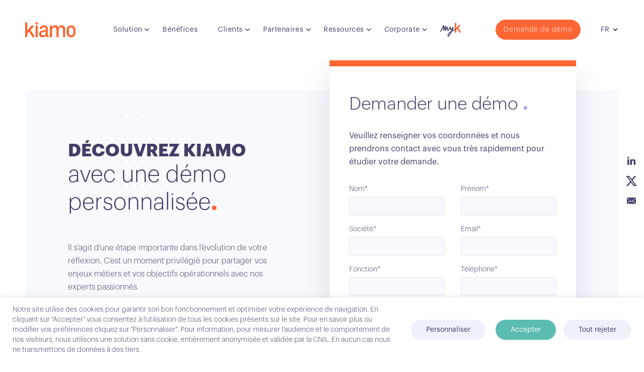

--- FILE ---
content_type: text/html; charset=UTF-8
request_url: https://kiamo.com/demande-de-demo.html
body_size: 19533
content:
<!DOCTYPE html><!--[if IE 7]><html class="ie ie7" lang="fr-FR" prefix="og: https://ogp.me/ns#"><![endif]--><!--[if IE 8]><html class="ie ie8" lang="fr-FR" prefix="og: https://ogp.me/ns#"><![endif]--><!--[if !(IE 7) | !(IE 8) ]><!--><html lang="fr-FR" prefix="og: https://ogp.me/ns#"><!--<![endif]--><head> <meta charset="UTF-8"/> <meta name="viewport" content="width=device-width"/> <title>Demande de démo | Kiamo</title> <link rel="shortcut icon" type="image/x-icon" href="https://kiamo.com/favicon.ico"/> <link rel="profile" href="http://gmpg.org/xfn/11"/> <link rel="pingback" href="https://kiamo.com/xmlrpc.php"/> <link rel="alternate" hreflang="fr" href="https://kiamo.com/demande-de-demo.html"/><link rel="alternate" hreflang="en" href="https://kiamo.com/demo-request.html?lang=en"/><link rel="alternate" hreflang="x-default" href="https://kiamo.com/demande-de-demo.html"/><meta name="description" content="Découvrez Kiamo à l&#039;aide d&#039;une démo personnalisée selon vos enjeux métiers et vos objectifs opérationnels avec nos experts passionnés."/><meta name="robots" content="follow, index, max-snippet:-1, max-video-preview:-1, max-image-preview:large"/><link rel="canonical" href="https://kiamo.com/demande-de-demo.html"/><meta property="og:locale" content="fr_FR"/><meta property="og:type" content="article"/><meta property="og:title" content="Demande de démo - Kiamo.com"/><meta property="og:description" content="Découvrez Kiamo à l&#039;aide d&#039;une démo personnalisée selon vos enjeux métiers et vos objectifs opérationnels avec nos experts passionnés."/><meta property="og:url" content="https://kiamo.com/demande-de-demo.html"/><meta property="og:site_name" content="Kiamo"/><meta property="og:updated_time" content="2025-11-03T14:09:46+01:00"/><meta property="article:published_time" content="2019-09-20T10:34:30+02:00"/><meta property="article:modified_time" content="2025-11-03T14:09:46+01:00"/><meta name="twitter:card" content="summary_large_image"/><meta name="twitter:title" content="Demande de démo - Kiamo.com"/><meta name="twitter:description" content="Découvrez Kiamo à l&#039;aide d&#039;une démo personnalisée selon vos enjeux métiers et vos objectifs opérationnels avec nos experts passionnés."/><meta name="twitter:site" content="@kiamo_software"/><meta name="twitter:creator" content="@kiamo_software"/><meta name="twitter:label1" content="Temps de lecture"/><meta name="twitter:data1" content="Moins d’une minute"/><script type="application/ld+json" class="rank-math-schema">{"@context":"https://schema.org","@graph":[{"@type":"Organization","@id":"https://kiamo.com/#organization","name":"Kiamo","sameAs":["https://twitter.com/kiamo_software","https://www.linkedin.com/company/kiamo"],"logo":{"@type":"ImageObject","@id":"https://kiamo.com/#logo","url":"https://sandbox.kiamo.dev/wp-content/uploads/2022/02/groupe-20027.png","contentUrl":"https://sandbox.kiamo.dev/wp-content/uploads/2022/02/groupe-20027.png","caption":"Kiamo","inLanguage":"fr-FR","width":"360","height":"360"}},{"@type":"WebSite","@id":"https://kiamo.com/#website","url":"https://kiamo.com","name":"Kiamo","publisher":{"@id":"https://kiamo.com/#organization"},"inLanguage":"fr-FR"},{"@type":"BreadcrumbList","@id":"https://kiamo.com/demande-de-demo.html#breadcrumb","itemListElement":[{"@type":"ListItem","position":"1","item":{"@id":"https://kiamo.com"}},{"@type":"ListItem","position":"2","item":{"@id":"https://kiamo.com/demande-de-demo.html","name":"Demande de d\u00e9mo"}}]},{"@type":"WebPage","@id":"https://kiamo.com/demande-de-demo.html#webpage","url":"https://kiamo.com/demande-de-demo.html","name":"Demande de d\u00e9mo - Kiamo.com","datePublished":"2019-09-20T10:34:30+02:00","dateModified":"2025-11-03T14:09:46+01:00","isPartOf":{"@id":"https://kiamo.com/#website"},"inLanguage":"fr-FR","breadcrumb":{"@id":"https://kiamo.com/demande-de-demo.html#breadcrumb"}},{"@type":"Person","@id":"https://kiamo.com/demande-de-demo.html#author","name":"admin-kiamo","image":{"@type":"ImageObject","@id":"https://secure.gravatar.com/avatar/1422639862b2598972b44c63282655c3be9e140cba484b7d8ccb78fa6d800c5f?s=96&amp;d=mm&amp;r=g","url":"https://secure.gravatar.com/avatar/1422639862b2598972b44c63282655c3be9e140cba484b7d8ccb78fa6d800c5f?s=96&amp;d=mm&amp;r=g","caption":"admin-kiamo","inLanguage":"fr-FR"},"worksFor":{"@id":"https://kiamo.com/#organization"}},{"@type":"Article","headline":"Demande de d\u00e9mo - Kiamo.com","keywords":"d\u00e9mo","datePublished":"2019-09-20T10:34:30+02:00","dateModified":"2025-11-03T14:09:46+01:00","author":{"@id":"https://kiamo.com/demande-de-demo.html#author","name":"admin-kiamo"},"publisher":{"@id":"https://kiamo.com/#organization"},"description":"D\u00e9couvrez Kiamo \u00e0 l&#039;aide d&#039;une d\u00e9mo personnalis\u00e9e selon vos enjeux m\u00e9tiers et vos objectifs op\u00e9rationnels avec nos experts passionn\u00e9s.","name":"Demande de d\u00e9mo - Kiamo.com","@id":"https://kiamo.com/demande-de-demo.html#richSnippet","isPartOf":{"@id":"https://kiamo.com/demande-de-demo.html#webpage"},"inLanguage":"fr-FR","mainEntityOfPage":{"@id":"https://kiamo.com/demande-de-demo.html#webpage"}}]}</script><link rel='dns-prefetch' href='//cdn.jsdelivr.net'/><link rel='dns-prefetch' href='//cdnjs.cloudflare.com'/><link rel='dns-prefetch' href='//www.google.com'/><link rel='dns-prefetch' href='//s7.addthis.com'/><link rel='dns-prefetch' href='//use.typekit.net'/><link rel="alternate" type="application/rss+xml" title="Kiamo &raquo; Flux" href="https://kiamo.com/feed"/><link rel="alternate" title="oEmbed (JSON)" type="application/json+oembed" href="https://kiamo.com/wp-json/oembed/1.0/embed?url=https%3A%2F%2Fkiamo.com%2Fdemande-de-demo.html"/><link rel="alternate" title="oEmbed (XML)" type="text/xml+oembed" href="https://kiamo.com/wp-json/oembed/1.0/embed?url=https%3A%2F%2Fkiamo.com%2Fdemande-de-demo.html&#038;format=xml"/><style id='wp-img-auto-sizes-contain-inline-css' type='text/css'>img:is([sizes=auto i],[sizes^="auto," i]){contain-intrinsic-size:3000px 1500px}/*# sourceURL=wp-img-auto-sizes-contain-inline-css */</style><link rel='stylesheet' id='gs-swiper-css' href='https://kiamo.com/wp-content/plugins/gs-logo-slider/assets/libs/swiper-js/swiper.min.css?ver=3.8.0' type='text/css' media='all'/><link rel='stylesheet' id='gs-tippyjs-css' href='https://kiamo.com/wp-content/plugins/gs-logo-slider/assets/libs/tippyjs/tippy.css?ver=3.8.0' type='text/css' media='all'/><link rel='stylesheet' id='gs-logo-public-css' href='https://kiamo.com/wp-content/plugins/gs-logo-slider/assets/css/gs-logo.min.css?ver=3.8.0' type='text/css' media='all'/><style id='wp-emoji-styles-inline-css' type='text/css'> img.wp-smiley, img.emoji { display: inline !important; border: none !important; box-shadow: none !important; height: 1em !important; width: 1em !important; margin: 0 0.07em !important; vertical-align: -0.1em !important; background: none !important; padding: 0 !important; }/*# sourceURL=wp-emoji-styles-inline-css */</style><link rel='stylesheet' id='wp-block-library-css' href='https://kiamo.com/wp-includes/css/dist/block-library/style.min.css?ver=6.9' type='text/css' media='all'/><style id='wp-block-heading-inline-css' type='text/css'>
h1:where(.wp-block-heading).has-background,h2:where(.wp-block-heading).has-background,h3:where(.wp-block-heading).has-background,h4:where(.wp-block-heading).has-background,h5:where(.wp-block-heading).has-background,h6:where(.wp-block-heading).has-background{padding:1.25em 2.375em}h1.has-text-align-left[style*=writing-mode]:where([style*=vertical-lr]),h1.has-text-align-right[style*=writing-mode]:where([style*=vertical-rl]),h2.has-text-align-left[style*=writing-mode]:where([style*=vertical-lr]),h2.has-text-align-right[style*=writing-mode]:where([style*=vertical-rl]),h3.has-text-align-left[style*=writing-mode]:where([style*=vertical-lr]),h3.has-text-align-right[style*=writing-mode]:where([style*=vertical-rl]),h4.has-text-align-left[style*=writing-mode]:where([style*=vertical-lr]),h4.has-text-align-right[style*=writing-mode]:where([style*=vertical-rl]),h5.has-text-align-left[style*=writing-mode]:where([style*=vertical-lr]),h5.has-text-align-right[style*=writing-mode]:where([style*=vertical-rl]),h6.has-text-align-left[style*=writing-mode]:where([style*=vertical-lr]),h6.has-text-align-right[style*=writing-mode]:where([style*=vertical-rl]){rotate:180deg}
/*# sourceURL=https://kiamo.com/wp-includes/blocks/heading/style.min.css */
</style>
<style id='wp-block-paragraph-inline-css' type='text/css'>
.is-small-text{font-size:.875em}.is-regular-text{font-size:1em}.is-large-text{font-size:2.25em}.is-larger-text{font-size:3em}.has-drop-cap:not(:focus):first-letter{float:left;font-size:8.4em;font-style:normal;font-weight:100;line-height:.68;margin:.05em .1em 0 0;text-transform:uppercase}body.rtl .has-drop-cap:not(:focus):first-letter{float:none;margin-left:.1em}p.has-drop-cap.has-background{overflow:hidden}:root :where(p.has-background){padding:1.25em 2.375em}:where(p.has-text-color:not(.has-link-color)) a{color:inherit}p.has-text-align-left[style*="writing-mode:vertical-lr"],p.has-text-align-right[style*="writing-mode:vertical-rl"]{rotate:180deg}
/*# sourceURL=https://kiamo.com/wp-includes/blocks/paragraph/style.min.css */
</style>
<style id='global-styles-inline-css' type='text/css'>
:root{--wp--preset--aspect-ratio--square: 1;--wp--preset--aspect-ratio--4-3: 4/3;--wp--preset--aspect-ratio--3-4: 3/4;--wp--preset--aspect-ratio--3-2: 3/2;--wp--preset--aspect-ratio--2-3: 2/3;--wp--preset--aspect-ratio--16-9: 16/9;--wp--preset--aspect-ratio--9-16: 9/16;--wp--preset--color--black: #000000;--wp--preset--color--cyan-bluish-gray: #abb8c3;--wp--preset--color--white: #ffffff;--wp--preset--color--pale-pink: #f78da7;--wp--preset--color--vivid-red: #cf2e2e;--wp--preset--color--luminous-vivid-orange: #ff6900;--wp--preset--color--luminous-vivid-amber: #fcb900;--wp--preset--color--light-green-cyan: #7bdcb5;--wp--preset--color--vivid-green-cyan: #00d084;--wp--preset--color--pale-cyan-blue: #8ed1fc;--wp--preset--color--vivid-cyan-blue: #0693e3;--wp--preset--color--vivid-purple: #9b51e0;--wp--preset--gradient--vivid-cyan-blue-to-vivid-purple: linear-gradient(135deg,rgb(6,147,227) 0%,rgb(155,81,224) 100%);--wp--preset--gradient--light-green-cyan-to-vivid-green-cyan: linear-gradient(135deg,rgb(122,220,180) 0%,rgb(0,208,130) 100%);--wp--preset--gradient--luminous-vivid-amber-to-luminous-vivid-orange: linear-gradient(135deg,rgb(252,185,0) 0%,rgb(255,105,0) 100%);--wp--preset--gradient--luminous-vivid-orange-to-vivid-red: linear-gradient(135deg,rgb(255,105,0) 0%,rgb(207,46,46) 100%);--wp--preset--gradient--very-light-gray-to-cyan-bluish-gray: linear-gradient(135deg,rgb(238,238,238) 0%,rgb(169,184,195) 100%);--wp--preset--gradient--cool-to-warm-spectrum: linear-gradient(135deg,rgb(74,234,220) 0%,rgb(151,120,209) 20%,rgb(207,42,186) 40%,rgb(238,44,130) 60%,rgb(251,105,98) 80%,rgb(254,248,76) 100%);--wp--preset--gradient--blush-light-purple: linear-gradient(135deg,rgb(255,206,236) 0%,rgb(152,150,240) 100%);--wp--preset--gradient--blush-bordeaux: linear-gradient(135deg,rgb(254,205,165) 0%,rgb(254,45,45) 50%,rgb(107,0,62) 100%);--wp--preset--gradient--luminous-dusk: linear-gradient(135deg,rgb(255,203,112) 0%,rgb(199,81,192) 50%,rgb(65,88,208) 100%);--wp--preset--gradient--pale-ocean: linear-gradient(135deg,rgb(255,245,203) 0%,rgb(182,227,212) 50%,rgb(51,167,181) 100%);--wp--preset--gradient--electric-grass: linear-gradient(135deg,rgb(202,248,128) 0%,rgb(113,206,126) 100%);--wp--preset--gradient--midnight: linear-gradient(135deg,rgb(2,3,129) 0%,rgb(40,116,252) 100%);--wp--preset--font-size--small: 13px;--wp--preset--font-size--medium: 20px;--wp--preset--font-size--large: 36px;--wp--preset--font-size--x-large: 42px;--wp--preset--spacing--20: 0.44rem;--wp--preset--spacing--30: 0.67rem;--wp--preset--spacing--40: 1rem;--wp--preset--spacing--50: 1.5rem;--wp--preset--spacing--60: 2.25rem;--wp--preset--spacing--70: 3.38rem;--wp--preset--spacing--80: 5.06rem;--wp--preset--shadow--natural: 6px 6px 9px rgba(0, 0, 0, 0.2);--wp--preset--shadow--deep: 12px 12px 50px rgba(0, 0, 0, 0.4);--wp--preset--shadow--sharp: 6px 6px 0px rgba(0, 0, 0, 0.2);--wp--preset--shadow--outlined: 6px 6px 0px -3px rgb(255, 255, 255), 6px 6px rgb(0, 0, 0);--wp--preset--shadow--crisp: 6px 6px 0px rgb(0, 0, 0);}:where(.is-layout-flex){gap: 0.5em;}:where(.is-layout-grid){gap: 0.5em;}body .is-layout-flex{display: flex;}.is-layout-flex{flex-wrap: wrap;align-items: center;}.is-layout-flex > :is(*, div){margin: 0;}body .is-layout-grid{display: grid;}.is-layout-grid > :is(*, div){margin: 0;}:where(.wp-block-columns.is-layout-flex){gap: 2em;}:where(.wp-block-columns.is-layout-grid){gap: 2em;}:where(.wp-block-post-template.is-layout-flex){gap: 1.25em;}:where(.wp-block-post-template.is-layout-grid){gap: 1.25em;}.has-black-color{color: var(--wp--preset--color--black) !important;}.has-cyan-bluish-gray-color{color: var(--wp--preset--color--cyan-bluish-gray) !important;}.has-white-color{color: var(--wp--preset--color--white) !important;}.has-pale-pink-color{color: var(--wp--preset--color--pale-pink) !important;}.has-vivid-red-color{color: var(--wp--preset--color--vivid-red) !important;}.has-luminous-vivid-orange-color{color: var(--wp--preset--color--luminous-vivid-orange) !important;}.has-luminous-vivid-amber-color{color: var(--wp--preset--color--luminous-vivid-amber) !important;}.has-light-green-cyan-color{color: var(--wp--preset--color--light-green-cyan) !important;}.has-vivid-green-cyan-color{color: var(--wp--preset--color--vivid-green-cyan) !important;}.has-pale-cyan-blue-color{color: var(--wp--preset--color--pale-cyan-blue) !important;}.has-vivid-cyan-blue-color{color: var(--wp--preset--color--vivid-cyan-blue) !important;}.has-vivid-purple-color{color: var(--wp--preset--color--vivid-purple) !important;}.has-black-background-color{background-color: var(--wp--preset--color--black) !important;}.has-cyan-bluish-gray-background-color{background-color: var(--wp--preset--color--cyan-bluish-gray) !important;}.has-white-background-color{background-color: var(--wp--preset--color--white) !important;}.has-pale-pink-background-color{background-color: var(--wp--preset--color--pale-pink) !important;}.has-vivid-red-background-color{background-color: var(--wp--preset--color--vivid-red) !important;}.has-luminous-vivid-orange-background-color{background-color: var(--wp--preset--color--luminous-vivid-orange) !important;}.has-luminous-vivid-amber-background-color{background-color: var(--wp--preset--color--luminous-vivid-amber) !important;}.has-light-green-cyan-background-color{background-color: var(--wp--preset--color--light-green-cyan) !important;}.has-vivid-green-cyan-background-color{background-color: var(--wp--preset--color--vivid-green-cyan) !important;}.has-pale-cyan-blue-background-color{background-color: var(--wp--preset--color--pale-cyan-blue) !important;}.has-vivid-cyan-blue-background-color{background-color: var(--wp--preset--color--vivid-cyan-blue) !important;}.has-vivid-purple-background-color{background-color: var(--wp--preset--color--vivid-purple) !important;}.has-black-border-color{border-color: var(--wp--preset--color--black) !important;}.has-cyan-bluish-gray-border-color{border-color: var(--wp--preset--color--cyan-bluish-gray) !important;}.has-white-border-color{border-color: var(--wp--preset--color--white) !important;}.has-pale-pink-border-color{border-color: var(--wp--preset--color--pale-pink) !important;}.has-vivid-red-border-color{border-color: var(--wp--preset--color--vivid-red) !important;}.has-luminous-vivid-orange-border-color{border-color: var(--wp--preset--color--luminous-vivid-orange) !important;}.has-luminous-vivid-amber-border-color{border-color: var(--wp--preset--color--luminous-vivid-amber) !important;}.has-light-green-cyan-border-color{border-color: var(--wp--preset--color--light-green-cyan) !important;}.has-vivid-green-cyan-border-color{border-color: var(--wp--preset--color--vivid-green-cyan) !important;}.has-pale-cyan-blue-border-color{border-color: var(--wp--preset--color--pale-cyan-blue) !important;}.has-vivid-cyan-blue-border-color{border-color: var(--wp--preset--color--vivid-cyan-blue) !important;}.has-vivid-purple-border-color{border-color: var(--wp--preset--color--vivid-purple) !important;}.has-vivid-cyan-blue-to-vivid-purple-gradient-background{background: var(--wp--preset--gradient--vivid-cyan-blue-to-vivid-purple) !important;}.has-light-green-cyan-to-vivid-green-cyan-gradient-background{background: var(--wp--preset--gradient--light-green-cyan-to-vivid-green-cyan) !important;}.has-luminous-vivid-amber-to-luminous-vivid-orange-gradient-background{background: var(--wp--preset--gradient--luminous-vivid-amber-to-luminous-vivid-orange) !important;}.has-luminous-vivid-orange-to-vivid-red-gradient-background{background: var(--wp--preset--gradient--luminous-vivid-orange-to-vivid-red) !important;}.has-very-light-gray-to-cyan-bluish-gray-gradient-background{background: var(--wp--preset--gradient--very-light-gray-to-cyan-bluish-gray) !important;}.has-cool-to-warm-spectrum-gradient-background{background: var(--wp--preset--gradient--cool-to-warm-spectrum) !important;}.has-blush-light-purple-gradient-background{background: var(--wp--preset--gradient--blush-light-purple) !important;}.has-blush-bordeaux-gradient-background{background: var(--wp--preset--gradient--blush-bordeaux) !important;}.has-luminous-dusk-gradient-background{background: var(--wp--preset--gradient--luminous-dusk) !important;}.has-pale-ocean-gradient-background{background: var(--wp--preset--gradient--pale-ocean) !important;}.has-electric-grass-gradient-background{background: var(--wp--preset--gradient--electric-grass) !important;}.has-midnight-gradient-background{background: var(--wp--preset--gradient--midnight) !important;}.has-small-font-size{font-size: var(--wp--preset--font-size--small) !important;}.has-medium-font-size{font-size: var(--wp--preset--font-size--medium) !important;}.has-large-font-size{font-size: var(--wp--preset--font-size--large) !important;}.has-x-large-font-size{font-size: var(--wp--preset--font-size--x-large) !important;}
/*# sourceURL=global-styles-inline-css */
</style>
<style id='classic-theme-styles-inline-css' type='text/css'>/*! This file is auto-generated */.wp-block-button__link{color:#fff;background-color:#32373c;border-radius:9999px;box-shadow:none;text-decoration:none;padding:calc(.667em + 2px) calc(1.333em + 2px);font-size:1.125em}.wp-block-file__button{background:#32373c;color:#fff;text-decoration:none}/*# sourceURL=/wp-includes/css/classic-themes.min.css */</style><link rel='stylesheet' id='cookie-law-info-css' href='https://kiamo.com/wp-content/plugins/cookie-law-info/legacy/public/css/cookie-law-info-public.css?ver=3.3.8' type='text/css' media='all'/><link rel='stylesheet' id='cookie-law-info-gdpr-css' href='https://kiamo.com/wp-content/plugins/cookie-law-info/legacy/public/css/cookie-law-info-gdpr.css?ver=3.3.8' type='text/css' media='all'/><link rel='stylesheet' id='font-awesome-css' href='https://cdnjs.cloudflare.com/ajax/libs/font-awesome/6.5.1/css/all.min.css?ver=6.5.1' type='text/css' media='all'/><link rel='stylesheet' id='Flood-css' href='https://use.typekit.net/ijw8puo.css?ver=6.9' type='text/css' media='all'/><link rel='stylesheet' id='slickCss-css' href='https://cdn.jsdelivr.net/npm/slick-carousel@1.8.1/slick/slick.css?ver=6.9' type='text/css' media='all'/><link rel='stylesheet' id='select-2-style-css' href='https://cdnjs.cloudflare.com/ajax/libs/select2/4.0.3/css/select2.min.css?ver=6.9' type='text/css' media='all'/><link rel='stylesheet' id='fullpage-css-css' href='https://cdnjs.cloudflare.com/ajax/libs/fullPage.js/3.0.7/fullpage.min.css?ver=6.9' type='text/css' media='all'/><link rel='stylesheet' id='css-css' href='https://kiamo.com/wp-content/cache/background-css/kiamo.com/wp-content/themes/kiamo/style.min.css?ver=6.9&wpr_t=1769917044' type='text/css' media='all'/><link rel="https://api.w.org/" href="https://kiamo.com/wp-json/"/><link rel="alternate" title="JSON" type="application/json" href="https://kiamo.com/wp-json/wp/v2/pages/87"/><link rel="EditURI" type="application/rsd+xml" title="RSD" href="https://kiamo.com/xmlrpc.php?rsd"/><link rel='shortlink' href='https://kiamo.com/?p=87'/><meta name="generator" content="WPML ver:4.8.1 stt:1,4;"/><script src="//s7.addthis.com/js/300/addthis_widget.js#pubid=ra-5d8e1d562be2935e" type="text/plain" data-cli-class="cli-blocker-script"  data-cli-script-type="functional" data-cli-block="true"  data-cli-element-position="head" defer=""></script> <script type="text/javascript">
            var scriptParamsGlobal = {"site_url":"https:\/\/kiamo.com","theme_url":"https:\/\/kiamo.com\/wp-content\/themes\/kiamo","theme_name":"kiamo","site_name":"Kiamo","theme_path":"\/home\/byaiyaw\/www\/yellow\/wp-content\/themes\/kiamo","reCaptcha_public_key":"6Lfqo1UrAAAAAKCdYk9W5o1aD2bICLeFmpcDI3YH","lang":{"loading":"Chargement","afficher_plus_resultats":"Afficher plus de r\u00e9sultats","upload_max_1":"Attention, vous ne pouvez uploader que ","upload_max_2":" fichiers.","format_refuse":"Ce format n'est pas pris en charge. Voici la liste des extensions autoris\u00e9es: <br>","champs_obligatoires":"Les champs marqu\u00e9s d'une * sont obligatoires","email_non_valide":"Email non valide","date_non_valide":"Date non valide","max_file_size":"La taille du fichier ne doit pas exc\u00e9der 5mo"}}        </script> <style type="text/css" id="wp-custom-css"> /* Correctif images - Espace */.template-infography .inner-txt img:last-of-type { border-bottom: 0px!important;} </style> <noscript><style id="rocket-lazyload-nojs-css">.rll-youtube-player, [data-lazy-src]{display:none !important;}</style></noscript> <script async src="https://www.googletagmanager.com/gtag/js?id=AW-11363693805"></script> <script>
        window.dataLayer = window.dataLayer || [];
        function gtag() {
            dataLayer.push(arguments);
        }
        gtag('js', new Date());
        gtag('config', 'AW-11363693805');
    </script><link rel='stylesheet' id='cookie-law-info-table-css' href='https://kiamo.com/wp-content/cache/background-css/kiamo.com/wp-content/plugins/cookie-law-info/legacy/public/css/cookie-law-info-table.css?ver=3.3.8&wpr_t=1769917044' type='text/css' media='all' />
<style id="wpr-lazyload-bg"></style><style id="wpr-lazyload-bg-exclusion"></style>
<noscript>
<style id="wpr-lazyload-bg-nostyle">:root{--wpr-bg-08ad3d00-00ef-49c4-acbc-66dc6e629193: url('../../../../../../themes/kiamo/images/logo.jpg');}:root{--wpr-bg-d7721a54-bd05-4e5c-8f55-224fc36f624f: url('../../../../../../themes/kiamo/assets/images/target.svg');}:root{--wpr-bg-7158b215-ecc1-48d1-9bdb-77197db7dd79: url('../../../../../../themes/kiamo/assets/images/back-orange.jpg');}:root{--wpr-bg-02d183fc-3d95-4d8f-acfc-3068199154f8: url('../../../../../../themes/kiamo/assets/images/bg-corporate-mission.png');}:root{--wpr-bg-f59a17fa-8a27-449d-a265-155a5f01d9a9: url('../../../../../../themes/kiamo/assets/images/bg-timeline-1.png');}:root{--wpr-bg-35a60cd7-1d8e-4410-98ad-092b809f5f25: url('../../../../../../themes/kiamo/assets/images/bg-timeline-2.png');}:root{--wpr-bg-8dff77d0-f825-4e96-a0e5-f012a6fcb864: url('../../../../../../themes/kiamo/assets/images/quote-opening.svg');}:root{--wpr-bg-230f667a-e527-45d1-b2c0-1f78f55bddff: url('../../../../../../themes/kiamo/assets/images/quote-opening.svg');}:root{--wpr-bg-0b055215-a98e-4fbd-8941-852dba4a0e97: url('../../../../../../themes/kiamo/assets/images/bg-page-partners-form.png');}:root{--wpr-bg-38045a82-44e4-4bde-a804-ed0bd4f65b7c: url('../../../../../../themes/kiamo/assets/images/picto/slick-arrow-left.svg');}:root{--wpr-bg-addb677f-b000-4a63-b403-f181f5149241: url('../../../../../../themes/kiamo/assets/images/picto/slick-arrow-right.svg');}:root{--wpr-bg-a9fdb31f-3be0-4ae1-9f66-b6afcaee8237: url('../../../../../../themes/kiamo/assets/images/chevron-right-blue.svg');}:root{--wpr-bg-99c1543b-8406-4363-8458-2f7a962ab604: url('../../../../../../../../../plugins/cookie-law-info/legacy/images/td_back.gif');}</style>
</noscript>
<script type="application/javascript">const rocket_pairs = [{"selector":".loader","style":":root{--wpr-bg-08ad3d00-00ef-49c4-acbc-66dc6e629193: url('..\/..\/..\/..\/..\/..\/themes\/kiamo\/images\/logo.jpg');}","hash":"08ad3d00-00ef-49c4-acbc-66dc6e629193"},{"selector":"article.customer_case .thumb .client_logo,article.post .thumb .client_logo,article.resource .thumb .client_logo","style":":root{--wpr-bg-d7721a54-bd05-4e5c-8f55-224fc36f624f: url('..\/..\/..\/..\/..\/..\/themes\/kiamo\/assets\/images\/target.svg');}","hash":"d7721a54-bd05-4e5c-8f55-224fc36f624f"},{"selector":"#marketplace.marketplace-container .cta-partner-card","style":":root{--wpr-bg-7158b215-ecc1-48d1-9bdb-77197db7dd79: url('..\/..\/..\/..\/..\/..\/themes\/kiamo\/assets\/images\/back-orange.jpg');}","hash":"7158b215-ecc1-48d1-9bdb-77197db7dd79"},{"selector":".page-corporate-mission .content-box","style":":root{--wpr-bg-02d183fc-3d95-4d8f-acfc-3068199154f8: url('..\/..\/..\/..\/..\/..\/themes\/kiamo\/assets\/images\/bg-corporate-mission.png');}","hash":"02d183fc-3d95-4d8f-acfc-3068199154f8"},{"selector":".page-corporate-timeline section.timeline","style":":root{--wpr-bg-f59a17fa-8a27-449d-a265-155a5f01d9a9: url('..\/..\/..\/..\/..\/..\/themes\/kiamo\/assets\/images\/bg-timeline-1.png');}","hash":"f59a17fa-8a27-449d-a265-155a5f01d9a9"},{"selector":".page-corporate-timeline section.timeline","style":":root{--wpr-bg-35a60cd7-1d8e-4410-98ad-092b809f5f25: url('..\/..\/..\/..\/..\/..\/themes\/kiamo\/assets\/images\/bg-timeline-2.png');}","hash":"35a60cd7-1d8e-4410-98ad-092b809f5f25"},{"selector":".oembed-videos-verbatime-block .oembed-videos-verbatime-block-content .slider-oembed .videos .slide.verbatime .verbatime-content .inner-slider .slide .quote","style":":root{--wpr-bg-8dff77d0-f825-4e96-a0e5-f012a6fcb864: url('..\/..\/..\/..\/..\/..\/themes\/kiamo\/assets\/images\/quote-opening.svg');}","hash":"8dff77d0-f825-4e96-a0e5-f012a6fcb864"},{"selector":".oembed-videos-verbatime-block .oembed-videos-verbatime-block-content .slider-oembed .videos .slide.verbatime .verbatime-content .inner-slider .slide .quote","style":":root{--wpr-bg-230f667a-e527-45d1-b2c0-1f78f55bddff: url('..\/..\/..\/..\/..\/..\/themes\/kiamo\/assets\/images\/quote-opening.svg');}","hash":"230f667a-e527-45d1-b2c0-1f78f55bddff"},{"selector":".page-template-template-partners-form .page-partners-form","style":":root{--wpr-bg-0b055215-a98e-4fbd-8941-852dba4a0e97: url('..\/..\/..\/..\/..\/..\/themes\/kiamo\/assets\/images\/bg-page-partners-form.png');}","hash":"0b055215-a98e-4fbd-8941-852dba4a0e97"},{"selector":".slickCustomNav .slick-arrow.slickCustomNav-prev span","style":":root{--wpr-bg-38045a82-44e4-4bde-a804-ed0bd4f65b7c: url('..\/..\/..\/..\/..\/..\/themes\/kiamo\/assets\/images\/picto\/slick-arrow-left.svg');}","hash":"38045a82-44e4-4bde-a804-ed0bd4f65b7c"},{"selector":".slickCustomNav .slick-arrow.slickCustomNav-next span","style":":root{--wpr-bg-addb677f-b000-4a63-b403-f181f5149241: url('..\/..\/..\/..\/..\/..\/themes\/kiamo\/assets\/images\/picto\/slick-arrow-right.svg');}","hash":"addb677f-b000-4a63-b403-f181f5149241"},{"selector":".page-profits-subpage .banner .container .banner-ariane .banner-ariane-inner-container a","style":":root{--wpr-bg-a9fdb31f-3be0-4ae1-9f66-b6afcaee8237: url('..\/..\/..\/..\/..\/..\/themes\/kiamo\/assets\/images\/chevron-right-blue.svg');}","hash":"a9fdb31f-3be0-4ae1-9f66-b6afcaee8237"},{"selector":"table.cookielawinfo-winter tbody td, table.cookielawinfo-winter tbody th","style":":root{--wpr-bg-99c1543b-8406-4363-8458-2f7a962ab604: url('..\/..\/..\/..\/..\/..\/..\/..\/..\/plugins\/cookie-law-info\/legacy\/images\/td_back.gif');}","hash":"99c1543b-8406-4363-8458-2f7a962ab604"}]; const rocket_excluded_pairs = [];</script></head><body class="wp-singular page-template page-template-templates page-template-template-demo page-template-templatestemplate-demo-php page page-id-87 wp-theme-kiamo" id="body" data-flash-info="false"> <div id="page" class="hfeed"> <header class="main" role="banner"> <div class="header_main"> <div class="logo"> <a href="https://kiamo.com" rel="home"><img width="132" height="40" src="data:image/svg+xml,%3Csvg%20xmlns='http://www.w3.org/2000/svg'%20viewBox='0%200%20132%2040'%3E%3C/svg%3E" class="logo-site" alt="Kiamo - Solution omnicanale pour les centres de contacts" data-lazy-src="https://kiamo.com/wp-content/themes/kiamo/assets/images/logo-kiamo.svg"/><noscript><img width="132" height="40" src="https://kiamo.com/wp-content/themes/kiamo/assets/images/logo-kiamo.svg" class="logo-site" alt="Kiamo - Solution omnicanale pour les centres de contacts"/></noscript></a> </div> <nav id="access" role="navigation"> <div class="menu-menu-principal-container"><ul id="menu-menu-principal" class="menu"><li id="menu-item-17238" class="menu-item menu-item-type-custom menu-item-object-custom menu-item-has-children menu-item-17238"><a href="#">Solution</a><ul class="sub-menu"> <li id="menu-item-20110" class="menu-item menu-item-type-post_type menu-item-object-page menu-item-20110"><a href="https://kiamo.com/solution/vue-densemble.html">Vue d’ensemble</a></li> <li id="menu-item-20228" class="menu-item menu-item-type-post_type menu-item-object-page menu-item-20228"><a href="https://kiamo.com/solution/vue-densemble/solution-centres-de-contacts.html">Solution centre de contacts</a></li> <li id="menu-item-20227" class="menu-item menu-item-type-post_type menu-item-object-page menu-item-20227"><a href="https://kiamo.com/solution/vue-densemble/orchestration-des-flux.html">Orchestration des flux</a></li> <li id="menu-item-20226" class="menu-item menu-item-type-post_type menu-item-object-page menu-item-20226"><a href="https://kiamo.com/solution/vue-densemble/engagement-collaborateur.html">Engagement collaborateurs</a></li> <li id="menu-item-17222" class="menu-item menu-item-type-post_type menu-item-object-page menu-item-17222"><a href="https://kiamo.com/solution/vue-densemble/omnicanalite.html">Omnicanalité</a></li> <li id="menu-item-20225" class="menu-item menu-item-type-post_type menu-item-object-page menu-item-20225"><a href="https://kiamo.com/solution/vue-densemble/ia-et-automatisation.html">IA et automatisation</a></li> <li id="menu-item-20224" class="menu-item menu-item-type-post_type menu-item-object-page menu-item-20224"><a href="https://kiamo.com/solution/vue-densemble/solution-kiamo-plateforme.html">Plateforme</a></li></ul></li><li id="menu-item-86" class="menu-item menu-item-type-post_type menu-item-object-page menu-item-86"><a href="https://kiamo.com/benefices.html">Bénéfices</a></li><li id="menu-item-14558" class="menu-item menu-item-type-custom menu-item-object-custom menu-item-has-children menu-item-14558"><a href="#">Clients</a><ul class="sub-menu"> <li id="menu-item-10172" class="menu-item menu-item-type-post_type menu-item-object-page menu-item-10172"><a href="https://kiamo.com/references.html">Références</a></li> <li id="menu-item-10171" class="menu-item menu-item-type-post_type menu-item-object-page menu-item-10171"><a href="https://kiamo.com/temoignages.html">Témoignages</a></li> <li id="menu-item-10170" class="menu-item menu-item-type-post_type menu-item-object-page menu-item-10170"><a href="https://kiamo.com/csm.html">Customer Success Management</a></li></ul></li><li id="menu-item-3442" class="menu-item menu-item-type-custom menu-item-object-custom menu-item-has-children menu-item-3442"><a href="#">Partenaires</a><ul class="sub-menu"> <li id="menu-item-83" class="menu-item menu-item-type-post_type menu-item-object-page menu-item-83"><a href="https://kiamo.com/partenaires/partenaires-integrateurs.html">Partenaires Intégrateurs</a></li> <li id="menu-item-11861" class="menu-item menu-item-type-post_type menu-item-object-page menu-item-11861"><a href="https://kiamo.com/partenaires/programme-partenaire.html">Programme partenaire</a></li> <li id="menu-item-81" class="menu-item menu-item-type-post_type menu-item-object-page menu-item-81"><a href="https://kiamo.com/partenaires/ecosysteme-technologique.html">Écosystème applicatif</a></li> <li id="menu-item-10168" class="menu-item menu-item-type-post_type menu-item-object-page menu-item-10168"><a href="https://kiamo.com/partenaires/devenir-partenaire.html">Devenir partenaire</a></li></ul></li><li id="menu-item-8872" class="menu-item menu-item-type-custom menu-item-object-custom menu-item-has-children menu-item-8872"><a href="#">Ressources</a><ul class="sub-menu"> <li id="menu-item-8877" class="menu-item menu-item-type-post_type menu-item-object-page menu-item-8877"><a href="https://kiamo.com/decryptage-marche.html">Décryptage marché</a></li> <li id="menu-item-11832" class="menu-item menu-item-type-post_type menu-item-object-page menu-item-11832"><a href="https://kiamo.com/actualites.html">Actualités</a></li></ul></li><li id="menu-item-3445" class="menu-item menu-item-type-custom menu-item-object-custom menu-item-has-children menu-item-3445"><a href="#">Corporate</a><ul class="sub-menu"> <li id="menu-item-78" class="menu-item menu-item-type-post_type menu-item-object-page menu-item-78"><a href="https://kiamo.com/corporate/adn-kiamo.html">ADN Kiamo</a></li> <li id="menu-item-77" class="menu-item menu-item-type-post_type menu-item-object-page menu-item-77"><a href="https://kiamo.com/corporate/equipe.html">Équipes</a></li> <li id="menu-item-76" class="menu-item menu-item-type-post_type menu-item-object-page menu-item-76"><a href="https://kiamo.com/corporate/carrieres.html">Carrières</a></li> <li id="menu-item-75" class="menu-item menu-item-type-post_type menu-item-object-page menu-item-75"><a href="https://kiamo.com/corporate/historique.html">Trajectoire</a></li> <li id="menu-item-14531" class="menu-item menu-item-type-post_type menu-item-object-page menu-item-14531"><a href="https://kiamo.com/contactez-nous.html">Contact</a></li></ul></li><li id="menu-item-89" class="myk menu-item menu-item-type-custom menu-item-object-custom menu-item-89"><a href="https://kiamo.com/mykiamo.html">myK</a></li></ul></div> </nav> <div class="right"> <a href="https://kiamo.com/demande-de-demo.html" class="btn demo transparent">Demande de démo</a> <div class="languages"> <a class="lang_active lang_fr" id="lang_fr">fr</a> <ul class="lang_inactive"> <li class="lang_fr"> <a href="https://kiamo.com/demande-de-demo.html" id="lang_fr"> <div class="lang">Français</div> <div class="flag"> <img src="data:image/svg+xml,%3Csvg%20xmlns='http://www.w3.org/2000/svg'%20viewBox='0%200%2015%2015'%3E%3C/svg%3E" width="15" height="15" alt="fr" data-lazy-src="https://kiamo.com/wp-content/themes/kiamo/assets/images/flags/fr.svg"/><noscript><img src="https://kiamo.com/wp-content/themes/kiamo/assets/images/flags/fr.svg" width="15" height="15" alt="fr"/></noscript> <span></span> </div> </a> </li> <li class="lang_en"> <a href="https://kiamo.com/demo-request.html?lang=en" id="lang_en"> <div class="lang">English</div> <div class="flag"> <img src="data:image/svg+xml,%3Csvg%20xmlns='http://www.w3.org/2000/svg'%20viewBox='0%200%2015%2015'%3E%3C/svg%3E" width="15" height="15" alt="en" data-lazy-src="https://kiamo.com/wp-content/themes/kiamo/assets/images/flags/en.svg"/><noscript><img src="https://kiamo.com/wp-content/themes/kiamo/assets/images/flags/en.svg" width="15" height="15" alt="en"/></noscript> <span></span> </div> </a> </li> </ul> </div> </div>  <div class="burger" id="burger"> <div></div> <div></div> <div></div> </div> </div> </header>      <div class="menu-mobile menu-right mobile"> <div class="languages"> <a class="lang_active lang_fr" id="lang_fr">fr</a> <ul class="lang_inactive"> <li class="lang_fr"> <a href="https://kiamo.com/demande-de-demo.html" id="lang_fr"> <div class="lang">Français</div> <div class="flag"> <img src="data:image/svg+xml,%3Csvg%20xmlns='http://www.w3.org/2000/svg'%20viewBox='0%200%2015%2015'%3E%3C/svg%3E" width="15" height="15" alt="fr" data-lazy-src="https://kiamo.com/wp-content/themes/kiamo/assets/images/flags/fr.svg"/><noscript><img src="https://kiamo.com/wp-content/themes/kiamo/assets/images/flags/fr.svg" width="15" height="15" alt="fr"/></noscript> <span></span> </div> </a> </li> <li class="lang_en"> <a href="https://kiamo.com/demo-request.html?lang=en" id="lang_en"> <div class="lang">English</div> <div class="flag"> <img src="data:image/svg+xml,%3Csvg%20xmlns='http://www.w3.org/2000/svg'%20viewBox='0%200%2015%2015'%3E%3C/svg%3E" width="15" height="15" alt="en" data-lazy-src="https://kiamo.com/wp-content/themes/kiamo/assets/images/flags/en.svg"/><noscript><img src="https://kiamo.com/wp-content/themes/kiamo/assets/images/flags/en.svg" width="15" height="15" alt="en"/></noscript> <span></span> </div> </a> </li> </ul> </div> <a class="close" id="close-menu-mobile"></a> <nav id="access" role="navigation"> <div class="menu-menu-principal-container"><ul id="menu-menu-principal-1" class="menu"><li class="menu-item menu-item-type-custom menu-item-object-custom menu-item-has-children menu-item-17238"><a href="#">Solution</a><ul class="sub-menu"> <li class="menu-item menu-item-type-post_type menu-item-object-page menu-item-20110"><a href="https://kiamo.com/solution/vue-densemble.html">Vue d’ensemble</a></li> <li class="menu-item menu-item-type-post_type menu-item-object-page menu-item-20228"><a href="https://kiamo.com/solution/vue-densemble/solution-centres-de-contacts.html">Solution centre de contacts</a></li> <li class="menu-item menu-item-type-post_type menu-item-object-page menu-item-20227"><a href="https://kiamo.com/solution/vue-densemble/orchestration-des-flux.html">Orchestration des flux</a></li> <li class="menu-item menu-item-type-post_type menu-item-object-page menu-item-20226"><a href="https://kiamo.com/solution/vue-densemble/engagement-collaborateur.html">Engagement collaborateurs</a></li> <li class="menu-item menu-item-type-post_type menu-item-object-page menu-item-17222"><a href="https://kiamo.com/solution/vue-densemble/omnicanalite.html">Omnicanalité</a></li> <li class="menu-item menu-item-type-post_type menu-item-object-page menu-item-20225"><a href="https://kiamo.com/solution/vue-densemble/ia-et-automatisation.html">IA et automatisation</a></li> <li class="menu-item menu-item-type-post_type menu-item-object-page menu-item-20224"><a href="https://kiamo.com/solution/vue-densemble/solution-kiamo-plateforme.html">Plateforme</a></li></ul></li><li class="menu-item menu-item-type-post_type menu-item-object-page menu-item-86"><a href="https://kiamo.com/benefices.html">Bénéfices</a></li><li class="menu-item menu-item-type-custom menu-item-object-custom menu-item-has-children menu-item-14558"><a href="#">Clients</a><ul class="sub-menu"> <li class="menu-item menu-item-type-post_type menu-item-object-page menu-item-10172"><a href="https://kiamo.com/references.html">Références</a></li> <li class="menu-item menu-item-type-post_type menu-item-object-page menu-item-10171"><a href="https://kiamo.com/temoignages.html">Témoignages</a></li> <li class="menu-item menu-item-type-post_type menu-item-object-page menu-item-10170"><a href="https://kiamo.com/csm.html">Customer Success Management</a></li></ul></li><li class="menu-item menu-item-type-custom menu-item-object-custom menu-item-has-children menu-item-3442"><a href="#">Partenaires</a><ul class="sub-menu"> <li class="menu-item menu-item-type-post_type menu-item-object-page menu-item-83"><a href="https://kiamo.com/partenaires/partenaires-integrateurs.html">Partenaires Intégrateurs</a></li> <li class="menu-item menu-item-type-post_type menu-item-object-page menu-item-11861"><a href="https://kiamo.com/partenaires/programme-partenaire.html">Programme partenaire</a></li> <li class="menu-item menu-item-type-post_type menu-item-object-page menu-item-81"><a href="https://kiamo.com/partenaires/ecosysteme-technologique.html">Écosystème applicatif</a></li> <li class="menu-item menu-item-type-post_type menu-item-object-page menu-item-10168"><a href="https://kiamo.com/partenaires/devenir-partenaire.html">Devenir partenaire</a></li></ul></li><li class="menu-item menu-item-type-custom menu-item-object-custom menu-item-has-children menu-item-8872"><a href="#">Ressources</a><ul class="sub-menu"> <li class="menu-item menu-item-type-post_type menu-item-object-page menu-item-8877"><a href="https://kiamo.com/decryptage-marche.html">Décryptage marché</a></li> <li class="menu-item menu-item-type-post_type menu-item-object-page menu-item-11832"><a href="https://kiamo.com/actualites.html">Actualités</a></li></ul></li><li class="menu-item menu-item-type-custom menu-item-object-custom menu-item-has-children menu-item-3445"><a href="#">Corporate</a><ul class="sub-menu"> <li class="menu-item menu-item-type-post_type menu-item-object-page menu-item-78"><a href="https://kiamo.com/corporate/adn-kiamo.html">ADN Kiamo</a></li> <li class="menu-item menu-item-type-post_type menu-item-object-page menu-item-77"><a href="https://kiamo.com/corporate/equipe.html">Équipes</a></li> <li class="menu-item menu-item-type-post_type menu-item-object-page menu-item-76"><a href="https://kiamo.com/corporate/carrieres.html">Carrières</a></li> <li class="menu-item menu-item-type-post_type menu-item-object-page menu-item-75"><a href="https://kiamo.com/corporate/historique.html">Trajectoire</a></li> <li class="menu-item menu-item-type-post_type menu-item-object-page menu-item-14531"><a href="https://kiamo.com/contactez-nous.html">Contact</a></li></ul></li><li class="myk menu-item menu-item-type-custom menu-item-object-custom menu-item-89"><a href="https://kiamo.com/mykiamo.html">myK</a></li></ul></div> <div class="center-btn"> <a href="https://kiamo.com/demande-de-demo.html" class="btn demo transparent">Demande de démo</a> </div> </nav> </div> <div class="pusher" id="pusher"> <div id="main" class="page-87"> <div class="page-template page-demo page-87" id="page-template" data-page="demo"> <div class="frame-banner"></div> <div class="main container"> <div class="content"> <div class="inner-txt"><h1><strong class="part1">DÉCOUVREZ KIAMO</strong> <span class="part2">avec une démo personnalisée</span></h1><p>Il s&rsquo;agit d&rsquo;une étape importante dans l&rsquo;évolution de votre réflexion. C&rsquo;est un moment privilégié pour partager vos enjeux métiers et vos objectifs opérationnels avec nos experts passionnés.</p><p>Découvrez comment les bénéfices fonctionnels de Kiamo peuvent répondre à vos besoins.</p><p>&nbsp;</p></div> </div> <aside> <div class="aside_ctn"> <h2 class="title_dot dot_blue"><span>Demander une démo </span></h2> <p class="text">Veuillez renseigner vos coordonnées et nous prendrons contact avec vous très rapidement pour étudier votre demande.</p> <form id="form_demandededemo" class="form-white"data-name="Demande de demo" data-recipient="acave@kiamo.com, lherzog@kiamo.com, jdurand@kiamo.com, cbernard@kiamo.com, erobert@kiamo.com, cengler@kiamo.com, csimart@kiamo.com, ylemaux@kiamo.com, enedelec@kiamo.com, cpiolet@kiamo.com, lsoule@kiamo.com" data-lang="fr" data-video="https://kiamo.com/landing-replay.html" data-dl="https://kiamo.com/telecharger-le-document.html" data-pageid="87" data-redirect-url="https://kiamo.com/validation-demande-de-demo.html" data-zapier-id="demo" action="" method="post">  <div class="col-left" > <label for="nom"> Nom* </label> <input type="text" name="nom" id="nom" data-label="Nom :" data-required="true" > </div>   <div class="col-right" > <label for="prenom"> Prénom* </label> <input type="text" name="prenom" id="prenom" data-label="Prénom :" data-required="true" > </div>   <div class="col-left" > <label for="societe"> Société* </label> <input type="text" name="societe" id="societe" data-label="Société :" data-required="true" > </div>   <div class="col-right"> <label for="email"> Email* </label> <input type="email" name="email" id="email" data-label="Email :" data-required="true" > </div>   <div class="col-left" > <label for="fonction"> Fonction* </label> <input type="text" name="fonction" id="fonction" data-label="Fonction :" data-required="true" > </div>   <div class="col-right"> <label for="telephone">Téléphone*</label> <input type="tel" name="telephone" id="telephone" data-label="Téléphone :" data-required="true" > </div>   <div class="col-left"> <label for="code_postal">Code Postal*</label> <input type="text" class="zipcode" name="code_postal" id="code_postal" data-label="Code Postal :" data-required="true" > </div>   <div class="col-right" > <label for="pays"> Pays* </label> <input type="text" name="pays" id="pays" data-label="Pays :" data-required="true" > </div>   <div class="col-left champ-select"> <label for="activite">Votre activité...*</label> <select name="activite" id="activite" data-label="Votre activité... :" data-required="true" > <option value="-">-------</option> <option value="Centre de contacts">Centre de contacts</option> <option value="Partenaire intégrateur">Partenaire intégrateur</option> <option value="Partenaire technologique">Partenaire technologique</option> <option value="Bureau d'étude">Bureau d'étude</option> <option value="Autre">Autre</option> </select> </div>   <div class="col-right champ-select"> <label for="votre_projet_concerne">Votre projet concerne …*</label> <select name="votre_projet_concerne" id="votre_projet_concerne" data-label="Votre projet concerne … :" data-required="true" > <option value="-">-------</option> <option value="Pas de projet">Pas de projet</option> <option value="&lt; 10 utilisateurs">&lt; 10 utilisateurs</option> <option value="10-30 utilisateurs">10-30 utilisateurs</option> <option value="31-100 utilisateurs">31-100 utilisateurs</option> <option value="&gt; 100 utilisateurs">&gt; 100 utilisateurs</option> </select> </div>   <div class="col-full"> <label for="message"> Laissez un message à notre expert </label> <textarea name="message" id="message" data-label="Laissez un message à notre expert :" data-required="false" placeholder="" ></textarea> </div>  <div class="col-full legal-checkbox champ-checkbox"> <span> <input type="checkbox" name="accept_data" id="accept_data" data-label="Accepte l'exploitation de ses données :" value="Oui" data-required="true"> <label for="accept_data"> En soumettant ce formulaire, j'accepte que les informations saisies soient exploitées dans le cadre de la demande de démo et de la relation commerciale qui peut en découler. <span></span> </label> </span> </div> <div class="col-full legal-txt"> <div><p><a href="https://kiamo.com/mentions-legales.html">En savoir plus</a> sur la gestion de vos données et vos droits.</p></div> </div> <div class="g-recaptcha"></div> <input type="hidden" name="ga_tracking" value="gtag('event', 'formulaire_demo', { 'event_category': 'demande_demo', 'event_label': 'contact_demo' });"/>  <div class="col-full submit"> <input id="btn-tracked-capterra" value="Envoyer" type="submit"> </div></form> </div> <div class="form_btm"><p><a href="https://kiamo.com/mentions-legales.html">En savoir plus</a> sur la gestion de vos données et vos droits.</p></div> </aside> </div> </div> </div><footer id="footer"> <div class="footer_top"> <div class="footer_nav"> <div class="footer_nav_block kiamo"> <h6 class="footer_nav_title">Kiamo</h6> <div class="description"> <p>Solution de gestion des interactions clients pour les entreprises ou organisations qui souhaitent optimiser l’efficacité de leurs centres de contacts.</p> </div> </div> <div class="footer_nav_block news"> <h6 class="footer_nav_title">Actualités</h6> <form id="form-newsletter" data-name="Newsletter-display" action="" method="post"> <h4>Souscrivez à la newsletter</h4> <fieldgroup>  <input type="email" name="email" id="email" data-label="Votre email :" placeholder="Votre email*" data-required="true"> <div class="g-recaptcha"></div>  <input value="&#xe02d;" type="submit"> </fieldgroup></form> <div class="last-post"> <a href="https://kiamo.com/article-kiamo/relation-usager-centrales-d-achat.html"> <div class="title"> <strong>Relation usager, patient : pourquoi s&rsquo;appuyer sur les centrales d&rsquo;achat pour choisir sa solution de gestion des interactions clients</strong> <span>16/01/2026</span> </div> <div class="except"> La qualité de la relation avec les usagers et les patients est devenue un (...) </div> </a> </div> </div> <div class="footer_nav_block resources"> <h6 class="footer_nav_title">Ressources</h6> <div class="menu-footer-ressources-container"><ul id="menu-footer-ressources" class="menu"><li id="menu-item-11853" class="menu-item menu-item-type-taxonomy menu-item-object-category menu-item-11853"><a href="https://kiamo.com/category/article-kiamo">Articles</a></li><li id="menu-item-11854" class="menu-item menu-item-type-taxonomy menu-item-object-category menu-item-11854"><a href="https://kiamo.com/category/evenement">Evénements</a></li><li id="menu-item-11851" class="menu-item menu-item-type-taxonomy menu-item-object-type menu-item-11851"><a href="https://kiamo.com/type/livre-blanc">Livre blanc</a></li><li id="menu-item-11850" class="menu-item menu-item-type-taxonomy menu-item-object-type menu-item-11850"><a href="https://kiamo.com/type/infographics">Infographies</a></li><li id="menu-item-11852" class="menu-item menu-item-type-taxonomy menu-item-object-type menu-item-11852"><a href="https://kiamo.com/type/podcast">Podcast</a></li><li id="menu-item-11849" class="menu-item menu-item-type-taxonomy menu-item-object-type menu-item-11849"><a href="https://kiamo.com/type/videos">Vidéos</a></li></ul></div> </div> <div class="footer_nav_block company"> <h6 class="footer_nav_title">Société</h6> <div class="menu-footer-societe-container"><ul id="menu-footer-societe" class="menu"><li id="menu-item-11715" class="menu-item menu-item-type-post_type menu-item-object-page menu-item-11715"><a href="https://kiamo.com/corporate/adn-kiamo.html">Qui sommes-nous ?</a></li><li id="menu-item-93" class="menu-item menu-item-type-post_type menu-item-object-page menu-item-93"><a href="https://kiamo.com/corporate/equipe.html">Notre équipe</a></li><li id="menu-item-92" class="menu-item menu-item-type-post_type menu-item-object-page menu-item-92"><a href="https://kiamo.com/corporate/carrieres.html">Carrières</a></li><li id="menu-item-11714" class="menu-item menu-item-type-post_type menu-item-object-page menu-item-11714"><a href="https://kiamo.com/corporate/historique.html">Notre parcours</a></li><li id="menu-item-90" class="menu-item menu-item-type-post_type menu-item-object-page menu-item-90"><a href="https://kiamo.com/contactez-nous.html">Contactez-nous</a></li></ul></div> </div> <div class="footer_nav_block mykiamo"> <h6 class="footer_nav_title">myKiamo</h6> <div class="menu-footer-mykiamo-container"><ul id="menu-footer-mykiamo" class="menu"><li id="menu-item-95" class="menu-item menu-item-type-custom menu-item-object-custom menu-item-95"><a href="https://my.kiamo.fr/">Découvrez l&rsquo;espace communautaire pour vous informer, échanger et optimiser votre relation client</a></li></ul></div> </div> </div> </div> <div class="socials-mobile"> <a href="https://www.linkedin.com/company/kiamo/posts/?feedView=all" target="_blank" class="icon-linkedin">Instagram</a> <a href="https://twitter.com/Kiamo_Software" target="_blank" class="icon-twitter">Twitter</a> <a href="https://kiamo.com/contactez-nous.html" class="icon-mail-2">Email</a> </div> <div class="footer_btm"> <div class="footer_btm_nav"> <a href="https://kiamo.com/contactez-nous.html" >Contact</a> <a href="https://kiamo.com/mentions-legales.html" >Mentions légales</a> </div> <div class="copyright">© Conecteo 2025</div> </div> <div id="back_to_top" class="back_to_top">Top</div></footer><div class="frame"></div><div class="tool-bar"> <div id="scroll_down" class="scroll_down">Scroll</div> <p class="in-touch">#keep in touch !</p> <div class="socials"> <a href="https://www.linkedin.com/company/kiamo/posts/?feedView=all" target="_blank" class="icon-linkedin">Linkedin</a> <a href="https://twitter.com/Kiamo_Software" target="_blank" class="icon-twitter">Twitter</a> <a href="https://kiamo.com/contactez-nous.html" class="icon-mail-2">Email</a> </div></div></div></div> <div id="submit-popup" class="form-popup"> <p></p></div><div class="newsletter-popup-confirm"> <div class="iframe-close icon-cancel-music"></div> <h3></h3> <p></p></div><div class="landing-popup-confirm form-popup"> <div class="iframe-close icon-cancel-music"></div> <h3></h3> <p></p></div><div id="submit-popup-newsletter"> <div class="iframe-close icon-cancel-music"></div> <form id="form-newsletter-full" data-name="Newsletter" data-lang="fr" data-zapier-id="newsletter" action="" method="post"> <h2>Keep in touch !</h2> <p>Inscrivez-vous gratuitement à notre newsletter pour ne rien rater des nouveautés Kiamo et des tendances du marché.</p> <div class="col-full text">  <input type="email" name="email" id="email" data-label="Votre email :" placeholder="Votre email*" data-required="true"> <div class="g-recaptcha"></div> </div> <div class="col-full legal-checkbox champ-checkbox">  <span> <input type="checkbox" name="accept_data_newsletter" id="accept_data_newsletter" data-label="Accepte l'exploitation de ses données :" value="Oui" data-required="true"> <label for="accept_data_newsletter"> En soumettant ce formulaire, j'accepte que les informations saisies soient utilisées exclusivement dans le cas de ma demande et de la relation commerciale qui peut en découler. <span></span> </label> </span> </div> <div class="col-full text">  <input value="Je m'inscris !" type="submit"> </div> <div class="col-full legal-txt"> <a href="https://kiamo.com/mentions-legales.html">En savoir plus</a> sur la gestion de vos données et vos droits. </div> </form></div><div class="overlay-popup"></div><script type="text/javascript" src="https://kiamo.com/wp-includes/js/jquery/jquery.min.js?ver=3.7.1" id="jquery-core-js" defer></script><script type="text/javascript" src="https://kiamo.com/wp-content/plugins/gs-logo-slider/assets/libs/swiper-js/swiper.min.js?ver=3.8.0" id="gs-swiper-js" defer></script><script type="text/javascript" src="https://kiamo.com/wp-content/plugins/gs-logo-slider/assets/libs/tippyjs/tippy-bundle.umd.min.js?ver=3.8.0" id="gs-tippyjs-js" defer></script><script type="text/javascript" src="https://kiamo.com/wp-content/plugins/gs-logo-slider/assets/libs/images-loaded/images-loaded.min.js?ver=3.8.0" id="gs-images-loaded-js" defer></script><script type="text/javascript" src="https://kiamo.com/wp-content/plugins/gs-logo-slider/assets/js/gs-logo.min.js?ver=3.8.0" id="gs-logo-public-js" defer></script><script type="text/javascript" id="wpml-cookie-js-extra">
/* <![CDATA[ */
var wpml_cookies = {"wp-wpml_current_language":{"value":"fr","expires":1,"path":"/"}};
var wpml_cookies = {"wp-wpml_current_language":{"value":"fr","expires":1,"path":"/"}};
//# sourceURL=wpml-cookie-js-extra
/* ]]> */
</script><script type="text/javascript" src="https://kiamo.com/wp-content/plugins/sitepress-multilingual-cms/res/js/cookies/language-cookie.js?ver=481990" id="wpml-cookie-js" defer="defer" data-wp-strategy="defer"></script><script type="text/javascript" id="cookie-law-info-js-extra">
/* <![CDATA[ */
var Cli_Data = {"nn_cookie_ids":[],"cookielist":[],"non_necessary_cookies":{"functional":["__atuvs","__atuvc","uvc","","at-rand"],"analytics":["eqy_company","eqy_sessionid","cluid","lidc","bcookie","CONSENT","yt-remote-connected-devices","yt-remote-device-id","5 months 27 days","YSC","li_gc","AnalyticsSyncHistory","UserMatchHistory"]},"ccpaEnabled":"","ccpaRegionBased":"","ccpaBarEnabled":"","strictlyEnabled":["necessary","obligatoire"],"ccpaType":"gdpr","js_blocking":"1","custom_integration":"","triggerDomRefresh":"","secure_cookies":""};
var cli_cookiebar_settings = {"animate_speed_hide":"500","animate_speed_show":"500","background":"#FFF","border":"#b1a6a6c2","border_on":"","button_1_button_colour":"#61a229","button_1_button_hover":"#4e8221","button_1_link_colour":"#fff","button_1_as_button":"1","button_1_new_win":"","button_2_button_colour":"#333","button_2_button_hover":"#292929","button_2_link_colour":"#444","button_2_as_button":"","button_2_hidebar":"","button_3_button_colour":"#dedfe0","button_3_button_hover":"#b2b2b3","button_3_link_colour":"#333333","button_3_as_button":"1","button_3_new_win":"","button_4_button_colour":"#dedfe0","button_4_button_hover":"#b2b2b3","button_4_link_colour":"#333333","button_4_as_button":"1","button_7_button_colour":"#61a229","button_7_button_hover":"#4e8221","button_7_link_colour":"#fff","button_7_as_button":"1","button_7_new_win":"","font_family":"inherit","header_fix":"","notify_animate_hide":"1","notify_animate_show":"","notify_div_id":"#cookie-law-info-bar","notify_position_horizontal":"right","notify_position_vertical":"bottom","scroll_close":"","scroll_close_reload":"","accept_close_reload":"","reject_close_reload":"","showagain_tab":"1","showagain_background":"#fff","showagain_border":"#000","showagain_div_id":"#cookie-law-info-again","showagain_x_position":"100px","text":"#40395f","show_once_yn":"","show_once":"10000","logging_on":"","as_popup":"","popup_overlay":"1","bar_heading_text":"","cookie_bar_as":"banner","popup_showagain_position":"bottom-right","widget_position":"left"};
var log_object = {"ajax_url":"https://kiamo.com/wp-admin/admin-ajax.php"};
//# sourceURL=cookie-law-info-js-extra
/* ]]> */
</script><script type="text/javascript" src="https://kiamo.com/wp-content/plugins/cookie-law-info/legacy/public/js/cookie-law-info-public.js?ver=3.3.8" id="cookie-law-info-js" defer></script><script type="text/javascript" id="rocket_lazyload_css-js-extra">
/* <![CDATA[ */
var rocket_lazyload_css_data = {"threshold":"300"};
//# sourceURL=rocket_lazyload_css-js-extra
/* ]]> */
</script><script type="text/javascript" id="rocket_lazyload_css-js-after">
/* <![CDATA[ */
!function o(n,c,a){function s(t,e){if(!c[t]){if(!n[t]){var r="function"==typeof require&&require;if(!e&&r)return r(t,!0);if(u)return u(t,!0);throw(r=new Error("Cannot find module '"+t+"'")).code="MODULE_NOT_FOUND",r}r=c[t]={exports:{}},n[t][0].call(r.exports,function(e){return s(n[t][1][e]||e)},r,r.exports,o,n,c,a)}return c[t].exports}for(var u="function"==typeof require&&require,e=0;e<a.length;e++)s(a[e]);return s}({1:[function(e,t,r){"use strict";!function(){const r="undefined"==typeof rocket_pairs?[]:rocket_pairs,e="undefined"==typeof rocket_excluded_pairs?[]:rocket_excluded_pairs;e.map(t=>{var e=t.selector;const r=document.querySelectorAll(e);r.forEach(e=>{e.setAttribute("data-rocket-lazy-bg-".concat(t.hash),"excluded")})});const o=document.querySelector("#wpr-lazyload-bg");var t=rocket_lazyload_css_data.threshold||300;const n=new IntersectionObserver(e=>{e.forEach(t=>{if(t.isIntersecting){const e=r.filter(e=>t.target.matches(e.selector));e.map(t=>{t&&(o.innerHTML+=t.style,t.elements.forEach(e=>{n.unobserve(e),e.setAttribute("data-rocket-lazy-bg-".concat(t.hash),"loaded")}))})}})},{rootMargin:t+"px"});function c(){0<(0<arguments.length&&void 0!==arguments[0]?arguments[0]:[]).length&&r.forEach(t=>{try{const e=document.querySelectorAll(t.selector);e.forEach(e=>{"loaded"!==e.getAttribute("data-rocket-lazy-bg-".concat(t.hash))&&"excluded"!==e.getAttribute("data-rocket-lazy-bg-".concat(t.hash))&&(n.observe(e),(t.elements||(t.elements=[])).push(e))})}catch(e){console.error(e)}})}c();const a=function(){const o=window.MutationObserver;return function(e,t){if(e&&1===e.nodeType){const r=new o(t);return r.observe(e,{attributes:!0,childList:!0,subtree:!0}),r}}}();t=document.querySelector("body"),a(t,c)}()},{}]},{},[1]);

//# sourceURL=rocket_lazyload_css-js-after
/* ]]> */
</script><script type="text/javascript" src="https://kiamo.com/wp-includes/js/jquery/ui/core.min.js?ver=1.13.3" id="jquery-ui-core-js" defer></script><script type="text/javascript" src="https://kiamo.com/wp-includes/js/jquery/ui/menu.min.js?ver=1.13.3" id="jquery-ui-menu-js" defer></script><script type="text/javascript" src="https://kiamo.com/wp-includes/js/dist/dom-ready.min.js?ver=f77871ff7694fffea381" id="wp-dom-ready-js" defer></script><script type="text/javascript" src="https://kiamo.com/wp-includes/js/dist/hooks.min.js?ver=dd5603f07f9220ed27f1" id="wp-hooks-js"></script><script type="text/javascript" src="https://kiamo.com/wp-includes/js/dist/i18n.min.js?ver=c26c3dc7bed366793375" id="wp-i18n-js"></script><script type="text/javascript" id="wp-i18n-js-after">
/* <![CDATA[ */
wp.i18n.setLocaleData( { 'text direction\u0004ltr': [ 'ltr' ] } );
//# sourceURL=wp-i18n-js-after
/* ]]> */
</script><script type="text/javascript" id="wp-a11y-js-translations">
/* <![CDATA[ */
( function( domain, translations ) {
	var localeData = translations.locale_data[ domain ] || translations.locale_data.messages;
	localeData[""].domain = domain;
	wp.i18n.setLocaleData( localeData, domain );
} )( "default", {"translation-revision-date":"2025-12-10 11:15:06+0000","generator":"GlotPress\/4.0.3","domain":"messages","locale_data":{"messages":{"":{"domain":"messages","plural-forms":"nplurals=2; plural=n > 1;","lang":"fr"},"Notifications":["Notifications"]}},"comment":{"reference":"wp-includes\/js\/dist\/a11y.js"}} );
//# sourceURL=wp-a11y-js-translations
/* ]]> */
</script><script type="text/javascript" src="https://kiamo.com/wp-includes/js/dist/a11y.min.js?ver=cb460b4676c94bd228ed" id="wp-a11y-js" defer></script><script type="text/javascript" src="https://kiamo.com/wp-includes/js/jquery/ui/autocomplete.min.js?ver=1.13.3" id="jquery-ui-autocomplete-js" defer></script><script type="text/javascript" src="https://cdn.jsdelivr.net/npm/slick-carousel@1.8.1/slick/slick.min.js?ver=6.9" id="slick-js" defer></script><script type="text/javascript" src="https://cdn.jsdelivr.net/npm/js-cookie@2/src/js.cookie.min.js?ver=6.9" id="cookie-js" defer></script><script type="text/javascript" src="https://cdnjs.cloudflare.com/ajax/libs/babel-polyfill/7.4.0/polyfill.min.js?ver=6.9" id="babel-polyfill-js" defer></script><script type="text/javascript" src="https://kiamo.com/wp-content/themes/kiamo/assets/js/modernizr-custom.js?ver=1.0" id="modernizr-js" defer></script><script type="text/javascript" src="https://kiamo.com/wp-content/themes/kiamo/assets/js/scripts.min.js?ver=6.9" id="scripts-js" defer></script><script type="text/javascript" src="https://kiamo.com/wp-content/themes/kiamo/assets/js/scripts-template-video.min.js?ver=6.9" id="scripts-template-video-js" defer></script><script type="text/javascript" src="https://kiamo.com/wp-content/themes/kiamo/assets/js/scripts-additional-content.min.js?ver=6.9" id="scripts-additional-content-js" defer></script><script type="text/javascript" src="https://kiamo.com/wp-content/themes/kiamo/assets/js/scripts-faq.js?ver=6.9" id="scripts-faq-js" defer></script><script type="text/javascript" src="https://www.google.com/recaptcha/api.js?render=6Lfqo1UrAAAAAKCdYk9W5o1aD2bICLeFmpcDI3YH&amp;ver=6.9" id="recaptcha-js"></script><script type="text/javascript" src="https://cdnjs.cloudflare.com/ajax/libs/select2/4.0.3/js/select2.min.js?ver=6.9" id="select-2-js" defer></script><script type="text/javascript" src="https://kiamo.com/wp-content/themes/kiamo/assets/js/scripts-forms.min.js?ver=6.9" id="scripts-forms-js" defer></script><script type="text/javascript" src="https://kiamo.com/wp-content/themes/kiamo/assets/js/scripts-newsletter.min.js?ver=6.9" id="scripts-newsletter-js" defer></script><script type="text/javascript" id="scripts-newsletter-js-after">
/* <![CDATA[ */
const ajaxurl = 'https://kiamo.com/wp-admin/admin-ajax.php';
//# sourceURL=scripts-newsletter-js-after
/* ]]> */
</script><script type="text/javascript" src="https://kiamo.com/wp-content/themes/kiamo/assets/js/fullpage.scrollHorizontally.min.js?ver=6.9" id="fullpage-scrollHorizontally-js" defer></script><script type="text/javascript" src="https://cdnjs.cloudflare.com/ajax/libs/fullPage.js/3.0.7/fullpage.extensions.min.js?ver=6.9" id="fullpage-js" defer></script><script type="text/javascript" src="https://kiamo.com/wp-content/themes/kiamo/assets/js/scripts-smart-engine.min.js?ver=6.9" id="smart-engine-js" defer></script><script type="text/javascript" src="//s7.addthis.com/js/300/addthis_widget.js?ver=6.9#pubid=ra-5d8e1d562be2935e" id="addthis-js" defer></script><script type="speculationrules">
{"prefetch":[{"source":"document","where":{"and":[{"href_matches":"/*"},{"not":{"href_matches":["/wp-*.php","/wp-admin/*","/wp-content/uploads/*","/wp-content/*","/wp-content/plugins/*","/wp-content/themes/kiamo/*","/*\\?(.+)"]}},{"not":{"selector_matches":"a[rel~=\"nofollow\"]"}},{"not":{"selector_matches":".no-prefetch, .no-prefetch a"}}]},"eagerness":"conservative"}]}
</script><div id="cookie-law-info-bar" data-nosnippet="true"><span><div class="cli-bar-container cli-style-v2"><div class="cli-bar-message">Notre site utilise des cookies pour garantir son bon fonctionnement et optimiser votre expérience de navigation. En cliquant sur "Accepter" vous consentez à l'utilisation de tous les cookies présents sur le site. Pour en savoir plus ou modifier vos préférences cliquez sur "Personnaliser". Pour information, pour mesurer l'audience et le comportement de nos visiteurs, nous utilisons une solution sans cookie, entièrement anonymisée et validée par la CNIL. En aucun cas nous ne transmettons de données à des tiers.</div><div class="cli-bar-btn_container"><a role='button' class="medium cli-plugin-button cli-plugin-main-button cli_settings_button" style="margin:0px 10px 0px 5px">Personnaliser</a><a role='button' data-cli_action="accept" id="cookie_action_close_header" class="medium cli-plugin-button cli-plugin-main-button cookie_action_close_header cli_action_button wt-cli-accept-btn">Accepter</a> <a role='button' id="cookie_action_close_header_reject" class="medium cli-plugin-button cli-plugin-main-button cookie_action_close_header_reject cli_action_button wt-cli-reject-btn" data-cli_action="reject">Tout rejeter</a></div></div></span></div><div id="cookie-law-info-again" data-nosnippet="true"><span id="cookie_hdr_showagain">Modifier mes paramètres</span></div><div class="cli-modal" data-nosnippet="true" id="cliSettingsPopup" tabindex="-1" role="dialog" aria-labelledby="cliSettingsPopup" aria-hidden="true"> <div class="cli-modal-dialog" role="document"> <div class="cli-modal-content cli-bar-popup"> <button type="button" class="cli-modal-close" id="cliModalClose"> <svg viewBox="0 0 24 24"><path d="M19 6.41l-1.41-1.41-5.59 5.59-5.59-5.59-1.41 1.41 5.59 5.59-5.59 5.59 1.41 1.41 5.59-5.59 5.59 5.59 1.41-1.41-5.59-5.59z"></path><path d="M0 0h24v24h-24z" fill="none"></path></svg> <span class="wt-cli-sr-only">Fermer</span> </button> <div class="cli-modal-body"> <div class="cli-container-fluid cli-tab-container"> <div class="cli-row"> <div class="cli-col-12 cli-align-items-stretch cli-px-0"> <div class="cli-privacy-overview"> <h4>Gestion des cookies</h4> <div class="cli-privacy-content"> <div class="cli-privacy-content-text">Notre site utilise des cookies pour garantir son bon fonctionnement et optimiser votre expérience de navigation. Parmi eux, les cookies classés comme nécessaires qui sont essentiels à la bonne marche du site. Nous utilisons également des cookies tiers qui nous aident à analyser et à comprendre comment vous utilisez ce site Web. Ces cookies ne seront stockés dans votre navigateur qu'avec votre consentement. Vous avez la possibilité de les désactiver. Néanmoins la désactivation de certains de ces cookies peut affecter votre expérience de navigation.<br/><br/>Pour  mesurer l'audience et le comportement de nos visiteurs, nous utilisons une solution sans cookie, entièrement anonymisée et validée par la CNIL. En aucun cas nous ne transmettons de données à des tiers.</div> </div> <a class="cli-privacy-readmore" aria-label="Voir plus" role="button" data-readmore-text="Voir plus" data-readless-text="Voir moins"></a> </div> </div> <div class="cli-col-12 cli-align-items-stretch cli-px-0 cli-tab-section-container"> <div class="cli-tab-section"> <div class="cli-tab-header"> <a role="button" tabindex="0" class="cli-nav-link cli-settings-mobile" data-target="necessary" data-toggle="cli-toggle-tab"> Nécessaires </a> <div class="wt-cli-necessary-checkbox"> <input type="checkbox" class="cli-user-preference-checkbox" id="wt-cli-checkbox-necessary" data-id="checkbox-necessary" checked="checked" /> <label class="form-check-label" for="wt-cli-checkbox-necessary">Nécessaires</label> </div> <span class="cli-necessary-caption">Toujours activé</span> </div> <div class="cli-tab-content"> <div class="cli-tab-pane cli-fade" data-id="necessary"> <div class="wt-cli-cookie-description"> Les cookies nécessaires sont absolument indispensables au bon fonctionnement du site. Ces cookies assurent les fonctionnalités de base et les fonctions de sécurité du site Web, de manière anonyme.<table class="cookielawinfo-row-cat-table cookielawinfo-winter"><thead><tr><th class="cookielawinfo-column-1">Cookie</th><th class="cookielawinfo-column-3">Durée</th><th class="cookielawinfo-column-4">Description</th></tr></thead><tbody><tr class="cookielawinfo-row"><td class="cookielawinfo-column-1">cookielawinfo-checkbox-analytics</td><td class="cookielawinfo-column-3">11 months</td><td class="cookielawinfo-column-4">Ce cookie est défini par le plugin de consentement aux cookies GDPR. Le cookie est utilisé pour stocker le consentement de l'utilisateur pour les cookies de la catégorie "Analytics".</td></tr><tr class="cookielawinfo-row"><td class="cookielawinfo-column-1">cookielawinfo-checkbox-functional</td><td class="cookielawinfo-column-3">11 months</td><td class="cookielawinfo-column-4">Le cookie est défini par le consentement aux cookies GDPR pour enregistrer le consentement de l'utilisateur pour les cookies de la catégorie "Fonctionnel".</td></tr><tr class="cookielawinfo-row"><td class="cookielawinfo-column-1">cookielawinfo-checkbox-necessary</td><td class="cookielawinfo-column-3">11 months</td><td class="cookielawinfo-column-4">Ce cookie est défini par le plugin de consentement aux cookies du GDPR. Il est utilisé pour stocker le consentement de l'utilisateur pour les cookies de la catégorie "Nécessaire".</td></tr><tr class="cookielawinfo-row"><td class="cookielawinfo-column-1">cookielawinfo-checkbox-others</td><td class="cookielawinfo-column-3">11 months</td><td class="cookielawinfo-column-4">Ce cookie est défini par le plugin de consentement aux cookies GDPR. Ce cookie est utilisé pour stocker le consentement de l'utilisateur pour les cookies de la catégorie " Autre ".</td></tr><tr class="cookielawinfo-row"><td class="cookielawinfo-column-1">cookielawinfo-checkbox-performance</td><td class="cookielawinfo-column-3">11 months</td><td class="cookielawinfo-column-4">Ce cookie est défini par le plugin de consentement aux cookies GDPR. Ce cookie est utilisé pour stocker le consentement de l'utilisateur pour les cookies de la catégorie "Performance".</td></tr><tr class="cookielawinfo-row"><td class="cookielawinfo-column-1">lang</td><td class="cookielawinfo-column-3">Session</td><td class="cookielawinfo-column-4">Ce cookie est utilisé pour enregistrer les préférences linguistiques d'un utilisateur afin de lui proposer un contenu dans la langue enregistrée lors de sa prochaine visite sur le site web.</td></tr><tr class="cookielawinfo-row"><td class="cookielawinfo-column-1">PHPSESSID</td><td class="cookielawinfo-column-3">Session</td><td class="cookielawinfo-column-4">Ce cookie est natif des applications PHP. Le cookie est utilisé pour stocker et identifier l'ID de session unique d'un utilisateur dans le but de gérer la session de l'utilisateur sur le site Web. Ce cookie est un cookie de session et est supprimé lorsque toutes les fenêtres du navigateur sont fermées.</td></tr><tr class="cookielawinfo-row"><td class="cookielawinfo-column-1">viewed_cookie_policy</td><td class="cookielawinfo-column-3">11 months</td><td class="cookielawinfo-column-4">Ce cookie est défini par le plugin GDPR Cookie Consent et est utilisé pour stocker si l'utilisateur a consenti ou non à l'utilisation de cookies. Il ne stocke pas de données personnelles.</td></tr><tr class="cookielawinfo-row"><td class="cookielawinfo-column-1">wp-wpml_current_language</td><td class="cookielawinfo-column-3">1 day</td><td class="cookielawinfo-column-4">Ce cookie est utilisé pour mémoriser la langue sélectionnée.</td></tr></tbody></table> </div> </div> </div> </div> <div class="cli-tab-section"> <div class="cli-tab-header"> <a role="button" tabindex="0" class="cli-nav-link cli-settings-mobile" data-target="functional" data-toggle="cli-toggle-tab"> Fonctionnel </a> <div class="cli-switch"> <input type="checkbox" id="wt-cli-checkbox-functional" class="cli-user-preference-checkbox" data-id="checkbox-functional" checked='checked'/> <label for="wt-cli-checkbox-functional" class="cli-slider" data-cli-enable="Activé" data-cli-disable="Désactivé"><span class="wt-cli-sr-only">Fonctionnel</span></label> </div> </div> <div class="cli-tab-content"> <div class="cli-tab-pane cli-fade" data-id="functional"> <div class="wt-cli-cookie-description"> Les cookies fonctionnels aident à exécuter certaines fonctionnalités telles que le partage du contenu du site Web sur les plates-formes de médias sociaux, la collecte de commentaires et d’autres fonctionnalités tierces.<table class="cookielawinfo-row-cat-table cookielawinfo-winter"><thead><tr><th class="cookielawinfo-column-1">Cookie</th><th class="cookielawinfo-column-3">Durée</th><th class="cookielawinfo-column-4">Description</th></tr></thead><tbody><tr class="cookielawinfo-row"><td class="cookielawinfo-column-1">__atuvc</td><td class="cookielawinfo-column-3">1 year 1 month</td><td class="cookielawinfo-column-4">AddThis définit ce cookie pour s'assurer que le compte mis à jour est visible lorsqu'une personne partage une page et y revient, avant que le cache du compte de partage ne soit mis à jour.</td></tr><tr class="cookielawinfo-row"><td class="cookielawinfo-column-1">__atuvs</td><td class="cookielawinfo-column-3">30 minutes</td><td class="cookielawinfo-column-4">AddThis définit ce cookie pour s'assurer que le compte mis à jour est visible lorsqu'une personne partage une page et y revient, avant que le cache du compte de partage ne soit mis à jour.</td></tr><tr class="cookielawinfo-row"><td class="cookielawinfo-column-1">at-rand</td><td class="cookielawinfo-column-3">Session</td><td class="cookielawinfo-column-4">Ce cookie est utilisé par AddThis pour assurer les fonctionnalités à travers les pages.</td></tr><tr class="cookielawinfo-row"><td class="cookielawinfo-column-1">loc</td><td class="cookielawinfo-column-3">1 year 1 month</td><td class="cookielawinfo-column-4">AddThis définit ce cookie de géolocalisation pour aider à comprendre l'emplacement des utilisateurs qui partagent les informations.</td></tr><tr class="cookielawinfo-row"><td class="cookielawinfo-column-1">uvc</td><td class="cookielawinfo-column-3">1 year 1 month</td><td class="cookielawinfo-column-4">Défini par addthis.com pour déterminer l'utilisation du service addthis.com.</td></tr></tbody></table> </div> </div> </div> </div> <div class="cli-tab-section"> <div class="cli-tab-header"> <a role="button" tabindex="0" class="cli-nav-link cli-settings-mobile" data-target="analytics" data-toggle="cli-toggle-tab"> Statistiques </a> <div class="cli-switch"> <input type="checkbox" id="wt-cli-checkbox-analytics" class="cli-user-preference-checkbox" data-id="checkbox-analytics" checked='checked'/> <label for="wt-cli-checkbox-analytics" class="cli-slider" data-cli-enable="Activé" data-cli-disable="Désactivé"><span class="wt-cli-sr-only">Statistiques</span></label> </div> </div> <div class="cli-tab-content"> <div class="cli-tab-pane cli-fade" data-id="analytics"> <div class="wt-cli-cookie-description"> Les cookies analytiques sont utilisés pour comprendre comment les visiteurs interagissent avec le site Web à travers certaines applications tierces (youtube...). Concernant le suivi de l'activité du site web, nous n'utilisons pas de cookie, toutes les données sont agrégées et anonymisées, sans aucun transfert à des tiers.<table class="cookielawinfo-row-cat-table cookielawinfo-winter"><thead><tr><th class="cookielawinfo-column-1">Cookie</th><th class="cookielawinfo-column-3">Durée</th><th class="cookielawinfo-column-4">Description</th></tr></thead><tbody><tr class="cookielawinfo-row"><td class="cookielawinfo-column-1">AnalyticsSyncHistory</td><td class="cookielawinfo-column-3">1 month</td><td class="cookielawinfo-column-4">Utilisé pour stocker des données sur le moment où une synchronisation a été effectuée avec le cookie lms_analytics</td></tr><tr class="cookielawinfo-row"><td class="cookielawinfo-column-1">bcookie</td><td class="cookielawinfo-column-3">2 years</td><td class="cookielawinfo-column-4">Cookie de navigateur permettant d’identifier chaque appareil accédant à LinkedIn afin de détecter tout abus sur la plateforme</td></tr><tr class="cookielawinfo-row"><td class="cookielawinfo-column-1">cluid</td><td class="cookielawinfo-column-3">1 year</td><td class="cookielawinfo-column-4">Ce cookie est placé par Get Quanty</td></tr><tr class="cookielawinfo-row"><td class="cookielawinfo-column-1">CONSENT</td><td class="cookielawinfo-column-3">2 years</td><td class="cookielawinfo-column-4">YouTube place ce cookie par le biais des vidéos youtube intégrées et enregistre des données statistiques anonymes.</td></tr><tr class="cookielawinfo-row"><td class="cookielawinfo-column-1">eqy_company</td><td class="cookielawinfo-column-3">1 year</td><td class="cookielawinfo-column-4">Ce cookie est placé par Get Quanty</td></tr><tr class="cookielawinfo-row"><td class="cookielawinfo-column-1">eqy_sessionid</td><td class="cookielawinfo-column-3">Session</td><td class="cookielawinfo-column-4">This cookie est proposé par Get Quanty</td></tr><tr class="cookielawinfo-row"><td class="cookielawinfo-column-1">li_gc</td><td class="cookielawinfo-column-3">2 years</td><td class="cookielawinfo-column-4">Utilisé pour stocker le consentement des utilisateurs invités concernant l’utilisation de cookies à des fins non essentielles.</td></tr><tr class="cookielawinfo-row"><td class="cookielawinfo-column-1">lidc</td><td class="cookielawinfo-column-3">1 day</td><td class="cookielawinfo-column-4">Linkedin place ce cookie pour faciliter la sélection des centres de données</td></tr><tr class="cookielawinfo-row"><td class="cookielawinfo-column-1">UserMatchHistory</td><td class="cookielawinfo-column-3">1 month</td><td class="cookielawinfo-column-4">Synchronisation des identifiants LinkedIn Ads</td></tr><tr class="cookielawinfo-row"><td class="cookielawinfo-column-1">VISITOR_INFO1_LIVE</td><td class="cookielawinfo-column-3">5 months 27 days</td><td class="cookielawinfo-column-4">Un cookie défini par YouTube pour mesurer la bande passante qui détermine si l'utilisateur obtient la nouvelle ou l'ancienne interface du lecteur.</td></tr><tr class="cookielawinfo-row"><td class="cookielawinfo-column-1">YSC</td><td class="cookielawinfo-column-3">Session</td><td class="cookielawinfo-column-4">Le cookie YSC est défini par Youtube et est utilisé pour suivre les vues des vidéos intégrées dans les pages Youtube.</td></tr><tr class="cookielawinfo-row"><td class="cookielawinfo-column-1">yt-remote-connected-devices</td><td class="cookielawinfo-column-3">Session</td><td class="cookielawinfo-column-4">YouTube définit ce cookie pour stocker les préférences vidéo de l'utilisateur qui utilise une vidéo YouTube intégrée.</td></tr><tr class="cookielawinfo-row"><td class="cookielawinfo-column-1">yt-remote-device-id</td><td class="cookielawinfo-column-3">Session</td><td class="cookielawinfo-column-4">YouTube définit ce cookie pour stocker les préférences vidéo de l'utilisateur qui utilise une vidéo YouTube intégrée.</td></tr></tbody></table> </div> </div> </div> </div> </div> </div></div> </div> <div class="cli-modal-footer"> <div class="wt-cli-element cli-container-fluid cli-tab-container"> <div class="cli-row"> <div class="cli-col-12 cli-align-items-stretch cli-px-0"> <div class="cli-tab-footer wt-cli-privacy-overview-actions"> <a id="wt-cli-privacy-save-btn" role="button" tabindex="0" data-cli-action="accept" class="wt-cli-privacy-btn cli_setting_save_button wt-cli-privacy-accept-btn cli-btn">Enregistrer &amp; appliquer</a> </div> </div> </div> </div> </div> </div> </div></div><div class="cli-modal-backdrop cli-fade cli-settings-overlay"></div><div class="cli-modal-backdrop cli-fade cli-popupbar-overlay"></div><script type="text/plain" data-cli-class="cli-blocker-script"  data-cli-script-type="analytics" data-cli-block="true"  data-cli-element-position="body"> _linkedin_partner_id = "2411482"; window._linkedin_data_partner_ids = window._linkedin_data_partner_ids || []; window._linkedin_data_partner_ids.push(_linkedin_partner_id); </script><script type="text/plain" data-cli-class="cli-blocker-script"  data-cli-script-type="analytics" data-cli-block="true"  data-cli-element-position="body"> (function(){var s = document.getElementsByTagName("script")[0]; var b = document.createElement("script"); b.type = "text/javascript";b.async = true; b.src = "https://snap.licdn.com/li.lms-analytics/insight.min.js"; s.parentNode.insertBefore(b, s);})(); </script> <noscript> <img height="1" width="1" style="display:none;" alt="" src="https://px.ads.linkedin.com/collect/?pid=2411482&fmt=gif"/> </noscript><script>
  var _paq = window._paq = window._paq || [];
  /* tracker methods like "setCustomDimension" should be called before "trackPageView" */
  _paq.push(['trackPageView']);
  _paq.push(['enableLinkTracking']);
  (function() {
    var u="https://kiamo.matomo.cloud/";
    _paq.push(['setTrackerUrl', u+'matomo.php']);
    _paq.push(['setSiteId', '2']);
    var d=document, g=d.createElement('script'), s=d.getElementsByTagName('script')[0];
    g.async=true; g.src='//cdn.matomo.cloud/kiamo.matomo.cloud/matomo.js'; s.parentNode.insertBefore(g,s);
  })();
</script><script id="wp-emoji-settings" type="application/json">
{"baseUrl":"https://s.w.org/images/core/emoji/17.0.2/72x72/","ext":".png","svgUrl":"https://s.w.org/images/core/emoji/17.0.2/svg/","svgExt":".svg","source":{"concatemoji":"https://kiamo.com/wp-includes/js/wp-emoji-release.min.js?ver=6.9"}}
</script><script type="module">
/* <![CDATA[ */
/*! This file is auto-generated */
const a=JSON.parse(document.getElementById("wp-emoji-settings").textContent),o=(window._wpemojiSettings=a,"wpEmojiSettingsSupports"),s=["flag","emoji"];function i(e){try{var t={supportTests:e,timestamp:(new Date).valueOf()};sessionStorage.setItem(o,JSON.stringify(t))}catch(e){}}function c(e,t,n){e.clearRect(0,0,e.canvas.width,e.canvas.height),e.fillText(t,0,0);t=new Uint32Array(e.getImageData(0,0,e.canvas.width,e.canvas.height).data);e.clearRect(0,0,e.canvas.width,e.canvas.height),e.fillText(n,0,0);const a=new Uint32Array(e.getImageData(0,0,e.canvas.width,e.canvas.height).data);return t.every((e,t)=>e===a[t])}function p(e,t){e.clearRect(0,0,e.canvas.width,e.canvas.height),e.fillText(t,0,0);var n=e.getImageData(16,16,1,1);for(let e=0;e<n.data.length;e++)if(0!==n.data[e])return!1;return!0}function u(e,t,n,a){switch(t){case"flag":return n(e,"\ud83c\udff3\ufe0f\u200d\u26a7\ufe0f","\ud83c\udff3\ufe0f\u200b\u26a7\ufe0f")?!1:!n(e,"\ud83c\udde8\ud83c\uddf6","\ud83c\udde8\u200b\ud83c\uddf6")&&!n(e,"\ud83c\udff4\udb40\udc67\udb40\udc62\udb40\udc65\udb40\udc6e\udb40\udc67\udb40\udc7f","\ud83c\udff4\u200b\udb40\udc67\u200b\udb40\udc62\u200b\udb40\udc65\u200b\udb40\udc6e\u200b\udb40\udc67\u200b\udb40\udc7f");case"emoji":return!a(e,"\ud83e\u1fac8")}return!1}function f(e,t,n,a){let r;const o=(r="undefined"!=typeof WorkerGlobalScope&&self instanceof WorkerGlobalScope?new OffscreenCanvas(300,150):document.createElement("canvas")).getContext("2d",{willReadFrequently:!0}),s=(o.textBaseline="top",o.font="600 32px Arial",{});return e.forEach(e=>{s[e]=t(o,e,n,a)}),s}function r(e){var t=document.createElement("script");t.src=e,t.defer=!0,document.head.appendChild(t)}a.supports={everything:!0,everythingExceptFlag:!0},new Promise(t=>{let n=function(){try{var e=JSON.parse(sessionStorage.getItem(o));if("object"==typeof e&&"number"==typeof e.timestamp&&(new Date).valueOf()<e.timestamp+604800&&"object"==typeof e.supportTests)return e.supportTests}catch(e){}return null}();if(!n){if("undefined"!=typeof Worker&&"undefined"!=typeof OffscreenCanvas&&"undefined"!=typeof URL&&URL.createObjectURL&&"undefined"!=typeof Blob)try{var e="postMessage("+f.toString()+"("+[JSON.stringify(s),u.toString(),c.toString(),p.toString()].join(",")+"));",a=new Blob([e],{type:"text/javascript"});const r=new Worker(URL.createObjectURL(a),{name:"wpTestEmojiSupports"});return void(r.onmessage=e=>{i(n=e.data),r.terminate(),t(n)})}catch(e){}i(n=f(s,u,c,p))}t(n)}).then(e=>{for(const n in e)a.supports[n]=e[n],a.supports.everything=a.supports.everything&&a.supports[n],"flag"!==n&&(a.supports.everythingExceptFlag=a.supports.everythingExceptFlag&&a.supports[n]);var t;a.supports.everythingExceptFlag=a.supports.everythingExceptFlag&&!a.supports.flag,a.supports.everything||((t=a.source||{}).concatemoji?r(t.concatemoji):t.wpemoji&&t.twemoji&&(r(t.twemoji),r(t.wpemoji)))});
//# sourceURL=https://kiamo.com/wp-includes/js/wp-emoji-loader.min.js
/* ]]> */
</script><script>window.lazyLoadOptions=[{elements_selector:"img[data-lazy-src],.rocket-lazyload,iframe[data-lazy-src]",data_src:"lazy-src",data_srcset:"lazy-srcset",data_sizes:"lazy-sizes",class_loading:"lazyloading",class_loaded:"lazyloaded",threshold:300,callback_loaded:function(element){if(element.tagName==="IFRAME"&&element.dataset.rocketLazyload=="fitvidscompatible"){if(element.classList.contains("lazyloaded")){if(typeof window.jQuery!="undefined"){if(jQuery.fn.fitVids){jQuery(element).parent().fitVids()}}}}}},{elements_selector:".rocket-lazyload",data_src:"lazy-src",data_srcset:"lazy-srcset",data_sizes:"lazy-sizes",class_loading:"lazyloading",class_loaded:"lazyloaded",threshold:300,}];window.addEventListener('LazyLoad::Initialized',function(e){var lazyLoadInstance=e.detail.instance;if(window.MutationObserver){var observer=new MutationObserver(function(mutations){var image_count=0;var iframe_count=0;var rocketlazy_count=0;mutations.forEach(function(mutation){for(var i=0;i<mutation.addedNodes.length;i++){if(typeof mutation.addedNodes[i].getElementsByTagName!=='function'){continue}
if(typeof mutation.addedNodes[i].getElementsByClassName!=='function'){continue}
images=mutation.addedNodes[i].getElementsByTagName('img');is_image=mutation.addedNodes[i].tagName=="IMG";iframes=mutation.addedNodes[i].getElementsByTagName('iframe');is_iframe=mutation.addedNodes[i].tagName=="IFRAME";rocket_lazy=mutation.addedNodes[i].getElementsByClassName('rocket-lazyload');image_count+=images.length;iframe_count+=iframes.length;rocketlazy_count+=rocket_lazy.length;if(is_image){image_count+=1}
if(is_iframe){iframe_count+=1}}});if(image_count>0||iframe_count>0||rocketlazy_count>0){lazyLoadInstance.update()}});var b=document.getElementsByTagName("body")[0];var config={childList:!0,subtree:!0};observer.observe(b,config)}},!1)</script><script data-no-minify="1" async src="https://kiamo.com/wp-content/plugins/wp-rocket/assets/js/lazyload/17.8.3/lazyload.min.js"></script><script async src="https://www.googletagmanager.com/gtag/js?id=UA-64702330-1"></script><script>
    window.dataLayer = window.dataLayer || [];

    function gtag() {
        dataLayer.push(arguments);
    }
    gtag('js', new Date());
    gtag('config', 'UA-64702330-1', {
        'anonymize_ip': true
    });
</script></body></html>
<!--HTML compressed, size saved 10.49%. From 77718 bytes, now 69565 bytes-->
<!-- This website is like a Rocket, isn't it? Performance optimized by WP Rocket. Learn more: https://wp-rocket.me -->

--- FILE ---
content_type: text/html; charset=utf-8
request_url: https://www.google.com/recaptcha/api2/anchor?ar=1&k=6Lfqo1UrAAAAAKCdYk9W5o1aD2bICLeFmpcDI3YH&co=aHR0cHM6Ly9raWFtby5jb206NDQz&hl=en&v=N67nZn4AqZkNcbeMu4prBgzg&size=invisible&anchor-ms=20000&execute-ms=30000&cb=okr1dufll4n9
body_size: 48949
content:
<!DOCTYPE HTML><html dir="ltr" lang="en"><head><meta http-equiv="Content-Type" content="text/html; charset=UTF-8">
<meta http-equiv="X-UA-Compatible" content="IE=edge">
<title>reCAPTCHA</title>
<style type="text/css">
/* cyrillic-ext */
@font-face {
  font-family: 'Roboto';
  font-style: normal;
  font-weight: 400;
  font-stretch: 100%;
  src: url(//fonts.gstatic.com/s/roboto/v48/KFO7CnqEu92Fr1ME7kSn66aGLdTylUAMa3GUBHMdazTgWw.woff2) format('woff2');
  unicode-range: U+0460-052F, U+1C80-1C8A, U+20B4, U+2DE0-2DFF, U+A640-A69F, U+FE2E-FE2F;
}
/* cyrillic */
@font-face {
  font-family: 'Roboto';
  font-style: normal;
  font-weight: 400;
  font-stretch: 100%;
  src: url(//fonts.gstatic.com/s/roboto/v48/KFO7CnqEu92Fr1ME7kSn66aGLdTylUAMa3iUBHMdazTgWw.woff2) format('woff2');
  unicode-range: U+0301, U+0400-045F, U+0490-0491, U+04B0-04B1, U+2116;
}
/* greek-ext */
@font-face {
  font-family: 'Roboto';
  font-style: normal;
  font-weight: 400;
  font-stretch: 100%;
  src: url(//fonts.gstatic.com/s/roboto/v48/KFO7CnqEu92Fr1ME7kSn66aGLdTylUAMa3CUBHMdazTgWw.woff2) format('woff2');
  unicode-range: U+1F00-1FFF;
}
/* greek */
@font-face {
  font-family: 'Roboto';
  font-style: normal;
  font-weight: 400;
  font-stretch: 100%;
  src: url(//fonts.gstatic.com/s/roboto/v48/KFO7CnqEu92Fr1ME7kSn66aGLdTylUAMa3-UBHMdazTgWw.woff2) format('woff2');
  unicode-range: U+0370-0377, U+037A-037F, U+0384-038A, U+038C, U+038E-03A1, U+03A3-03FF;
}
/* math */
@font-face {
  font-family: 'Roboto';
  font-style: normal;
  font-weight: 400;
  font-stretch: 100%;
  src: url(//fonts.gstatic.com/s/roboto/v48/KFO7CnqEu92Fr1ME7kSn66aGLdTylUAMawCUBHMdazTgWw.woff2) format('woff2');
  unicode-range: U+0302-0303, U+0305, U+0307-0308, U+0310, U+0312, U+0315, U+031A, U+0326-0327, U+032C, U+032F-0330, U+0332-0333, U+0338, U+033A, U+0346, U+034D, U+0391-03A1, U+03A3-03A9, U+03B1-03C9, U+03D1, U+03D5-03D6, U+03F0-03F1, U+03F4-03F5, U+2016-2017, U+2034-2038, U+203C, U+2040, U+2043, U+2047, U+2050, U+2057, U+205F, U+2070-2071, U+2074-208E, U+2090-209C, U+20D0-20DC, U+20E1, U+20E5-20EF, U+2100-2112, U+2114-2115, U+2117-2121, U+2123-214F, U+2190, U+2192, U+2194-21AE, U+21B0-21E5, U+21F1-21F2, U+21F4-2211, U+2213-2214, U+2216-22FF, U+2308-230B, U+2310, U+2319, U+231C-2321, U+2336-237A, U+237C, U+2395, U+239B-23B7, U+23D0, U+23DC-23E1, U+2474-2475, U+25AF, U+25B3, U+25B7, U+25BD, U+25C1, U+25CA, U+25CC, U+25FB, U+266D-266F, U+27C0-27FF, U+2900-2AFF, U+2B0E-2B11, U+2B30-2B4C, U+2BFE, U+3030, U+FF5B, U+FF5D, U+1D400-1D7FF, U+1EE00-1EEFF;
}
/* symbols */
@font-face {
  font-family: 'Roboto';
  font-style: normal;
  font-weight: 400;
  font-stretch: 100%;
  src: url(//fonts.gstatic.com/s/roboto/v48/KFO7CnqEu92Fr1ME7kSn66aGLdTylUAMaxKUBHMdazTgWw.woff2) format('woff2');
  unicode-range: U+0001-000C, U+000E-001F, U+007F-009F, U+20DD-20E0, U+20E2-20E4, U+2150-218F, U+2190, U+2192, U+2194-2199, U+21AF, U+21E6-21F0, U+21F3, U+2218-2219, U+2299, U+22C4-22C6, U+2300-243F, U+2440-244A, U+2460-24FF, U+25A0-27BF, U+2800-28FF, U+2921-2922, U+2981, U+29BF, U+29EB, U+2B00-2BFF, U+4DC0-4DFF, U+FFF9-FFFB, U+10140-1018E, U+10190-1019C, U+101A0, U+101D0-101FD, U+102E0-102FB, U+10E60-10E7E, U+1D2C0-1D2D3, U+1D2E0-1D37F, U+1F000-1F0FF, U+1F100-1F1AD, U+1F1E6-1F1FF, U+1F30D-1F30F, U+1F315, U+1F31C, U+1F31E, U+1F320-1F32C, U+1F336, U+1F378, U+1F37D, U+1F382, U+1F393-1F39F, U+1F3A7-1F3A8, U+1F3AC-1F3AF, U+1F3C2, U+1F3C4-1F3C6, U+1F3CA-1F3CE, U+1F3D4-1F3E0, U+1F3ED, U+1F3F1-1F3F3, U+1F3F5-1F3F7, U+1F408, U+1F415, U+1F41F, U+1F426, U+1F43F, U+1F441-1F442, U+1F444, U+1F446-1F449, U+1F44C-1F44E, U+1F453, U+1F46A, U+1F47D, U+1F4A3, U+1F4B0, U+1F4B3, U+1F4B9, U+1F4BB, U+1F4BF, U+1F4C8-1F4CB, U+1F4D6, U+1F4DA, U+1F4DF, U+1F4E3-1F4E6, U+1F4EA-1F4ED, U+1F4F7, U+1F4F9-1F4FB, U+1F4FD-1F4FE, U+1F503, U+1F507-1F50B, U+1F50D, U+1F512-1F513, U+1F53E-1F54A, U+1F54F-1F5FA, U+1F610, U+1F650-1F67F, U+1F687, U+1F68D, U+1F691, U+1F694, U+1F698, U+1F6AD, U+1F6B2, U+1F6B9-1F6BA, U+1F6BC, U+1F6C6-1F6CF, U+1F6D3-1F6D7, U+1F6E0-1F6EA, U+1F6F0-1F6F3, U+1F6F7-1F6FC, U+1F700-1F7FF, U+1F800-1F80B, U+1F810-1F847, U+1F850-1F859, U+1F860-1F887, U+1F890-1F8AD, U+1F8B0-1F8BB, U+1F8C0-1F8C1, U+1F900-1F90B, U+1F93B, U+1F946, U+1F984, U+1F996, U+1F9E9, U+1FA00-1FA6F, U+1FA70-1FA7C, U+1FA80-1FA89, U+1FA8F-1FAC6, U+1FACE-1FADC, U+1FADF-1FAE9, U+1FAF0-1FAF8, U+1FB00-1FBFF;
}
/* vietnamese */
@font-face {
  font-family: 'Roboto';
  font-style: normal;
  font-weight: 400;
  font-stretch: 100%;
  src: url(//fonts.gstatic.com/s/roboto/v48/KFO7CnqEu92Fr1ME7kSn66aGLdTylUAMa3OUBHMdazTgWw.woff2) format('woff2');
  unicode-range: U+0102-0103, U+0110-0111, U+0128-0129, U+0168-0169, U+01A0-01A1, U+01AF-01B0, U+0300-0301, U+0303-0304, U+0308-0309, U+0323, U+0329, U+1EA0-1EF9, U+20AB;
}
/* latin-ext */
@font-face {
  font-family: 'Roboto';
  font-style: normal;
  font-weight: 400;
  font-stretch: 100%;
  src: url(//fonts.gstatic.com/s/roboto/v48/KFO7CnqEu92Fr1ME7kSn66aGLdTylUAMa3KUBHMdazTgWw.woff2) format('woff2');
  unicode-range: U+0100-02BA, U+02BD-02C5, U+02C7-02CC, U+02CE-02D7, U+02DD-02FF, U+0304, U+0308, U+0329, U+1D00-1DBF, U+1E00-1E9F, U+1EF2-1EFF, U+2020, U+20A0-20AB, U+20AD-20C0, U+2113, U+2C60-2C7F, U+A720-A7FF;
}
/* latin */
@font-face {
  font-family: 'Roboto';
  font-style: normal;
  font-weight: 400;
  font-stretch: 100%;
  src: url(//fonts.gstatic.com/s/roboto/v48/KFO7CnqEu92Fr1ME7kSn66aGLdTylUAMa3yUBHMdazQ.woff2) format('woff2');
  unicode-range: U+0000-00FF, U+0131, U+0152-0153, U+02BB-02BC, U+02C6, U+02DA, U+02DC, U+0304, U+0308, U+0329, U+2000-206F, U+20AC, U+2122, U+2191, U+2193, U+2212, U+2215, U+FEFF, U+FFFD;
}
/* cyrillic-ext */
@font-face {
  font-family: 'Roboto';
  font-style: normal;
  font-weight: 500;
  font-stretch: 100%;
  src: url(//fonts.gstatic.com/s/roboto/v48/KFO7CnqEu92Fr1ME7kSn66aGLdTylUAMa3GUBHMdazTgWw.woff2) format('woff2');
  unicode-range: U+0460-052F, U+1C80-1C8A, U+20B4, U+2DE0-2DFF, U+A640-A69F, U+FE2E-FE2F;
}
/* cyrillic */
@font-face {
  font-family: 'Roboto';
  font-style: normal;
  font-weight: 500;
  font-stretch: 100%;
  src: url(//fonts.gstatic.com/s/roboto/v48/KFO7CnqEu92Fr1ME7kSn66aGLdTylUAMa3iUBHMdazTgWw.woff2) format('woff2');
  unicode-range: U+0301, U+0400-045F, U+0490-0491, U+04B0-04B1, U+2116;
}
/* greek-ext */
@font-face {
  font-family: 'Roboto';
  font-style: normal;
  font-weight: 500;
  font-stretch: 100%;
  src: url(//fonts.gstatic.com/s/roboto/v48/KFO7CnqEu92Fr1ME7kSn66aGLdTylUAMa3CUBHMdazTgWw.woff2) format('woff2');
  unicode-range: U+1F00-1FFF;
}
/* greek */
@font-face {
  font-family: 'Roboto';
  font-style: normal;
  font-weight: 500;
  font-stretch: 100%;
  src: url(//fonts.gstatic.com/s/roboto/v48/KFO7CnqEu92Fr1ME7kSn66aGLdTylUAMa3-UBHMdazTgWw.woff2) format('woff2');
  unicode-range: U+0370-0377, U+037A-037F, U+0384-038A, U+038C, U+038E-03A1, U+03A3-03FF;
}
/* math */
@font-face {
  font-family: 'Roboto';
  font-style: normal;
  font-weight: 500;
  font-stretch: 100%;
  src: url(//fonts.gstatic.com/s/roboto/v48/KFO7CnqEu92Fr1ME7kSn66aGLdTylUAMawCUBHMdazTgWw.woff2) format('woff2');
  unicode-range: U+0302-0303, U+0305, U+0307-0308, U+0310, U+0312, U+0315, U+031A, U+0326-0327, U+032C, U+032F-0330, U+0332-0333, U+0338, U+033A, U+0346, U+034D, U+0391-03A1, U+03A3-03A9, U+03B1-03C9, U+03D1, U+03D5-03D6, U+03F0-03F1, U+03F4-03F5, U+2016-2017, U+2034-2038, U+203C, U+2040, U+2043, U+2047, U+2050, U+2057, U+205F, U+2070-2071, U+2074-208E, U+2090-209C, U+20D0-20DC, U+20E1, U+20E5-20EF, U+2100-2112, U+2114-2115, U+2117-2121, U+2123-214F, U+2190, U+2192, U+2194-21AE, U+21B0-21E5, U+21F1-21F2, U+21F4-2211, U+2213-2214, U+2216-22FF, U+2308-230B, U+2310, U+2319, U+231C-2321, U+2336-237A, U+237C, U+2395, U+239B-23B7, U+23D0, U+23DC-23E1, U+2474-2475, U+25AF, U+25B3, U+25B7, U+25BD, U+25C1, U+25CA, U+25CC, U+25FB, U+266D-266F, U+27C0-27FF, U+2900-2AFF, U+2B0E-2B11, U+2B30-2B4C, U+2BFE, U+3030, U+FF5B, U+FF5D, U+1D400-1D7FF, U+1EE00-1EEFF;
}
/* symbols */
@font-face {
  font-family: 'Roboto';
  font-style: normal;
  font-weight: 500;
  font-stretch: 100%;
  src: url(//fonts.gstatic.com/s/roboto/v48/KFO7CnqEu92Fr1ME7kSn66aGLdTylUAMaxKUBHMdazTgWw.woff2) format('woff2');
  unicode-range: U+0001-000C, U+000E-001F, U+007F-009F, U+20DD-20E0, U+20E2-20E4, U+2150-218F, U+2190, U+2192, U+2194-2199, U+21AF, U+21E6-21F0, U+21F3, U+2218-2219, U+2299, U+22C4-22C6, U+2300-243F, U+2440-244A, U+2460-24FF, U+25A0-27BF, U+2800-28FF, U+2921-2922, U+2981, U+29BF, U+29EB, U+2B00-2BFF, U+4DC0-4DFF, U+FFF9-FFFB, U+10140-1018E, U+10190-1019C, U+101A0, U+101D0-101FD, U+102E0-102FB, U+10E60-10E7E, U+1D2C0-1D2D3, U+1D2E0-1D37F, U+1F000-1F0FF, U+1F100-1F1AD, U+1F1E6-1F1FF, U+1F30D-1F30F, U+1F315, U+1F31C, U+1F31E, U+1F320-1F32C, U+1F336, U+1F378, U+1F37D, U+1F382, U+1F393-1F39F, U+1F3A7-1F3A8, U+1F3AC-1F3AF, U+1F3C2, U+1F3C4-1F3C6, U+1F3CA-1F3CE, U+1F3D4-1F3E0, U+1F3ED, U+1F3F1-1F3F3, U+1F3F5-1F3F7, U+1F408, U+1F415, U+1F41F, U+1F426, U+1F43F, U+1F441-1F442, U+1F444, U+1F446-1F449, U+1F44C-1F44E, U+1F453, U+1F46A, U+1F47D, U+1F4A3, U+1F4B0, U+1F4B3, U+1F4B9, U+1F4BB, U+1F4BF, U+1F4C8-1F4CB, U+1F4D6, U+1F4DA, U+1F4DF, U+1F4E3-1F4E6, U+1F4EA-1F4ED, U+1F4F7, U+1F4F9-1F4FB, U+1F4FD-1F4FE, U+1F503, U+1F507-1F50B, U+1F50D, U+1F512-1F513, U+1F53E-1F54A, U+1F54F-1F5FA, U+1F610, U+1F650-1F67F, U+1F687, U+1F68D, U+1F691, U+1F694, U+1F698, U+1F6AD, U+1F6B2, U+1F6B9-1F6BA, U+1F6BC, U+1F6C6-1F6CF, U+1F6D3-1F6D7, U+1F6E0-1F6EA, U+1F6F0-1F6F3, U+1F6F7-1F6FC, U+1F700-1F7FF, U+1F800-1F80B, U+1F810-1F847, U+1F850-1F859, U+1F860-1F887, U+1F890-1F8AD, U+1F8B0-1F8BB, U+1F8C0-1F8C1, U+1F900-1F90B, U+1F93B, U+1F946, U+1F984, U+1F996, U+1F9E9, U+1FA00-1FA6F, U+1FA70-1FA7C, U+1FA80-1FA89, U+1FA8F-1FAC6, U+1FACE-1FADC, U+1FADF-1FAE9, U+1FAF0-1FAF8, U+1FB00-1FBFF;
}
/* vietnamese */
@font-face {
  font-family: 'Roboto';
  font-style: normal;
  font-weight: 500;
  font-stretch: 100%;
  src: url(//fonts.gstatic.com/s/roboto/v48/KFO7CnqEu92Fr1ME7kSn66aGLdTylUAMa3OUBHMdazTgWw.woff2) format('woff2');
  unicode-range: U+0102-0103, U+0110-0111, U+0128-0129, U+0168-0169, U+01A0-01A1, U+01AF-01B0, U+0300-0301, U+0303-0304, U+0308-0309, U+0323, U+0329, U+1EA0-1EF9, U+20AB;
}
/* latin-ext */
@font-face {
  font-family: 'Roboto';
  font-style: normal;
  font-weight: 500;
  font-stretch: 100%;
  src: url(//fonts.gstatic.com/s/roboto/v48/KFO7CnqEu92Fr1ME7kSn66aGLdTylUAMa3KUBHMdazTgWw.woff2) format('woff2');
  unicode-range: U+0100-02BA, U+02BD-02C5, U+02C7-02CC, U+02CE-02D7, U+02DD-02FF, U+0304, U+0308, U+0329, U+1D00-1DBF, U+1E00-1E9F, U+1EF2-1EFF, U+2020, U+20A0-20AB, U+20AD-20C0, U+2113, U+2C60-2C7F, U+A720-A7FF;
}
/* latin */
@font-face {
  font-family: 'Roboto';
  font-style: normal;
  font-weight: 500;
  font-stretch: 100%;
  src: url(//fonts.gstatic.com/s/roboto/v48/KFO7CnqEu92Fr1ME7kSn66aGLdTylUAMa3yUBHMdazQ.woff2) format('woff2');
  unicode-range: U+0000-00FF, U+0131, U+0152-0153, U+02BB-02BC, U+02C6, U+02DA, U+02DC, U+0304, U+0308, U+0329, U+2000-206F, U+20AC, U+2122, U+2191, U+2193, U+2212, U+2215, U+FEFF, U+FFFD;
}
/* cyrillic-ext */
@font-face {
  font-family: 'Roboto';
  font-style: normal;
  font-weight: 900;
  font-stretch: 100%;
  src: url(//fonts.gstatic.com/s/roboto/v48/KFO7CnqEu92Fr1ME7kSn66aGLdTylUAMa3GUBHMdazTgWw.woff2) format('woff2');
  unicode-range: U+0460-052F, U+1C80-1C8A, U+20B4, U+2DE0-2DFF, U+A640-A69F, U+FE2E-FE2F;
}
/* cyrillic */
@font-face {
  font-family: 'Roboto';
  font-style: normal;
  font-weight: 900;
  font-stretch: 100%;
  src: url(//fonts.gstatic.com/s/roboto/v48/KFO7CnqEu92Fr1ME7kSn66aGLdTylUAMa3iUBHMdazTgWw.woff2) format('woff2');
  unicode-range: U+0301, U+0400-045F, U+0490-0491, U+04B0-04B1, U+2116;
}
/* greek-ext */
@font-face {
  font-family: 'Roboto';
  font-style: normal;
  font-weight: 900;
  font-stretch: 100%;
  src: url(//fonts.gstatic.com/s/roboto/v48/KFO7CnqEu92Fr1ME7kSn66aGLdTylUAMa3CUBHMdazTgWw.woff2) format('woff2');
  unicode-range: U+1F00-1FFF;
}
/* greek */
@font-face {
  font-family: 'Roboto';
  font-style: normal;
  font-weight: 900;
  font-stretch: 100%;
  src: url(//fonts.gstatic.com/s/roboto/v48/KFO7CnqEu92Fr1ME7kSn66aGLdTylUAMa3-UBHMdazTgWw.woff2) format('woff2');
  unicode-range: U+0370-0377, U+037A-037F, U+0384-038A, U+038C, U+038E-03A1, U+03A3-03FF;
}
/* math */
@font-face {
  font-family: 'Roboto';
  font-style: normal;
  font-weight: 900;
  font-stretch: 100%;
  src: url(//fonts.gstatic.com/s/roboto/v48/KFO7CnqEu92Fr1ME7kSn66aGLdTylUAMawCUBHMdazTgWw.woff2) format('woff2');
  unicode-range: U+0302-0303, U+0305, U+0307-0308, U+0310, U+0312, U+0315, U+031A, U+0326-0327, U+032C, U+032F-0330, U+0332-0333, U+0338, U+033A, U+0346, U+034D, U+0391-03A1, U+03A3-03A9, U+03B1-03C9, U+03D1, U+03D5-03D6, U+03F0-03F1, U+03F4-03F5, U+2016-2017, U+2034-2038, U+203C, U+2040, U+2043, U+2047, U+2050, U+2057, U+205F, U+2070-2071, U+2074-208E, U+2090-209C, U+20D0-20DC, U+20E1, U+20E5-20EF, U+2100-2112, U+2114-2115, U+2117-2121, U+2123-214F, U+2190, U+2192, U+2194-21AE, U+21B0-21E5, U+21F1-21F2, U+21F4-2211, U+2213-2214, U+2216-22FF, U+2308-230B, U+2310, U+2319, U+231C-2321, U+2336-237A, U+237C, U+2395, U+239B-23B7, U+23D0, U+23DC-23E1, U+2474-2475, U+25AF, U+25B3, U+25B7, U+25BD, U+25C1, U+25CA, U+25CC, U+25FB, U+266D-266F, U+27C0-27FF, U+2900-2AFF, U+2B0E-2B11, U+2B30-2B4C, U+2BFE, U+3030, U+FF5B, U+FF5D, U+1D400-1D7FF, U+1EE00-1EEFF;
}
/* symbols */
@font-face {
  font-family: 'Roboto';
  font-style: normal;
  font-weight: 900;
  font-stretch: 100%;
  src: url(//fonts.gstatic.com/s/roboto/v48/KFO7CnqEu92Fr1ME7kSn66aGLdTylUAMaxKUBHMdazTgWw.woff2) format('woff2');
  unicode-range: U+0001-000C, U+000E-001F, U+007F-009F, U+20DD-20E0, U+20E2-20E4, U+2150-218F, U+2190, U+2192, U+2194-2199, U+21AF, U+21E6-21F0, U+21F3, U+2218-2219, U+2299, U+22C4-22C6, U+2300-243F, U+2440-244A, U+2460-24FF, U+25A0-27BF, U+2800-28FF, U+2921-2922, U+2981, U+29BF, U+29EB, U+2B00-2BFF, U+4DC0-4DFF, U+FFF9-FFFB, U+10140-1018E, U+10190-1019C, U+101A0, U+101D0-101FD, U+102E0-102FB, U+10E60-10E7E, U+1D2C0-1D2D3, U+1D2E0-1D37F, U+1F000-1F0FF, U+1F100-1F1AD, U+1F1E6-1F1FF, U+1F30D-1F30F, U+1F315, U+1F31C, U+1F31E, U+1F320-1F32C, U+1F336, U+1F378, U+1F37D, U+1F382, U+1F393-1F39F, U+1F3A7-1F3A8, U+1F3AC-1F3AF, U+1F3C2, U+1F3C4-1F3C6, U+1F3CA-1F3CE, U+1F3D4-1F3E0, U+1F3ED, U+1F3F1-1F3F3, U+1F3F5-1F3F7, U+1F408, U+1F415, U+1F41F, U+1F426, U+1F43F, U+1F441-1F442, U+1F444, U+1F446-1F449, U+1F44C-1F44E, U+1F453, U+1F46A, U+1F47D, U+1F4A3, U+1F4B0, U+1F4B3, U+1F4B9, U+1F4BB, U+1F4BF, U+1F4C8-1F4CB, U+1F4D6, U+1F4DA, U+1F4DF, U+1F4E3-1F4E6, U+1F4EA-1F4ED, U+1F4F7, U+1F4F9-1F4FB, U+1F4FD-1F4FE, U+1F503, U+1F507-1F50B, U+1F50D, U+1F512-1F513, U+1F53E-1F54A, U+1F54F-1F5FA, U+1F610, U+1F650-1F67F, U+1F687, U+1F68D, U+1F691, U+1F694, U+1F698, U+1F6AD, U+1F6B2, U+1F6B9-1F6BA, U+1F6BC, U+1F6C6-1F6CF, U+1F6D3-1F6D7, U+1F6E0-1F6EA, U+1F6F0-1F6F3, U+1F6F7-1F6FC, U+1F700-1F7FF, U+1F800-1F80B, U+1F810-1F847, U+1F850-1F859, U+1F860-1F887, U+1F890-1F8AD, U+1F8B0-1F8BB, U+1F8C0-1F8C1, U+1F900-1F90B, U+1F93B, U+1F946, U+1F984, U+1F996, U+1F9E9, U+1FA00-1FA6F, U+1FA70-1FA7C, U+1FA80-1FA89, U+1FA8F-1FAC6, U+1FACE-1FADC, U+1FADF-1FAE9, U+1FAF0-1FAF8, U+1FB00-1FBFF;
}
/* vietnamese */
@font-face {
  font-family: 'Roboto';
  font-style: normal;
  font-weight: 900;
  font-stretch: 100%;
  src: url(//fonts.gstatic.com/s/roboto/v48/KFO7CnqEu92Fr1ME7kSn66aGLdTylUAMa3OUBHMdazTgWw.woff2) format('woff2');
  unicode-range: U+0102-0103, U+0110-0111, U+0128-0129, U+0168-0169, U+01A0-01A1, U+01AF-01B0, U+0300-0301, U+0303-0304, U+0308-0309, U+0323, U+0329, U+1EA0-1EF9, U+20AB;
}
/* latin-ext */
@font-face {
  font-family: 'Roboto';
  font-style: normal;
  font-weight: 900;
  font-stretch: 100%;
  src: url(//fonts.gstatic.com/s/roboto/v48/KFO7CnqEu92Fr1ME7kSn66aGLdTylUAMa3KUBHMdazTgWw.woff2) format('woff2');
  unicode-range: U+0100-02BA, U+02BD-02C5, U+02C7-02CC, U+02CE-02D7, U+02DD-02FF, U+0304, U+0308, U+0329, U+1D00-1DBF, U+1E00-1E9F, U+1EF2-1EFF, U+2020, U+20A0-20AB, U+20AD-20C0, U+2113, U+2C60-2C7F, U+A720-A7FF;
}
/* latin */
@font-face {
  font-family: 'Roboto';
  font-style: normal;
  font-weight: 900;
  font-stretch: 100%;
  src: url(//fonts.gstatic.com/s/roboto/v48/KFO7CnqEu92Fr1ME7kSn66aGLdTylUAMa3yUBHMdazQ.woff2) format('woff2');
  unicode-range: U+0000-00FF, U+0131, U+0152-0153, U+02BB-02BC, U+02C6, U+02DA, U+02DC, U+0304, U+0308, U+0329, U+2000-206F, U+20AC, U+2122, U+2191, U+2193, U+2212, U+2215, U+FEFF, U+FFFD;
}

</style>
<link rel="stylesheet" type="text/css" href="https://www.gstatic.com/recaptcha/releases/N67nZn4AqZkNcbeMu4prBgzg/styles__ltr.css">
<script nonce="Q1enS42v3i-qzyJK-DtpQw" type="text/javascript">window['__recaptcha_api'] = 'https://www.google.com/recaptcha/api2/';</script>
<script type="text/javascript" src="https://www.gstatic.com/recaptcha/releases/N67nZn4AqZkNcbeMu4prBgzg/recaptcha__en.js" nonce="Q1enS42v3i-qzyJK-DtpQw">
      
    </script></head>
<body><div id="rc-anchor-alert" class="rc-anchor-alert"></div>
<input type="hidden" id="recaptcha-token" value="[base64]">
<script type="text/javascript" nonce="Q1enS42v3i-qzyJK-DtpQw">
      recaptcha.anchor.Main.init("[\x22ainput\x22,[\x22bgdata\x22,\x22\x22,\[base64]/[base64]/MjU1Ong/[base64]/[base64]/[base64]/[base64]/[base64]/[base64]/[base64]/[base64]/[base64]/[base64]/[base64]/[base64]/[base64]/[base64]/[base64]\\u003d\x22,\[base64]\x22,\x22wq8iWcKIP3oJw4nDj0/[base64]/Dvh/DlknCm1Q/[base64]/[base64]/DpMKbLR7DnzXDrUjDmQp2TBsEwobDly3CpMOHw5jCi8O1wqBsDsKTwrtsOyhRwoh3w4RewprDo0QewqrCvwkBLsODwo7CosK9b0zChMOaPsOaDMKHNgkoTEfCssK4bsKSwppTw5jCvh0AwoYzw43Ck8KRYX1GZxsawrPDkS/Cp23Cj2/DnMOULcKBw7LDoCPDusKASCnDvQR+w6o5WcKswpDDtcOZA8O/wqHCuMK3ImvCnmnCsAPCpHvDkgcww5A8bcOgSMKVw5o+ccK6wonCucKuw4UFEVzDs8OjBkJ8OcOJa8OQbDvCiVrCosOJw74/HV7CkCxwwpYUNsOXaE9RwoHCscODFsK5wqTCmSNJF8Kme00Fe8KUdiDDjsKWU2rDmsKywrtdZsKrw67DpcO5N3kXbTHDrUk7aMKPcDrCsMO9wqPChsOEBMK0w4lmVMKLXsK8V3MaPwTDrAZOw6MywpLDuMOhEcORXcOpQXJ4aAbCtRATwrbCqU/DtzlNcFMrw55eSMKjw4FkXRjChcOUdcKgQ8OmCMKTSnR8fA3DimDDucOIcsK0Y8O6w5PCuEnCuMKhewcpJknCh8KOUyowE0ImFcKqw5rDnTXCuhPDlhMawqIKwpfDhi/[base64]/DpnzDm8Owd8OiwqtdwqLDncOZwoHDusOCCFNEYG3DrklnwpHDhAceC8ODB8KhwrbDkcOVwqjDmsKbwr0tQcOWw7jCssKkasKJw7RXXcKVw57Ch8O2WcKuFiHCuT/[base64]/[base64]/DvQx9w6TCmy4gbxIdaMO/YcOFTXZxw7zDqX5ow4XCgC4HeMKScC7DkcOlwoZ6w5lUwo8Lw67CmcKew7zDiE3CnRNgw7J3R8KbQ3fDu8OgMMOwLTHDgwEEw7DCkmDDm8Oiw6nCuEBvXFXDosO1w4BFSsKlwrEcwq/DkjTDtAQtw68/w4MOwoXDjgpQw4UgO8KqfSl5eA7DssOeTgLCj8OUwrhAwqt9w5/CusOWw4AZS8OTw5kEcR/[base64]/wpUFw65eccKdC8O3F8KGSMKGNcOEdmXClEbCr8Oqw4nDnwzCk30hw4wBHUzDjcKEw5TDh8OSR2fDo0LDoMKGw6jDp3FBZsKewrh/w6XDtRTDg8KawqE5wpE/WXbDiysOaQvDmsOPQcOSCsKswpjDjAgEUsOEwqYFw4rCk3EnfMOVwqwewofDh8Kww5tiwoUEExxOw6IECRDCl8KHwrAUw6XDgj47w7A/aT9tVlrDvVh7w6XDk8KoRMK+J8OeagzCh8K7w4nDrMO5w4R8wrAYORjClWfDhSkuw5bDsCE4dEjDo3E+WR0uwpXDtsKtw4kqw7XCm8OaV8OHQ8OhfcKqJxMLwrTDmwDDhxrDqjTChnjCi8KFI8O0ZHkWOW9ha8O/w6tyw6RcccKfwq7DuHIrJysow7zDiAQDd2zCuzJmw7TCs11ZUMKwR8K8w4LDnRcUw5gqw63CgsO3woTChR9Kwpl7w4Q8woDDtSEBw7E5W31LwowCOsOxw4rDk3ECw6MwBsOcwpzChcOtwpTDpWdhVU4IFzfCsMK+cxzDtxF5WsO3JsODwoM1w5/Dj8OXO34/YsOELcKXdsOBw4c+wonDlsOeO8KfIcO2w7tWfgM3w6giwpM3SDlQQ3TChsO/[base64]/wq9cVMO4BGTCm2TDhGZ/[base64]/CicOSw6rDmMKlw5rDhjcXC08jDcOXYjLDgwDCuwY6fnRid8Ocw7HCjcKiecKuwqsTScOARcKGwpByw5E/R8KOw5pSwrbCglQUc1Y2wpzDol7Dl8KpanbCncKiwpEQwo/CpS/[base64]/CrXgHwpx3wofCihPDisKIRXFPw4MJw5ASAjPDvcOUd0vDlQMIwpACw6MYSMOsYS4dw7nClsK8LcKWw6p4w5VBXzMNcB7Do0ENFMOSTQ3DtMOxQcKmUUg1LcKcDcODw4/DgTPDhMOiwpUrw4hgE0RdwrDCiyozZMOWwrMiwqnCvsKrDVcTw4PDrhRBwrXDvT5SA3PCu1PDtMOqDGtYw7LDsMOaw6Uxw7/DvXnDmzbCqXPCo0wTPSDCscKGw4l3AsKFLSRYw4UUw64QwpvDtRQ5KsOCw4/[base64]/wo4rFmrCgQvDmlTDnhZkw4x/woTCh8KawoPDr8Oyw6bDp2PDmMO+NU/CpcOQHsK6wo57FsKJacOCw6otw7B5JBnDjirDq1ElT8KmVTzCgC/DpnYfdghvwr81w4tKwoU8w77DpjbDusK4w4w2VsKQCGnCjikpwq/[base64]/ChylTWcO2TFXDgE0sGcKewqpAw45BdsOqYzwhw6fCrzhuQwUcw5zDkMKWJTLCk8OSwofDlMOgw5YdHEBLwrnCisKHw7J0CsKmw6bDj8K6J8K2w7LCvsOkwr7CslduM8K9wpoBw7NQIMKuw57CssKgCgHCuMOieSXCosKNDDPCicK/wo3CglvDpj3CgMKNwpt8w43CtsOYBWXDmRfCsVzDgMKqwqXDqTXCsXUqw6hnB8O6AsKhw4PDkTbCuy7CvAbCiQltVgYGw6gGw5jCg1gcHcK1J8KEwpZoWx9RwpIfaCXDjg3Dl8O/w5zDo8KrwpALwolIw7RQVcOEwqohwr3Ds8Kcw6wgw7bCvMK8YcO6c8OlJcOqNBc6wrMGw5l3FsO3wr4NeyjDqcK9HcKwaQfChMO9w4zDviHCt8Kvw6YwwrwCwrAQw6XCvC0DAMKpL0d7I8Kxw7x2LD0LwoHCpSzCrzwLw57DslHDi37Ck2F/wqEXwozDoV9+CHzDvEbDgsKEw5NqwqBOAcKIwpfDqXHDmsKOwrJRwozClMO+w6XCnzvDuMKWw74fa8ObbC/CncOGw7x/KEFYw59BY8OAwoTCgFrDq8OWwpnCvjzCvsO3W1TCskzCpjjDqCRGAsOKO8O1T8OXD8KJw6E3R8KqSlE9wqFSOcKww4nDigpfOmBjK2gyw5DDnMK8w70vRcOqHwhQXTZwYMKZPE8YBgZaTyxewpA8acOvw69qwonCscOdwr5aWyUPHsKCw4c/[base64]/PHhqwr7Cr0ZxN8KrJwjDp0DDvsOew67DjHseacKbKcO+BDPDusKRFibCusO+FUjDkcKWA0nDm8KDKF7CrFTDkRjCtEjDimfDvWINw6XCucK8UMKzw5BgwoxBwrzCisK3O0NrBCtBwr3DisKDw5UFwoDCvk3ChDkJL1nCiMK7dgHCqMKfWx/DhcK5agjDrxLDusKVEy/CrFrDj8KHwoEta8KJPAx/w6lCw4jDn8Kbwp01IBotwqLDuMKAAcOjwqzDu8OOwr13wrwdGQpnAVzDs8KGaTvDssOnw5XDmzjCuSPCjsKUD8K5wpdGwqXCoVl1HzpVw5DClyrCm8Kxw5PCozcuwokhwqJmUsOXw5LDtMOhCcKmwpVDw7R7w75ebGFBNwXCvk/DnWPDicOkLsKEWncow780E8OXLVRTw5rDmcOHXk7Ct8OUAWNZFcKEXcKFaWrDrElLw4BNPC/[base64]/[base64]/EsOyw5Ndw4HDlcONwqHDoxfDu8O/wpfCg8K8w45ceMKpAUnDvcKRScKXRcOmw5LDvilKwo1SwoYrUMK6OBDDjMKTw5/CsGTDh8O+wp/[base64]/DgcK9w4jCjsO6R8O2w7PDiMOnasOrWMKlwqU1IVXCjEhJYcKGw6HDj8KwQ8OfesO6w7pjUnnDvhDDgG4fOyN2KRR/[base64]/Cj0Vywq7ChcOiDcKwwqzCrCLDvHQBwo/DgD9IWWVVOUHClyd1UsKPdifCicKjwo9ecXJ3wpFaw71ILnbDt8KFbCMXS28Rw5bCrMO6SwrCilvDl2YUZsOjesKVwoMQwo7ClMKAw5nCtMO9w6sTHsKSwpl2MsKlw4nClEXClsOyw6XCgUZgw4bCr2/CnyLCrcOCXxTCsVt6wrLDm1YGw7HCo8KNw5DDl2rCoMOKw4cDw4fDhXrDvsKeBwQyw5DDoxbDu8K0XcKre8OlGznCmXBffsKyXsOLXU3CtMO+w4o1IVbDvRkwA8KXwrLDjMK/[base64]/DkQHDsELDpMOSSMKQYsOOXsO1wrDDjcOzc0jClhw0w6ACwotGw5HCt8K2w7oqw6HCiCgtcGZ9w6Icw4/[base64]/Ds2jCgcKjwpHChwQ/wrpHF8K8b8KlEcOEP8OGRDPDvMOZwpQZJxDDsiRbw7PCj3RQw7dGOGJ+w69pw7lew7PCgsKkQsKvWh4/w6t/OMKYwofClMODU2bCuEEUw7sbw6fDj8OdOFTDq8OjfHrDoMKuwrLCgsOIw5LCk8KvecOkJgTDkcK+KcKfwrQ+WjnDtcOowrMKYMKvwovDsUIJSsOMUcKSwp/[base64]/DpcK4f8KLwqYIQj7Dq2d9wrHDtDHCoFnDqcOXQ8OkXF7DgTnCt07Dk8OFw4fDssKUwqLCsno/woTDhMOGKMKAw6MKf8KBfMOowr4THMOOwr94Z8Ofw7XCrQdXLwDDt8OAVhlrw6h/w6DCj8KQF8K3woIEw5zCmcOxVHEfMcOEA8K9wpnDqm/CpsOVwrfDocK1JMKFw57DnsKRPBHCj8KCDsO1wqULBjkkR8KMwo8neMKtwoXDohXClMKyRFXDhVLCusKTFsK6w4XDo8KtwpUZw4ocw4gbw5ISw4XDs1RKw4LDg8OaYVZaw4cwwrA8w4Mqw6gEBMKkwpvDoSRFR8KiIMOTw5TDoMKWPD7DuV/[base64]/DhT9OGilDScKJw63Dv8OGLcKHT8ONTMOMTCJNXgY0JMKywr1wQSfDtsK4w7zCtmEAw6rCrE9DMcKiXTfDlMKew4vDnsOfVxt4EsKOaiXChg4yw5rCmMKxMsOcw7jCsRjCtjTDnnbCliLCucOhw7HDmcKfw5gFwozDomPDqsK+Cy5/[base64]/[base64]/[base64]/[base64]/wp7Cr27CkMOcw6bDsAU0P8OHw5zDnhXCj1TDjsKxAW/[base64]/[base64]/Cq8OVwrpPacOdZTnDhsOIUQBLwqFTQGzDhsK2w4DDvsOOwrQsecK6GwMWw7spwpp2w5zDpE4uH8ObwoPDkcOPw6jDgsKVwqXCuy8vw7/CqMOTw4IlEMKFw5Miw6HDlnPCscKEwqDCkmcZw7NLwonCvC7ChsO/[base64]/wrU5V0nCu8Kiwro0SwtZw70lw4p2BcKsaivCv8KNwobCljQXCcOXwqY1wo4TYsK5CsO0wo9LNkgiGsKCwr7CtxfCgxUcwp5qw4zCgMK2w7diY2PDp2w2w65cwqrDv8KMPUcXwp3CiXUiKiomw73CkcKhR8OMw4LDo8OJwr/[base64]/w49YHB/[base64]/bMKwQMKvMMONwojCgSQrFcOCX2s9wqXCkTfCg8OfwonCkAfCuwsLw4oTwqbCmmFZwpXClMKhw6rDiE/DuCnCqzDDhxISw4vDjRFNM8KGcQjDp8O0KsK/w7fCuBQXVMKjPh/[base64]/CvMK4N8O5wovDkVkMwowTw51KwqhLX8O7w5QQCEkuUwbDjmzCgcOVw7rCphvDgMKMOgfDv8Kmw5DCpMOiw7DCh8KHwokRwoxNwrZjJRx9w5hxwrQfwrjDnQHCi2VRLXNZwqLDugtFw5DCucO3w6nDqyATbsOmw4wOw7bDvcOdZMOZLxPCkTrDpE/CtD8Mw5tmwrvCsBQZZMOlUcKFdcK9w4ZuO2xrbxrDucOBZH4JwqHCnFvCnjvCicOMXcOHw6o1wol9wpV4w4bCqT3DmzRWeEUQalTDgg7CpTPCoDJqQsKSwrBPw6rCi1TCl8OIw6bDnsKaPxfCpMKDwpsOwpLCo8KbwocFScKdcMO2woDCj8Ktwo9/wohCPcKPwoDDncO+HsKcw40vPsKCwpdWXyXCsgHDocKRM8O/TsOOw6/CiVpXdMOKfcOLwpVuwoddw4Rlw71Yc8OiZGDDgWxbwp9HBFVQV17CpMOEw4UJQcOPwr3DgMOww6xzYRdjAsO8w4BOw79LAQVZcVDCvsObP3DDp8K5w6leBWvDl8KxwqPDv3bDmVzClMKAXELCsQsoCxXCsMOBwo/DlsOzbcKGTHJawpd7wr3CtMK4w4XDhwEnTWFYCStbw6Biw5FtwokTB8OWw5N5w6MzwoXCmMOaQ8KpACt4bj7DlcKvwpMWCcORw7gvWcKXwpxNAsOdNcOfa8KpG8K8wqTCng3DqsKIekZxY8Otw6d/wqbCqEl6WMKAwosVOT/[base64]/[base64]/DhVbDscOWw5MsF8OgPsOBBcKBw4liw6NowrMxw6xNw7ABwoI4JnxRAcKCwoM8w7rCsSkSEilHw4XCoF4/w40Bw4ZUwpnCn8OQw7nDigI4wpY7AsOwYcOWaMOxecOmUGvCtyB/dR5ywqzCi8O5WcOncSzCjcKvGsOIw5Zrw4TCtF3CjcK6wq/Clj/DucKxw7jDjAPCilbCp8KLw5bDncOCFMOhOMK9w71tZ8KawoQUw4rCr8K7fsO2wobDjnNqwqLDqCdXw4ltw7nCpRYwwoXDkcKIwq1BbcK6LMOdem/Cuy5oVHktJ8O3ZMKNw5MGIGrDkQ/[base64]/[base64]/Cj1/[base64]/Ci3jDhA7CgsKoZ8Kkw6sbCcKHQcOvw7k4QcKjwpZKOMK+w4pfSg/ClcKUYsOjw4x8w4JCDcKYwo/Do8OWwrnCmcOgfDl9e0Fpwok+b3vCg2dEw7bClU4TVljCmMK+NT56J0nDrMOTwq4fw7LDtBbCh3XDmwzCncO/[base64]/CiyXDgUBzXMKAasKyPFFiw6ctRsKbwq8hwoAdRcOHw400w590YsO4w4pbCMOTK8OQw6lNwqtlF8OKwpBJbRdTKX5HwpUCJRfDr2R5wqbDrGfCgsKaWh/CgsOXwpfDnsOGw4c3wpBaDAQQLDN5AcOuw407ZW5RwrAydcO0wrHDncObdw/Di8OGw7VKAQLCtVodw41mwqNsGMK1wrjCvhE6R8O3w4kQwpjDuWbCicOWPcOkG8OwLW/[base64]/w646wpQhw6N/wpM/w6ZGewjClQgGRHrCicKOw5FwI8OLwrkgw5PCpRDCpgddw5/[base64]/[base64]/CvsKSw6HCncOKCcK7QTBlw6fDiMKnw5hgwr7DuWLDkcO8wrXCjwrCpATDsw8Pw5nCqxZ/w6fCoU/[base64]/CiQIZPcOHw77Dny0Nwphpw5rCq2FPK0Y8OykhworCoGTDr8KBCUzCscKdGxIjwqR+wrZKwo8jwrXDqEhKwqDDgEfDnMOqLHPDsytXwqrCmRV4EnLCmRYBQ8OLbmXCvn4Kw5TDscKPwoMdcgTCp1wbHcO+L8OpwobDujnCoHjDs8OARsKcw6LCsMOJw59DNS/[base64]/[base64]/Cn8OTGng4UcOkwrhBSgIiwqA1AjbCpMOtPsKdwqUSasOlw4w4w5DDnsK+w7DDlcOPwpzCpMKLRmzCrSU9wo7DqhjCu1nCpcK7C8Osw6N0PMKGw5NobcOJw4QuZGZRwot6wqXCjsO/w6PDscOWHSEnD8Kyw7/Cn17DiMO6QMKnw63DpcKiwqLCvBbCosOgwpEbecOZHnsWD8OlIH3DrVskccOdMsOnwpZaOMO2wqXCjQUzCh0cw7AJwpvDlMKTwr/CoMK/[base64]/DrHh2woErwo3Dnl3CtwvCgcOMwrDCkyBkbsKCwqjCmSjCvxoTw4NnwrHDjcOEJzlLw6ILwrPDlMOow5xQB0DDjsObHsOFJ8KRAUYdUC4yM8Odw5I/OQ/Ch8KMTcKCeMKawpPCqMOwwqBdH8KTFcKaE3NqX8K7UMK4GMK4w4wLTsKmwrHDqMOQI0bDm3PCscKuCMOGw5EFw6DDvMKhw4HCq8KqVjzDgsOKK0jDtsKQwoXCssK6S07Ch8KNdsO+wpAlwrzDgsOjQy3Du3M8fMOBwojCrwHCuTx4a3nCssO/RWTCm2nCisO2EzI8EkDDih/Cl8OMXDLDq3HDi8OGS8OHw7QSw6rDmMKWwqxWw47DgzcYwq7CnBrCgArDmcO3wpwhSCjDqsK4w6XCjkjDp8KhBsO1wq86GsKdB0/CtMKwwrjDkWzCgE94wpo8TjMxNVQjwptHwrrCq30JQMKpw7siUsKFw67ClMKqwqnDjxpCwogIw6kow5dmVibDty0UPcKCw5bDnCvDuQRjAmvDvcOlMMOYw5jCnm7CgF0Rw7EbwpvDiTHDnC/Dh8O7McO/wpE1fkTCl8OMMsKGYsK4esOdTcOvPMKXw77Ct3dtw5FdUmAJwqlPwr4yOkUkLsKQLcOHwo/DqsK+C0TCkgtJfGPDsD3CmG/CjcKISsKWUXnDvQF+b8KCwozDhMKfw6BqDlt4wrAteiTCjGtqwpV8w7B/wqLCkU3DpMORwo3DuXbDjVIVwqbDpsK7dcOuOXrDncKFw70+woHCh3YTccK9HMKVwrM4w6oAwpseHMKndCACwqjDuMK7w7LCs0nDmcKQwoMJw5kUcmUGwoAVD2pbXMKuwp/[base64]/DpsOsJcOjTRA7SgHCtcO/BkjCv1LChXrDkER7wrrDr8OBQ8Ouw7fCgMOEw4HDpmYYwobCnxjDtgHCkSNCwod/w7LDr8KAwrjDm8ObP8K5w5jCgcK6wpnDoXYlbjnDqMOcF8KPwp8hYVZgw5t1JXLCv8O+w4bDkMOfJ3nDhmXDmn7CgcK7wqsoUHLCgMOPwqoEw67Dp2p7HsO8w5xJDT/DoSEdw7XCo8KYIsOTbcKIw6McTMOqw6fDssOZw7pORsKOw4nCmyBAXsKbwpzCmVPCkMKOeyBIW8OwccK2w4V7XcKSw54uX3E/w5Mqw5wYw4/ClA3DucKXKWw9woUAw6kswogCw79cOMK3eMKFb8ODwqgCw4wlwqvDmHxswoBbw5nCr2XCrAYHWDNMw4NrFsKpwrjCnMOOwo/Dp8O+w4Vgwodgw6Zgw40kw4TDkwfCrMOLAsOtOl08KMKowpgxHMOgIBoFP8OQSS3Csz4yw75ebsKrBk7Cnw/DscKJD8OLwrzCq2jDgnLDvA9VbMOCw6XCg18FbnbCtsKUG8K9w4ovw619w5/[base64]/DmMOlwpjCusOuw459wrxjSxfDkMKNaUfCtwlewrNLSMKFwpLCq8OZwoHDrMOIw7hxw4gFwqrCm8K5C8KvwrDDjX5cGkbCsMOIw6RYw7cGw4kHw67DrmIJekcbInNDW8OnFMOGVcKXwrjCkMKVT8O2w5JGwq1XwrcuDinCnz4nYSfCoBLCk8KNw5jCvlFmQ8Oew6/CmcOPdsOHwrbDuX9Mwq/DmDMXw7o6HcO4FlfDsGRGX8OIHcKXHsK7w4Uwwp4Qa8OBw6fClcKPZHDDvsK/w6DDnMKQw79Rwo43d1ZIwqPDgEBaFMK/[base64]/w5khwr/[base64]/CuSNvVsOxYcO7w5lxwonDmcOtEMK/CFgvc8Oiw6DDlMOMw57DscK6wonCrsOEAMKsbRfCn0jDsMOTwrzCj8O7w4zDlcKSDcO5w5oIUGEzBl7DpsO/MMOAwq0sw5Avw43Dp8K6w5A8wrXDgcKGdsOEw4Fuw6sfEsO/UjvCiHDCnWRSw6rCp8K/DSXCkHI2MXTCucKPSMOSwp1Cw5XCv8KvIHJAK8OqOUlMacOjUl7DjSJsw5rCtmlswpbCkxTCsWMjwrQpwpPDl8OAwo/CvCkoVcO0f8KaeCVUXz7DmT3Ci8K0w4bDvThvw47Dr8KCAcOFFcOARMOZwp3DmGfCksOmwoVwwoVDw4zCqCnCgiIwM8OIw5PCvcKGwqc+SMOEwp7CjsOENDXDrz/DkwDDhEkDUHXDn8Ojwq1YPnzDq0ZwORp5wp1zw4PCqRJVUMOiw6QkV8KBZiUhwqx/ccOMw61dw61KFTlwbsOYw6RJRGrCqcKlIMKawrwQM8Ojwp9Qa0jDlmXCvTLDnCnDpUhuw6I1QcO9wpUUw6Y3d2PCosOXBcK8w7DDlmHDvi5Qw5LDpEPDkFHClMO7w4fCiRY2YVXDkcOhwro6wrNFE8KQExPCusKlwoTDhAUWX0vChsOVw55/OmTCg8OcwqF1w5LDrMO8VVpdGMKmw71Tw6/Di8KlK8OXw73CpMK7wpN1ByIywrnCrQPCrMKjwobCocKIJ8OWwq/CkDFJw5DCt34RwpjCjn8swq4EwojDm34rw606w43ClMOIYD7Dpx/Cri/Cpl5Ew7zDlE/DhRnDpRrCnMK9w5TDvXUUbMKZwpLDhBMWwq7DrTPCnwnDtsKddcKDTlHCgsO0w6vDt0LDtzYFwqVtwr3DhsKkDsKAfMOWQ8OBwrdVw6pqwoMKwokxw57DlQvDl8KjworDicKjw5vCgcObw7URPzPDmSRCw55dasKFwoxPCsOLZgYLwr8VwqZcwp/[base64]/DssO6Gy/CnQwQw79Iw5/[base64]/Ct2XCscK2woQ9HcKCwq/DrMKjCS7DtcKgV33CqQMLwp/Dvhsew4lswr4Mw5Z4w6/DksOIHcKDwrdTaE4RUMOqw5t6wo4KXiBCHi7DoVHCrDJRw43DmhxUFGIkw79Cw5fDq8O/[base64]/[base64]/CmwxgWcOxw69wdsK0w6BtW8O5wrPClzbChMOkQcKKC1fCqWM1w7LDvhzDkDshwqIhUFMxcRRdwoVTbDMrw57DkypBJMOLQMKiKSxRKj/CscK0wqN+wozDsX8Yw7/Cpi5GTMKVVcKlbVDCsU7CpcK5AsKdwqTDrcOEIcKbSsK/awgNw6luwpbDlSdDXcO/wq4uwqDCucKINwjDq8ONwrp7dyfDhi1xw7XDmWnDncOqesOid8OcecOQBT/DrGAgCsO1XMOAwrbCnxR5KMOmwr1pHV/CgsOawpfDhcOrF1J0w57CmU3DtDs3w5Qmw7tJwrDCkD0lw4cmwo4Jw6HCjMKowopYMy56In4OHSfCoVjDrcKHwqY+woIWAMKCwpo8GwQEwoI3w6zCg8O1w4VKEyHDusK4U8KYT8O5wr3Dm8OvF2PCtjsJasOCe8OqwozCqiRwIj09R8OEX8O/G8Ktwq1TwofCg8KkPiTCksKpwoRcwpEQwqnDkE4Kw5UiZAAXw5/CnEV3F1saw7LDs3pKVU3DssKlQT7DjsKpwpUSw4sWdcKgUBV/TMOwAHFZw6cnwoIAw6DCl8Okwr0JKwN+woh6E8OuwrfCm29OYhhow4AEFWjClMKFwoRYwohawojCrcKgw4JswqRTw4XCtcOdw5HCthbDpsK9VnJwAAIywo50wqN7fsKXw6TDjnkvOBTDk8KmwrhawpITTsKtwqFDe2/CkSF8wp8LwrbCti3DlQ8Swp7DkjPCnC/CocOVw6ohBAQCw7FGNMKgeMKcw5zChFrCjRjCqjHDt8OqwojCgsOJXsO0U8OCwr5NwpU+OUBTQ8OmJ8OFwpkxUlJEGkY8aMKJMmp2cVzDhcKrwqk/[base64]/[base64]/C8Ofw5nDpFRvwpnCm8KpVxXDqsOGA8KUwosxwpfDvk4dSxF3Ax7CjkpjJMOrwqEfw7dewqZgwo/CosOlw5srTUMrQsK4w5BVLMKPd8OjUwDDmk1bw5XCsVzCmcK9cnXCosOUwoDDtAcPwpTCpMOAYcOWw7LCpX4sEFPCtcKIw4DCusK4Gi5KbQRqMMO1wpDDssO7w6XCvw/DlBPDqMKiw5jDtXJha8KiRcObM1pVCsKiwr0Rwp0OE27Cp8OocBBsO8KQwprClzZbw5daV2QtbRPDr3rDk8O4wpXDpcOFRjrDocKqw5DDjMKvPDRfAknCqMOobFnCrg4twpJ1w5dyNl/DqcOGw7hwFzNfB8Ojw7BoDMKWw6JPMWRdMjDDh3siRMO1wodKwqDChXvCi8Ozwpw2TMKfbCdEcGBmworCv8KMYsKywpLCnn1EFnbDmmxdwqI1w5LDllFieksxw57CtHgaW1hmUsO5EcKkw5xgw6TChSPDlEkWw5PDhxB0w5LDgipHKsOfwrwBw6vDqcOqwp/DscOIH8Kpw5DDt1NcwoB0w5tzC8KONMKHwpgpZcOlwr8UwrA0V8OKw7cGFwDDtMOTwp0Gw48gTMKUCsO6wpPCuMO9aRJdcg3CkxrCiXXDt8O5UMK+wpbCk8KCCwokHhbCmikLCWUjGcK2w64bwogUWmsgGMONwrw3XsOhwr8vXMOCw7wHw6jCqw/[base64]/CpsOJw5RZwrt7w7vDnWHCisOmwrnCggXCjcO/wpcUJcKoFzXCr8OsAMKuM8Knwo3CoTzCiMK8cMKyJ3AswqrDkcK9w40QIsOJw5/CnT7DvcKJG8KtwoRxwrfCjMOXwqbChwk6w48Bw6zDvcK5GMKGw5PDvMKCFcKCaxRdwrZWwpl0wr/DjGTCqMO9MAMzw6jDgsKveiAXw77DlMOlw5Avwp7DgsOFw7HCg3d+blXClBIrwqTDisOnBAbCtMOTbsKoEsOkwr/DgBJrw6jCnEwwIEbDgMOoRGtddzF4wolAw5VZC8KRRMKFdCZYGAvDtsKrJi41wrcjw4BGNcOVcXMzwpXDrQ0ew4PCmSF/wrHCl8OQWVYBDHFYKV5Gw53CtcK9wqNawpHCimrDu8KsZ8KAIErDucK4VsKow4LCvgfCp8O6TcKWfDzDuwDDt8KvdgfDgn/DjcKqVMKrMlYKZwhrPyrClcKvwohzwrN0MlJVw5fCmMK8w7DDgcKIwofCtCUrFsOPHA3ChgNmw6XCncOnbsObwqXDuyjDgsKLwrZaOsK9wo/DicOLYGIwRsKXw63ClnkaRE47wo/CkcKcw7tLIyPDrsOsw5fDpsOrw7bDmDU8wqh/w7zDrE/DucOMPSxNAjdGw4BcccOsw44vXS/DncK4w5/[base64]/DnVzCoVgkwogqb8OMR8KSwpwnIjHDpjY/BMKeHlvCs8KTw4tmwpNnw7VkwqbDs8KPw4HCsULDgEltKcOyalR1S03DkWB4w6TCpyXCscOCOTo7w7UdJE9Sw7HCjsO1LGTClkkxe8OEBsK/NMKXRsO8wrF2wpvCiAExOXXDtGHDql/CtGpKS8KMwodAA8OzLVoWwrPDhMKkNXltbcO/BMKIwovDuB/Ch18cFkUgw4HCsRPDk1TDr0grPUpGw4TCkW/DlcKHw5YVw7sgWT1Twq0ZSGwvA8ODw7lkw5Afw4oGw5jDhMK2w77DkjTDhn/[base64]/Dk8KYw4TDiB0vwot1fmJYI8Ohw63DqkkXdcKRwoTCqmM7BFrDjm1JZsO2UsKzdwbCmcK9acKRw48QwrDDpW7DkypEHi1vAFXDjcOyKmHDp8KIAsKqDUN/McKRw4pMQcKYw4Mfw6TCuD/CtsKFZUnCjQXDvXrDlMKow5QqS8OUwqrDm8O/aMKCw63DlsKTwrNkwozCpMK2Jh1pw6jDilJFVh/CocKYZ8ObA1ovZsKJSsKnWHRtw4MVBWHCmDvDtg7Cj8KBM8KJBMORw6g7bmhiwqxAFcOALlA+dxjCucOEw5R2GTVfwopRwp7Duy3DsMKkw5nDvRIPKg4pU1EUw6xJwrddw60rNMO9fMOSV8KfXGgGHz3Cn3IadsOITw0IwqXCtAh0woLDokrCuUjCiMKTwp/CksO4O8OhYcKaGFPDsl/ClcOmw5LDlcKAfSXCncOuCsKZw5nDrhnDhsKHVsK5PkZoYCoDFMOHwoHCs1PCgMOYKMKjwp/DhF7CkMOPwrULw4Qaw4csZ8KtEg/CtMKlw5PCtcKYwqtHw6g1EiDCqX5GS8OJw6rCqUPDgsOGRMOvWsKKw7FWw7rDgyfDvEVZUsKGHcOGFWt5HcKuXcK8wp8/EsO2QzjDrsOCw5LDp8KqYzrCvV8fEsKHEUnCjcOVw4Uyw55bDwtZb8KwLcKQw7fChcOSwrTCm8Ocw5vDkFjDq8KbwqMBPG3Dj1TDpMKIL8KUw5jDkSF2w6/DiWsTw7DCuAvDi086AsOowoAPwrdcw7PDqcKow43Cs08hZg7Dl8K9RktgJ8Kdwq1mTFzCmMOtwpbClDdzwrU8eU8zwowgw4/[base64]/DucKzPMOxPsKWwoDDqsOVR31pw7/Ck8Kpw45qw4HDt3zCm8O9w79vwrp9w7zDvMO/w6I+SD/[base64]/DgmLDlnjCiMO7wqxQwrdwwpvDtlF0FVV6wqkSLgjClVg8cD3Dmh/ClkwWIhYVWXTDoMOIe8KdcsK9wp7CgTLCl8OEFcOiw65bYMONQEnCnsO6On5BNMOLFULDocO5WCXCqMK7w6jDq8OAAsKgAsKkdEJGIzbDiMO1Mx3CnMKUw4zCpsOvGw7CsRgZJcKVOk7Cn8O3w7NqCcK1w7VuK8KgGMKuw5zCpMKiwqLChsKgw5pyMcK8w7NgNwF9wr/DscOEYyEcKVBLwoMxw6d0Y8KWIMOnwot9PsKRwpwyw6RewovCvWMkw6Bmw4NKEnQIwo7DtEtTF8OOw71Nw6c0w7hXNMO4w5jDhcOxw7MyYMOzKkzDiDDDrsOewprDsWfCqE/[base64]/DscKZw6/DicKPFsKvKDDDkcKDUBNycsOLUjTCsMKCesO2QyFyFcKVN10Ww6fDvWYKdMKFw5Q0w7LCgMKlwqTCt8KWw6vCkx7CoX3CpsKvAwoRXwgAwrXCj0LDv1rCtQrDtcKbwoUCwowrwpNIdmMNaxrCqwMIwq4Mw4FLw6/DlTbCgnDDsMK2MHhRw77DocOww6jChxnCk8KeV8OCw6New6BfdmsvZ8K2w4DChsO4wqbCnMOxM8OFPkjCpBtpwqHDsMOKAsKzwo1GwrxeGsOnw4B5SVbCgcOxwqNjTMKXHRzCscOfWwBzaV47THvCsHMibU3DicODV2wxbMKcccKCw5nDuWfCr8OiwrQ7w7bCqk/Cq8KBTjPDksOic8OKB3/[base64]/CiMOlOcKRwpoiJcOJIjDDslnDssKwFMOow4bChMK7wpxyZyQ+w7tMURTDlsOTw4l0Ow/DjD3CsMKvwqNeRxMjw7XCpycKwr08AQHDoMOWw5/CpDIVw5NewpzCohXDtA1/w6fDuD/DnsKTw68bTcKrwrDDhHvCl27DiMKgwqcpYEJZw7EDwrEPX8O8HcOxwpTCpwfDi0vCqsKARgpgdMKjwoTCr8O9w7rDh8KkI3YwRwLDrQ/DlcKlX1cxesKFVMO9w4fDpMKOMcKfwrRTbsKIwrhWFcOKw4nDuAliwo/CqsKfSsO0w5IywpViw4zCmsOKasOJwoJGwo/DrcOXFFfDv19tw7zCv8ODQWXCsnzCvMKmZsOzJgbDosOWbsOTLgYPwqIUNMK/aVtjwoUbV2NbwpgGw4YVAcKpDcKUw65PbQXDh3DDrkQBwrDCuMKPwo9iYsKIw7PDhDPDtSfCon1cGMKNw4LCvxXCl8O5PcKqH8KhwqwYwrZ5flJbCE3Ds8OQEjLDs8ODwovCn8OiKUowFsOnw7gFwoPCq0FfORxOwrtpw7ErD1p/LsOWw6htQl7CjFXCsTgQw5fDksOxwr8Uw7jDnzxPw4TCosKGd8OzF1IgUk0Kw4TDtRXDv1JkVBjDusOkU8OOw7svw4VCNsKQwqTDmQfDiRUnw40QbsOtesK/w5rCk3xkwqFTVSHDs8KXwqXDum3DvsOzwqZ9w6E4C0jDjk8NbBnCslLCvcK4UcKF\x22],null,[\x22conf\x22,null,\x226Lfqo1UrAAAAAKCdYk9W5o1aD2bICLeFmpcDI3YH\x22,0,null,null,null,1,[21,125,63,73,95,87,41,43,42,83,102,105,109,121],[7059694,179],0,null,null,null,null,0,null,0,null,700,1,null,0,\[base64]/76lBhn6iwkZoQoZnOKMAhmv8xEZ\x22,0,0,null,null,1,null,0,0,null,null,null,0],\x22https://kiamo.com:443\x22,null,[3,1,1],null,null,null,1,3600,[\x22https://www.google.com/intl/en/policies/privacy/\x22,\x22https://www.google.com/intl/en/policies/terms/\x22],\x22omykkrXozSJzH4C5PDkLb9+gVnDJLLYGeItqqpuHSmo\\u003d\x22,1,0,null,1,1769917047646,0,0,[16,129,233],null,[171,51,224,220,252],\x22RC-hDVjzeepxhbIVw\x22,null,null,null,null,null,\x220dAFcWeA4FvIKVmZXlD1tXDzzavh2pvYOc9EUt3Mcj6chwzIGTf1yaKf3ETq7gOnPNjORP-Oz-3VEb5hdPSmtpYZdnZahRhfUYaw\x22,1769999847650]");
    </script></body></html>

--- FILE ---
content_type: text/css; charset=utf-8
request_url: https://kiamo.com/wp-content/cache/background-css/kiamo.com/wp-content/themes/kiamo/style.min.css?ver=6.9&wpr_t=1769917044
body_size: 62185
content:
@charset "UTF-8";*,:after,:before{-moz-box-sizing:border-box;-webkit-box-sizing:border-box;box-sizing:border-box}a,abbr,acronym,address,applet,article,aside,audio,big,blockquote,body,canvas,caption,center,cite,code,dd,del,details,dfn,div,dl,dt,em,embed,fieldset,figcaption,figure,footer,form,h1,h2,h3,h4,h5,h6,header,hgroup,html,iframe,img,ins,kbd,label,legend,li,mark,menu,nav,object,ol,output,p,pre,q,ruby,s,samp,section,small,span,strike,strong,sub,summary,sup,table,tbody,td,tfoot,th,thead,time,tr,tt,u,ul,var,video{margin:0;padding:0;outline:0;border:0;font-size:100%;font-weight:inherit;font-style:inherit;vertical-align:baseline;webkit-font-smoothing:antialiased;font-smoothing:antialiased;-moz-osx-font-smoothing:grayscale}:focus{outline:0}article,aside,details,figcaption,figure,footer,header,hgroup,menu,nav,section{display:block}ol,ul{list-style-type:none}table{border-spacing:0;border-collapse:collapse}blockquote,q{quotes:none}blockquote:after,blockquote:before,q:after,q:before{content:"";content:none}a img{border:0}b,strong{font-weight:700}em,i{font-style:italic}iframe,img{max-width:100%;height:auto}sup{vertical-align:super;font-size:smaller}sub{vertical-align:sub;font-size:smaller}button{border:none;margin:0;padding:0;width:auto;overflow:visible;background:0 0;color:inherit;font:inherit;line-height:normal;-webkit-font-smoothing:inherit;-moz-osx-font-smoothing:inherit;-webkit-appearance:none}main{display:block}@font-face{font-family:Graphik;src:url(../../../../../../themes/kiamo/assets/fonts/Graphik-Bold.otf) format("opentype"),url(../../../../../../themes/kiamo/assets/fonts/Graphik-Bold-Web.woff2) format("woff2"),url(../../../../../../themes/kiamo/assets/fonts/Graphik-Bold-Web.woff) format("woff");font-weight:700;font-style:normal}@font-face{font-family:Graphik;src:url(../../../../../../themes/kiamo/assets/fonts/Graphik-Light.otf) format("opentype"),url(../../../../../../themes/kiamo/assets/fonts/Graphik-Light-Web.woff2) format("woff2"),url(../../../../../../themes/kiamo/assets/fonts/Graphik-Light-Web.woff) format("woff");font-weight:300;font-style:normal}@font-face{font-family:Graphik;src:url(../../../../../../themes/kiamo/assets/fonts/Graphik-Regular.otf) format("opentype"),url(../../../../../../themes/kiamo/assets/fonts/Graphik-Regular-Web.woff2) format("woff2"),url(../../../../../../themes/kiamo/assets/fonts/Graphik-Regular-Web.woff) format("woff");font-weight:400;font-style:normal}@font-face{font-family:readytovecto;src:url(../../../../../../themes/kiamo/assets/fonts/readytovecto.eot);src:url("../../../../../../themes/kiamo/assets/fonts/readytovecto.eot?#iefix") format("embedded-opentype"),url(../../../../../../themes/kiamo/assets/fonts/readytovecto.woff) format("woff"),url(../../../../../../themes/kiamo/assets/fonts/readytovecto.ttf) format("truetype"),url("../../../../../../themes/kiamo/assets/fonts/readytovecto.svg#readytovecto") format("svg");font-weight:400;font-style:normal}[data-icon]:before{font-family:readytovecto!important;content:attr(data-icon);font-style:normal!important;font-weight:400!important;font-variant:normal!important;text-transform:none!important;line-height:1;-webkit-font-smoothing:antialiased;-moz-osx-font-smoothing:grayscale}[class*=" icon-"]:before,[class^=icon-]:before{font-family:readytovecto!important;font-style:normal!important;font-weight:400!important;font-variant:normal!important;text-transform:none!important;line-height:1;-webkit-font-smoothing:antialiased;-moz-osx-font-smoothing:grayscale;vertical-align:middle}.icon-location:before{content:"b"}.icon-logo-yellow:before{content:"c"}.icon-chevron-right:before{content:"e"}.icon-check-3:before{content:"f"}.icon-diff-added:before{content:"g"}.icon-diff-removed:before{content:"h"}.icon-gear:before{content:"i"}.icon-heart:before{content:"j"}.icon-globe:before{content:"k"}.icon-gift:before{content:"l"}.icon-issue-opened:before{content:"m"}.icon-mail:before{content:"n"}.icon-playback-play:before{content:"o"}.icon-playback-pause:before{content:"p"}.icon-playback-fast-forward:before{content:"q"}.icon-primitive-square:before{content:"r"}.icon-signal:before{content:"s"}.icon-loupe-2:before{content:"t"}.icon-triangle-down:before{content:"u"}.icon-trashcan:before{content:"v"}.icon-burger:before{content:"w"}.icon-x:before{content:"x"}.icon-unmute:before{content:"y"}.icon-sync:before{content:"z"}.icon-shopping-cart:before{content:"A"}.icon-facebook-2:before{content:"B"}.icon-flickr:before{content:"C"}.icon-twitter:before{content:"\e61b";font-family:FontAwesome,Open Sans,Arial,sans-serif!important}.icon-star:before{content:"F"}.icon-telephone:before{content:"H"}.icon-torso:before{content:"I"}.icon-torsos:before{content:"J"}.icon-torsos-all:before{content:"K"}.icon-thumbnails:before{content:"L"}.icon-trash:before{content:"M"}.icon-unlock:before{content:"N"}.icon-widget:before{content:"Q"}.icon-close:before{content:"R"}.icon-zoom-in:before{content:"S"}.icon-zoom-out:before{content:"T"}.icon-heart-empty:before{content:"V"}.icon-smiley-frown:before{content:"W"}.icon-smiley-meh:before{content:"X"}.icon-smile:before{content:"Y"}.icon-star-2:before{content:"Z"}.icon-talk-chat:before{content:"0"}.icon-heart-2:before{content:"1"}.icon-phone:before{content:"2"}.icon-home:before{content:"3"}.icon-facebook:before{content:"4"}.icon-right-open-big:before{content:"6"}.icon-left-open-big:before{content:"7"}.icon-left-open-mini:before{content:"8"}.icon-right-open-mini:before{content:"9"}.icon-left-open:before{content:"!"}.icon-right-open:before{content:'"'}.icon-up-open:before{content:"#"}.icon-up-open-big:before{content:"$"}.icon-up-open-mini:before{content:"%"}.icon-down-open:before{content:"&"}.icon-down-open-big:before{content:"'"}.icon-down-open-mini:before{content:"("}.icon-file-text:before{content:"P"}.icon-page:before{content:"5"}.icon-align-justify:before{content:")"}.icon-link:before{content:"*"}.icon-linkedin:before{content:"+"}.icon-instagram-2:before{content:"-"}.icon-instagram-3:before{content:"."}.icon-arrow-left:before{content:"/"}.icon-arrow-up:before{content:":"}.icon-arrow-right:before{content:";"}.icon-arrow-down:before{content:"<"}.icon-arrow-combo:before{content:"="}.icon-arrows-expand:before{content:">"}.icon-arrows-compress:before{content:"?"}.icon-arrow-down-2:before{content:"@"}.icon-undo:before{content:"["}.icon-mobile:before{content:"]"}.icon-plus:before{content:"^"}.icon-bed:before{content:"_"}.icon-male:before{content:"`"}.icon-male-2:before{content:"{"}.icon-bag:before{content:"|"}.icon-shop:before{content:"}"}.icon-dribbble:before{content:"\e002"}.icon-minus-circled:before{content:"\e008"}.icon-comment:before{content:"\e009"}.icon-attention:before{content:"\e00a"}.icon-clock:before{content:"\e00b"}.icon-quote-down:before{content:"\e00c"}.icon-quote-up:before{content:"\e00d"}.icon-arrow-double-left:before{content:"\e00e"}.icon-arrow-double-rigios-arrow-thin-rightht:before{content:"\e00f"}.icon-arrow-double-rigios-arrow-thin-rightht-1:before{content:"\e010"}.icon-ios-arrow-thin-left:before{content:"\e011"}.icon-ios-arrow-thin-down:before{content:"\e012"}.icon-ios-arrow-thin-up:before{content:"\e013"}.icon-google:before{content:"\e017"}.icon-quote:before{content:"\e016"}.icon-loupe:before{content:"\e014"}.icon-mail-2:before{content:"\e015"}.icon-phone-2:before{content:"\e018"}.icon-pin:before{content:"\e019"}.icon-cancel-music:before{content:"\e01b"}.icon-info:before{content:"\e01c"}.icon-dl:before{content:"\e01d"}.icon-check-2:before{content:"\e01e"}.icon-member:before{content:"\e01f"}.icon-member-circled:before{content:"\e020"}.icon-reload:before{content:"\e021"}.icon-send:before{content:"\e023"}.icon-target:before{content:"\e024"}.icon-valentines-heart:before{content:"\e025"}.icon-calendar:before{content:"\e026"}.icon-settings:before{content:"\e027"}.icon-youtube-symbol:before{content:"\e01a"}.icon-instagram:before{content:"G"}.icon-pinterest:before{content:"\e028"}.icon-check:before{content:"\e022"}.icon-share-symbol:before{content:"a"}.icon-lock:before{content:"d"}.icon-customer-service:before{content:"D"}.icon-eye:before{content:"O"}.icon-power-off:before{content:"U"}.icon-tick-inside-circle:before{content:","}.icon-downloading-down-arrow:before{content:"~"}.icon-round-error-symbol:before{content:"\\"}.icon-paper-plane-o:before{content:"\e001"}.icon-arrow-right-1:before{content:"\e02d"}.icon-arrow-left-1:before{content:"\e02e"}.icon-arrow-up-1:before{content:"\e02f"}.customicons[class*=" icon-"]:before,.customicons[class^=icon-]:before{font-family:test-quentin!important;font-style:normal!important;font-weight:400!important;font-variant:normal!important;text-transform:none!important;line-height:1;-webkit-font-smoothing:antialiased;-moz-osx-font-smoothing:grayscale;vertical-align:middle}.slick-slider{position:relative;display:block;box-sizing:border-box;-webkit-touch-callout:none;-webkit-user-select:none;-khtml-user-select:none;-moz-user-select:none;-ms-user-select:none;user-select:none;-ms-touch-action:pan-y;touch-action:pan-y;-webkit-tap-highlight-color:transparent}.slick-list{position:relative;overflow:hidden;display:block;margin:0;padding:0}.slick-list:focus{outline:0}.slick-list.dragging{cursor:pointer;cursor:hand}.slick-slider .slick-list,.slick-slider .slick-track{-webkit-transform:translate3d(0,0,0);-moz-transform:translate3d(0,0,0);-ms-transform:translate3d(0,0,0);-o-transform:translate3d(0,0,0);transform:translate3d(0,0,0)}.slick-track{position:relative;left:0;top:0;display:block}.slick-track:after,.slick-track:before{content:"";display:table}.slick-track:after{clear:both}.slick-loading .slick-track{visibility:hidden}.slick-slide{outline:0;position:relative;float:left;height:100%;min-height:1px;padding-left:0;display:none}.slick-slide:before{display:none}.slick-slide img{display:block;margin:0 auto}[dir=rtl] .slick-slide{float:right}.slick-slide img{display:block}.slick-slide.slick-loading img{display:none}.slick-slide.dragging img{pointer-events:none}.slick-initialized .slick-slide{display:block}.slick-loading .slick-slide{visibility:hidden}.slick-vertical .slick-slide{display:block;height:auto;border:1px solid transparent}.slick-arrow.slick-hidden{display:none}.slick-arrow{cursor:pointer;display:block;width:45px;height:75px;overflow:hidden;position:absolute;z-index:999;border:none;background:0 0;left:0;top:50%;-webkit-transform:translate(0,-50%);-moz-transform:translate(0,-50%);-ms-transform:translate(0,-50%);-o-transform:translate(0,-50%);transform:translate(0,-50%)}.slick-arrow:before{font-size:34px;color:#fff;display:block;width:100%;height:100%;overflow:hidden;content:"8";font-family:ReadyToVecto!important;font-style:normal!important;font-weight:400!important;font-variant:normal!important;text-transform:none!important;-webkit-font-smoothing:antialiased;-moz-osx-font-smoothing:grayscale;vertical-align:middle}.slick-arrow.slick-next{left:auto;right:0}.slick-arrow.slick-next:before{content:"9"}.slick-arrow.nice-select.open,.slick-arrow:active,.slick-arrow:focus,.slick-arrow:hover{outline:0}.slick-dots li button{width:9px;height:9px;border:none;cursor:pointer;-webkit-border-radius:50%;border-radius:50%;background-clip:padding-box;background:#e3e5f2;overflow:hidden;text-indent:-9000em;display:block;-webkit-transition:all .3s ease-in-out 0s;-moz-transition:all .3s ease-in-out 0s;-ms-transition:all .3s ease-in-out 0s;-o-transition:all .3s ease-in-out 0s;transition:all .3s ease-in-out 0s}.slick-dots li.slick-active button{background:#f63}.customer-case-slider .slick-dots,.slickslider-default .slick-dots{position:absolute;right:0;top:50%;-webkit-transform:translateY(-50%) rotate(90deg);-moz-transform:translateY(-50%) rotate(90deg);-ms-transform:translateY(-50%) rotate(90deg);-o-transform:translateY(-50%) rotate(90deg);transform:translateY(-50%) rotate(90deg)}.customer-case-slider .slick-dots li,.slickslider-default .slick-dots li{padding-left:0;display:inline-block;margin:0 6px;height:30px;line-height:40px}.customer-case-slider .slick-dots li:before,.slickslider-default .slick-dots li:before{display:none}.customer-case-slider .slick-dots li>button,.slickslider-default .slick-dots li>button{display:inline-block;padding:0;outline:0}.customer-case-slider .slick-dots li.slick-active>button,.customer-case-slider .slick-dots li:hover>button,.slickslider-default .slick-dots li.slick-active>button,.slickslider-default .slick-dots li:hover>button{background:#f63;cursor:pointer}@media (max-width:1100px){.slickslider-default .slick-dots{top:auto;bottom:-40px;left:50%;text-align:center;-webkit-transform:translateX(-50%);-moz-transform:translateX(-50%);-ms-transform:translateX(-50%);-o-transform:translateX(-50%);transform:translateX(-50%)}}.slick-slider .slick-slide,.slickslider .slick-slide{outline:0}.slick-slider .slick-slide:hover,.slickslider .slick-slide:hover{cursor:grab;cursor:-webkit-grab;cursor:-moz-grab}.slick-slider .slick-slide.nice-select.open,.slick-slider .slick-slide:active,.slickslider .slick-slide.nice-select.open,.slickslider .slick-slide:active{cursor:grabbing;cursor:-webkit-grabbing;cursor:-moz-grabbing}.slickslider .slick-slide .content div,.slickslider .slick-slide .content h2,.slickslider .slick-slide .content h3{position:relative;left:150px;opacity:0}.slickslider .slick-slide .content .center{position:relative;opacity:0;-webkit-transform:scale(.5);-moz-transform:scale(.5);-ms-transform:scale(.5);-o-transform:scale(.5);transform:scale(.5)}.slickslider .slick-slide .content .title{-webkit-transition:all ease .5s .4s;-moz-transition:all ease .5s .4s;-ms-transition:all ease .5s .4s;-o-transition:all ease .5s .4s;transition:all ease .5s .4s}.slickslider .slick-slide .content .subtitle{-webkit-transition:all ease .5s .8s;-moz-transition:all ease .5s .8s;-ms-transition:all ease .5s .8s;-o-transition:all ease .5s .8s;transition:all ease .5s .8s}.slickslider .slick-slide .content .center{-webkit-transition:all ease .6s 1.2s;-moz-transition:all ease .6s 1.2s;-ms-transition:all ease .6s 1.2s;-o-transition:all ease .6s 1.2s;transition:all ease .6s 1.2s}.slickslider .slick-slide.slick-active .content div,.slickslider .slick-slide.slick-active .content h2,.slickslider .slick-slide.slick-active .content h3{left:0;opacity:1}.slickslider .slick-slide.slick-active .content .center{opacity:1;-webkit-transform:scale(1);-moz-transform:scale(1);-ms-transform:scale(1);-o-transform:scale(1);transform:scale(1)}[data-aos^=fade][data-aos^=fade].aos-animate{position:relative;z-index:9}.nice-select{-webkit-tap-highlight-color:transparent;background-color:#fff;border-radius:5px;border:solid 1px #a19eb2;box-sizing:border-box;clear:both;cursor:pointer;display:block;float:left;font-family:inherit;font-size:14px;font-weight:400;height:42px;line-height:40px;outline:0;padding-left:18px;padding-right:30px;position:relative;text-align:left!important;transition:all .2s ease-in-out;user-select:none;white-space:nowrap;width:100%;margin-bottom:15px}.nice-select:hover{border-color:#9390a7}.nice-select.open,.nice-select:active,.nice-select:focus{border-color:#a19eb2}.nice-select:after{border-bottom:2px solid #999;border-right:2px solid #999;content:"";display:block;height:5px;margin-top:-4px;pointer-events:none;position:absolute;right:12px;top:50%;transform-origin:66% 66%;transform:rotate(45deg);transition:all .15s ease-in-out;width:5px}.nice-select.open:after{transform:rotate(-135deg)}.nice-select.open .list{opacity:1;pointer-events:auto;transform:scale(1) translateY(0)}.nice-select.disabled{border-color:#ededed;color:#999;pointer-events:none}.nice-select.disabled:after{border-color:#ccc}.nice-select.wide{width:100%}.nice-select.wide .list{left:0!important;right:0!important}.nice-select.right{float:right}.nice-select.right .list{left:auto;right:0}.nice-select.small{font-size:12px;height:36px;line-height:34px}.nice-select.small:after{height:4px;width:4px}.nice-select.small .option{line-height:34px;min-height:34px}.nice-select .list{background-color:#fff;border-radius:5px;box-shadow:0 0 0 1px rgba(68,68,68,.11);box-sizing:border-box;margin-top:4px;opacity:0;overflow:hidden;padding:0;pointer-events:none;position:absolute;top:100%;left:0;transform-origin:50% 0;transition:all .2s cubic-bezier(.5, 0, 0, 1.25),opacity .15s ease-out;z-index:9}.nice-select .list:hover .option:not(:hover){background-color:transparent!important}.nice-select .option{cursor:pointer;font-weight:400;line-height:40px;list-style:none;min-height:40px;outline:0;padding-left:18px;padding-right:29px;text-align:left;transition:all .2s}.nice-select .option.focus,.nice-select .option.selected.focus,.nice-select .option:hover{background-color:#f6f6f6}.nice-select .option.selected{font-weight:700}.nice-select .option.disabled{background-color:transparent;color:#999;cursor:default}.no-csspointerevents .nice-select .list{display:none}.no-csspointerevents .nice-select.open .list{display:block}#cookie-notice{padding:30px;font-family:Graphik,sans-serif;font-size:18px;line-height:27px;font-weight:300}#cookie-notice.cookie-notice-hidden{display:none}#cookie-notice .cookie-notice-container{padding:0}#cookie-notice #cn-notice-text{margin-right:70px}#cookie-notice #cn-accept-cookie{font-size:14px!important;padding:6px 20px!important}#cookie-notice #cn-more-info{margin-left:40px;font-family:Graphik,sans-serif;font-size:12px;line-height:18px;font-weight:800;color:#f63;text-transform:uppercase;text-decoration:underline;background:0 0;text-shadow:none;box-shadow:none;border:none}.gs_logo_area{margin-bottom:-60px}html{scroll-behavior:smooth}body{background:#fff;font-family:Graphik,sans-serif;color:#433d66;font-weight:400;font-size:14px;line-height:18px;-webkit-font-smoothing:antialiased;padding:0 50px!important}@media (max-width:1200px){body{padding:0 36px!important}}@media (max-width:500px){body{padding:0!important}}.article-content .inner-txt li b,.article-content .inner-txt li strong,.article-content .inner-txt p b,.article-content .inner-txt p strong{color:#68628e}.frame{width:100%;height:50px;background:#fff;position:fixed;left:0;bottom:0;z-index:9999}@media (max-width:600px){.frame{height:40px}}@media (max-width:500px){.frame{height:0}}#main{clear:both;padding-top:140px;overflow:hidden}@media (max-width:1400px){#main{padding-top:120px}}@media (max-width:800px){#main{padding-top:80px}}#main .page-template{background-color:#f8f9fe}.logged-in.admin-bar #main{padding-top:140px}@media (max-width:1400px){.logged-in.admin-bar #main{padding-top:120px}}@media (max-width:800px){.logged-in.admin-bar #main{padding-top:80px}}.fixed+#main{padding-top:100px}@media (max-width:1400px){.fixed+#main{padding-top:80px}}.assistive-text{display:none}.red{color:#ff6c6c}.alignleft{float:left;margin-right:15px}.alignright{float:right;margin-left:15px}.alignnone{margin-bottom:20px;display:block}.aligncenter{margin:0 auto;display:block}.clear{clear:both}.container{width:1110px;margin:0 auto;position:relative;z-index:2}@media (max-width:1400px){.container{width:1010px}}@media (max-width:1210px){.container{width:100%;padding:0 50px}}@media (max-width:900px){.container{width:100%;padding:0 30px}}.centrer{text-align:center}.overflow-h{overflow:hidden}.desktop,.show-block{display:block}.hide-block,.mobile{display:none}@media (max-width:600px){.desktop{display:none}.mobile{display:block}}.show{opacity:1}.hide{opacity:0}.morpheus{font-family:Georgia;font-size:14px;font-weight:700;color:#fff;font-style:italic;text-align:center;padding:5px;width:24px;height:24px;-webkit-border-radius:50%;border-radius:50%;background-clip:padding-box;background:red;position:fixed;top:40px;right:10px;z-index:99999999}sup{vertical-align:super}sub{vertical-align:sub}.entry-content a,.inner-txt a{color:#f63}.entry-content a:hover,.inner-txt a:hover{text-decoration:underline}.entry-content h1,.entry-content h2,.inner-txt h1,.inner-txt h2{text-align:center;margin-bottom:50px;font-size:50px;line-height:50px;font-weight:300}@media (max-width:1400px){.entry-content h1,.entry-content h2,.inner-txt h1,.inner-txt h2{font-size:45px;line-height:45px}}@media (max-width:980px){.entry-content h1,.entry-content h2,.inner-txt h1,.inner-txt h2{font-size:37px;line-height:40px}}@media (max-width:600px){.entry-content h1,.entry-content h2,.inner-txt h1,.inner-txt h2{font-size:32px;line-height:32px;margin-bottom:30px}}.entry-content h1 strong,.entry-content h2 strong,.inner-txt h1 strong,.inner-txt h2 strong{display:block;font-weight:700;text-transform:uppercase;font-size:45px}@media (max-width:1400px){.entry-content h1 strong,.entry-content h2 strong,.inner-txt h1 strong,.inner-txt h2 strong{font-size:40px}}@media (max-width:980px){.entry-content h1 strong,.entry-content h2 strong,.inner-txt h1 strong,.inner-txt h2 strong{font-size:30px}}@media (max-width:600px){.entry-content h1 strong,.entry-content h2 strong,.inner-txt h1 strong,.inner-txt h2 strong{font-size:25px}}.entry-content h1 span:after,.entry-content h2 span:after,.inner-txt h1 span:after,.inner-txt h2 span:after{content:".";font-weight:700;color:#f63}.entry-content li,.entry-content p,.inner-txt li,.inner-txt p{font-size:18px;line-height:27px;font-weight:300;margin-bottom:20px}@media (max-width:1400px){.entry-content li,.entry-content p,.inner-txt li,.inner-txt p{font-size:16px;line-height:26px}}.entry-content ol,.entry-content ul,.inner-txt ol,.inner-txt ul{margin-top:20px;margin-bottom:20px}.entry-content ul li,.inner-txt ul li{position:relative;padding-left:50px;margin-bottom:10px;text-align:left}.entry-content ul li:before,.inner-txt ul li:before{content:"\e01e";font-family:readytovecto!important;font-style:normal!important;font-weight:400!important;font-variant:normal!important;text-transform:none!important;line-height:1;-webkit-font-smoothing:antialiased;-moz-osx-font-smoothing:grayscale;vertical-align:middle;font-size:15px;color:#f63;position:absolute;top:6px;left:10px}.entry-content ol,.inner-txt ol{position:relative;list-style-type:decimal;padding-left:65px;list-style:none;counter-reset:my-custom-counter}@media (max-width:600px){.entry-content ol,.inner-txt ol{padding-left:40px}}.entry-content ol li,.inner-txt ol li{counter-increment:my-custom-counter;text-align:left;list-style:none}.entry-content ol li:before,.inner-txt ol li:before{content:counter(my-custom-counter) ". ";font-family:flood-std,sans-serif;color:#433d66;font-weight:700;position:absolute;left:25px}@media (max-width:600px){.entry-content ol li:before,.inner-txt ol li:before{left:10px}}.entry-content .logo-kiamo,.inner-txt .logo-kiamo{display:inline-block;position:relative;width:135px;font-size:0;top:-10px}@media (max-width:1400px){.entry-content .logo-kiamo,.inner-txt .logo-kiamo{width:104px}}@media (max-width:600px){.entry-content .logo-kiamo,.inner-txt .logo-kiamo{width:76px}}.entry-content .logo-kiamo:after,.inner-txt .logo-kiamo:after{content:url(../../../../../../themes/kiamo/assets/images/logo-kiamo.svg);display:block;position:absolute;left:0;bottom:-12px}@media (max-width:1400px){.entry-content .logo-kiamo:after,.inner-txt .logo-kiamo:after{transform-origin:left center;-webkit-transform:scale(.75);-moz-transform:scale(.75);-ms-transform:scale(.75);-o-transform:scale(.75);transform:scale(.75);bottom:-14px}}@media (max-width:600px){.entry-content .logo-kiamo:after,.inner-txt .logo-kiamo:after{-webkit-transform:scale(.55);-moz-transform:scale(.55);-ms-transform:scale(.55);-o-transform:scale(.55);transform:scale(.55);bottom:-16px}}.entry-content blockquote p,.inner-txt blockquote p{font-size:26px;line-height:41px;font-weight:300}.entry-content blockquote p:first-of-type:before,.inner-txt blockquote p:first-of-type:before{content:"\e00d";font-family:readytovecto!important;font-style:normal!important;font-weight:400!important;font-variant:normal!important;text-transform:none!important;line-height:1;-webkit-font-smoothing:antialiased;-moz-osx-font-smoothing:grayscale;vertical-align:middle;font-size:20px;position:relative;top:-2px;display:inline-block;-webkit-transform:scale(-1);-moz-transform:scale(-1);-ms-transform:scale(-1);-o-transform:scale(-1);transform:scale(-1);margin:-20px 5px 0 0}.entry-content blockquote p:last-of-type:after,.inner-txt blockquote p:last-of-type:after{content:"\e00d";font-family:readytovecto!important;font-style:normal!important;font-weight:400!important;font-variant:normal!important;text-transform:none!important;line-height:1;-webkit-font-smoothing:antialiased;-moz-osx-font-smoothing:grayscale;vertical-align:middle;font-size:20px;position:relative;top:-2px;margin:0 0 0 8px}.entry-content .info,.inner-txt .info{position:relative;display:inline-block;padding:10px 20px 10px 45px;background:#f5f6fe;-webkit-border-radius:40px;border-radius:40px;background-clip:padding-box;font-size:18px;line-height:27px;font-weight:300}@media (max-width:1400px){.entry-content .info,.inner-txt .info{font-size:16px;line-height:26px}}.entry-content .info:before,.inner-txt .info:before{content:"\\";font-family:readytovecto!important;font-style:normal!important;font-weight:400!important;font-variant:normal!important;text-transform:none!important;line-height:1;-webkit-font-smoothing:antialiased;-moz-osx-font-smoothing:grayscale;vertical-align:middle;color:#ffb600;font-size:25px;position:absolute;top:50%;left:5px;-webkit-transform:translateY(-50%) rotate(180deg);-moz-transform:translateY(-50%) rotate(180deg);-ms-transform:translateY(-50%) rotate(180deg);-o-transform:translateY(-50%) rotate(180deg);transform:translateY(-50%) rotate(180deg)}.entry-content .flood,.inner-txt .flood{font-family:flood-std,sans-serif;color:#f63}.inner-txt li{font-size:16px}a,a:before{text-decoration:none;color:inherit;-webkit-transition:all .3s ease-in-out 0s;-moz-transition:all .3s ease-in-out 0s;-ms-transition:all .3s ease-in-out 0s;-o-transition:all .3s ease-in-out 0s;transition:all .3s ease-in-out 0s}a:hover{text-decoration:none}.content-box .contenu_additionnel.bloc_tabs .slider-container .slider-left-right .slick-list .slide-container .right-part .editor .inner-txt a,.content-box .contenu_additionnel.bloc_tabs .sub-banner .editor a,.link{display:inline-block;position:relative;font-size:12px;line-height:18px;text-transform:uppercase;color:#f63;font-weight:700;letter-spacing:1px;padding-right:30px;margin:25px 0}.content-box .contenu_additionnel.bloc_tabs .slider-container .slider-left-right .slick-list .slide-container .right-part .editor .inner-txt a:after,.content-box .contenu_additionnel.bloc_tabs .sub-banner .editor a:after,.link:after{content:"9";font-family:readytovecto!important;font-style:normal!important;font-weight:400!important;font-variant:normal!important;text-transform:none!important;line-height:1;-webkit-font-smoothing:antialiased;-moz-osx-font-smoothing:grayscale;vertical-align:middle;font-size:22px;font-weight:700!important;color:#f63;position:absolute;top:50%;-webkit-transform:translateY(-50%);-moz-transform:translateY(-50%);-ms-transform:translateY(-50%);-o-transform:translateY(-50%);transform:translateY(-50%);right:0;-webkit-transition:all .3s ease-in-out 0s;-moz-transition:all .3s ease-in-out 0s;-ms-transition:all .3s ease-in-out 0s;-o-transition:all .3s ease-in-out 0s;transition:all .3s ease-in-out 0s}.content-box .contenu_additionnel.bloc_tabs .slider-container .slider-left-right .slick-list .slide-container .right-part .editor .inner-txt a:hover:after,.content-box .contenu_additionnel.bloc_tabs .sub-banner .editor a:hover:after,.link:hover:after{right:-3px}.content-box .contenu_additionnel.bloc_tabs .slider-container .slider-left-right .slick-list .slide-container .right-part .editor .inner-txt a.back,.content-box .contenu_additionnel.bloc_tabs .sub-banner .editor a.back,.link.back{padding-left:35px}.content-box .contenu_additionnel.bloc_tabs .slider-container .slider-left-right .slick-list .slide-container .right-part .editor .inner-txt a.back:after,.content-box .contenu_additionnel.bloc_tabs .sub-banner .editor a.back:after,.link.back:after{content:"8";font-family:readytovecto!important;font-style:normal!important;font-weight:400!important;font-variant:normal!important;text-transform:none!important;line-height:1;-webkit-font-smoothing:antialiased;-moz-osx-font-smoothing:grayscale;vertical-align:middle;right:auto;left:0}.content-box .contenu_additionnel.bloc_tabs .slider-container .slider-left-right .slick-list .slide-container .right-part .editor .inner-txt a.back:hover:after,.content-box .contenu_additionnel.bloc_tabs .sub-banner .editor a.back:hover:after,.link.back:hover:after{left:-5px}#cookie-notice #cn-accept-cookie,.btn,.button,form input[type=submit]{display:inline-block;cursor:pointer;line-height:40px;padding:15px 24px;background:#f63;color:#fff;font-size:18px;line-height:24px;letter-spacing:.04em;font-weight:300;text-align:center;border:none;-webkit-border-radius:50px;border-radius:50px;background-clip:padding-box;-webkit-transition:all .3s ease-in-out 0s;-moz-transition:all .3s ease-in-out 0s;-ms-transition:all .3s ease-in-out 0s;-o-transition:all .3s ease-in-out 0s;transition:all .3s ease-in-out 0s}@media (max-width:1400px){#cookie-notice #cn-accept-cookie,.btn,.button,form input[type=submit]{font-size:16px;line-height:22px}}@media (max-width:500px){#cookie-notice #cn-accept-cookie,.btn,.button,form input[type=submit]{padding:10px 24px}}#cookie-notice #cn-accept-cookie:hover,.btn:hover,.button:hover,form input[type=submit]:hover{background:#ff794d}#cookie-notice .transparent#cn-accept-cookie,.btn.transparent,.button.transparent,form input.transparent[type=submit]{background:0 0;color:#f63;border:1px solid #f63;padding:15px 70px}@media (max-width:500px){#cookie-notice .transparent#cn-accept-cookie,.btn.transparent,.button.transparent,form input.transparent[type=submit]{padding:15px 40px}}#cookie-notice .transparent#cn-accept-cookie:hover,.btn.transparent:hover,.button.transparent:hover,form input.transparent[type=submit]:hover{background:#f63;color:#fff}#cookie-notice .white#cn-accept-cookie,.btn.white,.button.white,form input.white[type=submit]{background:0 0;color:#fff;border:1px solid #fff}#cookie-notice .white#cn-accept-cookie:hover,.btn.white:hover,.button.white:hover,form input.white[type=submit]:hover{background:#fff;color:#141414}#cookie-notice .grey#cn-accept-cookie,.btn.grey,.button.grey,form input.grey[type=submit]{background:#d8d7df;color:#a19eb2}#cookie-notice .grey#cn-accept-cookie:hover,.btn.grey:hover,.button.grey:hover,form input.grey[type=submit]:hover{background:#bcbbc8;color:#a19eb2}#cookie-notice .black#cn-accept-cookie,.btn.black,.button.black,form input.black[type=submit]{background:0 0;color:#141414;border:1px solid #141414}#cookie-notice .black#cn-accept-cookie:hover,.btn.black:hover,.button.black:hover,form input.black[type=submit]:hover{background:#141414;color:#fff}#cookie-notice .large#cn-accept-cookie,.btn.large,.button.large,form input.large[type=submit]{padding:15px 70px}#cookie-notice .btn-border#cn-accept-cookie,.btn.btn-border,.button.btn-border,form input.btn-border[type=submit]{background-color:transparent;color:#f63;border:1px solid #f63;border-radius:50px}.center-btn{text-align:center}.loader{position:fixed;top:0;left:-100%;bottom:0;width:100%;background:#fff var(--wpr-bg-08ad3d00-00ef-49c4-acbc-66dc6e629193) no-repeat center;opacity:0;z-index:200000;-webkit-transition:all .3s ease-in-out 0s;-moz-transition:all .3s ease-in-out 0s;-ms-transition:all .3s ease-in-out 0s;-o-transition:all .3s ease-in-out 0s;transition:all .3s ease-in-out 0s}.loader_transition.loader{left:0;opacity:1}.tag{background:#fff;border:1px solid #e3e2fe;padding:8px 17px;-webkit-border-radius:100px;border-radius:100px;background-clip:padding-box;font-size:10px;line-height:13px;font-weight:700;letter-spacing:.6px;color:#a3a0fb;text-transform:uppercase;margin-right:8px}@media (max-width:1400px){.tag{padding:6px 12px;font-size:9px}}@media (max-width:400px){.tag{padding:6px 12px}}.title_strong{font-size:45px;line-height:45px;font-weight:300}@media (max-width:1400px){.title_strong{font-size:37px;line-height:36px}}@media (max-width:980px){.title_strong{font-size:35px;line-height:32px}}@media (max-width:600px){.title_strong{font-size:28px;line-height:28px}}.title_strong strong{text-transform:uppercase;display:block;font-size:35px;font-weight:700}@media (max-width:1400px){.title_strong strong{font-size:30px}}@media (max-width:980px){.title_strong strong{font-size:25px}}@media (max-width:600px){.title_strong strong{font-size:22px}}.title_dot:not(.three-dots) span:not(.logo-kiamo):after{content:".";font-weight:700;color:#f63}.title_dot:not(.three-dots).dot_blue span:not(.logo-kiamo):after{color:#a3a0fb}.title_dot.three-dots span:not(.logo-kiamo):after{content:"...";font-weight:700;color:#f63}/*!
 * animate.css -http://daneden.me/animate
 * Version - 3.7.0
 * Licensed under the MIT license - http://opensource.org/licenses/MIT
 *
 * Copyright (c) 2018 Daniel Eden
 */@-webkit-keyframes bounce{20%,53%,80%,from,to{-webkit-animation-timing-function:cubic-bezier(0.215,0.61,0.355,1);animation-timing-function:cubic-bezier(0.215,0.61,0.355,1);-webkit-transform:translate3d(0,0,0);transform:translate3d(0,0,0)}40%,43%{-webkit-animation-timing-function:cubic-bezier(0.755,0.05,0.855,0.06);animation-timing-function:cubic-bezier(0.755,0.05,0.855,0.06);-webkit-transform:translate3d(0,-30px,0);transform:translate3d(0,-30px,0)}70%{-webkit-animation-timing-function:cubic-bezier(0.755,0.05,0.855,0.06);animation-timing-function:cubic-bezier(0.755,0.05,0.855,0.06);-webkit-transform:translate3d(0,-15px,0);transform:translate3d(0,-15px,0)}90%{-webkit-transform:translate3d(0,-4px,0);transform:translate3d(0,-4px,0)}}@keyframes bounce{20%,53%,80%,from,to{-webkit-animation-timing-function:cubic-bezier(0.215,0.61,0.355,1);animation-timing-function:cubic-bezier(0.215,0.61,0.355,1);-webkit-transform:translate3d(0,0,0);transform:translate3d(0,0,0)}40%,43%{-webkit-animation-timing-function:cubic-bezier(0.755,0.05,0.855,0.06);animation-timing-function:cubic-bezier(0.755,0.05,0.855,0.06);-webkit-transform:translate3d(0,-30px,0);transform:translate3d(0,-30px,0)}70%{-webkit-animation-timing-function:cubic-bezier(0.755,0.05,0.855,0.06);animation-timing-function:cubic-bezier(0.755,0.05,0.855,0.06);-webkit-transform:translate3d(0,-15px,0);transform:translate3d(0,-15px,0)}90%{-webkit-transform:translate3d(0,-4px,0);transform:translate3d(0,-4px,0)}}.bounce{-webkit-animation-name:bounce;animation-name:bounce;-webkit-transform-origin:center bottom;transform-origin:center bottom}@-webkit-keyframes bounceOut{20%{-webkit-transform:scale3d(.9,.9,.9);transform:scale3d(.9,.9,.9)}50%,55%{opacity:1;-webkit-transform:scale3d(1.1,1.1,1.1);transform:scale3d(1.1,1.1,1.1)}to{opacity:0;-webkit-transform:scale3d(.3,.3,.3);transform:scale3d(.3,.3,.3)}}@keyframes bounceOut{20%{-webkit-transform:scale3d(.9,.9,.9);transform:scale3d(.9,.9,.9)}50%,55%{opacity:1;-webkit-transform:scale3d(1.1,1.1,1.1);transform:scale3d(1.1,1.1,1.1)}to{opacity:0;-webkit-transform:scale3d(.3,.3,.3);transform:scale3d(.3,.3,.3)}}.bounceOut{-webkit-animation-duration:.75s;animation-duration:.75s;-webkit-animation-name:bounceOut;animation-name:bounceOut}@-webkit-keyframes rubberBand{from{-webkit-transform:scale3d(1,1,1);transform:scale3d(1,1,1)}30%{-webkit-transform:scale3d(1.25,.75,1);transform:scale3d(1.25,.75,1)}40%{-webkit-transform:scale3d(.75,1.25,1);transform:scale3d(.75,1.25,1)}50%{-webkit-transform:scale3d(1.15,.85,1);transform:scale3d(1.15,.85,1)}65%{-webkit-transform:scale3d(.95,1.05,1);transform:scale3d(.95,1.05,1)}75%{-webkit-transform:scale3d(1.05,.95,1);transform:scale3d(1.05,.95,1)}to{-webkit-transform:scale3d(1,1,1);transform:scale3d(1,1,1)}}@keyframes rubberBand{from{-webkit-transform:scale3d(1,1,1);transform:scale3d(1,1,1)}30%{-webkit-transform:scale3d(1.25,.75,1);transform:scale3d(1.25,.75,1)}40%{-webkit-transform:scale3d(.75,1.25,1);transform:scale3d(.75,1.25,1)}50%{-webkit-transform:scale3d(1.15,.85,1);transform:scale3d(1.15,.85,1)}65%{-webkit-transform:scale3d(.95,1.05,1);transform:scale3d(.95,1.05,1)}75%{-webkit-transform:scale3d(1.05,.95,1);transform:scale3d(1.05,.95,1)}to{-webkit-transform:scale3d(1,1,1);transform:scale3d(1,1,1)}}.rubberBand{-webkit-animation-name:rubberBand;animation-name:rubberBand}@-webkit-keyframes swing{20%{-webkit-transform:rotate3d(0,0,1,15deg);transform:rotate3d(0,0,1,15deg)}40%{-webkit-transform:rotate3d(0,0,1,-10deg);transform:rotate3d(0,0,1,-10deg)}60%{-webkit-transform:rotate3d(0,0,1,5deg);transform:rotate3d(0,0,1,5deg)}80%{-webkit-transform:rotate3d(0,0,1,-5deg);transform:rotate3d(0,0,1,-5deg)}to{-webkit-transform:rotate3d(0,0,1,0deg);transform:rotate3d(0,0,1,0deg)}}@keyframes swing{20%{-webkit-transform:rotate3d(0,0,1,15deg);transform:rotate3d(0,0,1,15deg)}40%{-webkit-transform:rotate3d(0,0,1,-10deg);transform:rotate3d(0,0,1,-10deg)}60%{-webkit-transform:rotate3d(0,0,1,5deg);transform:rotate3d(0,0,1,5deg)}80%{-webkit-transform:rotate3d(0,0,1,-5deg);transform:rotate3d(0,0,1,-5deg)}to{-webkit-transform:rotate3d(0,0,1,0deg);transform:rotate3d(0,0,1,0deg)}}.swing{-webkit-transform-origin:top center;transform-origin:top center;-webkit-animation-name:swing;animation-name:swing}@-webkit-keyframes fadeIn{from{opacity:0}to{opacity:1}}@keyframes fadeIn{from{opacity:0}to{opacity:1}}.fadeIn{-webkit-animation-name:fadeIn;animation-name:fadeIn}@-webkit-keyframes fadeInDown{from{opacity:0;-webkit-transform:translate3d(0,-100%,0);transform:translate3d(0,-100%,0)}to{opacity:1;-webkit-transform:translate3d(0,0,0);transform:translate3d(0,0,0)}}@keyframes fadeInDown{from{opacity:0;-webkit-transform:translate3d(0,-100%,0);transform:translate3d(0,-100%,0)}to{opacity:1;-webkit-transform:translate3d(0,0,0);transform:translate3d(0,0,0)}}.fadeInDown{-webkit-animation-name:fadeInDown;animation-name:fadeInDown}@-webkit-keyframes fadeInLeft{from{opacity:0;-webkit-transform:translate3d(-100%,0,0);transform:translate3d(-100%,0,0)}to{opacity:1;-webkit-transform:translate3d(0,0,0);transform:translate3d(0,0,0)}}@keyframes fadeInLeft{from{opacity:0;-webkit-transform:translate3d(-100%,0,0);transform:translate3d(-100%,0,0)}to{opacity:1;-webkit-transform:translate3d(0,0,0);transform:translate3d(0,0,0)}}.fadeInLeft{-webkit-animation-name:fadeInLeft;animation-name:fadeInLeft}@keyframes fadeInRight{from{opacity:0;-webkit-transform:translate3d(100%,0,0);transform:translate3d(100%,0,0)}to{opacity:1;-webkit-transform:translate3d(0,0,0);transform:translate3d(0,0,0)}}.fadeInRight{-webkit-animation-name:fadeInRight;animation-name:fadeInRight}@-webkit-keyframes fadeInRightBig{from{opacity:0;-webkit-transform:translate3d(2000px,0,0);transform:translate3d(2000px,0,0)}to{opacity:1;-webkit-transform:translate3d(0,0,0);transform:translate3d(0,0,0)}}@-webkit-keyframes fadeOut{from{opacity:1}to{opacity:0}}@keyframes fadeOut{from{opacity:1}to{opacity:0}}.fadeOut{-webkit-animation-name:fadeOut;animation-name:fadeOut}@-webkit-keyframes fadeOutDown{from{opacity:1}to{opacity:0;-webkit-transform:translate3d(0,100%,0);transform:translate3d(0,100%,0)}}@keyframes fadeOutDown{from{opacity:1}to{opacity:0;-webkit-transform:translate3d(0,100%,0);transform:translate3d(0,100%,0)}}.fadeOutDown{-webkit-animation-name:fadeOutDown;animation-name:fadeOutDown}@-webkit-keyframes fadeOutLeft{from{opacity:1}to{opacity:0;-webkit-transform:translate3d(-100%,0,0);transform:translate3d(-100%,0,0)}}@keyframes fadeOutLeft{from{opacity:1}to{opacity:0;-webkit-transform:translate3d(-100%,0,0);transform:translate3d(-100%,0,0)}}.fadeOutLeft{-webkit-animation-name:fadeOutLeft;animation-name:fadeOutLeft}@-webkit-keyframes fadeOutRight{from{opacity:1}to{opacity:0;-webkit-transform:translate3d(100%,0,0);transform:translate3d(100%,0,0)}}@keyframes fadeOutRight{from{opacity:1}to{opacity:0;-webkit-transform:translate3d(100%,0,0);transform:translate3d(100%,0,0)}}.fadeOutRight{-webkit-animation-name:fadeOutRight;animation-name:fadeOutRight}@-webkit-keyframes flipInX{from{-webkit-transform:perspective(400px) rotate3d(1,0,0,90deg);transform:perspective(400px) rotate3d(1,0,0,90deg);-webkit-animation-timing-function:ease-in;animation-timing-function:ease-in;opacity:0}40%{-webkit-transform:perspective(400px) rotate3d(1,0,0,-20deg);transform:perspective(400px) rotate3d(1,0,0,-20deg);-webkit-animation-timing-function:ease-in;animation-timing-function:ease-in}60%{-webkit-transform:perspective(400px) rotate3d(1,0,0,10deg);transform:perspective(400px) rotate3d(1,0,0,10deg);opacity:1}80%{-webkit-transform:perspective(400px) rotate3d(1,0,0,-5deg);transform:perspective(400px) rotate3d(1,0,0,-5deg)}to{-webkit-transform:perspective(400px);transform:perspective(400px)}}@keyframes flipInX{from{-webkit-transform:perspective(400px) rotate3d(1,0,0,90deg);transform:perspective(400px) rotate3d(1,0,0,90deg);-webkit-animation-timing-function:ease-in;animation-timing-function:ease-in;opacity:0}40%{-webkit-transform:perspective(400px) rotate3d(1,0,0,-20deg);transform:perspective(400px) rotate3d(1,0,0,-20deg);-webkit-animation-timing-function:ease-in;animation-timing-function:ease-in}60%{-webkit-transform:perspective(400px) rotate3d(1,0,0,10deg);transform:perspective(400px) rotate3d(1,0,0,10deg);opacity:1}80%{-webkit-transform:perspective(400px) rotate3d(1,0,0,-5deg);transform:perspective(400px) rotate3d(1,0,0,-5deg)}to{-webkit-transform:perspective(400px);transform:perspective(400px)}}.flipInX{-webkit-backface-visibility:visible!important;backface-visibility:visible!important;-webkit-animation-name:flipInX;animation-name:flipInX}@-webkit-keyframes flipInY{from{-webkit-transform:perspective(400px) rotate3d(0,1,0,90deg);transform:perspective(400px) rotate3d(0,1,0,90deg);-webkit-animation-timing-function:ease-in;animation-timing-function:ease-in;opacity:0}40%{-webkit-transform:perspective(400px) rotate3d(0,1,0,-20deg);transform:perspective(400px) rotate3d(0,1,0,-20deg);-webkit-animation-timing-function:ease-in;animation-timing-function:ease-in}60%{-webkit-transform:perspective(400px) rotate3d(0,1,0,10deg);transform:perspective(400px) rotate3d(0,1,0,10deg);opacity:1}80%{-webkit-transform:perspective(400px) rotate3d(0,1,0,-5deg);transform:perspective(400px) rotate3d(0,1,0,-5deg)}to{-webkit-transform:perspective(400px);transform:perspective(400px)}}@keyframes flipInY{from{-webkit-transform:perspective(400px) rotate3d(0,1,0,90deg);transform:perspective(400px) rotate3d(0,1,0,90deg);-webkit-animation-timing-function:ease-in;animation-timing-function:ease-in;opacity:0}40%{-webkit-transform:perspective(400px) rotate3d(0,1,0,-20deg);transform:perspective(400px) rotate3d(0,1,0,-20deg);-webkit-animation-timing-function:ease-in;animation-timing-function:ease-in}60%{-webkit-transform:perspective(400px) rotate3d(0,1,0,10deg);transform:perspective(400px) rotate3d(0,1,0,10deg);opacity:1}80%{-webkit-transform:perspective(400px) rotate3d(0,1,0,-5deg);transform:perspective(400px) rotate3d(0,1,0,-5deg)}to{-webkit-transform:perspective(400px);transform:perspective(400px)}}.flipInY{-webkit-backface-visibility:visible!important;backface-visibility:visible!important;-webkit-animation-name:flipInY;animation-name:flipInY}@-webkit-keyframes flipOutX{from{-webkit-transform:perspective(400px);transform:perspective(400px)}30%{-webkit-transform:perspective(400px) rotate3d(1,0,0,-20deg);transform:perspective(400px) rotate3d(1,0,0,-20deg);opacity:1}to{-webkit-transform:perspective(400px) rotate3d(1,0,0,90deg);transform:perspective(400px) rotate3d(1,0,0,90deg);opacity:0}}@keyframes flipOutX{from{-webkit-transform:perspective(400px);transform:perspective(400px)}30%{-webkit-transform:perspective(400px) rotate3d(1,0,0,-20deg);transform:perspective(400px) rotate3d(1,0,0,-20deg);opacity:1}to{-webkit-transform:perspective(400px) rotate3d(1,0,0,90deg);transform:perspective(400px) rotate3d(1,0,0,90deg);opacity:0}}.flipOutX{-webkit-animation-duration:.75s;animation-duration:.75s;-webkit-animation-name:flipOutX;animation-name:flipOutX;-webkit-backface-visibility:visible!important;backface-visibility:visible!important}@-webkit-keyframes flipOutY{from{-webkit-transform:perspective(400px);transform:perspective(400px)}30%{-webkit-transform:perspective(400px) rotate3d(0,1,0,-15deg);transform:perspective(400px) rotate3d(0,1,0,-15deg);opacity:1}to{-webkit-transform:perspective(400px) rotate3d(0,1,0,90deg);transform:perspective(400px) rotate3d(0,1,0,90deg);opacity:0}}@keyframes flipOutY{from{-webkit-transform:perspective(400px);transform:perspective(400px)}30%{-webkit-transform:perspective(400px) rotate3d(0,1,0,-15deg);transform:perspective(400px) rotate3d(0,1,0,-15deg);opacity:1}to{-webkit-transform:perspective(400px) rotate3d(0,1,0,90deg);transform:perspective(400px) rotate3d(0,1,0,90deg);opacity:0}}.flipOutY{-webkit-animation-duration:.75s;animation-duration:.75s;-webkit-backface-visibility:visible!important;backface-visibility:visible!important;-webkit-animation-name:flipOutY;animation-name:flipOutY}@-webkit-keyframes zoomIn{from{opacity:0;-webkit-transform:scale3d(.3,.3,.3);transform:scale3d(.3,.3,.3)}50%{opacity:1}}@keyframes zoomIn{from{opacity:0;-webkit-transform:scale3d(.3,.3,.3);transform:scale3d(.3,.3,.3)}50%{opacity:1}}.zoomIn{-webkit-animation-name:zoomIn;animation-name:zoomIn}@-webkit-keyframes zoomOut{from{opacity:1}50%{opacity:0;-webkit-transform:scale3d(.3,.3,.3);transform:scale3d(.3,.3,.3)}to{opacity:0}}@keyframes zoomOut{from{opacity:1}50%{opacity:0;-webkit-transform:scale3d(.3,.3,.3);transform:scale3d(.3,.3,.3)}to{opacity:0}}.zoomOut{-webkit-animation-name:zoomOut;animation-name:zoomOut}@-webkit-keyframes hinge{0%{-webkit-transform-origin:top left;transform-origin:top left;-webkit-animation-timing-function:ease-in-out;animation-timing-function:ease-in-out}20%,60%{-webkit-transform:rotate3d(0,0,1,80deg);transform:rotate3d(0,0,1,80deg);-webkit-transform-origin:top left;transform-origin:top left;-webkit-animation-timing-function:ease-in-out;animation-timing-function:ease-in-out}40%,80%{-webkit-transform:rotate3d(0,0,1,60deg);transform:rotate3d(0,0,1,60deg);-webkit-transform-origin:top left;transform-origin:top left;-webkit-animation-timing-function:ease-in-out;animation-timing-function:ease-in-out;opacity:1}to{-webkit-transform:translate3d(0,700px,0);transform:translate3d(0,700px,0);opacity:0}}@keyframes hinge{0%{-webkit-transform-origin:top left;transform-origin:top left;-webkit-animation-timing-function:ease-in-out;animation-timing-function:ease-in-out}20%,60%{-webkit-transform:rotate3d(0,0,1,80deg);transform:rotate3d(0,0,1,80deg);-webkit-transform-origin:top left;transform-origin:top left;-webkit-animation-timing-function:ease-in-out;animation-timing-function:ease-in-out}40%,80%{-webkit-transform:rotate3d(0,0,1,60deg);transform:rotate3d(0,0,1,60deg);-webkit-transform-origin:top left;transform-origin:top left;-webkit-animation-timing-function:ease-in-out;animation-timing-function:ease-in-out;opacity:1}to{-webkit-transform:translate3d(0,700px,0);transform:translate3d(0,700px,0);opacity:0}}@media (min-width:1100px){.hinge{-webkit-animation-duration:2s;animation-duration:2s;-webkit-animation-name:hinge;animation-name:hinge}.animation{transition:.8s all ease-in-out;opacity:0}.animated{opacity:1;-webkit-animation-duration:1s;animation-duration:1s;-webkit-animation-fill-mode:both;animation-fill-mode:both}.animated.infinite{-webkit-animation-iteration-count:infinite;animation-iteration-count:infinite}.animated.delay-05s{-webkit-animation-delay:.5s;animation-delay:.5s}.animated.delay-1s{-webkit-animation-delay:1s;animation-delay:1s}.animated.delay-2s{-webkit-animation-delay:2s;animation-delay:2s}.animated.delay-3s{-webkit-animation-delay:3s;animation-delay:3s}.animated.delay-4s{-webkit-animation-delay:4s;animation-delay:4s}.animated.delay-5s{-webkit-animation-delay:5s;animation-delay:5s}.animated.fast{-webkit-animation-duration:.8s;animation-duration:.8s}.animated.faster{-webkit-animation-duration:.5s;animation-duration:.5s}.animated.slow{-webkit-animation-duration:2s;animation-duration:2s}.animated.slower{-webkit-animation-duration:3s;animation-duration:3s}}@media (prefers-reduced-motion){.animated{-webkit-animation:unset!important;animation:unset!important;-webkit-transition:none!important;transition:none!important}}.content-box .contenu_additionnel{height:auto;display:flex;align-items:center;padding:70px 0;max-width:100%;z-index:1}@media (max-width:1400px){.content-box .contenu_additionnel{padding:60px 0}}@media (max-width:1210px){.content-box .contenu_additionnel{padding:50px 0}}@media (max-width:600px){.content-box .contenu_additionnel{padding:35px 0}}.content-box .contenu_additionnel .title_strong{margin-bottom:30px}.content-box .contenu_additionnel .title_strong span{font-size:inherit}.content-box .contenu_additionnel .title_strong span .logo-kiamo{display:inline-block;position:relative;width:135px;font-size:0;top:-10px}@media (max-width:1400px){.content-box .contenu_additionnel .title_strong span .logo-kiamo{width:104px}}@media (max-width:600px){.content-box .contenu_additionnel .title_strong span .logo-kiamo{width:76px}}.content-box .contenu_additionnel .title_strong span .logo-kiamo:after{content:url(../../../../../../themes/kiamo/assets/images/logo-kiamo.svg);display:block;position:absolute;left:0;bottom:-12px}@media (max-width:1400px){.content-box .contenu_additionnel .title_strong span .logo-kiamo:after{transform-origin:left center;-webkit-transform:scale(.75);-moz-transform:scale(.75);-ms-transform:scale(.75);-o-transform:scale(.75);transform:scale(.75);bottom:-14px}}@media (max-width:600px){.content-box .contenu_additionnel .title_strong span .logo-kiamo:after{-webkit-transform:scale(.55);-moz-transform:scale(.55);-ms-transform:scale(.55);-o-transform:scale(.55);transform:scale(.55);bottom:-16px}}.content-box .contenu_additionnel.bloc_texte .content{text-align:center;padding:0 100px}@media (max-width:800px){.content-box .contenu_additionnel.bloc_texte .content{padding:0}}.content-box .contenu_additionnel.bloc_titre{min-height:auto;margin:0 auto;padding:70px 0 0}.content-box .contenu_additionnel.bloc_titre .title_strong{margin-bottom:0;text-align:center}.content-box .contenu_additionnel.bloc_texte_image .title_strong{text-align:center}@media (max-width:600px){.content-box .contenu_additionnel.bloc_texte_image .title_strong{text-align:left}}.content-box .contenu_additionnel.bloc_texte_image .title_strong.title_strong_overview{text-align:center;line-height:32px!important;margin-bottom:24px!important}.content-box .contenu_additionnel.bloc_texte_image .title_strong.title_strong_overview strong{font-size:24px!important}.content-box .contenu_additionnel.bloc_texte_image h3.title_strong.title_strong_overview{text-align:start}.content-box .contenu_additionnel.bloc_texte_image .title_for_mobile{display:none}@media (max-width:980px){.content-box .contenu_additionnel.bloc_texte_image .title_for_mobile{display:block}}.content-box .contenu_additionnel.bloc_texte_image .flex-wrapper{display:flex;justify-content:space-between;align-items:center}@media (max-width:1110px){.content-box .contenu_additionnel.bloc_texte_image .flex-wrapper{flex-direction:column}}.content-box .contenu_additionnel.bloc_texte_image .flex-wrapper .left{order:1}@media (max-width:1110px){.content-box .contenu_additionnel.bloc_texte_image .flex-wrapper .left{order:none}}.content-box .contenu_additionnel.bloc_texte_image .flex-wrapper .right{order:2}@media (max-width:1110px){.content-box .contenu_additionnel.bloc_texte_image .flex-wrapper .right{order:none}}.content-box .contenu_additionnel.bloc_texte_image .flex-wrapper .text{flex:0 0 38%}@media (max-width:1110px){.content-box .contenu_additionnel.bloc_texte_image .flex-wrapper .text{flex:0 0 100%;order:2}}.content-box .contenu_additionnel.bloc_texte_image .flex-wrapper .text h2{text-align:left;margin-bottom:40px}.content-box .contenu_additionnel.bloc_tabs .slider-container .slider-left-right .slick-list .slide-container .right-part .editor .inner-txt .contenu_additionnel.bloc_texte_image .flex-wrapper .text a,.content-box .contenu_additionnel.bloc_tabs .sub-banner .editor .contenu_additionnel.bloc_texte_image .flex-wrapper .text a,.content-box .contenu_additionnel.bloc_texte_image .flex-wrapper .text .contenu_additionnel.bloc_tabs .slider-container .slider-left-right .slick-list .slide-container .right-part .editor .inner-txt a,.content-box .contenu_additionnel.bloc_texte_image .flex-wrapper .text .contenu_additionnel.bloc_tabs .sub-banner .editor a,.content-box .contenu_additionnel.bloc_texte_image .flex-wrapper .text .link{margin-bottom:0;font-weight:700}.content-box .contenu_additionnel.bloc_texte_image .flex-wrapper .text .sublink{display:block;text-transform:uppercase;color:#f63;letter-spacing:2px;font-size:11px}.content-box .contenu_additionnel.bloc_texte_image .flex-wrapper .image{flex:0 0 50%}@media (max-width:1110px){.content-box .contenu_additionnel.bloc_texte_image .flex-wrapper .image{flex:0 0 100%;order:1;margin-bottom:55px}}@media (max-width:600px){.content-box .contenu_additionnel.bloc_texte_image .flex-wrapper .image{margin-bottom:35px}}.content-box .contenu_additionnel.bloc_texte_image .flex-wrapper .image.shadow{position:relative}.content-box .contenu_additionnel.bloc_texte_image .flex-wrapper .image.shadow:after{content:"";display:block;width:50%;height:50%;position:absolute;top:50%;left:50%;-webkit-transform:translate(-50%,-50%);-moz-transform:translate(-50%,-50%);-ms-transform:translate(-50%,-50%);-o-transform:translate(-50%,-50%);transform:translate(-50%,-50%);-webkit-box-shadow:0 50px 99px 130px rgba(67,61,102,.05);-moz-box-shadow:0 50px 99px 130px rgba(67,61,102,.05);box-shadow:0 50px 99px 130px rgba(67,61,102,.05)}.content-box .contenu_additionnel.bloc_texte_image .flex-wrapper .image.shadow img{position:relative;z-index:2}.content-box .contenu_additionnel.bloc_texte_image .container.solution>h2{display:none}@media (max-width:1110px){.content-box .contenu_additionnel.bloc_texte_image .container.solution>h2{display:block}}.content-box .contenu_additionnel.bloc_texte_image .container.solution .text>h2{display:block}@media (max-width:1110px){.content-box .contenu_additionnel.bloc_texte_image .container.solution .text>h2{display:none}}.content-box .contenu_additionnel.bloc_texte_media{background:#eff1fa}.content-box .contenu_additionnel.bloc_texte_media .title_strong{text-align:center}.content-box .contenu_additionnel.bloc_texte_media .icons{display:flex;justify-content:space-evenly;margin:45px 0 50px}@media (max-width:980px){.content-box .contenu_additionnel.bloc_texte_media .icons{display:none}}.content-box .contenu_additionnel.bloc_texte_media .icons .icon{width:153px;padding:0 10px;text-align:center}.content-box .contenu_additionnel.bloc_texte_media .icons .icon:not(:last-of-type){border-right:1px solid #e3e5f2}.content-box .contenu_additionnel.bloc_texte_media .icons .icon img{width:53px}.content-box .contenu_additionnel.bloc_texte_media .flex-wrapper{display:flex;justify-content:space-between;align-items:center}@media (max-width:1110px){.content-box .contenu_additionnel.bloc_texte_media .flex-wrapper{flex-direction:column}}.content-box .contenu_additionnel.bloc_texte_media .flex-wrapper .left{order:1}.content-box .contenu_additionnel.bloc_texte_media .flex-wrapper .right{order:2}@media (max-width:1110px){.content-box .contenu_additionnel.bloc_texte_media .flex-wrapper .right{order:none}}.content-box .contenu_additionnel.bloc_texte_media .flex-wrapper .text{flex:0 0 350px;font-size:16px;letter-spacing:.32px;line-height:24px;margin-right:16px;background-color:#fff;padding:35px 40px;-webkit-box-shadow:0 0 30px 0 rgba(67,61,102,.04);-moz-box-shadow:0 0 30px 0 rgba(67,61,102,.04);box-shadow:0 0 30px 0 rgba(67,61,102,.04)}@media (max-width:1110px){.content-box .contenu_additionnel.bloc_texte_media .flex-wrapper .text{flex:0 0 100%;order:2;margin-right:0;width:100%}}@media (max-width:500px){.content-box .contenu_additionnel.bloc_texte_media .flex-wrapper .text{padding:25px 30px}}.content-box .contenu_additionnel.bloc_texte_media .flex-wrapper .text.right{margin-right:0;margin-left:16px}@media (max-width:1110px){.content-box .contenu_additionnel.bloc_texte_media .flex-wrapper .text.hide-on-mobile{display:none}}.content-box .contenu_additionnel.bloc_texte_media .flex-wrapper .text h2{text-align:left;margin-bottom:40px}.content-box .contenu_additionnel.bloc_texte_media .flex-wrapper .text ul li{padding-left:0;margin-bottom:24px}.content-box .contenu_additionnel.bloc_texte_media .flex-wrapper .text ul li::before{content:""}.content-box .contenu_additionnel.bloc_tabs .slider-container .slider-left-right .slick-list .slide-container .right-part .editor .inner-txt .contenu_additionnel.bloc_texte_media .flex-wrapper .text a,.content-box .contenu_additionnel.bloc_tabs .sub-banner .editor .contenu_additionnel.bloc_texte_media .flex-wrapper .text a,.content-box .contenu_additionnel.bloc_texte_media .flex-wrapper .text .contenu_additionnel.bloc_tabs .slider-container .slider-left-right .slick-list .slide-container .right-part .editor .inner-txt a,.content-box .contenu_additionnel.bloc_texte_media .flex-wrapper .text .contenu_additionnel.bloc_tabs .sub-banner .editor a,.content-box .contenu_additionnel.bloc_texte_media .flex-wrapper .text .link{margin:0;font-weight:700;letter-spacing:.72px}.content-box .contenu_additionnel.bloc_texte_media .flex-wrapper .text .sublink{display:block;text-transform:uppercase;color:#f63;letter-spacing:.72px;font-size:18px}.content-box .contenu_additionnel.bloc_texte_media .flex-wrapper .text-mobile{display:none;flex:0 0 100%;order:2;width:100%;text-align:center}@media (max-width:1110px){.content-box .contenu_additionnel.bloc_texte_media .flex-wrapper .text-mobile{display:block}}.content-box .contenu_additionnel.bloc_tabs .slider-container .slider-left-right .slick-list .slide-container .right-part .editor .inner-txt .contenu_additionnel.bloc_texte_media .flex-wrapper .text-mobile a,.content-box .contenu_additionnel.bloc_tabs .sub-banner .editor .contenu_additionnel.bloc_texte_media .flex-wrapper .text-mobile a,.content-box .contenu_additionnel.bloc_texte_media .flex-wrapper .text-mobile .contenu_additionnel.bloc_tabs .slider-container .slider-left-right .slick-list .slide-container .right-part .editor .inner-txt a,.content-box .contenu_additionnel.bloc_texte_media .flex-wrapper .text-mobile .contenu_additionnel.bloc_tabs .sub-banner .editor a,.content-box .contenu_additionnel.bloc_texte_media .flex-wrapper .text-mobile .link{margin-top:0}.content-box .contenu_additionnel.bloc_texte_media .flex-wrapper .image{flex:1 1 auto;-webkit-box-shadow:0 0 30px 0 rgba(67,61,102,.04);-moz-box-shadow:0 0 30px 0 rgba(67,61,102,.04);box-shadow:0 0 30px 0 rgba(67,61,102,.04)}@media (max-width:1110px){.content-box .contenu_additionnel.bloc_texte_media .flex-wrapper .image{flex:0 0 100%;order:1;margin-bottom:30px;width:100%}}.content-box .contenu_additionnel.bloc_texte_media .flex-wrapper .image.shadow{position:relative}.content-box .contenu_additionnel.bloc_texte_media .flex-wrapper .image.shadow:after{content:"";display:block;width:50%;height:50%;position:absolute;top:50%;left:50%;-webkit-transform:translate(-50%,-50%);-moz-transform:translate(-50%,-50%);-ms-transform:translate(-50%,-50%);-o-transform:translate(-50%,-50%);transform:translate(-50%,-50%);-webkit-box-shadow:0 50px 99px 130px rgba(67,61,102,.05);-moz-box-shadow:0 50px 99px 130px rgba(67,61,102,.05);box-shadow:0 50px 99px 130px rgba(67,61,102,.05)}.content-box .contenu_additionnel.bloc_texte_media .flex-wrapper .image.shadow img{width:100%;position:relative;z-index:2}.content-box .contenu_additionnel.bloc_texte_media .flex-wrapper .video{flex:1 1 auto}@media (max-width:1110px){.content-box .contenu_additionnel.bloc_texte_media .flex-wrapper .video{flex:0 0 100%;order:1;margin-bottom:30px;width:100%}}.content-box .contenu_additionnel.bloc_texte_media .flex-wrapper .video .iframe-wrapper{position:relative;margin:0 auto;height:0;width:100%;padding-top:56.5217391304%}.content-box .contenu_additionnel.bloc_texte_media .flex-wrapper .video .iframe-wrapper iframe{margin:0 auto;position:absolute;top:0;left:0;width:100%;height:100%;object-fit:contain}.content-box .contenu_additionnel.bloc_texte_media .container.solution>h2{display:none}@media (max-width:1110px){.content-box .contenu_additionnel.bloc_texte_media .container.solution>h2{display:block}}.content-box .contenu_additionnel.bloc_texte_media .container.solution .text>h2{display:block}@media (max-width:1110px){.content-box .contenu_additionnel.bloc_texte_media .container.solution .text>h2{display:none}}.content-box .contenu_additionnel.bloc_texte_image_superposee .container{display:flex}@media (max-width:1100px){.content-box .contenu_additionnel.bloc_texte_image_superposee .container{flex-direction:column}}.content-box .contenu_additionnel.bloc_texte_image_superposee .container .content{flex:0 0 40%;position:relative;z-index:2}.content-box .contenu_additionnel.bloc_texte_image_superposee .container .content h2{text-align:left;margin-bottom:25px}@media (max-width:1400px){.content-box .contenu_additionnel.bloc_texte_image_superposee .container .content .inner-txt p{font-size:16px;line-height:26px}}.content-box .contenu_additionnel.bloc_texte_image_superposee .container .content .inner-txt p sup{color:#a09cb9;font-size:12px;margin-right:8px}.content-box .contenu_additionnel.bloc_texte_image_superposee .container .content .inner-txt p em{display:flex;color:#a09cb9;font-size:16px;font-style:normal}.content-box .contenu_additionnel.bloc_texte_image_superposee .container .content.bg-white{background:#fff;-webkit-box-shadow:0 0 30px 0 rgba(67,61,102,.04);-moz-box-shadow:0 0 30px 0 rgba(67,61,102,.04);box-shadow:0 0 30px 0 rgba(67,61,102,.04);flex:0 0 50%;padding:85px 60px 70px 80px}@media (max-width:1400px){.content-box .contenu_additionnel.bloc_texte_image_superposee .container .content.bg-white{padding:50px 50px 60px 50px}}@media (max-width:800px){.content-box .contenu_additionnel.bloc_texte_image_superposee .container .content.bg-white{padding:40px 40px 40px 60px}}@media (max-width:600px){.content-box .contenu_additionnel.bloc_texte_image_superposee .container .content.bg-white{padding:30px}}.content-box .contenu_additionnel.bloc_tabs .slider-container .slider-left-right .slick-list .slide-container .right-part .editor .inner-txt .contenu_additionnel.bloc_texte_image_superposee .container .content a,.content-box .contenu_additionnel.bloc_tabs .sub-banner .editor .contenu_additionnel.bloc_texte_image_superposee .container .content a,.content-box .contenu_additionnel.bloc_texte_image_superposee .container .content .contenu_additionnel.bloc_tabs .slider-container .slider-left-right .slick-list .slide-container .right-part .editor .inner-txt a,.content-box .contenu_additionnel.bloc_texte_image_superposee .container .content .contenu_additionnel.bloc_tabs .sub-banner .editor a,.content-box .contenu_additionnel.bloc_texte_image_superposee .container .content .link{margin-bottom:0;font-weight:700}.content-box .contenu_additionnel.bloc_texte_image_superposee .container .content .sublink{display:block;text-transform:uppercase;color:#f63;letter-spacing:2px;font-size:11px}.content-box .contenu_additionnel.bloc_texte_image_superposee .container .thumb{position:absolute}@media (max-width:1400px){.content-box .contenu_additionnel.bloc_texte_image_superposee .container .thumb{max-width:70%}}@media (max-width:1100px){.content-box .contenu_additionnel.bloc_texte_image_superposee .container .thumb{position:static;margin-bottom:55px;max-width:100%}}@media (max-width:600px){.content-box .contenu_additionnel.bloc_texte_image_superposee .container .thumb{margin-bottom:35px}}.content-box .contenu_additionnel.bloc_texte_image_superposee.thumb_x_left .thumb{left:0}.content-box .contenu_additionnel.bloc_texte_image_superposee.thumb_x_left .container{justify-content:flex-end}.content-box .contenu_additionnel.bloc_texte_image_superposee.thumb_x_right .thumb{right:0}.content-box .contenu_additionnel.bloc_texte_image_superposee.thumb_x_right .container{justify-content:flex-start}.content-box .contenu_additionnel.bloc_texte_image_superposee.thumb_y_center .thumb{top:50%;-webkit-transform:translate(0,-50%);-moz-transform:translate(0,-50%);-ms-transform:translate(0,-50%);-o-transform:translate(0,-50%);transform:translate(0,-50%)}@media (max-width:1100px){.content-box .contenu_additionnel.bloc_texte_image_superposee.thumb_y_center .thumb{-webkit-transform:none;-moz-transform:none;-ms-transform:none;-o-transform:none;transform:none}}.content-box .contenu_additionnel.bloc_texte_image_superposee.thumb_y_top .thumb{top:0;right:0}.content-box .contenu_additionnel.bloc_texte_image_superposee.thumb_y_top .content{margin-top:120px}@media (max-width:1400px){.content-box .contenu_additionnel.bloc_texte_image_superposee.thumb_y_top .content{margin-top:60px}}@media (max-width:1100px){.content-box .contenu_additionnel.bloc_texte_image_superposee.thumb_y_top .content{margin-top:0}}.content-box .contenu_additionnel.bloc_texte_image_superposee.thumb_y_bottom .thumb{top:85px;left:0}@media (max-width:1400px){.content-box .contenu_additionnel.bloc_texte_image_superposee.thumb_y_bottom .thumb{top:60px}}@media (max-width:1100px){.content-box .contenu_additionnel.bloc_texte_image_superposee.thumb_y_bottom .thumb{margin-top:0}}.content-box .contenu_additionnel.bloc_texte_image_superposee.thumb_y_bottom .content{margin-bottom:120px}@media (max-width:1400px){.content-box .contenu_additionnel.bloc_texte_image_superposee.thumb_y_bottom .content{margin-bottom:60px}}@media (max-width:1100px){.content-box .contenu_additionnel.bloc_texte_image_superposee.thumb_y_bottom .content{margin-bottom:0}}.content-box .contenu_additionnel.bloc_deux_colonnes .flex-wrapper{display:flex;justify-content:space-between}@media (max-width:800px){.content-box .contenu_additionnel.bloc_deux_colonnes .flex-wrapper{flex-direction:column}}.content-box .contenu_additionnel.bloc_deux_colonnes .flex-wrapper h2{text-align:left;display:block;font-size:30px;line-height:41px;font-weight:700;text-transform:uppercase;margin-bottom:30px;padding-right:10px}@media (max-width:800px){.content-box .contenu_additionnel.bloc_deux_colonnes .flex-wrapper h2{font-size:25px;line-height:35px}}.content-box .contenu_additionnel.bloc_deux_colonnes .flex-wrapper h2:after{content:".";font-weight:700;color:#f63}.content-box .contenu_additionnel.bloc_deux_colonnes .flex-wrapper li,.content-box .contenu_additionnel.bloc_deux_colonnes .flex-wrapper p,.content-box .contenu_additionnel.bloc_deux_colonnes .flex-wrapper span{font-size:18px;line-height:27px;font-weight:300}@media (max-width:1400px){.content-box .contenu_additionnel.bloc_deux_colonnes .flex-wrapper li,.content-box .contenu_additionnel.bloc_deux_colonnes .flex-wrapper p,.content-box .contenu_additionnel.bloc_deux_colonnes .flex-wrapper span{font-size:16px;line-height:26px}}.content-box .contenu_additionnel.bloc_deux_colonnes .flex-wrapper img{margin-bottom:40px}.content-box .contenu_additionnel.bloc_deux_colonnes .flex-wrapper .col{flex:0 0 45%}@media (max-width:800px){.content-box .contenu_additionnel.bloc_deux_colonnes .flex-wrapper .col{flex:0 0 100%}}@media (max-width:800px){.content-box .contenu_additionnel.bloc_deux_colonnes .flex-wrapper .col1{margin-bottom:55px}}@media (max-width:600px){.content-box .contenu_additionnel.bloc_deux_colonnes .flex-wrapper .col1{margin-bottom:35px}}.content-box .contenu_additionnel.bloc_deux_colonnes_icone_texte .flex-wrapper{display:flex;justify-content:space-between}@media (max-width:1100px){.content-box .contenu_additionnel.bloc_deux_colonnes_icone_texte .flex-wrapper{flex-direction:column}}.content-box .contenu_additionnel.bloc_deux_colonnes_icone_texte .flex-wrapper .col{flex:0 1 45%;padding:80px;background:#fff;-webkit-box-shadow:0 0 30px 0 rgba(67,61,102,.04);-moz-box-shadow:0 0 30px 0 rgba(67,61,102,.04);box-shadow:0 0 30px 0 rgba(67,61,102,.04)}@media (max-width:1400px){.content-box .contenu_additionnel.bloc_deux_colonnes_icone_texte .flex-wrapper .col{padding:60px}}@media (max-width:1100px){.content-box .contenu_additionnel.bloc_deux_colonnes_icone_texte .flex-wrapper .col{padding:40px}}@media (max-width:600px){.content-box .contenu_additionnel.bloc_deux_colonnes_icone_texte .flex-wrapper .col{padding:30px 20px}}.content-box .contenu_additionnel.bloc_deux_colonnes_icone_texte .flex-wrapper .col img{display:block;margin:0 auto 20px}@media (max-width:1400px){.content-box .contenu_additionnel.bloc_deux_colonnes_icone_texte .flex-wrapper .col img{max-width:60px}}.content-box .contenu_additionnel.bloc_deux_colonnes_icone_texte .flex-wrapper .col .overtitle{font-size:11px;line-height:15px;font-weight:700;text-transform:uppercase;text-align:center;color:#a3a0fb;margin-bottom:10px}.content-box .contenu_additionnel.bloc_deux_colonnes_icone_texte .flex-wrapper .col .title{font-size:30px;line-height:41px;font-weight:700;text-transform:uppercase;text-align:center;margin-bottom:50px}@media (max-width:1400px){.content-box .contenu_additionnel.bloc_deux_colonnes_icone_texte .flex-wrapper .col .title{font-size:25px;line-height:35px}}@media (max-width:600px){.content-box .contenu_additionnel.bloc_deux_colonnes_icone_texte .flex-wrapper .col .title{font-size:20px;line-height:30px;margin-bottom:30px}}.content-box .contenu_additionnel.bloc_deux_colonnes_icone_texte .flex-wrapper .col .inner-txt ul li:before{color:#a3a0fb}@media (max-width:1100px){.content-box .contenu_additionnel.bloc_deux_colonnes_icone_texte .flex-wrapper .col1{margin-bottom:55px}}@media (max-width:600px){.content-box .contenu_additionnel.bloc_deux_colonnes_icone_texte .flex-wrapper .col1{margin-bottom:35px}}.content-box .contenu_additionnel.bloc_3_colonnes_icone_texte .title_strong{text-align:center}.content-box .contenu_additionnel.bloc_3_colonnes_icone_texte .intro{margin-bottom:70px;padding:0 100px}@media (max-width:1100px){.content-box .contenu_additionnel.bloc_3_colonnes_icone_texte .intro{padding:0}}.content-box .contenu_additionnel.bloc_3_colonnes_icone_texte .flex-wrapper{display:flex;justify-content:space-between}@media (max-width:1100px){.content-box .contenu_additionnel.bloc_3_colonnes_icone_texte .flex-wrapper{flex-wrap:wrap}}.content-box .contenu_additionnel.bloc_3_colonnes_icone_texte .flex-wrapper .col{flex:0 0 calc(33.3333333333% - 30px);width:calc(33.3333333333% - 30px);padding:60px 50px;background:#fff;-webkit-box-shadow:0 0 30px 0 rgba(67,61,102,.04);-moz-box-shadow:0 0 30px 0 rgba(67,61,102,.04);box-shadow:0 0 30px 0 rgba(67,61,102,.04)}@media (max-width:1100px){.content-box .contenu_additionnel.bloc_3_colonnes_icone_texte .flex-wrapper .col{flex:0 0 100%;width:100%;padding:30px 40px;margin-bottom:55px}}@media (max-width:600px){.content-box .contenu_additionnel.bloc_3_colonnes_icone_texte .flex-wrapper .col{padding:20px 30px;margin-bottom:35px}}.content-box .contenu_additionnel.bloc_3_colonnes_icone_texte .flex-wrapper .col img{display:block;margin:0 auto 20px}@media (max-width:1100px){.content-box .contenu_additionnel.bloc_3_colonnes_icone_texte .flex-wrapper .col img{max-width:60px;margin-bottom:10px}}@media (max-width:600px){.content-box .contenu_additionnel.bloc_3_colonnes_icone_texte .flex-wrapper .col img{max-width:50px}}.content-box .contenu_additionnel.bloc_3_colonnes_icone_texte .flex-wrapper .col .title{font-size:23px;line-height:32px;font-weight:700;text-transform:uppercase;text-align:center;margin-bottom:20px}@media (max-width:1100px){.content-box .contenu_additionnel.bloc_3_colonnes_icone_texte .flex-wrapper .col .title{font-size:20px;line-height:30px;margin-bottom:25px}}@media (max-width:600px){.content-box .contenu_additionnel.bloc_3_colonnes_icone_texte .flex-wrapper .col .title{font-size:18px;line-height:28px;margin-bottom:20px}}.content-box .contenu_additionnel.bloc_3_colonnes_icone_texte .flex-wrapper .col .inner-txt ul li:before{color:#a3a0fb}.content-box .contenu_additionnel.bloc_quatre_colonnes .title_strong{text-align:center}.content-box .contenu_additionnel.bloc_quatre_colonnes .intro{text-align:center;padding:0 100px}@media (max-width:800px){.content-box .contenu_additionnel.bloc_quatre_colonnes .intro{padding:0}}.content-box .contenu_additionnel.bloc_quatre_colonnes .intro p{font-size:22px;line-height:36px;font-weight:300}@media (max-width:800px){.content-box .contenu_additionnel.bloc_quatre_colonnes .intro p{font-size:20px;line-height:30px}}@media (max-width:600px){.content-box .contenu_additionnel.bloc_quatre_colonnes .intro p{font-size:18px;line-height:28px}}.content-box .contenu_additionnel.bloc_quatre_colonnes .flex-wrapper{margin-top:50px;display:flex}@media (max-width:1100px){.content-box .contenu_additionnel.bloc_quatre_colonnes .flex-wrapper{flex-wrap:wrap}}@media (max-width:800px){.content-box .contenu_additionnel.bloc_quatre_colonnes .flex-wrapper{margin-top:35px}}@media (max-width:600px){.content-box .contenu_additionnel.bloc_quatre_colonnes .flex-wrapper{margin-top:15px}}.content-box .contenu_additionnel.bloc_quatre_colonnes .flex-wrapper .col{flex:0 1 25%;padding:0 45px;border-right:1px solid #e3e5f2}@media (max-width:1400px){.content-box .contenu_additionnel.bloc_quatre_colonnes .flex-wrapper .col{padding:0 35px}}@media (max-width:1100px){.content-box .contenu_additionnel.bloc_quatre_colonnes .flex-wrapper .col{border-right:none;flex:0 1 50%;margin-bottom:55px}}@media (max-width:800px){.content-box .contenu_additionnel.bloc_quatre_colonnes .flex-wrapper .col{padding:0 10px}}@media (max-width:600px){.content-box .contenu_additionnel.bloc_quatre_colonnes .flex-wrapper .col{flex:0 0 100%;margin-bottom:35px}}.content-box .contenu_additionnel.bloc_quatre_colonnes .flex-wrapper .col:last-of-type{border-right:none}.content-box .contenu_additionnel.bloc_quatre_colonnes .flex-wrapper .col .title{font-size:23px;line-height:32px;font-weight:700;margin-bottom:40px;min-height:auto}@media (max-width:1400px){.content-box .contenu_additionnel.bloc_quatre_colonnes .flex-wrapper .col .title{font-size:20px;line-height:30px;margin-bottom:30px}}@media (max-width:600px){.content-box .contenu_additionnel.bloc_quatre_colonnes .flex-wrapper .col .title{margin-bottom:20px;font-size:18px;line-height:28px}}.content-box .contenu_additionnel.bloc_quatre_colonnes .flex-wrapper .col .text{font-size:18px;line-height:27px;font-weight:300}@media (max-width:1400px){.content-box .contenu_additionnel.bloc_quatre_colonnes .flex-wrapper .col .text{font-size:16px;line-height:26px}}.content-box .contenu_additionnel.bloc_grille_image .intro{margin-bottom:55px}@media (max-width:600px){.content-box .contenu_additionnel.bloc_grille_image .intro{margin-bottom:35px}}.content-box .contenu_additionnel.bloc_grille_image .intro h1,.content-box .contenu_additionnel.bloc_grille_image .intro h2{margin-bottom:30px}.content-box .contenu_additionnel.bloc_grille_image .intro h1 span,.content-box .contenu_additionnel.bloc_grille_image .intro h1 strong,.content-box .contenu_additionnel.bloc_grille_image .intro h2 span,.content-box .contenu_additionnel.bloc_grille_image .intro h2 strong{display:inline-block}.content-box .contenu_additionnel.bloc_grille_image .intro h2{font-size:45px}.content-box .contenu_additionnel.bloc_grille_image .intro h2 strong{font-size:35px}.content-box .contenu_additionnel.bloc_grille_image .grid{display:flex;flex-wrap:wrap;margin-right:-30px}@media (max-width:500px){.content-box .contenu_additionnel.bloc_grille_image .grid{margin-right:-15px}}.content-box .contenu_additionnel.bloc_grille_image .grid .card{flex:0 0 calc(25% - 30px);width:calc(25% - 30px);margin-right:30px;margin-bottom:30px;cursor:pointer}@media (max-width:1200px){.content-box .contenu_additionnel.bloc_grille_image .grid .card{flex:0 0 calc(33.3333333333% - 30px);width:calc(33.3333333333% - 30px)}}@media (max-width:800px){.content-box .contenu_additionnel.bloc_grille_image .grid .card{flex:0 0 calc(50% - 30px);width:calc(50% - 30px)}}@media (max-width:500px){.content-box .contenu_additionnel.bloc_grille_image .grid .card{flex:0 0 calc(50% - 15px);width:calc(50% - 15px);margin-right:15px;margin-bottom:15px}}.content-box .contenu_additionnel.bloc_grille_image .grid .card .inner-card{position:relative;width:100%;height:0;padding-top:100%}.content-box .contenu_additionnel.bloc_grille_image .grid .card .recto{position:absolute;top:0;left:0}.content-box .contenu_additionnel.bloc_grille_image .grid .card .recto.photo img{position:absolute;left:50%;top:50%;-webkit-transform:translate(-50%,-50%);-moz-transform:translate(-50%,-50%);-ms-transform:translate(-50%,-50%);-o-transform:translate(-50%,-50%);transform:translate(-50%,-50%);min-width:100%;min-height:100%;object-fit:cover}.content-box .contenu_additionnel.bloc_grille_image .grid .card .recto.logo img{max-width:80%;position:absolute;left:50%;top:50%;-webkit-transform:translate(-50%,-50%);-moz-transform:translate(-50%,-50%);-ms-transform:translate(-50%,-50%);-o-transform:translate(-50%,-50%);transform:translate(-50%,-50%)}.content-box .contenu_additionnel.bloc_grille_image .grid .card .verso{padding:50px 30px 30px}@media (max-width:1400px){.content-box .contenu_additionnel.bloc_grille_image .grid .card .verso{padding:30px 20px}}@media (max-width:1200px){.content-box .contenu_additionnel.bloc_grille_image .grid .card .verso{padding:50px 30px 30px}}.content-box .contenu_additionnel.bloc_grille_image .grid .card .verso .text{font-size:14px;line-height:27px;font-weight:300}.content-box .contenu_additionnel.bloc_grille_image .grid .card .verso .contenu_additionnel.bloc_tabs .slider-container .slider-left-right .slick-list .slide-container .right-part .editor .inner-txt a,.content-box .contenu_additionnel.bloc_grille_image .grid .card .verso .contenu_additionnel.bloc_tabs .sub-banner .editor a,.content-box .contenu_additionnel.bloc_grille_image .grid .card .verso .link,.content-box .contenu_additionnel.bloc_tabs .slider-container .slider-left-right .slick-list .slide-container .right-part .editor .inner-txt .contenu_additionnel.bloc_grille_image .grid .card .verso a,.content-box .contenu_additionnel.bloc_tabs .sub-banner .editor .contenu_additionnel.bloc_grille_image .grid .card .verso a{font-weight:700}.content-box .contenu_additionnel.bloc_grille_image .pano{position:relative;width:100%;height:255px}.content-box .contenu_additionnel.bloc_grille_image .pano img{position:absolute;left:50%;top:50%;-webkit-transform:translate(-50%,-50%);-moz-transform:translate(-50%,-50%);-ms-transform:translate(-50%,-50%);-o-transform:translate(-50%,-50%);transform:translate(-50%,-50%);min-width:100%;min-height:100%;object-fit:cover}.content-box .contenu_additionnel.bloc_slider_texte_image{padding:50px 0}.content-box .contenu_additionnel.bloc_slider_texte_image .title_strong{text-align:center}@media (max-width:600px){.content-box .contenu_additionnel.bloc_slider_texte_image .title_strong{text-align:left}}.content-box .contenu_additionnel.bloc_slider_texte_image .slider-text .slide{display:flex;justify-content:space-between;align-items:center;overflow:hidden}@media (max-width:1100px){.content-box .contenu_additionnel.bloc_slider_texte_image .slider-text .slide{flex-direction:column}}.content-box .contenu_additionnel.bloc_slider_texte_image .slider-text .slide .left{order:1}@media (max-width:1100px){.content-box .contenu_additionnel.bloc_slider_texte_image .slider-text .slide .left{order:none}}.content-box .contenu_additionnel.bloc_slider_texte_image .slider-text .slide .right{order:2}@media (max-width:1100px){.content-box .contenu_additionnel.bloc_slider_texte_image .slider-text .slide .right{order:none}}.content-box .contenu_additionnel.bloc_slider_texte_image .slider-text .slide .text{width:50%;padding:100px 80px}@media (max-width:1400px){.content-box .contenu_additionnel.bloc_slider_texte_image .slider-text .slide .text{padding:50px}}@media (max-width:1100px){.content-box .contenu_additionnel.bloc_slider_texte_image .slider-text .slide .text{flex:0 0 100%;width:100%;order:2}}@media (max-width:600px){.content-box .contenu_additionnel.bloc_slider_texte_image .slider-text .slide .text{padding:30px}}@media (max-width:450px){.content-box .contenu_additionnel.bloc_slider_texte_image .slider-text .slide .text{padding:20px}}@media (max-width:1100px){.content-box .contenu_additionnel.bloc_slider_texte_image .slider-text .slide .text:not(.bg-white){padding:0}}.content-box .contenu_additionnel.bloc_slider_texte_image .slider-text .slide .text.bg-white{background:#fff}.content-box .contenu_additionnel.bloc_slider_texte_image .slider-text .slide .text h3{margin-bottom:25px}@media (max-width:600px){.content-box .contenu_additionnel.bloc_slider_texte_image .slider-text .slide .text h3{margin-bottom:20px}}.content-box .contenu_additionnel.bloc_slider_texte_image .slider-text .slide .text h3 strong{display:block;font-size:30px;line-height:36px;font-weight:700;text-transform:uppercase}@media (max-width:1400px){.content-box .contenu_additionnel.bloc_slider_texte_image .slider-text .slide .text h3 strong{font-size:22px;line-height:28px}}@media (max-width:600px){.content-box .contenu_additionnel.bloc_slider_texte_image .slider-text .slide .text h3 strong{font-size:18px;line-height:25px}}.content-box .contenu_additionnel.bloc_slider_texte_image .slider-text .slide .text h3 span{display:block;font-size:30px;line-height:36px;font-weight:300}@media (max-width:1400px){.content-box .contenu_additionnel.bloc_slider_texte_image .slider-text .slide .text h3 span{font-size:22px;line-height:28px}}@media (max-width:600px){.content-box .contenu_additionnel.bloc_slider_texte_image .slider-text .slide .text h3 span{font-size:18px;line-height:25px}}@media (max-width:600px){.content-box .contenu_additionnel.bloc_slider_texte_image .slider-text .slide .text .inner-txt{display:none}}.content-box .contenu_additionnel.bloc_slider_texte_image .slider-text .slide .text .inner-txt p{padding-right:20px}@media (max-width:1400px){.content-box .contenu_additionnel.bloc_slider_texte_image .slider-text .slide .text .inner-txt p{font-size:16px;line-height:26px}}.content-box .contenu_additionnel.bloc_slider_texte_image .slider-text .slide .text .contenu_additionnel.bloc_tabs .slider-container .slider-left-right .slick-list .slide-container .right-part .editor .inner-txt a,.content-box .contenu_additionnel.bloc_slider_texte_image .slider-text .slide .text .contenu_additionnel.bloc_tabs .sub-banner .editor a,.content-box .contenu_additionnel.bloc_slider_texte_image .slider-text .slide .text .link,.content-box .contenu_additionnel.bloc_tabs .slider-container .slider-left-right .slick-list .slide-container .right-part .editor .inner-txt .contenu_additionnel.bloc_slider_texte_image .slider-text .slide .text a,.content-box .contenu_additionnel.bloc_tabs .sub-banner .editor .contenu_additionnel.bloc_slider_texte_image .slider-text .slide .text a{font-weight:700}@media (max-width:1400px){.content-box .contenu_additionnel.bloc_slider_texte_image .slider-text .slide .text .contenu_additionnel.bloc_tabs .slider-container .slider-left-right .slick-list .slide-container .right-part .editor .inner-txt a,.content-box .contenu_additionnel.bloc_slider_texte_image .slider-text .slide .text .contenu_additionnel.bloc_tabs .sub-banner .editor a,.content-box .contenu_additionnel.bloc_slider_texte_image .slider-text .slide .text .link,.content-box .contenu_additionnel.bloc_tabs .slider-container .slider-left-right .slick-list .slide-container .right-part .editor .inner-txt .contenu_additionnel.bloc_slider_texte_image .slider-text .slide .text a,.content-box .contenu_additionnel.bloc_tabs .sub-banner .editor .contenu_additionnel.bloc_slider_texte_image .slider-text .slide .text a{margin:20px 0 0}}@media (max-width:600px){.content-box .contenu_additionnel.bloc_slider_texte_image .slider-text .slide .text .contenu_additionnel.bloc_tabs .slider-container .slider-left-right .slick-list .slide-container .right-part .editor .inner-txt a,.content-box .contenu_additionnel.bloc_slider_texte_image .slider-text .slide .text .contenu_additionnel.bloc_tabs .sub-banner .editor a,.content-box .contenu_additionnel.bloc_slider_texte_image .slider-text .slide .text .link,.content-box .contenu_additionnel.bloc_tabs .slider-container .slider-left-right .slick-list .slide-container .right-part .editor .inner-txt .contenu_additionnel.bloc_slider_texte_image .slider-text .slide .text a,.content-box .contenu_additionnel.bloc_tabs .sub-banner .editor .contenu_additionnel.bloc_slider_texte_image .slider-text .slide .text a{margin:0}}.content-box .contenu_additionnel.bloc_slider_texte_image .slider-text .slide .image{flex:0 0 50%;padding-right:30px}@media (max-width:1400px){.content-box .contenu_additionnel.bloc_slider_texte_image .slider-text .slide .image{padding-right:50px}}@media (max-width:1100px){.content-box .contenu_additionnel.bloc_slider_texte_image .slider-text .slide .image{padding-right:0;flex:0 0 100%;order:1;margin-bottom:50px}}@media (max-width:600px){.content-box .contenu_additionnel.bloc_slider_texte_image .slider-text .slide .image{margin-bottom:35px}}.content-box .contenu_additionnel.bloc_slider_texte_image .slider-text .slide .image.shadow{position:relative;margin:60px 0}.content-box .contenu_additionnel.bloc_slider_texte_image .slider-text .slide .image.shadow:after{content:"";display:block;width:60%;height:60%;position:absolute;top:50%;left:50%;-webkit-transform:translate(-50%,-50%);-moz-transform:translate(-50%,-50%);-ms-transform:translate(-50%,-50%);-o-transform:translate(-50%,-50%);transform:translate(-50%,-50%);-webkit-box-shadow:0 20px 60px 90px rgba(67,61,102,.05);-moz-box-shadow:0 20px 60px 90px rgba(67,61,102,.05);box-shadow:0 20px 60px 90px rgba(67,61,102,.05)}.content-box .contenu_additionnel.bloc_slider_texte_image .slider-text .slide .image.shadow img{position:relative;z-index:2}.content-box .contenu_additionnel.bloc_ressources{background-color:#eff1fa}.content-box .contenu_additionnel.bloc_ressources .title_strong{text-align:center}.content-box .contenu_additionnel.bloc_ressources .linkedin .inner-card .content{position:relative}.content-box .contenu_additionnel.bloc_ressources .linkedin .inner-card .content::after{content:url(../../../../../../themes/kiamo/assets/images/icone-linkedin.svg);position:absolute;right:10px;top:-40px}@media screen and (max-width:1100px) and (min-width:601px){.content-box .contenu_additionnel.bloc_ressources .linkedin .inner-card .content::after{top:10px;right:auto;left:-40px}}.content-box .contenu_additionnel.bloc_ressources .linkedin .inner-card .content .meta{font-size:12px;line-height:15px;margin-bottom:10px}.content-box .contenu_additionnel.bloc_ressources .linkedin .inner-card .content .meta .author{font-weight:700}.content-box .contenu_additionnel.bloc_ressources .linkedin .inner-card .content .meta .date{font-weight:300}.content-box .contenu_additionnel.bloc_ressources .linkedin .inner-card .content .text{font-size:14px;line-height:22px;font-weight:300}.content-box .contenu_additionnel.bloc_ressources .crossposts{display:flex;justify-content:space-between;margin:30px 0 50px}@media (max-width:1400px){.content-box .contenu_additionnel.bloc_ressources .crossposts{margin:30px 0}}@media (max-width:1100px){.content-box .contenu_additionnel.bloc_ressources .crossposts{flex-direction:column}}@media (max-width:600px){.content-box .contenu_additionnel.bloc_ressources .crossposts{display:none}}.content-box .contenu_additionnel.bloc_ressources .crossposts article{flex:0 0 calc(33.3333333333% - 20px);width:calc(33.3333333333% - 20px)}@media (max-width:1100px){.content-box .contenu_additionnel.bloc_ressources .crossposts article{flex:1 1 auto;min-height:auto;width:100%;margin-bottom:15px}}@media (max-width:600px){.content-box .contenu_additionnel.bloc_ressources .crossposts article{margin-bottom:30px}}.content-box .contenu_additionnel.bloc_ressources .crossposts article:hover.flip_card .inner-card{transform:none}.content-box .contenu_additionnel.bloc_ressources .crossposts article:hover.flip_card .inner-card .recto .thumb{opacity:1;visibility:visible}.content-box .contenu_additionnel.bloc_ressources .slider-wrapper{display:none}@media (max-width:600px){.content-box .contenu_additionnel.bloc_ressources .slider-wrapper{display:block;margin:30px -30px}}.content-box .contenu_additionnel.bloc_ressources .slider-wrapper .slick-crossposts{display:none}@media (max-width:600px){.content-box .contenu_additionnel.bloc_ressources .slider-wrapper .slick-crossposts{display:block}}.content-box .contenu_additionnel.bloc_ressources .slider-wrapper .slick-crossposts .slick-track{display:flex!important}.content-box .contenu_additionnel.bloc_ressources .slider-wrapper .slick-crossposts .slick-slide{height:inherit!important}@media (max-width:600px){.content-box .contenu_additionnel.bloc_ressources .slider-wrapper .slick-crossposts .slick-slide{margin-left:15px;margin-right:15px}}@media (max-width:400px){.content-box .contenu_additionnel.bloc_ressources .slider-wrapper .slick-crossposts .slick-slide{margin-left:10px;margin-right:10px}}.content-box .contenu_additionnel.bloc_ressources .slider-wrapper .slick-crossposts .slick-slide .content div,.content-box .contenu_additionnel.bloc_ressources .slider-wrapper .slick-crossposts .slick-slide .content h2,.content-box .contenu_additionnel.bloc_ressources .slider-wrapper .slick-crossposts .slick-slide .content h3{left:0;opacity:1}.content-box .contenu_additionnel.bloc_ressources .slider-wrapper .slick-crossposts .slick-slide .content .center{opacity:1;-webkit-transform:scale(1);-moz-transform:scale(1);-ms-transform:scale(1);-o-transform:scale(1);transform:scale(1)}.content-box .contenu_additionnel.bloc_ressources .slider-wrapper .slick-crossposts .slick-dots{text-align:center}.content-box .contenu_additionnel.bloc_ressources .slider-wrapper .slick-crossposts .slick-dots li{padding-left:0;display:inline-block;margin:0 6px;height:30px;line-height:40px}.content-box .contenu_additionnel.bloc_ressources .slider-wrapper .slick-crossposts .slick-dots li>button{display:inline-block;padding:0;outline:0}.content-box .contenu_additionnel.bloc_ressources .slider-wrapper .slick-crossposts .slick-dots li.slick-active>button,.content-box .contenu_additionnel.bloc_ressources .slider-wrapper .slick-crossposts .slick-dots li:hover>button{background:#f63;cursor:pointer}.content-box .contenu_additionnel.bloc_ressources{background-color:#eff1fa;padding:96px 0 110px 0;margin:0 auto!important}@media (max-width:600px){.content-box .contenu_additionnel.bloc_ressources{padding:70px 0}}.content-box .contenu_additionnel.bloc_ressources .title_strong{text-align:center}.content-box .contenu_additionnel.bloc_ressources .linkedin .inner-card .content{position:relative}.content-box .contenu_additionnel.bloc_ressources .linkedin .inner-card .content::after{content:url(../../../../../../themes/kiamo/assets/images/icone-linkedin.svg);position:absolute;right:10px;top:-40px}@media screen and (max-width:1100px) and (min-width:601px){.content-box .contenu_additionnel.bloc_ressources .linkedin .inner-card .content::after{top:10px;right:auto;left:-40px}}.content-box .contenu_additionnel.bloc_ressources .linkedin .inner-card .content .meta{font-size:12px;line-height:15px;margin-bottom:10px}.content-box .contenu_additionnel.bloc_ressources .linkedin .inner-card .content .meta .author{font-weight:700}.content-box .contenu_additionnel.bloc_ressources .linkedin .inner-card .content .meta .date{font-weight:300}.content-box .contenu_additionnel.bloc_ressources .linkedin .inner-card .content .text{font-size:14px;line-height:22px;font-weight:300}.content-box .contenu_additionnel.bloc_ressources .crossposts{display:flex;justify-content:space-between;margin:30px 0 50px}@media (max-width:1400px){.content-box .contenu_additionnel.bloc_ressources .crossposts{margin:30px 0}}@media (max-width:1100px){.content-box .contenu_additionnel.bloc_ressources .crossposts{flex-direction:column}}@media (max-width:600px){.content-box .contenu_additionnel.bloc_ressources .crossposts{display:none}}.content-box .contenu_additionnel.bloc_ressources .crossposts article{flex:0 0 calc(33.3333333333% - 20px);width:calc(33.3333333333% - 20px)}@media (max-width:1100px){.content-box .contenu_additionnel.bloc_ressources .crossposts article{flex:1 1 auto;min-height:auto;width:100%;margin-bottom:15px}}@media (max-width:600px){.content-box .contenu_additionnel.bloc_ressources .crossposts article{margin-bottom:30px}}.content-box .contenu_additionnel.bloc_ressources .crossposts article:hover.flip_card .inner-card{transform:none}.content-box .contenu_additionnel.bloc_ressources .crossposts article:hover.flip_card .inner-card .recto .thumb{opacity:1;visibility:visible}.content-box .contenu_additionnel.bloc_ressources .slick-crossposts{display:none}@media (max-width:600px){.content-box .contenu_additionnel.bloc_ressources .slick-crossposts{display:block;margin:30px 0}}.content-box .contenu_additionnel.bloc_ressources .slick-crossposts .slick-track{display:flex!important}.content-box .contenu_additionnel.bloc_ressources .slick-crossposts .slick-slide{height:inherit!important}.content-box .contenu_additionnel.bloc_ressources .slick-crossposts .slick-dots{text-align:center}.content-box .contenu_additionnel.bloc_ressources .slick-crossposts .slick-dots li{padding-left:0;display:inline-block;margin:0 6px;height:30px;line-height:40px}.content-box .contenu_additionnel.bloc_ressources .slick-crossposts .slick-dots li>button{display:inline-block;padding:0;outline:0}.content-box .contenu_additionnel.bloc_ressources .slick-crossposts .slick-dots li.slick-active>button,.content-box .contenu_additionnel.bloc_ressources .slick-crossposts .slick-dots li:hover>button{background:#f63;cursor:pointer}.content-box .contenu_additionnel.bloc_cas_clients .container{display:flex;align-items:center}@media (max-width:1100px){.content-box .contenu_additionnel.bloc_cas_clients .container{flex-direction:column}}.content-box .contenu_additionnel.bloc_cas_clients .contenu_additionnel.bloc_tabs .slider-container .slider-left-right .slick-list .slide-container .right-part .editor .inner-txt a,.content-box .contenu_additionnel.bloc_cas_clients .contenu_additionnel.bloc_tabs .sub-banner .editor a,.content-box .contenu_additionnel.bloc_cas_clients .link,.content-box .contenu_additionnel.bloc_tabs .slider-container .slider-left-right .slick-list .slide-container .right-part .editor .inner-txt .contenu_additionnel.bloc_cas_clients a,.content-box .contenu_additionnel.bloc_tabs .sub-banner .editor .contenu_additionnel.bloc_cas_clients a{font-weight:700;letter-spacing:.72px}.content-box .contenu_additionnel.bloc_cas_clients .numbers{flex:0 1 50%;max-height:770px;display:flex;flex-wrap:wrap;flex-direction:column}@media (max-width:1400px){.content-box .contenu_additionnel.bloc_cas_clients .numbers{max-height:550px}}@media (max-width:1100px){.content-box .contenu_additionnel.bloc_cas_clients .numbers{display:none}}.content-box .contenu_additionnel.bloc_cas_clients .numbers .card{position:relative;flex:0 0 255px;width:255px;height:255px;margin-right:30px;margin-bottom:30px;cursor:pointer}.content-box .contenu_additionnel.bloc_cas_clients .numbers .card:nth-child(1n+3){margin-right:0!important}.content-box .contenu_additionnel.bloc_cas_clients .numbers .card:last-child{margin-bottom:0!important}@media (max-width:1400px){.content-box .contenu_additionnel.bloc_cas_clients .numbers .card{flex:0 0 200px;width:200px;height:200px}}.content-box .contenu_additionnel.bloc_cas_clients .numbers .card:nth-of-type(3){margin-top:24%}@media (max-width:1400px){.content-box .contenu_additionnel.bloc_cas_clients .numbers .card:nth-of-type(3){margin-top:16%}}@media (max-width:1100px){.content-box .contenu_additionnel.bloc_cas_clients .numbers .card:nth-of-type(3){margin-top:0}}.content-box .contenu_additionnel.bloc_cas_clients .numbers .card .recto img{position:absolute;top:50%;left:50%;-webkit-transform:translate(-50%,-50%);-moz-transform:translate(-50%,-50%);-ms-transform:translate(-50%,-50%);-o-transform:translate(-50%,-50%);transform:translate(-50%,-50%)}.content-box .contenu_additionnel.bloc_cas_clients .numbers .card .verso .content{width:50%;position:absolute;top:50%;left:50%;-webkit-transform:translate(-50%,-50%);-moz-transform:translate(-50%,-50%);-ms-transform:translate(-50%,-50%);-o-transform:translate(-50%,-50%);transform:translate(-50%,-50%);text-align:center}@media (max-width:1400px){.content-box .contenu_additionnel.bloc_cas_clients .numbers .card .verso .content{width:80%}}.content-box .contenu_additionnel.bloc_cas_clients .numbers .card .verso .content .number{color:#f63;font-size:37px;font-weight:700;line-height:73px;margin-bottom:20px}@media (max-width:1400px){.content-box .contenu_additionnel.bloc_cas_clients .numbers .card .verso .content .number{font-size:30px;margin-bottom:15px}}.content-box .contenu_additionnel.bloc_cas_clients .numbers .card .verso .content .label{font-size:16px;line-height:24px;font-weight:300;letter-spacing:.64px;margin-bottom:47.5px}.content-box .contenu_additionnel.bloc_cas_clients .numbers .card .verso .customer{font-size:12px;font-weight:300;line-height:26px;position:absolute;bottom:30px;left:0;width:100%;text-align:center}@media (max-width:1400px){.content-box .contenu_additionnel.bloc_cas_clients .numbers .card .verso .customer{bottom:25px}}.content-box .contenu_additionnel.bloc_cas_clients .numbers .card:hover{-webkit-transform:none;-moz-transform:none;-ms-transform:none;-o-transform:none;transform:none}.content-box .contenu_additionnel.bloc_cas_clients .numbers .card:hover .inner-frame:after,.content-box .contenu_additionnel.bloc_cas_clients .numbers .card:hover .inner-frame:before,.content-box .contenu_additionnel.bloc_cas_clients .numbers .card:hover:after,.content-box .contenu_additionnel.bloc_cas_clients .numbers .card:hover:before{opacity:0;-webkit-transform:none;-moz-transform:none;-ms-transform:none;-o-transform:none;transform:none}.content-box .contenu_additionnel.bloc_cas_clients .numbers .card:hover.flip_card .inner-card{transform:none}.content-box .contenu_additionnel.bloc_cas_clients .numbers .card.active{-webkit-transform:translate(0,-15px);-moz-transform:translate(0,-15px);-ms-transform:translate(0,-15px);-o-transform:translate(0,-15px);transform:translate(0,-15px)}.content-box .contenu_additionnel.bloc_cas_clients .numbers .card.active .inner-frame:after,.content-box .contenu_additionnel.bloc_cas_clients .numbers .card.active .inner-frame:before,.content-box .contenu_additionnel.bloc_cas_clients .numbers .card.active:after,.content-box .contenu_additionnel.bloc_cas_clients .numbers .card.active:before{opacity:1;-webkit-transform:translate(12px,-14px);-moz-transform:translate(12px,-14px);-ms-transform:translate(12px,-14px);-o-transform:translate(12px,-14px);transform:translate(12px,-14px)}.content-box .contenu_additionnel.bloc_cas_clients .numbers .card.active.flip_card .inner-card{transform:rotateY(-180deg)}.content-box .contenu_additionnel.bloc_cas_clients .testimonies{width:50%;padding-left:100px}@media (max-width:1400px){.content-box .contenu_additionnel.bloc_cas_clients .testimonies{padding-left:50px}}@media (max-width:1100px){.content-box .contenu_additionnel.bloc_cas_clients .testimonies{width:100%;order:2;padding-left:0}}.content-box .contenu_additionnel.bloc_cas_clients .testimonies h2{text-align:left;line-height:45px}@media (max-width:1100px){.content-box .contenu_additionnel.bloc_cas_clients .testimonies h2{text-align:center}}.content-box .contenu_additionnel.bloc_cas_clients .testimonies h2 span:after{display:none}.content-box .contenu_additionnel.bloc_cas_clients .testimonies .customer-case-slider{margin-bottom:5px}@media (max-width:1400px){.content-box .contenu_additionnel.bloc_cas_clients .testimonies .customer-case-slider{margin-bottom:20px}}@media (max-width:600px){.content-box .contenu_additionnel.bloc_cas_clients .testimonies .customer-case-slider{margin-bottom:0}}.content-box .contenu_additionnel.bloc_cas_clients .testimonies .customer-case-slider .slide .card{display:none;position:relative;flex:0 0 300px;width:300px;height:300px;margin:35px auto 55px}.content-box .contenu_additionnel.bloc_cas_clients .testimonies .customer-case-slider .slide .card .inner-frame:after,.content-box .contenu_additionnel.bloc_cas_clients .testimonies .customer-case-slider .slide .card .inner-frame:before,.content-box .contenu_additionnel.bloc_cas_clients .testimonies .customer-case-slider .slide .card:after,.content-box .contenu_additionnel.bloc_cas_clients .testimonies .customer-case-slider .slide .card:before{opacity:1;-webkit-transform:translate(12px,-14px);-moz-transform:translate(12px,-14px);-ms-transform:translate(12px,-14px);-o-transform:translate(12px,-14px);transform:translate(12px,-14px)}@media (max-width:1100px){.content-box .contenu_additionnel.bloc_cas_clients .testimonies .customer-case-slider .slide .card{display:block}}@media (max-width:600px){.content-box .contenu_additionnel.bloc_cas_clients .testimonies .customer-case-slider .slide .card{flex:0 0 250px;width:250px;height:250px}}.content-box .contenu_additionnel.bloc_cas_clients .testimonies .customer-case-slider .slide .card.flip_card .inner-card{transform:rotateY(-180deg)}@media (max-width:1100px){.content-box .contenu_additionnel.bloc_cas_clients .testimonies .customer-case-slider .slide .card.flip_card .inner-card{transform:rotateY(0)}}.content-box .contenu_additionnel.bloc_cas_clients .testimonies .customer-case-slider .slide .card .recto img{position:absolute;top:50%;left:50%;-webkit-transform:translate(-50%,-50%);-moz-transform:translate(-50%,-50%);-ms-transform:translate(-50%,-50%);-o-transform:translate(-50%,-50%);transform:translate(-50%,-50%)}.content-box .contenu_additionnel.bloc_cas_clients .testimonies .customer-case-slider .slide .card .verso .content{width:50%;position:absolute;top:50%;left:50%;-webkit-transform:translate(-50%,-50%);-moz-transform:translate(-50%,-50%);-ms-transform:translate(-50%,-50%);-o-transform:translate(-50%,-50%);transform:translate(-50%,-50%);text-align:center}.content-box .contenu_additionnel.bloc_cas_clients .testimonies .customer-case-slider .slide .card .verso .content .number{color:#f63;font-size:37px;font-weight:700;margin-bottom:20px}.content-box .contenu_additionnel.bloc_cas_clients .testimonies .customer-case-slider .slide .card .verso .content .label{font-size:16px;line-height:24px;font-weight:300}.content-box .contenu_additionnel.bloc_cas_clients .testimonies .customer-case-slider .slide .card .verso .customer{font-size:12px;font-weight:300;position:absolute;bottom:30px;left:50%;-webkit-transform:translateX(-50%);-moz-transform:translateX(-50%);-ms-transform:translateX(-50%);-o-transform:translateX(-50%);transform:translateX(-50%)}.content-box .contenu_additionnel.bloc_cas_clients .testimonies .customer-case-slider .slide .testimony{font-size:24px;line-height:36px;font-weight:300;padding-right:60px;margin-bottom:30px}@media (max-width:1400px){.content-box .contenu_additionnel.bloc_cas_clients .testimonies .customer-case-slider .slide .testimony{font-size:16px;line-height:26px}}@media (max-width:1100px){.content-box .contenu_additionnel.bloc_cas_clients .testimonies .customer-case-slider .slide .testimony{padding-right:0}}@media (max-width:600px){.content-box .contenu_additionnel.bloc_cas_clients .testimonies .customer-case-slider .slide .testimony{display:none}}.content-box .contenu_additionnel.bloc_cas_clients .testimonies .customer-case-slider .slide .testimony:after,.content-box .contenu_additionnel.bloc_cas_clients .testimonies .customer-case-slider .slide .testimony:before{content:"\e00d";font-family:readytovecto!important;font-style:normal!important;font-weight:400!important;font-variant:normal!important;text-transform:none!important;line-height:1;-webkit-font-smoothing:antialiased;-moz-osx-font-smoothing:grayscale;vertical-align:middle;font-size:20px;position:relative;top:-2px;margin:0 0 0 5px}@media (max-width:600px){.content-box .contenu_additionnel.bloc_cas_clients .testimonies .customer-case-slider .slide .testimony:after,.content-box .contenu_additionnel.bloc_cas_clients .testimonies .customer-case-slider .slide .testimony:before{font-size:26px}}.content-box .contenu_additionnel.bloc_cas_clients .testimonies .customer-case-slider .slide .testimony:before{display:inline-block;-moz-transform:scale(-1);-o-transform:scale(-1);-webkit-transform:scale(-1);transform:scale(-1);filter:FlipH;margin:0 5px 0 0}.content-box .contenu_additionnel.bloc_cas_clients .testimonies .customer-case-slider .slide .author{font-size:16px;line-height:26px;font-weight:700}@media (max-width:600px){.content-box .contenu_additionnel.bloc_cas_clients .testimonies .customer-case-slider .slide .author{display:none}}.content-box .contenu_additionnel.bloc_cas_clients .testimonies .customer-case-slider .slide .job span{font-size:12px;line-height:18px;letter-spacing:.24px;font-weight:300}@media (max-width:600px){.content-box .contenu_additionnel.bloc_cas_clients .testimonies .customer-case-slider .slide .job{display:none}}.content-box .contenu_additionnel.bloc_cas_clients .testimonies .slick-dots{right:-30px;top:35%}@media (max-width:600px){.content-box .contenu_additionnel.bloc_cas_clients .testimonies .slick-dots{top:auto;bottom:0;right:auto;left:50%;text-align:center;-webkit-transform:translateX(-50%);-moz-transform:translateX(-50%);-ms-transform:translateX(-50%);-o-transform:translateX(-50%);transform:translateX(-50%)}}@media (max-width:1100px){.content-box .contenu_additionnel.bloc_cas_clients .testimonies .link-wrapper{text-align:center}}.content-box .contenu_additionnel.illustration_txt .container{display:flex;align-items:center;justify-content:center}@media (max-width:1100px){.content-box .contenu_additionnel.illustration_txt .container{flex-direction:column}}.content-box .contenu_additionnel.illustration_txt .container .thumb{position:relative;flex:0 1 50%}.content-box .contenu_additionnel.illustration_txt .container .content{background:#fff;-webkit-box-shadow:0 0 30px 0 rgba(67,61,102,.04);-moz-box-shadow:0 0 30px 0 rgba(67,61,102,.04);box-shadow:0 0 30px 0 rgba(67,61,102,.04);flex:0 1 50%;padding:56px 68px 31px 70px;position:relative;z-index:1}@media (max-width:800px){.content-box .contenu_additionnel.illustration_txt .container .content{padding:35px 40px 20px 40px}}@media (max-width:600px){.content-box .contenu_additionnel.illustration_txt .container .content{padding:30px}}.content-box .contenu_additionnel.illustration_txt .container .content .title{font-size:45px;margin-bottom:20px}@media (max-width:1400px){.content-box .contenu_additionnel.illustration_txt .container .content .title{font-size:40px}}@media (max-width:600px){.content-box .contenu_additionnel.illustration_txt .container .content .title{font-size:30px}}.content-box .contenu_additionnel.illustration_txt .container .content .title strong{font-size:35px}@media (max-width:1400px){.content-box .contenu_additionnel.illustration_txt .container .content .title strong{font-size:30px}}@media (max-width:600px){.content-box .contenu_additionnel.illustration_txt .container .content .title strong{font-size:25px}}@media (max-width:1400px){.content-box .contenu_additionnel.illustration_txt .container .content .inner-txt p{font-size:16px;line-height:26px}}.content-box .contenu_additionnel.illustration_txt .container .content .inner-txt p sup{color:#a09cb9;font-size:12px;margin-right:8px}.content-box .contenu_additionnel.illustration_txt .container .content .inner-txt p em{display:flex;color:#a09cb9;font-size:16px;font-style:normal}.content-box .contenu_additionnel.bloc_tabs .slider-container .slider-left-right .slick-list .slide-container .right-part .editor .inner-txt .contenu_additionnel.illustration_txt .container .content a,.content-box .contenu_additionnel.bloc_tabs .sub-banner .editor .contenu_additionnel.illustration_txt .container .content a,.content-box .contenu_additionnel.illustration_txt .container .content .contenu_additionnel.bloc_tabs .slider-container .slider-left-right .slick-list .slide-container .right-part .editor .inner-txt a,.content-box .contenu_additionnel.illustration_txt .container .content .contenu_additionnel.bloc_tabs .sub-banner .editor a,.content-box .contenu_additionnel.illustration_txt .container .content .link{font-weight:700;margin-bottom:0}.content-box .contenu_additionnel.illustration_txt .container .content .sublink{display:block;text-transform:uppercase;color:#f63;letter-spacing:2px;font-size:11px}.content-box .contenu_additionnel.illustration_txt.illustration_left .thumb{left:50px;order:1}@media (max-width:1100px){.content-box .contenu_additionnel.illustration_txt.illustration_left .thumb{max-width:60%;margin-bottom:10px;left:0}}@media (max-width:800px){.content-box .contenu_additionnel.illustration_txt.illustration_left .thumb{max-width:70%}}@media (max-width:600px){.content-box .contenu_additionnel.illustration_txt.illustration_left .thumb{max-width:100%}}.content-box .contenu_additionnel.illustration_txt.illustration_left .content{order:2}.content-box .contenu_additionnel.illustration_txt.illustration_right .content{order:1}@media (max-width:1100px){.content-box .contenu_additionnel.illustration_txt.illustration_right .content{order:2}}.content-box .contenu_additionnel.illustration_txt.illustration_right .thumb{right:50px;order:2}@media (max-width:1100px){.content-box .contenu_additionnel.illustration_txt.illustration_right .thumb{max-width:60%;right:0;order:1;margin-bottom:10px}}@media (max-width:800px){.content-box .contenu_additionnel.illustration_txt.illustration_right .thumb{max-width:70%}}@media (max-width:600px){.content-box .contenu_additionnel.illustration_txt.illustration_right .thumb{max-width:100%}}.content-box .contenu_additionnel.featured{background-color:#eff1fa;padding:50px 0}.content-box .contenu_additionnel.featured .container{background:#fff;-webkit-box-shadow:0 0 30px 0 rgba(67,61,102,.04);-moz-box-shadow:0 0 30px 0 rgba(67,61,102,.04);box-shadow:0 0 30px 0 rgba(67,61,102,.04);display:flex;align-items:center;justify-content:center}@media (max-width:1100px){.content-box .contenu_additionnel.featured .container{flex-direction:column}}.content-box .contenu_additionnel.featured .container .thumb{position:relative;flex:0 1 33%;padding:60px}@media (max-width:1100px){.content-box .contenu_additionnel.featured .container .thumb{flex:0 0 auto;padding:0;max-width:300px}}@media (max-width:600px){.content-box .contenu_additionnel.featured .container .thumb{max-width:230px}}.content-box .contenu_additionnel.featured .container .thumb img{display:block;margin:0 auto}@media (max-width:1100px){.content-box .contenu_additionnel.featured .container .thumb img{margin-top:30px}}.content-box .contenu_additionnel.featured .container .content{flex:0 1 66%;padding:45px 30px 45px 50px;position:relative;z-index:1;border-left:4px solid #f8f9fe}@media (max-width:1400px){.content-box .contenu_additionnel.featured .container .content{padding:45px 30px 45px 50px}}@media (max-width:1100px){.content-box .contenu_additionnel.featured .container .content{border-left:none}}@media (max-width:800px){.content-box .contenu_additionnel.featured .container .content{padding:45px 30px 45px 50px}}@media (max-width:600px){.content-box .contenu_additionnel.featured .container .content{padding:30px 0}}.content-box .contenu_additionnel.featured .container .content .title{margin-bottom:20px;line-height:26px}.content-box .contenu_additionnel.featured .container .content .title strong{font-size:24px;margin-bottom:0}@media (max-width:1400px){.content-box .contenu_additionnel.featured .container .content .title strong{font-size:24px}}@media (max-width:600px){.content-box .contenu_additionnel.featured .container .content .title strong{font-size:22px}}.content-box .contenu_additionnel.featured .container .content .title span{font-size:24px}@media (max-width:1400px){.content-box .contenu_additionnel.featured .container .content .title span{font-size:24px}}@media (max-width:600px){.content-box .contenu_additionnel.featured .container .content .title span{font-size:22px}}.content-box .contenu_additionnel.featured .container .content .inner-txt p{margin-bottom:0}@media (max-width:1400px){.content-box .contenu_additionnel.featured .container .content .inner-txt p{font-size:16px;line-height:26px}}.content-box .contenu_additionnel.bloc_tabs .slider-container .slider-left-right .slick-list .slide-container .right-part .editor .inner-txt .contenu_additionnel.featured .container .content a,.content-box .contenu_additionnel.bloc_tabs .sub-banner .editor .contenu_additionnel.featured .container .content a,.content-box .contenu_additionnel.featured .container .content .contenu_additionnel.bloc_tabs .slider-container .slider-left-right .slick-list .slide-container .right-part .editor .inner-txt a,.content-box .contenu_additionnel.featured .container .content .contenu_additionnel.bloc_tabs .sub-banner .editor a,.content-box .contenu_additionnel.featured .container .content .link{font-weight:700;margin-bottom:0}.content-box .contenu_additionnel.quotation_block{position:relative}.content-box .contenu_additionnel.quotation_block .quotation_ctn{max-width:83%;margin:0 auto}@media (max-width:1100px){.content-box .contenu_additionnel.quotation_block .quotation_ctn{max-width:90%}}@media (max-width:800px){.content-box .contenu_additionnel.quotation_block .quotation_ctn{max-width:100%}}.content-box .contenu_additionnel.quotation_block .quotation_ctn .txt{text-align:center;margin-bottom:40px}@media (max-width:450px){.content-box .contenu_additionnel.quotation_block .quotation_ctn .txt{margin-bottom:30px}}.content-box .contenu_additionnel.quotation_block .quotation_ctn .txt.small p{font-size:18px;line-height:27px}@media (max-width:1400px){.content-box .contenu_additionnel.quotation_block .quotation_ctn .txt.small p{font-size:16px;line-height:26px}}.content-box .contenu_additionnel.quotation_block .quotation_ctn .txt.medium p{font-size:26px;line-height:41px}@media (max-width:1400px){.content-box .contenu_additionnel.quotation_block .quotation_ctn .txt.medium p{font-size:22px;line-height:32px}}@media (max-width:1100px){.content-box .contenu_additionnel.quotation_block .quotation_ctn .txt.medium p{font-size:20px;line-height:30px}}@media (max-width:800px){.content-box .contenu_additionnel.quotation_block .quotation_ctn .txt.medium p{font-size:18px;line-height:28px}}@media (max-width:450px){.content-box .contenu_additionnel.quotation_block .quotation_ctn .txt.medium p{font-size:16px;line-height:26px}}.content-box .contenu_additionnel.quotation_block .quotation_ctn .txt.big p{font-size:40px;line-height:41px}@media (max-width:1400px){.content-box .contenu_additionnel.quotation_block .quotation_ctn .txt.big p{font-size:30px;line-height:40px}}@media (max-width:1100px){.content-box .contenu_additionnel.quotation_block .quotation_ctn .txt.big p{font-size:22px;line-height:32px}}@media (max-width:600px){.content-box .contenu_additionnel.quotation_block .quotation_ctn .txt.big p{font-size:20px;line-height:30px}}@media (max-width:450px){.content-box .contenu_additionnel.quotation_block .quotation_ctn .txt.big p{font-size:18px;line-height:28px}}.content-box .contenu_additionnel.quotation_block .quotation_ctn .txt p{font-weight:300}.content-box .contenu_additionnel.quotation_block .quotation_ctn .txt p:after,.content-box .contenu_additionnel.quotation_block .quotation_ctn .txt p:before{content:"\e00d";font-family:readytovecto!important;font-style:normal!important;font-weight:400!important;font-variant:normal!important;text-transform:none!important;line-height:1;-webkit-font-smoothing:antialiased;-moz-osx-font-smoothing:grayscale;vertical-align:middle;font-size:20px;position:relative;top:-2px;margin:0 0 0 8px}.content-box .contenu_additionnel.quotation_block .quotation_ctn .txt p:before{display:inline-block;-webkit-transform:scale(-1);-moz-transform:scale(-1);-ms-transform:scale(-1);-o-transform:scale(-1);transform:scale(-1);margin:-20px 5px 0 0}.content-box .contenu_additionnel.quotation_block .quotation_ctn .author{display:flex;align-items:center;justify-content:center}@media (max-width:450px){.content-box .contenu_additionnel.quotation_block .quotation_ctn .author{flex-direction:column}}.content-box .contenu_additionnel.quotation_block .quotation_ctn .author .thumb{width:100px;height:100px;overflow:hidden}@media (max-width:1400px){.content-box .contenu_additionnel.quotation_block .quotation_ctn .author .thumb{width:80px;height:80px}}@media (max-width:600px){.content-box .contenu_additionnel.quotation_block .quotation_ctn .author .thumb{width:60px;height:60px}}@media (max-width:450px){.content-box .contenu_additionnel.quotation_block .quotation_ctn .author .thumb{margin-bottom:20px}}.content-box .contenu_additionnel.quotation_block .quotation_ctn .author .thumb img{width:100%;height:100%;object-fit:cover}.content-box .contenu_additionnel.quotation_block .quotation_ctn .author .author_name{margin-left:21px}.content-box .contenu_additionnel.quotation_block .quotation_ctn .author .author_name strong{display:block;line-height:20px}.content-box .contenu_additionnel.quotation_block .quotation_ctn .author .author_name span{font-size:12px}.content-box .contenu_additionnel.quotation_block.bg-white .quotation_ctn{background:#fff;padding:115px 65px 90px;-webkit-box-shadow:0 0 30px 0 rgba(67,61,102,.04);-moz-box-shadow:0 0 30px 0 rgba(67,61,102,.04);box-shadow:0 0 30px 0 rgba(67,61,102,.04)}@media (max-width:1400px){.content-box .contenu_additionnel.quotation_block.bg-white .quotation_ctn{padding:60px}}@media (max-width:1100px){.content-box .contenu_additionnel.quotation_block.bg-white .quotation_ctn{padding:40px}}@media (max-width:600px){.content-box .contenu_additionnel.quotation_block.bg-white .quotation_ctn{padding:30px}}.content-box .contenu_additionnel.bloc_multi__testimonies{position:relative;margin-bottom:0!important}.content-box .contenu_additionnel.bloc_multi__testimonies:before{content:"";display:block;position:absolute;bottom:0;left:50%;-webkit-transform:translate(-50%,0);-moz-transform:translate(-50%,0);-ms-transform:translate(-50%,0);-o-transform:translate(-50%,0);transform:translate(-50%,0);width:500%;height:20%;background:#fff}.content-box .contenu_additionnel.bloc_multi__testimonies .title{text-align:center;margin-bottom:70px}@media (max-width:1400px){.content-box .contenu_additionnel.bloc_multi__testimonies .title{margin-bottom:50px}}.content-box .contenu_additionnel.bloc_multi__testimonies .testimonies-slider{width:83%;margin:0 auto;background:#fff;-webkit-box-shadow:0 0 30px 0 rgba(67,61,102,.04);-moz-box-shadow:0 0 30px 0 rgba(67,61,102,.04);box-shadow:0 0 30px 0 rgba(67,61,102,.04);padding:90px 0 95px;position:relative;z-index:10}@media (max-width:1400px){.content-box .contenu_additionnel.bloc_multi__testimonies .testimonies-slider{width:90%;padding:60px 0}}@media (max-width:800px){.content-box .contenu_additionnel.bloc_multi__testimonies .testimonies-slider{width:100%}}@media (max-width:600px){.content-box .contenu_additionnel.bloc_multi__testimonies .testimonies-slider{padding:40px 0}}.content-box .contenu_additionnel.bloc_multi__testimonies .testimonies-slider .inner-slider-bullets{display:flex;align-items:center;justify-content:center;padding:0 20px}.content-box .contenu_additionnel.bloc_multi__testimonies .testimonies-slider .inner-slider-bullets img{cursor:pointer;width:65px;height:65px;opacity:.4;margin:0 11px;border-radius:50%;transition:.25s}.content-box .contenu_additionnel.bloc_multi__testimonies .testimonies-slider .inner-slider-bullets img:hover{opacity:1}@media (max-width:600px){.content-box .contenu_additionnel.bloc_multi__testimonies .testimonies-slider .inner-slider-bullets img{width:50px;height:50px}}.content-box .contenu_additionnel.bloc_multi__testimonies .testimonies-slider .inner-slider-bullets img.active{width:117px;height:117px;opacity:1}@media (max-width:600px){.content-box .contenu_additionnel.bloc_multi__testimonies .testimonies-slider .inner-slider-bullets img.active{width:90px;height:90px}}.content-box .contenu_additionnel.bloc_multi__testimonies .testimonies-slider .testimonies_slides .slick-dots{position:absolute;top:50%;right:6%;-webkit-transform:translate(0,-50%);-moz-transform:translate(0,-50%);-ms-transform:translate(0,-50%);-o-transform:translate(0,-50%);transform:translate(0,-50%)}.content-box .contenu_additionnel.bloc_multi__testimonies .testimonies-slider .testimonies_slides .slick-dots li{margin:15px 0}.content-box .contenu_additionnel.bloc_multi__testimonies .testimonies-slider .testimonies_slides .testimony{padding:0 50px}@media (max-width:400px){.content-box .contenu_additionnel.bloc_multi__testimonies .testimonies-slider .testimonies_slides .testimony{padding:0 30px}}.content-box .contenu_additionnel.bloc_multi__testimonies .testimonies-slider .testimonies_slides .testimony .txt{text-align:center;max-width:600px;margin:34px auto 30px}.content-box .contenu_additionnel.bloc_multi__testimonies .testimonies-slider .testimonies_slides .testimony .txt p{font-size:26px;line-height:41px;font-weight:300}@media (max-width:1400px){.content-box .contenu_additionnel.bloc_multi__testimonies .testimonies-slider .testimonies_slides .testimony .txt p{font-size:22px;line-height:35px}}@media (max-width:800px){.content-box .contenu_additionnel.bloc_multi__testimonies .testimonies-slider .testimonies_slides .testimony .txt p{font-size:20px;line-height:30px}}@media (max-width:600px){.content-box .contenu_additionnel.bloc_multi__testimonies .testimonies-slider .testimonies_slides .testimony .txt p{font-size:18px;line-height:26px}}@media (max-width:450px){.content-box .contenu_additionnel.bloc_multi__testimonies .testimonies-slider .testimonies_slides .testimony .txt p{font-size:16px;line-height:26px}}.content-box .contenu_additionnel.bloc_multi__testimonies .testimonies-slider .testimonies_slides .testimony .txt p:after,.content-box .contenu_additionnel.bloc_multi__testimonies .testimonies-slider .testimonies_slides .testimony .txt p:before{content:"\e00d";font-family:readytovecto!important;font-style:normal!important;font-weight:400!important;font-variant:normal!important;text-transform:none!important;line-height:1;-webkit-font-smoothing:antialiased;-moz-osx-font-smoothing:grayscale;vertical-align:middle;display:inline-block;position:relative;font-size:18px}.content-box .contenu_additionnel.bloc_multi__testimonies .testimonies-slider .testimonies_slides .testimony .txt p:before{top:-8px;left:-8px;-webkit-transform:scale(-1);-moz-transform:scale(-1);-ms-transform:scale(-1);-o-transform:scale(-1);transform:scale(-1)}.content-box .contenu_additionnel.bloc_multi__testimonies .testimonies-slider .testimonies_slides .testimony .txt p:after{top:-5px;left:8px}.content-box .contenu_additionnel.bloc_multi__testimonies .testimonies-slider .testimonies_slides .testimony>span{display:block;text-align:center}.content-box .contenu_additionnel.bloc_multi__testimonies .testimonies-slider .testimonies_slides .testimony .author{font-size:14px;font-weight:700;line-height:27px}.content-box .contenu_additionnel.bloc_multi__testimonies .testimonies-slider .testimonies_slides .testimony .role{font-size:14px;font-weight:300}.content-box .contenu_additionnel.bloc_texte_image_ronde{padding:50px 0 0 0;margin:0}.content-box .contenu_additionnel.bloc_texte_image_ronde .container{background-color:#e3e5f2;-webkit-border-radius:10px;border-radius:10px;background-clip:padding-box;padding:30px 60px}.content-box .contenu_additionnel.bloc_texte_image_ronde .container .flex-wrapper{display:flex;align-items:center;justify-content:space-between}.content-box .contenu_additionnel.bloc_texte_image_ronde .container .flex-wrapper .image{order:1;flex:0 0 120px;background-color:transparent;width:120px;height:120px;overflow:hidden;padding:0;margin:0 60px 0 0;-webkit-border-radius:100%;border-radius:100%;background-clip:padding-box}.content-box .contenu_additionnel.bloc_texte_image_ronde .container .flex-wrapper .image img{object-position:center center;width:100%;height:100%;object-fit:cover}.content-box .contenu_additionnel.bloc_texte_image_ronde .container .flex-wrapper .text.inner-txt{order:2;flex:1 1 auto;background-color:transparent;margin:0;box-shadow:0 0 0 0 transparent}.content-box .contenu_additionnel.bloc_texte_image_ronde .container .flex-wrapper .text.inner-txt .title_round{text-align:left;text-transform:uppercase;font-size:18px;font-weight:500;margin:0}.content-box .contenu_additionnel.bloc_tabs .slider-container .slider-left-right .slick-list .slide-container .right-part .editor .contenu_additionnel.bloc_texte_image_ronde .container .flex-wrapper .text.inner-txt a,.content-box .contenu_additionnel.bloc_tabs .sub-banner .editor .contenu_additionnel.bloc_texte_image_ronde .container .flex-wrapper .text.inner-txt a,.content-box .contenu_additionnel.bloc_texte_image_ronde .container .flex-wrapper .contenu_additionnel.bloc_tabs .slider-container .slider-left-right .slick-list .slide-container .right-part .editor .text.inner-txt a,.content-box .contenu_additionnel.bloc_texte_image_ronde .container .flex-wrapper .text.inner-txt .contenu_additionnel.bloc_tabs .sub-banner .editor a,.content-box .contenu_additionnel.bloc_texte_image_ronde .container .flex-wrapper .text.inner-txt .link{margin:0}.content-box .contenu_additionnel.bloc_texte_image_ronde .container .flex-wrapper .img-right .image{order:2;margin:0 0 0 60px}.content-box .contenu_additionnel.bloc_texte_image_ronde .container .flex-wrapper .img-right .text.inner-txt{order:1}.content-box .contenu_additionnel.path_personna{height:auto;display:flex;align-items:center;margin:100px auto 0 auto;max-width:100%;padding:0}.content-box .contenu_additionnel.path_personna .navigation-container{width:100%;padding:4.375rem 3.125rem;display:flex;flex-wrap:nowrap;align-items:center;justify-content:center;background-color:#eff1fa}.content-box .contenu_additionnel.path_personna .navigation-container .navigation{width:100%;display:flex;flex-direction:column;align-items:center;justify-content:space-between}.content-box .contenu_additionnel.path_personna .navigation-container .navigation .titre-navigation{font-family:Graphik,sans-serif;font-size:26px;font-weight:700;text-transform:uppercase;display:block;text-align:center;margin:0 auto 2.188rem auto;line-height:33px}@media (max-width:980px){.content-box .contenu_additionnel.path_personna .navigation-container .navigation .titre-navigation{font-size:22px;line-height:29px}}.content-box .contenu_additionnel.path_personna .navigation-container .navigation .titre-navigation strong{color:#433d66}.content-box .contenu_additionnel.path_personna .navigation-container .navigation .titre-navigation span{color:#f63}.content-box .contenu_additionnel.path_personna .navigation-container .navigation .buttons{display:flex;width:100%;flex-wrap:nowrap;align-items:center;justify-content:center}@media (max-width:1024px){.content-box .contenu_additionnel.path_personna .navigation-container .navigation .buttons{flex-wrap:wrap}}#cookie-notice .content-box .contenu_additionnel.path_personna .navigation-container .navigation .buttons #cn-accept-cookie,.content-box .contenu_additionnel.path_personna .navigation-container .navigation .buttons #cookie-notice #cn-accept-cookie,.content-box .contenu_additionnel.path_personna .navigation-container .navigation .buttons .btn{padding:14px 39px 16px 29px;font-family:Graphik,sans-serif;font-size:18px;line-height:24px;font-weight:400;background-color:#f8f9fe;color:#433d66;flex:0 0 19.9rem;margin:0 3.125rem}@media (max-width:1200px){#cookie-notice .content-box .contenu_additionnel.path_personna .navigation-container .navigation .buttons #cn-accept-cookie,.content-box .contenu_additionnel.path_personna .navigation-container .navigation .buttons #cookie-notice #cn-accept-cookie,.content-box .contenu_additionnel.path_personna .navigation-container .navigation .buttons .btn{margin:0 2rem}}@media (max-width:1110px){#cookie-notice .content-box .contenu_additionnel.path_personna .navigation-container .navigation .buttons #cn-accept-cookie,.content-box .contenu_additionnel.path_personna .navigation-container .navigation .buttons #cookie-notice #cn-accept-cookie,.content-box .contenu_additionnel.path_personna .navigation-container .navigation .buttons .btn{flex:0 0 18rem}}@media (max-width:1024px){#cookie-notice .content-box .contenu_additionnel.path_personna .navigation-container .navigation .buttons #cn-accept-cookie,.content-box .contenu_additionnel.path_personna .navigation-container .navigation .buttons #cookie-notice #cn-accept-cookie,.content-box .contenu_additionnel.path_personna .navigation-container .navigation .buttons .btn{margin-bottom:25px!important}}#cookie-notice .content-box .contenu_additionnel.path_personna .navigation-container .navigation .buttons #cn-accept-cookie:hover,.content-box .contenu_additionnel.path_personna .navigation-container .navigation .buttons #cookie-notice #cn-accept-cookie:hover,.content-box .contenu_additionnel.path_personna .navigation-container .navigation .buttons .btn:hover{background-color:#f63;color:#fff}#cookie-notice .content-box .contenu_additionnel.path_personna .navigation-container .navigation .buttons #cn-accept-cookie:first-of-type,.content-box .contenu_additionnel.path_personna .navigation-container .navigation .buttons #cookie-notice #cn-accept-cookie:first-of-type,.content-box .contenu_additionnel.path_personna .navigation-container .navigation .buttons .btn:first-of-type{margin:0}#cookie-notice .content-box .contenu_additionnel.path_personna .navigation-container .navigation .buttons #cn-accept-cookie:last-of-type,.content-box .contenu_additionnel.path_personna .navigation-container .navigation .buttons #cookie-notice #cn-accept-cookie:last-of-type,.content-box .contenu_additionnel.path_personna .navigation-container .navigation .buttons .btn:last-of-type{margin:0}.content-box .contenu_additionnel.bloc_tabs .title{text-align:center;margin-bottom:26px}@media (max-width:980px){.content-box .contenu_additionnel.bloc_tabs .title{margin-bottom:30px}}.content-box .contenu_additionnel.bloc_tabs .slider-container{position:relative}.content-box .contenu_additionnel.bloc_tabs .slider-container>img{position:absolute;left:48%;opacity:50%;top:19%}.content-box .contenu_additionnel.bloc_tabs .slider-container .slider-left-right{display:flex;flex-direction:column}.content-box .contenu_additionnel.bloc_tabs .slider-container .slider-left-right .slick-list{order:2}.content-box .contenu_additionnel.bloc_tabs .slider-container .slider-left-right .slick-list .slide-container{display:flex;align-items:center;padding-top:34.4px}@media (max-width:980px){.content-box .contenu_additionnel.bloc_tabs .slider-container .slider-left-right .slick-list .slide-container{display:flex;flex-direction:column;justify-content:center}}.content-box .contenu_additionnel.bloc_tabs .slider-container .slider-left-right .slick-list .slide-container .left-part{width:calc(50% - 36.4px);margin-right:36.4px}@media (max-width:980px){.content-box .contenu_additionnel.bloc_tabs .slider-container .slider-left-right .slick-list .slide-container .left-part{width:50%;min-width:200px;margin-right:0;margin-bottom:35px}}.content-box .contenu_additionnel.bloc_tabs .slider-container .slider-left-right .slick-list .slide-container .left-part img{max-height:730px;height:100%}.content-box .contenu_additionnel.bloc_tabs .slider-container .slider-left-right .slick-list .slide-container .right-part{width:calc(50% - 36.4px);margin-left:36.4px}@media (max-width:980px){.content-box .contenu_additionnel.bloc_tabs .slider-container .slider-left-right .slick-list .slide-container .right-part{width:100%;margin-left:0}}.content-box .contenu_additionnel.bloc_tabs .slider-container .slider-left-right .slick-list .slide-container .right-part .editor{margin-bottom:20px}@media (max-width:980px){.content-box .contenu_additionnel.bloc_tabs .slider-container .slider-left-right .slick-list .slide-container .right-part .editor{text-align:center}}.content-box .contenu_additionnel.bloc_tabs .slider-container .slider-left-right .slick-list .slide-container .right-part .editor .title_strong{font-size:37px;line-height:40px;margin-bottom:20px}@media (max-width:980px){.content-box .contenu_additionnel.bloc_tabs .slider-container .slider-left-right .slick-list .slide-container .right-part .editor .title_strong{font-size:35px;line-height:32px}}@media (max-width:600px){.content-box .contenu_additionnel.bloc_tabs .slider-container .slider-left-right .slick-list .slide-container .right-part .editor .title_strong{font-size:28px;line-height:28px}}.content-box .contenu_additionnel.bloc_tabs .slider-container .slider-left-right .slick-list .slide-container .right-part .editor .title_strong strong{font-size:30px}@media (max-width:980px){.content-box .contenu_additionnel.bloc_tabs .slider-container .slider-left-right .slick-list .slide-container .right-part .editor .title_strong strong{font-size:25px}}@media (max-width:600px){.content-box .contenu_additionnel.bloc_tabs .slider-container .slider-left-right .slick-list .slide-container .right-part .editor .title_strong strong{font-size:22px}}.content-box .contenu_additionnel.bloc_tabs .slider-container .slider-left-right .slick-list .slide-container .right-part .editor .inner-txt ul li{margin-left:-10px;padding-left:40px}@media (max-width:980px){.content-box .contenu_additionnel.bloc_tabs .slider-container .slider-left-right .slick-list .slide-container .right-part .editor .inner-txt{max-width:600px;margin:auto}}.content-box .contenu_additionnel.bloc_tabs .slider-container .slider-left-right .slick-list .slide-container .right-part .editor .inner-txt a{margin:0}.content-box .contenu_additionnel.bloc_tabs .slider-container .slider-left-right .slick-list .slide-container.background-white .right-part{margin:0 10px 0 0;box-shadow:0 0 10px 3px rgba(0,0,0,.08);background-color:#fff}.content-box .contenu_additionnel.bloc_tabs .slider-container .slider-left-right .slick-list .slide-container.background-white .right-part .editor{padding:60px 75px 40px;margin-bottom:0}.content-box .contenu_additionnel.bloc_tabs .slider-container .slider-left-right .slick-list .slide-container.slide-content-superpos .left-part{min-width:calc(60% + 80px);width:100%;margin-left:0}@media (max-width:980px){.content-box .contenu_additionnel.bloc_tabs .slider-container .slider-left-right .slick-list .slide-container.slide-content-superpos .left-part{margin:0;min-width:calc(60% + 80px);width:100%}}.content-box .contenu_additionnel.bloc_tabs .slider-container .slider-left-right .slick-list .slide-container.slide-content-superpos .right-part{position:relative;width:100%;min-width:calc(50% + 20px);margin:auto 10px auto -256px;box-shadow:0 0 10px 3px rgba(0,0,0,.08)}@media (max-width:980px){.content-box .contenu_additionnel.bloc_tabs .slider-container .slider-left-right .slick-list .slide-container.slide-content-superpos .right-part{margin:-80px 20px 20px;min-width:unset;width:calc(100% - 40px)}}.content-box .contenu_additionnel.bloc_tabs .slider-container .slider-left-right .slick-list .slide-container.slide-content-superpos .right-part .editor{background-color:#fff;padding:50px 75px 50px 72px;margin:0!important}@media (max-width:1200px){.content-box .contenu_additionnel.bloc_tabs .slider-container .slider-left-right .slick-list .slide-container.slide-content-superpos .right-part .editor{padding:50px}}@media (max-width:980px){.content-box .contenu_additionnel.bloc_tabs .slider-container .slider-left-right .slick-list .slide-container.slide-content-superpos .right-part .editor{padding:45px;min-height:auto}}@media (max-width:600px){.content-box .contenu_additionnel.bloc_tabs .slider-container .slider-left-right .slick-list .slide-container.slide-content-superpos .right-part .editor{padding:30px 20px}}.content-box .contenu_additionnel.bloc_tabs .slider-container .slider-left-right .slick-dots{order:1;display:flex;justify-content:center;border-bottom:1px solid #d0cfde;position:relative;line-height:27px;padding-bottom:8px;font-weight:lighter;cursor:pointer}@media (max-width:980px){.content-box .contenu_additionnel.bloc_tabs .slider-container .slider-left-right .slick-dots{flex-wrap:wrap;flex-direction:column;width:max-content;align-items:center;margin:auto}}.content-box .contenu_additionnel.bloc_tabs .slider-container .slider-left-right .slick-dots::after,.content-box .contenu_additionnel.bloc_tabs .slider-container .slider-left-right .slick-dots::before{content:"";display:block;position:absolute;height:1px;width:100vw;background-color:#d0cfde;bottom:-1px}.content-box .contenu_additionnel.bloc_tabs .slider-container .slider-left-right .slick-dots::after{right:-100vw}.content-box .contenu_additionnel.bloc_tabs .slider-container .slider-left-right .slick-dots::before{left:-100vw}.content-box .contenu_additionnel.bloc_tabs .slider-container .slider-left-right .slick-dots li{position:relative;margin:0 25px;text-align:center;letter-spacing:.025rem}@media (max-width:980px){.content-box .contenu_additionnel.bloc_tabs .slider-container .slider-left-right .slick-dots li{margin:10px 20px}}@media (max-width:600px){.content-box .contenu_additionnel.bloc_tabs .slider-container .slider-left-right .slick-dots li{margin:6px 20px}}.content-box .contenu_additionnel.bloc_tabs .slider-container .slider-left-right .slick-dots li::after{position:absolute;bottom:-8px;left:0;width:100%;height:4px;content:"";border-radius:4px;background-color:transparent;transition-duration:.5s}@media (max-width:980px){.content-box .contenu_additionnel.bloc_tabs .slider-container .slider-left-right .slick-dots li::after{bottom:-5px}}@media (max-width:600px){.content-box .contenu_additionnel.bloc_tabs .slider-container .slider-left-right .slick-dots li::after{bottom:-2px;height:3px}}.content-box .contenu_additionnel.bloc_tabs .slider-container .slider-left-right .slick-dots li.slick-active::after{background-color:#433d66}.content-box .contenu_additionnel.bloc_tabs .sub-banner{display:flex;padding:30px 44px 30px 60px;align-items:center;background-color:#edeff7;margin-top:33px;border-radius:10px}@media (max-width:980px){.content-box .contenu_additionnel.bloc_tabs .sub-banner{flex-direction:column;padding:20px 35px 20px 35px}}.content-box .contenu_additionnel.bloc_tabs .sub-banner .picto{width:120px;height:120px;background-color:#fff;border-radius:50%;display:flex}@media screen and (max-width:980px){.content-box .contenu_additionnel.bloc_tabs .sub-banner .picto{width:80px;height:80px}}.content-box .contenu_additionnel.bloc_tabs .sub-banner .picto img{margin:auto}.content-box .contenu_additionnel.bloc_tabs .sub-banner .editor{margin-left:60px;width:calc(100% - 180px)}@media (max-width:980px){.content-box .contenu_additionnel.bloc_tabs .sub-banner .editor{width:100%;margin-top:25px;margin-left:0;text-align:center}}.content-box .contenu_additionnel.bloc_tabs .sub-banner .editor h4{font-size:18px;line-height:27px;font-weight:400;margin-bottom:inherit}.content-box .contenu_additionnel.bloc_tabs .sub-banner .editor p{margin-bottom:inherit}.content-box .contenu_additionnel.bloc_tabs .sub-banner .editor a{margin:0}.content-box .contenu_additionnel.partnerships_vision{background:#eff1fa;margin-top:75px;padding:93px 0 136px;margin:75px 0 0 0!important}.content-box .contenu_additionnel.partnerships_vision .title_strong{text-align:center}.content-box .contenu_additionnel.partnerships_vision .blocks{margin-top:40px;display:flex;justify-content:space-between}@media (max-width:1180px){.content-box .contenu_additionnel.partnerships_vision .blocks{display:block}}.content-box .contenu_additionnel.partnerships_vision .blocks .block-left,.content-box .contenu_additionnel.partnerships_vision .blocks .block-right{-webkit-border-radius:20px;border-radius:20px;background-clip:padding-box;padding:50px 35px}@media (max-width:600px){.content-box .contenu_additionnel.partnerships_vision .blocks .block-left,.content-box .contenu_additionnel.partnerships_vision .blocks .block-right{padding:35px 20px}}.content-box .contenu_additionnel.partnerships_vision .blocks .block-left .title,.content-box .contenu_additionnel.partnerships_vision .blocks .block-right .title{font-size:23px;line-height:30px;font-weight:600;font-family:Graphik,sans-serif;text-align:center;letter-spacing:1px;margin-bottom:25px}.content-box .contenu_additionnel.partnerships_vision .blocks .block-left .text,.content-box .contenu_additionnel.partnerships_vision .blocks .block-right .text{height:100px;text-align:center;font-size:17px;font-weight:300;line-height:28px;color:#433d66;margin-bottom:30px}@media (max-width:1180px){.content-box .contenu_additionnel.partnerships_vision .blocks .block-left .text,.content-box .contenu_additionnel.partnerships_vision .blocks .block-right .text{height:auto;max-width:700px;margin:0 auto 30px}}.content-box .contenu_additionnel.partnerships_vision .blocks .block-left .icon-container,.content-box .contenu_additionnel.partnerships_vision .blocks .block-right .icon-container{width:125px}@media (max-width:1400px){.content-box .contenu_additionnel.partnerships_vision .blocks .block-left .icon-container,.content-box .contenu_additionnel.partnerships_vision .blocks .block-right .icon-container{width:100px}}.content-box .contenu_additionnel.partnerships_vision .blocks .block-left .icon-container .icon,.content-box .contenu_additionnel.partnerships_vision .blocks .block-right .icon-container .icon{width:100%;height:125px;-webkit-border-radius:15px;border-radius:15px;background-clip:padding-box;background:#fff;padding:33px 28px}@media (max-width:1400px){.content-box .contenu_additionnel.partnerships_vision .blocks .block-left .icon-container .icon,.content-box .contenu_additionnel.partnerships_vision .blocks .block-right .icon-container .icon{height:100px;padding:22px}}.content-box .contenu_additionnel.partnerships_vision .blocks .block-left .icon-container .icon img,.content-box .contenu_additionnel.partnerships_vision .blocks .block-right .icon-container .icon img{display:block;margin:0 auto}.content-box .contenu_additionnel.partnerships_vision .blocks .block-left .icon-container .icon-title,.content-box .contenu_additionnel.partnerships_vision .blocks .block-right .icon-container .icon-title{font-size:16px;font-weight:600;font-family:Graphik,sans-serif;text-align:center;letter-spacing:1px;margin-top:20px}.content-box .contenu_additionnel.partnerships_vision .blocks .block-left{background:#f8f9fe;width:23%}@media (max-width:1180px){.content-box .contenu_additionnel.partnerships_vision .blocks .block-left{width:100%;margin-bottom:30px}}.content-box .contenu_additionnel.partnerships_vision .blocks .block-left .icon-container{margin:auto}.content-box .contenu_additionnel.partnerships_vision .blocks .block-right{background:#fff;width:74%;padding-bottom:20px}@media (max-width:1180px){.content-box .contenu_additionnel.partnerships_vision .blocks .block-right{width:100%}}.content-box .contenu_additionnel.partnerships_vision .blocks .block-right .icons{display:flex;justify-content:center;align-items:flex-end;flex-wrap:wrap;margin:0 -15px}.content-box .contenu_additionnel.partnerships_vision .blocks .block-right .icons .icon-container{margin:0 15px 30px}@media (max-width:1180px){.content-box .contenu_additionnel.partnerships_vision .blocks .block-right .icons .icon-container{margin:0 10px 25px}}.content-box .contenu_additionnel.partnerships_vision .blocks .block-right .icons .icon-container .icon{background:#f8f9fe}.content-box .contenu_additionnel.replay-multi-session-block{background-color:#eff1fa;padding:0 25px 50px 25px;margin-top:-30px}@media (max-width:800px){.content-box .contenu_additionnel.replay-multi-session-block .container{padding:0}}.content-box .contenu_additionnel.replay-multi-session-block .container .multi-tabs-nav{margin-top:-80px;display:flex;width:100%;flex-wrap:wrap;margin-bottom:40px}.content-box .contenu_additionnel.replay-multi-session-block .container .multi-tabs-nav span{font-family:Graphik,sans-serif;font-size:18px;font-weight:lighter;color:#433d66;cursor:pointer;margin-bottom:10px}.content-box .contenu_additionnel.replay-multi-session-block .container .multi-tabs-nav span:not(:last-child){margin-right:50px}.content-box .contenu_additionnel.replay-multi-session-block .container .multi-tabs-nav span.active::after{height:4px;width:calc(100% + 5px);display:block;content:"";margin-top:10px;background-color:#433d66;border-radius:50px}.content-box .contenu_additionnel.replay-multi-session-block .container .session-block:not(:last-child){margin-bottom:120px}.content-box .contenu_additionnel.replay-multi-session-block .container .session-block>img{float:left;width:40%;padding-right:50px;padding-bottom:50px}@media (max-width:800px){.content-box .contenu_additionnel.replay-multi-session-block .container .session-block>img{float:unset;width:100%;padding-right:0}}.content-box .contenu_additionnel.replay-multi-session-block .container .session-block .right-part{width:100%}.content-box .contenu_additionnel.replay-multi-session-block .container .session-block .right-part h3{font-family:Graphik,"sans-serif";font-size:30px!important;line-height:38px!important;margin-bottom:15px}.content-box .contenu_additionnel.replay-multi-session-block .container .session-block .right-part .speaker-group{display:flex;flex-wrap:wrap}@media (max-width:829px){.content-box .contenu_additionnel.replay-multi-session-block .container .session-block .right-part .speaker-group{padding:0 25px}}.content-box .contenu_additionnel.replay-multi-session-block .container .session-block .right-part .speaker-group.speaker-group-simple .single-speaker{margin-right:0}.content-box .contenu_additionnel.replay-multi-session-block .container .session-block .right-part .inner-txt>.link-anchor{font-size:12px;font-weight:700;text-transform:uppercase}.content-box .contenu_additionnel.replay-multi-session-block .container .session-block .right-part .inner-txt>.link-anchor a:hover{text-decoration:none}.content-box .contenu_additionnel.replay-multi-session-block .container .session-block .right-part .inner-txt>.link-anchor a span{margin-right:10px}.content-box .contenu_additionnel.replay-multi-session-block .container .session-block .right-part .inner-txt>.link-anchor a img{display:inline-block!important}.no-cssgrid .content-box .contenu_additionnel.bloc_cas_clients .numbers{display:none}.no-cssgrid .content-box .contenu_additionnel.bloc_cas_clients .testimonies{width:100%}.no-cssgrid .content-box .contenu_additionnel.bloc_deux_colonnes_icone_texte .flex-wrapper .col{flex:none;width:45%}@media (max-width:1100px){.no-cssgrid .content-box .contenu_additionnel.bloc_deux_colonnes_icone_texte .flex-wrapper .col{width:100%}}.bloc-ancre{position:relative;top:-50px}#cookie-notice .cta#cn-accept-cookie,.btn.cta{font-size:14px;line-height:18px;font-weight:400;padding:10px 20px;color:#fff;background-color:#f63;letter-spacing:.84px}#cookie-notice .cta#cn-accept-cookie:hover,.btn.cta:hover{text-decoration:none;background-color:#ff794d}.banner-client{width:100%;background-size:cover;background-position:right;padding:50px 0 0;background:#d5e1ef}@media (max-width:1210px){.banner-client{width:100%;margin-bottom:25px}}.banner-client .title_strong{font-size:50px;line-height:50px;text-align:center;margin-bottom:40px}@media (max-width:1400px){.banner-client .title_strong{font-size:50px;line-height:45px}}@media (max-width:980px){.banner-client .title_strong{font-size:37px;line-height:40px}}@media (max-width:600px){.banner-client .title_strong{font-size:32px;line-height:32px}}.banner-client .title_strong strong{font-size:45px;line-height:45px}@media (max-width:1400px){.banner-client .title_strong strong{font-size:45px}}@media (max-width:980px){.banner-client .title_strong strong{font-size:30px;line-height:25px}}@media (max-width:600px){.banner-client .title_strong strong{font-size:25px}}.banner-client .title_strong span{font-size:inherit}.banner-client .bandeau-client-subBanner{background-color:#fff;padding:40px 50px;position:relative;display:flex;min-width:600px;margin:0 auto 60px;color:#403767;font-family:Graphik,"sans-serif";font-size:22px;line-height:30px;font-weight:300}@media (max-width:1400px){.banner-client .bandeau-client-subBanner{font-size:18px;line-height:26px}}@media (max-width:1210px){.banner-client .bandeau-client-subBanner{display:block;min-width:auto;margin:0 auto 75px}}@media (max-width:600px){.banner-client .bandeau-client-subBanner{padding:30px;font-size:16px;line-height:24px}}.banner-client .bandeau-client-subBanner .col-left{width:50%;padding-right:25px}@media (max-width:1210px){.banner-client .bandeau-client-subBanner .col-left{width:100%;padding-right:0;margin-bottom:25px}}.banner-client .bandeau-client-subBanner .col-left p{margin-bottom:30px}.banner-client .bandeau-client-subBanner .col-right{width:50%;padding-left:25px}.banner-client .bandeau-client-subBanner .col-right .value-container{width:100%;display:flex;background-color:#f8f9fe;-webkit-border-radius:10px;border-radius:10px;background-clip:padding-box;margin-top:30px;padding:30px 40px;justify-content:flex-start;align-items:center}.banner-client .bandeau-client-subBanner .col-right .value-container .illustration{margin-right:40px}.banner-client .bandeau-client-subBanner .col-right .value-container .texts-value{width:60%;display:flex;flex-direction:column;align-items:flex-start}.banner-client .bandeau-client-subBanner .col-right .value-container .texts-value .title-value{font-family:flood-std,sans-serif;color:#f63;font-size:20px}.banner-client .bandeau-client-subBanner .col-right .value-container .texts-value .text-value{font-size:20px;font-weight:700}@media (max-width:1210px){.banner-client .bandeau-client-subBanner .col-right{width:100%;padding-left:0;margin-bottom:25px}}@media (max-width:800px){.banner-client .bandeau-client-subBanner .col-right .value-container{flex-direction:column;padding:10px;align-items:center}.banner-client .bandeau-client-subBanner .col-right .value-container .illustration{margin:0 0 10px}.banner-client .bandeau-client-subBanner .col-right .value-container .texts-value{width:100%;align-items:center;text-align:center}.banner-client .bandeau-client-subBanner .col-right .value-container .texts-value .text-value,.banner-client .bandeau-client-subBanner .col-right .value-container .texts-value .title-value{text-align:center}}.banner-client .bandeau-client-subBanner::after{content:"";display:inline-block;height:0;width:0;border-right:38px solid transparent;border-bottom:37.16px solid #fff;border-left:37.16px solid transparent;position:absolute;bottom:-37.16px;left:calc(50% - 37.5px);transform:rotate(180deg)}.banner-client .content-header h1{font-size:30px;line-height:54px;font-family:Graphik,sans-serif;font-weight:700;text-transform:uppercase;text-align:center;margin-bottom:30px}@media (max-width:1210px){.banner-client .content-header h1{font-size:24px;line-height:32px;margin-bottom:28px}}.banner-client .content-header .tax_list{margin-bottom:0}.banner{min-height:calc(100vh - 140px - 50px);position:relative;background:#f8f9fe;padding-top:30px}@media screen and (min-height:815px){.banner{min-height:815px}}@media (max-width:1400px){.banner{min-height:calc(100vh - 120px - 50px)}}@media (max-width:980px){.banner{min-height:auto}}.banner .frame-banner{width:100%;height:30px;background:#fff;position:absolute;left:0;top:0}@media (min-width:980px){.banner .thumb{max-width:630px;height:auto}}@media (max-width:980px){.banner .thumb{position:relative;width:100%;height:45%;left:0;margin-top:-30px;margin-bottom:20px;height:400px;overflow:hidden}}@media (max-width:700px){.banner .thumb{height:350px}}@media (min-width:980px){.banner .thumb img{position:absolute;top:0;left:47%;width:auto;max-width:630px;object-fit:contain;height:auto;max-height:100%}}@media (max-width:980px){.banner .thumb img{position:absolute;left:50%;top:50%;-webkit-transform:translate(-50%,-50%);-moz-transform:translate(-50%,-50%);-ms-transform:translate(-50%,-50%);-o-transform:translate(-50%,-50%);transform:translate(-50%,-50%);min-width:100%;min-height:100%;object-fit:cover;padding:0 50px}}@media (max-width:600px){.banner .thumb img{padding:0 30px}}.banner .container{padding-top:120px;padding-bottom:30px}@media (max-width:1400px){.banner .container{padding-top:60px}}@media (max-width:980px){.banner .container{padding-top:30px;padding-bottom:10px}}.banner .container .title_strong{width:55%;margin-bottom:50px;font-size:50px;line-height:50px}@media (max-width:1400px){.banner .container .title_strong{margin-bottom:30px;font-size:45px;line-height:45px}}@media (max-width:1110px){.banner .container .title_strong{width:60%}}@media (max-width:980px){.banner .container .title_strong{width:100%;font-size:37px;line-height:40px}}@media (max-width:600px){.banner .container .title_strong{font-size:32px;line-height:32px}}.banner .container .title_strong strong{font-size:45px;line-height:54px}@media (max-width:1400px){.banner .container .title_strong strong{font-size:40px}}@media (max-width:980px){.banner .container .title_strong strong{font-size:30px;line-height:36px}}@media (max-width:600px){.banner .container .title_strong strong{font-size:25px;line-height:30px}}.banner .container .text{width:40%}@media (max-width:1110px){.banner .container .text{width:50%}}@media (max-width:980px){.banner .container .text{width:100%}}.banner .container .text p{font-size:22px;line-height:30px;font-weight:300;letter-spacing:.22px}@media (max-width:1500px){.banner .container .text p{font-size:20px;line-height:28px}}@media (max-width:1300px){.banner .container .text p{font-size:18px;line-height:26px}}@media (max-width:600px){.banner .container .text p{font-size:16px;line-height:24px}}#cookie-notice .banner .container #cn-accept-cookie,.banner .container #cookie-notice #cn-accept-cookie,.banner .container .btn{margin-top:25px;padding:10px 25px;font-size:14px;line-height:18px}.banner .navigation{width:100%;background:rgba(255,255,255,.2) 0 0 no-repeat padding-box}.banner .navigation .container{padding:70px 15px 40px}@media (max-width:1200px){.banner .navigation .container{padding:50px 15px 30px}}@media (max-width:980px){.banner .navigation .container{padding:40px 15px 30px}}.banner .navigation .container .titre-navigation{font-family:Graphik,sans-serif;font-size:25px;line-height:35px;font-weight:700;text-transform:uppercase;text-align:center;margin:0 auto 30px}@media (max-width:1400px){.banner .navigation .container .titre-navigation{font-size:22px;line-height:32px;text-align:center}}@media (max-width:980px){.banner .navigation .container .titre-navigation{font-size:20px;line-height:30px}}@media (max-width:600px){.banner .navigation .container .titre-navigation{font-size:18px;line-height:28px}}.banner .navigation .container .titre-navigation strong{color:#433d66}.banner .navigation .container .titre-navigation span{color:#f63}.banner .navigation .container .buttons{display:flex;width:100%;flex-wrap:wrap;align-items:center;justify-content:center}@media (max-width:980px){.banner .navigation .container .buttons{flex-direction:column}}#cookie-notice .banner .navigation .container .buttons #cn-accept-cookie,.banner .navigation .container .buttons #cookie-notice #cn-accept-cookie,.banner .navigation .container .buttons .btn{font-family:Graphik,sans-serif;font-size:1.125rem;font-weight:700;background-color:#f8f9fe;color:#433d66;padding:25px 10px;flex:1 1 0%;max-width:335px;margin:0 25px 15px}@media (max-width:1400px){#cookie-notice .banner .navigation .container .buttons #cn-accept-cookie,.banner .navigation .container .buttons #cookie-notice #cn-accept-cookie,.banner .navigation .container .buttons .btn{padding:18px 10px}}@media (max-width:1110px){#cookie-notice .banner .navigation .container .buttons #cn-accept-cookie,.banner .navigation .container .buttons #cookie-notice #cn-accept-cookie,.banner .navigation .container .buttons .btn{margin:0 15px 15px}}@media (max-width:980px){#cookie-notice .banner .navigation .container .buttons #cn-accept-cookie,.banner .navigation .container .buttons #cookie-notice #cn-accept-cookie,.banner .navigation .container .buttons .btn{flex:0 0 auto;width:335px;max-width:100%;padding:14px 10px;margin:0 0 15px}}#cookie-notice .banner .navigation .container .buttons #cn-accept-cookie:hover,.banner .navigation .container .buttons #cookie-notice #cn-accept-cookie:hover,.banner .navigation .container .buttons .btn:hover{background-color:#f63;color:#fff}#cookie-notice .banner .navigation .container .buttons #cn-accept-cookie:first-child,.banner .navigation .container .buttons #cookie-notice #cn-accept-cookie:first-child,.banner .navigation .container .buttons .btn:first-child{margin-left:0}#cookie-notice .banner .navigation .container .buttons #cn-accept-cookie:last-child,.banner .navigation .container .buttons #cookie-notice #cn-accept-cookie:last-child,.banner .navigation .container .buttons .btn:last-child{margin-right:0}.card.subpage{position:relative;width:350px;height:350px}@media (max-width:1400px){.card.subpage{width:300px;height:300px}}@media (max-width:600px){.card.subpage{width:250px;height:250px}}.card.subpage .recto{padding:0 55px;text-align:center;display:flex;flex-direction:column;justify-content:center;align-items:center}@media (max-width:1400px){.card.subpage .recto{padding:0 40px}}@media (max-width:600px){.card.subpage .recto{padding:0 20px}}.card.subpage .recto img{width:60px}@media (max-width:1400px){.card.subpage .recto img{width:50px}}.card.subpage .recto .title{margin:20px 0 15px;font-size:23px;line-height:32px;font-weight:700;text-transform:uppercase}@media (max-width:1400px){.card.subpage .recto .title{font-size:20px;line-height:25px}}.card.subpage .recto .subtitle{font-size:18px;line-height:27px;font-weight:300;max-width:100%}@media (max-width:1400px){.card.subpage .recto .subtitle{font-size:16px;line-height:27px}}.card.subpage .verso{padding:45px}@media (max-width:1400px){.card.subpage .verso{padding:30px 40px}}.card.subpage .verso .title{font-size:18px;line-height:27px;font-weight:700;text-transform:uppercase;margin-bottom:15px}@media (max-width:1400px){.card.subpage .verso .title{margin-bottom:10px;font-size:16px;line-height:26px}}.card.subpage .verso p{font-size:18px;line-height:27px;font-weight:300}@media (max-width:1400px){.card.subpage .verso p{font-size:16px;line-height:26px}}.card.subpage .verso:after{content:"\e010";font-family:readytovecto!important;font-style:normal!important;font-weight:400!important;font-variant:normal!important;text-transform:none!important;line-height:1;-webkit-font-smoothing:antialiased;-moz-osx-font-smoothing:grayscale;vertical-align:middle;font-size:30px;color:#f63;position:absolute;bottom:40px;left:45px}@media (max-width:1400px){.card.subpage .verso:after{left:40px;bottom:20px}}.card{position:relative;background:0 0;perspective:1000px;-webkit-transition:all ease-in-out .4s 0s;-moz-transition:all ease-in-out .4s 0s;-ms-transition:all ease-in-out .4s 0s;-o-transition:all ease-in-out .4s 0s;transition:all ease-in-out .4s 0s}.card .inner-frame{position:absolute;top:0;left:0;width:100%;height:100%}.card .inner-card{position:relative;width:100%;height:100%;transition:transform .8s}@media (min-width:1100px){.card .inner-card{-webkit-transform-style:preserve-3d;transform-style:preserve-3d}}.card .recto,.card .verso{width:100%;height:100%;background:#fff;-webkit-backface-visibility:hidden;backface-visibility:hidden;-webkit-box-shadow:0 0 30px 0 rgba(67,61,102,.04);-moz-box-shadow:0 0 30px 0 rgba(67,61,102,.04);box-shadow:0 0 30px 0 rgba(67,61,102,.04)}.card .recto *,.card .verso *{-webkit-backface-visibility:hidden;backface-visibility:hidden}.card .recto{position:relative}.card .recto .thumb{-webkit-transition:all .3s ease-in-out 0s;-moz-transition:all .3s ease-in-out 0s;-ms-transition:all .3s ease-in-out 0s;-o-transition:all .3s ease-in-out 0s;transition:all .3s ease-in-out 0s}.card .verso{-webkit-transform:rotateY(-180deg);transform:rotateY(-180deg);position:absolute;top:0;left:0}@media (max-width:1100px){.card .verso{display:none}}.card .global_link{position:absolute;top:0;left:0;right:0;bottom:0}.card .inner-frame:after,.card .inner-frame:before,.card:after,.card:before{content:"";display:block;background:#f63;position:absolute;z-index:2;-webkit-transition:all cubic-bezier(.4, 0, 0, 1) .8s .2s;-moz-transition:all cubic-bezier(.4, 0, 0, 1) .8s .2s;-ms-transition:all cubic-bezier(.4, 0, 0, 1) .8s .2s;-o-transition:all cubic-bezier(.4, 0, 0, 1) .8s .2s;transition:all cubic-bezier(.4, 0, 0, 1) .8s .2s;opacity:0}.card:after,.card:before{bottom:0;right:0;-webkit-transform:translate(-60px,-50px);-moz-transform:translate(-60px,-50px);-ms-transform:translate(-60px,-50px);-o-transform:translate(-60px,-50px);transform:translate(-60px,-50px)}.card .inner-frame:after,.card .inner-frame:before{top:0;left:0;-webkit-transform:translate(60px,50px);-moz-transform:translate(60px,50px);-ms-transform:translate(60px,50px);-o-transform:translate(60px,50px);transform:translate(60px,50px)}.card .inner-frame:before,.card:before{width:37px;height:6px}.card .inner-frame:after,.card:after{width:6px;height:37px}@media (min-width:1100px){.card:hover{-webkit-transform:translate(0,-15px);-moz-transform:translate(0,-15px);-ms-transform:translate(0,-15px);-o-transform:translate(0,-15px);transform:translate(0,-15px)}.card:hover .inner-frame:after,.card:hover .inner-frame:before,.card:hover:after,.card:hover:before{opacity:1;-webkit-transform:translate(12px,-14px);-moz-transform:translate(12px,-14px);-ms-transform:translate(12px,-14px);-o-transform:translate(12px,-14px);transform:translate(12px,-14px)}.card:hover.flip_card .inner-card{-webkit-transform:rotateY(-180deg);transform:rotateY(-180deg)}.card:hover.flip_card .inner-card .recto .thumb{opacity:0;visibility:hidden}}.no-cssgrid .card:hover{-webkit-transform:translate(0,-15px);-moz-transform:translate(0,-15px);-ms-transform:translate(0,-15px);-o-transform:translate(0,-15px);transform:translate(0,-15px)}.no-cssgrid .card:hover .inner-frame:after,.no-cssgrid .card:hover .inner-frame:before,.no-cssgrid .card:hover:after,.no-cssgrid .card:hover:before{opacity:1;-webkit-transform:translate(12px,-14px);-moz-transform:translate(12px,-14px);-ms-transform:translate(12px,-14px);-o-transform:translate(12px,-14px);transform:translate(12px,-14px)}.no-cssgrid .card:hover.flip_card .inner-card{transform:none}.no-cssgrid .card:hover.flip_card .inner-card .recto .thumb{opacity:1;visibility:visible}article.content-link{position:relative;background:no-repeat;background-size:cover;background-position:center center;flex:0 0 calc(33.3333333333% - 30px);width:calc(33.3333333333% - 30px);margin-right:30px;margin-bottom:30px;min-height:250px;-webkit-box-shadow:0 0 30px 0 rgba(67,61,102,.04);-moz-box-shadow:0 0 30px 0 rgba(67,61,102,.04);box-shadow:0 0 30px 0 rgba(67,61,102,.04)}@media (max-width:1100px){article.content-link{flex:0 0 100%;width:100%;margin-bottom:15px;min-height:180px}}@media (max-width:600px){article.content-link{margin-bottom:30px;min-height:400px}}article.content-link .center-btn{position:absolute;bottom:65px;width:100%}@media (max-width:1100px){article.content-link .center-btn{bottom:auto;top:50%;-webkit-transform:translateY(-50%);-moz-transform:translateY(-50%);-ms-transform:translateY(-50%);-o-transform:translateY(-50%);transform:translateY(-50%)}}article.content-link .center-btn a{margin:0;background:#f63;color:#fff;letter-spacing:.72px;padding:20px 30px;-webkit-border-radius:100px;border-radius:100px;background-clip:padding-box;font-weight:700}article.content-link .center-btn a:after{display:none}article.content-link .center-btn a:hover{background:#ff794d}article.content-link .center-btn a:hover:after{right:20px}.posts_list,.resources_list{display:flex;justify-content:flex-start;flex-wrap:wrap;margin-right:-30px}@media (max-width:1100px){.posts_list,.resources_list{margin-right:0}}article.customer_case,article.post,article.resource{position:relative;flex:0 0 calc(33.3333333333% - 30px);width:calc(33.3333333333% - 30px);min-height:450px;margin-right:30px;margin-bottom:30px;background:#fff;-webkit-box-shadow:0 0 30px 0 rgba(67,61,102,.08);-moz-box-shadow:0 0 30px 0 rgba(67,61,102,.08);box-shadow:0 0 30px 0 rgba(67,61,102,.08);-webkit-transform:translate(0,0);-moz-transform:translate(0,0);-ms-transform:translate(0,0);-o-transform:translate(0,0);transform:translate(0,0);-webkit-transition:all ease-in-out .4s 0s;-moz-transition:all ease-in-out .4s 0s;-ms-transition:all ease-in-out .4s 0s;-o-transition:all ease-in-out .4s 0s;transition:all ease-in-out .4s 0s}@media (max-width:1400px){article.customer_case,article.post,article.resource{min-height:400px}}@media (max-width:1100px){article.customer_case,article.post,article.resource{flex:1 1 auto;min-height:auto;width:100%;margin-right:0}}@media (max-width:600px){article.customer_case,article.post,article.resource{margin-bottom:30px}}article.customer_case .clickable,article.post .clickable,article.resource .clickable{display:block;height:100%}article.customer_case .inner-card,article.post .inner-card,article.resource .inner-card{height:100%}article.customer_case .recto,article.post .recto,article.resource .recto{min-height:450px;display:flex;height:100%;flex-direction:column}@media (max-width:1100px){article.customer_case .recto,article.post .recto,article.resource .recto{align-items:stretch;min-height:400px}}@media (max-width:600px){article.customer_case .recto,article.post .recto,article.resource .recto{display:block;min-height:300px}}article.customer_case .thumb,article.post .thumb,article.resource .thumb{position:relative;width:100%;height:200px;overflow:hidden}@media (max-width:1400px){article.customer_case .thumb,article.post .thumb,article.resource .thumb{height:140px}}@media (max-width:1100px){article.customer_case .thumb,article.post .thumb,article.resource .thumb{height:auto;flex:0 0 300px}}@media (max-width:800px){article.customer_case .thumb,article.post .thumb,article.resource .thumb{flex:0 0 230px}}@media (max-width:600px){article.customer_case .thumb,article.post .thumb,article.resource .thumb{height:130px}}article.customer_case .thumb>img,article.post .thumb>img,article.resource .thumb>img{position:absolute;left:50%;top:50%;-webkit-transform:translate(-50%,-50%);-moz-transform:translate(-50%,-50%);-ms-transform:translate(-50%,-50%);-o-transform:translate(-50%,-50%);transform:translate(-50%,-50%);min-width:100%;min-height:100%;object-fit:cover}article.customer_case .thumb .client_logo,article.post .thumb .client_logo,article.resource .thumb .client_logo{z-index:2;width:90px;height:90px;background:var(--wpr-bg-d7721a54-bd05-4e5c-8f55-224fc36f624f) no-repeat;background-size:contain;position:absolute;top:30px;right:30px;display:flex;align-items:center;justify-content:center}article.customer_case .thumb .client_logo img,article.post .thumb .client_logo img,article.resource .thumb .client_logo img{display:block;max-width:70%;filter:brightness(0) invert(1)}article.customer_case .content,article.post .content,article.resource .content{padding:30px 40px 25px;display:flex;flex-direction:column;flex:1 1 auto}@media (max-width:1400px){article.customer_case .content,article.post .content,article.resource .content{padding:30px 40px}}@media (max-width:800px){article.customer_case .content,article.post .content,article.resource .content{padding:30px}}@media (max-width:450px){article.customer_case .content,article.post .content,article.resource .content{padding:20px 25px}}article.customer_case .content .categories,article.customer_case .content .taxonomies,article.post .content .categories,article.post .content .taxonomies,article.resource .content .categories,article.resource .content .taxonomies{margin-bottom:20px}@media (max-width:1400px){article.customer_case .content .categories,article.customer_case .content .taxonomies,article.post .content .categories,article.post .content .taxonomies,article.resource .content .categories,article.resource .content .taxonomies{margin-bottom:15px}}article.customer_case .content .categories .tag,article.customer_case .content .taxonomies .tag,article.post .content .categories .tag,article.post .content .taxonomies .tag,article.resource .content .categories .tag,article.resource .content .taxonomies .tag{display:inline-block;margin-bottom:5px}article.customer_case .content h3,article.post .content h3,article.resource .content h3{font-size:23px;line-height:30px;font-weight:300}@media (max-width:1400px){article.customer_case .content h3,article.post .content h3,article.resource .content h3{font-size:20px;line-height:28px}}@media (max-width:1100px){article.customer_case .content h3,article.post .content h3,article.resource .content h3{font-size:18px;line-height:23px}}article.customer_case .content .partner_logo,article.post .content .partner_logo,article.resource .content .partner_logo{display:flex;flex-wrap:nowrap;width:100%;margin-top:auto;padding-top:15px;align-items:flex-end}article.customer_case .content .partner_logo p,article.post .content .partner_logo p,article.resource .content .partner_logo p{font-size:13px;font-weight:300}article.customer_case .content .partner_logo img,article.customer_case .content .partner_logo p,article.post .content .partner_logo img,article.post .content .partner_logo p,article.resource .content .partner_logo img,article.resource .content .partner_logo p{display:inline-block}article.customer_case .content .partner_logo img,article.post .content .partner_logo img,article.resource .content .partner_logo img{height:auto;width:auto;max-height:20px;margin:0 5px}article.customer_case:not(.push) .inner-frame:after,article.customer_case:not(.push) .inner-frame:before,article.customer_case:not(.push):after,article.customer_case:not(.push):before,article.post:not(.push) .inner-frame:after,article.post:not(.push) .inner-frame:before,article.post:not(.push):after,article.post:not(.push):before,article.resource:not(.push) .inner-frame:after,article.resource:not(.push) .inner-frame:before,article.resource:not(.push):after,article.resource:not(.push):before{content:"";display:block;background:#f63;position:absolute;z-index:2;-webkit-transition:all cubic-bezier(.4, 0, 0, 1) .8s .2s;-moz-transition:all cubic-bezier(.4, 0, 0, 1) .8s .2s;-ms-transition:all cubic-bezier(.4, 0, 0, 1) .8s .2s;-o-transition:all cubic-bezier(.4, 0, 0, 1) .8s .2s;transition:all cubic-bezier(.4, 0, 0, 1) .8s .2s;opacity:0}article.customer_case:not(.push):after,article.customer_case:not(.push):before,article.post:not(.push):after,article.post:not(.push):before,article.resource:not(.push):after,article.resource:not(.push):before{right:25px;bottom:-28px;-webkit-transform:translate(-60px,-50px);-moz-transform:translate(-60px,-50px);-ms-transform:translate(-60px,-50px);-o-transform:translate(-60px,-50px);transform:translate(-60px,-50px)}article.customer_case:not(.push) .inner-frame:after,article.customer_case:not(.push) .inner-frame:before,article.post:not(.push) .inner-frame:after,article.post:not(.push) .inner-frame:before,article.resource:not(.push) .inner-frame:after,article.resource:not(.push) .inner-frame:before{top:0;left:0;-webkit-transform:translate(60px,50px);-moz-transform:translate(60px,50px);-ms-transform:translate(60px,50px);-o-transform:translate(60px,50px);transform:translate(60px,50px)}article.customer_case:not(.push) .inner-frame:before,article.customer_case:not(.push):before,article.post:not(.push) .inner-frame:before,article.post:not(.push):before,article.resource:not(.push) .inner-frame:before,article.resource:not(.push):before{width:37px;height:6px}article.customer_case:not(.push) .inner-frame:after,article.customer_case:not(.push):after,article.post:not(.push) .inner-frame:after,article.post:not(.push):after,article.resource:not(.push) .inner-frame:after,article.resource:not(.push):after{width:6px;height:37px}@media (min-width:1100px){article.customer_case:not(.push):hover,article.post:not(.push):hover,article.resource:not(.push):hover{-webkit-transform:translate(0,-15px);-moz-transform:translate(0,-15px);-ms-transform:translate(0,-15px);-o-transform:translate(0,-15px);transform:translate(0,-15px);-webkit-box-shadow:0 30px 50px 0 rgba(67,61,102,.06);-moz-box-shadow:0 30px 50px 0 rgba(67,61,102,.06);box-shadow:0 30px 50px 0 rgba(67,61,102,.06)}article.customer_case:not(.push):hover .inner-frame:after,article.customer_case:not(.push):hover .inner-frame:before,article.customer_case:not(.push):hover:after,article.customer_case:not(.push):hover:before,article.post:not(.push):hover .inner-frame:after,article.post:not(.push):hover .inner-frame:before,article.post:not(.push):hover:after,article.post:not(.push):hover:before,article.resource:not(.push):hover .inner-frame:after,article.resource:not(.push):hover .inner-frame:before,article.resource:not(.push):hover:after,article.resource:not(.push):hover:before{opacity:1;-webkit-transform:translate(12px,-14px);-moz-transform:translate(12px,-14px);-ms-transform:translate(12px,-14px);-o-transform:translate(12px,-14px);transform:translate(12px,-14px)}}article.customer_case.push,article.post.push,article.resource.push{width:100%;margin-bottom:100px;position:relative;box-shadow:none;background:0 0}@media (max-width:1100px){article.customer_case.push,article.post.push,article.resource.push{margin-bottom:80px}}article.customer_case.push .thumb,article.post.push .thumb,article.resource.push .thumb{position:relative;height:490px;width:66%}@media (max-width:1400px){article.customer_case.push .thumb,article.post.push .thumb,article.resource.push .thumb{height:430px}}@media (max-width:1100px){article.customer_case.push .thumb,article.post.push .thumb,article.resource.push .thumb{height:250px;width:100%}}article.customer_case.push .thumb>img,article.post.push .thumb>img,article.resource.push .thumb>img{position:absolute;left:50%;top:50%;-webkit-transform:translate(-50%,-50%);-moz-transform:translate(-50%,-50%);-ms-transform:translate(-50%,-50%);-o-transform:translate(-50%,-50%);transform:translate(-50%,-50%);min-width:100%;min-height:100%;object-fit:cover}article.customer_case.push .content,article.post.push .content,article.resource.push .content{width:57%;background:#fff;-webkit-box-shadow:0 0 30px 0 rgba(67,61,102,.04);-moz-box-shadow:0 0 30px 0 rgba(67,61,102,.04);box-shadow:0 0 30px 0 rgba(67,61,102,.04);position:absolute;z-index:2;top:50%;right:0;-webkit-transform:translate(0,-50%);-moz-transform:translate(0,-50%);-ms-transform:translate(0,-50%);-o-transform:translate(0,-50%);transform:translate(0,-50%);padding:55px 95px}@media (max-width:1400px){article.customer_case.push .content,article.post.push .content,article.resource.push .content{padding:40px 70px}}@media (max-width:1100px){article.customer_case.push .content,article.post.push .content,article.resource.push .content{width:90%;position:relative;top:0;-webkit-transform:none;-moz-transform:none;-ms-transform:none;-o-transform:none;transform:none;margin:-50px auto 0}}@media (max-width:800px){article.customer_case.push .content,article.post.push .content,article.resource.push .content{padding:40px}}@media (max-width:600px){article.customer_case.push .content,article.post.push .content,article.resource.push .content{padding:30px;width:100%;margin:0 auto}}article.customer_case.push .title,article.post.push .title,article.resource.push .title{font-size:35px;line-height:32px;font-weight:300;margin-bottom:25px}@media (max-width:1200px){article.customer_case.push .title,article.post.push .title,article.resource.push .title{font-size:28px;line-height:28px}}@media (max-width:600px){article.customer_case.push .title,article.post.push .title,article.resource.push .title{font-size:25px;line-height:25px}}article.customer_case.push .title strong,article.post.push .title strong,article.resource.push .title strong{display:block;text-transform:uppercase;font-size:30px;font-weight:700}@media (max-width:1200px){article.customer_case.push .title strong,article.post.push .title strong,article.resource.push .title strong{font-size:25px}}@media (max-width:600px){article.customer_case.push .title strong,article.post.push .title strong,article.resource.push .title strong{font-size:20px}}article.customer_case.push h3::after,article.post.push h3::after,article.resource.push h3::after{content:".";font-weight:700;color:#a3a0fb}article.customer_case.push p,article.post.push p,article.resource.push p{font-weight:300;font-size:18px;line-height:27px}@media (max-width:1400px){article.customer_case.push p,article.post.push p,article.resource.push p{font-size:16px;line-height:26px}}article.customer_case.push p a,article.post.push p a,article.resource.push p a{font-weight:300}article.customer_case.push p .more,article.post.push p .more,article.resource.push p .more{color:#f63;display:block}@media (min-width:1101px){article.customer_case.push.thumb_right a,article.post.push.thumb_right a,article.resource.push.thumb_right a{display:flex}article.customer_case.push.thumb_right .thumb,article.post.push.thumb_right .thumb,article.resource.push.thumb_right .thumb{margin-left:auto}article.customer_case.push.thumb_right .content,article.post.push.thumb_right .content,article.resource.push.thumb_right .content{right:auto;left:0}}article.customer_case.push{margin-bottom:100px!important}.no-cssgrid article.customer_case,.no-cssgrid article.post,.no-cssgrid article.resource{width:calc(33.3333333333% - 31px)}.no-cssgrid article.customer_case.push,.no-cssgrid article.post.push,.no-cssgrid article.resource.push{width:100%}article.post{background:0 0;box-shadow:none}article.post .verso{padding:60px 40px}@media (max-width:1400px){article.post .verso{padding:30px}}article.post .verso .categories{margin-bottom:30px}article.post .verso .text{font-size:18px;line-height:27px;font-weight:300}@media (max-width:1400px){article.post .verso .text{font-size:16px;line-height:25px}}article.post .verso .text .more{color:#f63;display:block}article.post:not(.push):hover{box-shadow:none}article.customer_case .tag{font-weight:300}article.customer_case .thumb:before{content:"";display:block;width:70%;height:100%;position:absolute;top:0;right:0;background:-moz-linear-gradient(left,rgba(0,0,0,0) 0,rgba(0,0,0,.7) 100%);background:-webkit-linear-gradient(left,rgba(0,0,0,0) 0,rgba(0,0,0,.7) 100%);background:linear-gradient(to right,rgba(0,0,0,0) 0,rgba(0,0,0,.7) 100%);z-index:1}article.customer_case.push>a{display:flex;justify-content:flex-end}@media (max-width:1100px){article.customer_case.push>a{flex-direction:column}}article.customer_case.push .content{right:auto;left:0}article.customer_case.push .client_row{display:flex;align-items:center;justify-content:flex-start;gap:1.5rem;margin-bottom:20px}@media (max-width:600px){article.customer_case.push .client_row{flex-direction:column}}article.customer_case.push .client_row .name{font-size:30px;line-height:40px;text-transform:uppercase;width:auto}@media (max-width:1400px){article.customer_case.push .client_row .name{font-size:25px;line-height:35px}}@media (max-width:800px){article.customer_case.push .client_row .name{font-size:20px;line-height:30px}}article.customer_case.push .client_row p{font-size:12px;line-height:13px;letter-spacing:.24px;font-weight:300;padding-left:25px;position:relative;width:100%}@media (max-width:800px){article.customer_case.push .client_row p{padding-left:20px;margin-left:20px}}@media (max-width:600px){article.customer_case.push .client_row p{padding-left:20px;margin-left:0;margin-top:20px}}article.customer_case.push .client_row p:before{content:"";display:block;width:2px;height:100%;position:absolute;top:0;left:0;background:#a3a0fb}article.customer_case.push .thumb .client_logo{z-index:2;width:225px;height:225px;top:70px;right:70px}@media (max-width:1100px){article.customer_case.push .thumb .client_logo{width:160px;height:160px;top:30px;z-index:3}}@media (max-width:600px){article.customer_case.push .thumb .client_logo{width:100px;height:100px;right:30px}}article.customer_case.push .thumb .client_logo img{max-width:55%}.cross_posts{background:#fff;padding:100px 0 111px}@media (max-width:800px){.cross_posts{padding:100px 0}}@media (max-width:600px){.cross_posts{padding:80px 0}}@media (max-width:450px){.cross_posts{padding:50px 0}}.cross_posts .container>.title{text-align:center;margin-bottom:45px}@media (max-width:800px){.cross_posts .container>.title{margin-bottom:30px}}@media (max-width:600px){.cross_posts .container>.title{margin-bottom:20px}}.cross_posts .btns{margin-top:20px}@media (max-width:800px){.cross_posts .btns{margin-top:20px}}@media (max-width:450px){.cross_posts .btns{margin-top:0}}@media (max-width:600px){.cross_posts .posts_list,.cross_posts .resources_list{display:none}}.cross_posts .slick-crossposts{display:none}@media (max-width:600px){.cross_posts .slick-crossposts{display:block;margin-bottom:20px}.cross_posts .slick-crossposts .slick-track{display:flex!important}.cross_posts .slick-crossposts .slick-track .slick-slide{margin-left:15px;margin-right:15px;height:auto}.cross_posts .slick-crossposts .slick-track .slick-slide .content div,.cross_posts .slick-crossposts .slick-track .slick-slide .content h2,.cross_posts .slick-crossposts .slick-track .slick-slide .content h3{left:0;opacity:1}.cross_posts .slick-crossposts .slick-track .slick-slide .content .center{opacity:1;-webkit-transform:scale(1);-moz-transform:scale(1);-ms-transform:scale(1);-o-transform:scale(1);transform:scale(1)}}.cross_posts .slick-crossposts .slick-dots{text-align:center}.cross_posts .slick-crossposts .slick-dots li{padding-left:0;display:inline-block;margin:0 6px;height:30px;line-height:40px}.cross_posts .slick-crossposts .slick-dots li>button{display:inline-block;padding:0;outline:0}.cross_posts .slick-crossposts .slick-dots li.slick-active>button,.cross_posts .slick-crossposts .slick-dots li:hover>button{background:#f63;cursor:pointer}.cross-testimonies .title{margin-bottom:40px}.cross-testimonies .title .title_strong{text-align:center;font-size:37px!important;line-height:40px}.cross-testimonies .title .title_strong strong{font-size:30px!important}.cross-testimonies .content-box:nth-of-type(2){background:#eff1fa}.cross-testimonies .content-box:nth-of-type(2) .content{padding-top:50px;padding-bottom:50px;display:flex;align-items:center;min-height:580px}.cross-testimonies .content-box:nth-of-type(2) .content .menu{margin-right:30px;flex:0 0 25%}.cross-testimonies .content-box:nth-of-type(2) .content .menu ul{border-left:1px solid #d0cfde}.cross-testimonies .content-box:nth-of-type(2) .content .menu ul .item-menu{padding:10px 0 10px 24px;font-size:18px;line-height:27px;font-weight:300;cursor:pointer;-webkit-transition:border-left ease-in-out .2s 0s;-moz-transition:border-left ease-in-out .2s 0s;-ms-transition:border-left ease-in-out .2s 0s;-o-transition:border-left ease-in-out .2s 0s;transition:border-left ease-in-out .2s 0s;position:relative}.cross-testimonies .content-box:nth-of-type(2) .content .menu ul .item-menu.active::before{content:"";display:block;width:4px;height:100%;position:absolute;border-radius:4px;left:0;top:0;background-color:#433d66}.cross-testimonies .content-box:nth-of-type(2) .content .testimonies .testimonial{background:#fff;padding:60px 50px;flex:1 1 auto;-webkit-box-shadow:0 0 30px 0 rgba(67,61,102,.04);-moz-box-shadow:0 0 30px 0 rgba(67,61,102,.04);box-shadow:0 0 30px 0 rgba(67,61,102,.04);-webkit-transition:display ease .4s 0s;-moz-transition:display ease .4s 0s;-ms-transition:display ease .4s 0s;-o-transition:display ease .4s 0s;transition:display ease .4s 0s}.cross-testimonies .content-box:nth-of-type(2) .content .testimonies .testimonial.visible{display:block}.cross-testimonies .content-box:nth-of-type(2) .content .testimonies .testimonial.invisible{display:none}.cross-testimonies .content-box:nth-of-type(2) .content .testimonies .testimonial h2{font-size:22px;font-weight:700;display:inline-block;margin-bottom:25px}.cross-testimonies .content-box:nth-of-type(2) .content .testimonies .testimonial blockquote{margin-bottom:15px}.cross-testimonies .content-box:nth-of-type(2) .content .testimonies .testimonial blockquote p{font-size:22px;font-weight:300;line-height:32px}.cross-testimonies .content-box:nth-of-type(2) .content .testimonies .testimonial blockquote p::before{content:url(../../../../../../themes/kiamo/assets/images/quote-opening.svg);position:relative;display:inline-block;top:-5px}.cross-testimonies .content-box:nth-of-type(2) .content .testimonies .testimonial blockquote p::after{content:url(../../../../../../themes/kiamo/assets/images/quote-closing.svg);position:relative;display:inline-block;top:-5px;margin-left:12px}.cross-testimonies .content-box:nth-of-type(2) .content .testimonies .testimonial blockquote p span{display:inline-block;margin-left:7px}.cross-testimonies .content-box:nth-of-type(2) .content .testimonies .testimonial .author{display:flex}.cross-testimonies .content-box:nth-of-type(2) .content .testimonies .testimonial .author img{width:65px;border-radius:50%}.cross-testimonies .content-box:nth-of-type(2) .content .testimonies .testimonial .author .author-info{padding-left:20px;align-self:center}.cross-testimonies .content-box:nth-of-type(2) .content .testimonies .testimonial .author .author-info .name-author{font-size:14px;font-weight:700}.cross-testimonies .content-box:nth-of-type(2) .content .testimonies .testimonial .author .author-info .job-author{display:inline-block;margin-top:2px;font-size:12px;font-weight:300}@media (max-width:1200px){.cross-testimonies .content-box:nth-of-type(2) .content{min-height:600px}}@media (max-width:980px){.cross-testimonies .content-box:nth-of-type(2){background:#eff1fa}.cross-testimonies .content-box:nth-of-type(2) .content{flex-direction:column;min-height:700px}.cross-testimonies .content-box:nth-of-type(2) .content .menu{width:calc(100% - 50px);margin:0 auto 15px}.cross-testimonies .content-box:nth-of-type(2) .content .menu ul{width:100%;display:flex;flex-wrap:wrap;justify-content:center;border-left:0}.cross-testimonies .content-box:nth-of-type(2) .content .menu ul .item-menu{padding:15px 0 15px 0;margin:0 15px;text-align:center}.cross-testimonies .content-box:nth-of-type(2) .content .menu ul .item-menu.active::before{display:none}.cross-testimonies .content-box:nth-of-type(2) .content .menu ul .item-menu.active::after{content:"";display:block;width:100%;height:4px;position:absolute;border-radius:4px;left:0;bottom:11px;background-color:#433d66}.cross-testimonies .content-box:nth-of-type(2) .content .menu ul .item-menu.active span{padding-bottom:6px}.cross-testimonies .content-box:nth-of-type(2) .content .testimonies .testimonial blockquote p{font-size:20px;line-height:28px}}@media (max-width:600px){.cross-testimonies .content-box:nth-of-type(2) .content .testimonies .testimonial{padding:40px 30px}.cross-testimonies .content-box:nth-of-type(2) .content .testimonies .testimonial blockquote p{font-size:18px;line-height:26px}}.crosspages_nav{background:#eff1fa;padding:50px 0}@media (max-width:800px){.crosspages_nav{padding:50px 0}}@media (max-width:600px){.crosspages_nav{padding:50px 0}}.crosspages_nav h3{font-size:40px;line-height:31px;font-weight:300;margin-bottom:37px;text-align:center}.crosspages_nav h3 .orange,.crosspages_nav h3 strong{font-size:26px;font-weight:700;text-transform:uppercase}.crosspages_nav h3 .orange{color:#f63}@media (max-width:800px){.crosspages_nav h3{font-size:35px;line-height:31px;margin-bottom:40px}}@media (max-width:600px){.crosspages_nav h3{font-size:30px;line-height:31px;margin-bottom:40px}}.crosspages_nav .crosspages{display:flex;align-items:center;justify-content:center;flex-wrap:wrap;margin-right:-30px}@media (max-width:600px){.crosspages_nav .crosspages{flex-direction:column;margin-right:0}}.crosspages_nav .crosspages .subpage{min-width:330px;margin-right:30px;margin-bottom:30px;position:relative;background:#fff;-webkit-border-radius:50px;border-radius:50px;background-clip:padding-box;-webkit-transition:all .3s ease-in-out 0s;-moz-transition:all .3s ease-in-out 0s;-ms-transition:all .3s ease-in-out 0s;-o-transition:all .3s ease-in-out 0s;transition:all .3s ease-in-out 0s}@media (max-width:600px){.crosspages_nav .crosspages .subpage{margin-right:0;margin-bottom:20px}}.crosspages_nav .crosspages .subpage span{display:block;padding:15px 55px 15px 54px;font-weight:400;font-size:15px}.crosspages_nav .crosspages .subpage span:after{content:"\e010";font-family:readytovecto!important;font-style:normal!important;font-weight:400!important;font-variant:normal!important;text-transform:none!important;line-height:1;-webkit-font-smoothing:antialiased;-moz-osx-font-smoothing:grayscale;vertical-align:middle;font-size:26px;position:absolute;top:50%;right:25px;-webkit-transform:translate(0,-50%);-moz-transform:translate(0,-50%);-ms-transform:translate(0,-50%);-o-transform:translate(0,-50%);transform:translate(0,-50%);color:#a09db2;opacity:.7;-webkit-transition:all ease-in-out .3s 0s;-moz-transition:all ease-in-out .3s 0s;-ms-transition:all ease-in-out .3s 0s;-o-transition:all ease-in-out .3s 0s;transition:all ease-in-out .3s 0s}.crosspages_nav .crosspages .subpage img{position:absolute;left:18px;top:55%;-webkit-transform:translateY(-50%);-moz-transform:translateY(-50%);-ms-transform:translateY(-50%);-o-transform:translateY(-50%);transform:translateY(-50%);max-height:25px;max-width:25px}.crosspages_nav .crosspages .subpage.disabled{background:#e3e5f2;pointer-events:none}.crosspages_nav .crosspages .subpage.disabled span{opacity:.7}.crosspages_nav .crosspages .subpage.disabled span:after{opacity:0}.crosspages_nav .crosspages .subpage:hover{box-shadow:0 0 15px rgba(67,61,102,.2509803922)}.crosspages_nav .crosspages .subpage:hover span:after{opacity:1;-webkit-transform:translate(5px,-50%);-moz-transform:translate(5px,-50%);-ms-transform:translate(5px,-50%);-o-transform:translate(5px,-50%);transform:translate(5px,-50%)}.preFooter .title{margin-bottom:80px}@media (max-width:1170px){.preFooter .title{margin-bottom:60px}}@media (max-width:600px){.preFooter .title{margin-bottom:40px}}.preFooter .preFooter_cols{display:flex}#cookie-notice .preFooter .preFooter_cols a#cn-accept-cookie,.preFooter .preFooter_cols #cookie-notice a#cn-accept-cookie,.preFooter .preFooter_cols a.btn{margin-top:auto!important}#cookie-notice .preFooter .preFooter_cols a#cn-accept-cookie:hover,.preFooter .preFooter_cols #cookie-notice a#cn-accept-cookie:hover,.preFooter .preFooter_cols a.btn:hover{color:#fff;background:#f63}.preFooter .preFooter_cols .preFooter_cols-first{padding-right:45px}.preFooter .preFooter_cols .preFooter_cols-second{border-left:1px solid rgba(64,55,103,.4);padding-left:45px}.preFooter .preFooter_cols .preFooter_cols-first,.preFooter .preFooter_cols .preFooter_cols-second{display:flex;flex-direction:column;align-items:center;width:50%}.preFooter .preFooter_cols img{width:76px;margin-bottom:1.1em}.preFooter .preFooter_cols h3{font-size:30px;line-height:30px;font-family:Graphik,sans-serif;font-weight:700;margin-bottom:13px;text-transform:uppercase}.preFooter .preFooter_cols p{margin-bottom:20px;font-size:22px;font-weight:lighter;font-family:Graphik,sans-serif;line-height:30px}@media (max-width:1170px){.preFooter .preFooter_cols{display:block}.preFooter .preFooter_cols .preFooter_cols-first{margin-bottom:45px;padding-right:0;width:auto}.preFooter .preFooter_cols .preFooter_cols-second{border-left:none;padding-left:0;width:auto}.preFooter .preFooter_cols img{width:76px}.preFooter .preFooter_cols h3{font-size:25px}.preFooter .preFooter_cols p{font-size:17px;line-height:25px}}section.cta-cpn{position:relative;background:#fff;padding:70px 0}@media (max-width:1400px){section.cta-cpn{padding:100px 0}}@media (max-width:980px){section.cta-cpn{padding:70px 0}}@media (max-width:600px){section.cta-cpn{padding:50px 0}}section.cta-cpn.other-cta-cpn{padding:0}section.cta-cpn::after{content:url(../../../../../../themes/kiamo/assets/images/dots-big-grey.svg);width:150px;position:absolute;bottom:0;right:80px}@media (max-width:1100px){section.cta-cpn::after{display:none}}section.cta-cpn .container{text-align:center}section.cta-cpn .container .logo{max-width:130px;margin:0 auto 30px}@media (max-width:980px){section.cta-cpn .container .logo{margin-bottom:30px}}@media (max-width:600px){section.cta-cpn .container .logo{margin-bottom:30px}}@media (max-width:500px){section.cta-cpn .container .logo{max-width:90px}}section.cta-cpn .container .title-cta{font-size:41px;line-height:56px;font-weight:300;width:80%;margin:0 auto}@media (max-width:1400px){section.cta-cpn .container .title-cta{font-size:40px;line-height:50px}}@media (max-width:1100px){section.cta-cpn .container .title-cta{font-size:35px;line-height:45px}}@media (max-width:980px){section.cta-cpn .container .title-cta{font-size:30px;line-height:40px}}@media (max-width:600px){section.cta-cpn .container .title-cta{font-size:25px;line-height:35px;width:90%}}#cookie-notice section.cta-cpn .container #cn-accept-cookie,section.cta-cpn .container #cookie-notice #cn-accept-cookie,section.cta-cpn .container .btn{letter-spacing:.74px;margin-top:30px;min-width:240px}@media (max-width:980px){#cookie-notice section.cta-cpn .container #cn-accept-cookie,section.cta-cpn .container #cookie-notice #cn-accept-cookie,section.cta-cpn .container .btn{margin-top:30px}}@media (max-width:600px){#cookie-notice section.cta-cpn .container #cn-accept-cookie,section.cta-cpn .container #cookie-notice #cn-accept-cookie,section.cta-cpn .container .btn{margin-top:30px;min-width:unset}}section.cta-cpn.hide{display:none}.faq-block{max-width:1110px;margin:0 auto;padding:0 0 70px;font-family:Graphik,sans-serif;color:#433d66;position:relative;z-index:2;text-align:center}.faq-block h2{text-align:center;margin-bottom:30px;font-size:17px;padding:8px 20px;font-weight:600;text-transform:uppercase;background-color:#eff1fa;border-radius:20px;display:inline-block}.faq-item{margin-bottom:0;border-bottom:1px solid #d0cfde;text-align:start}.faq-question{display:flex;justify-content:space-between;align-items:center;font-weight:400;font-size:16px;cursor:pointer;padding:1rem 0}.faq-question .icon i{font-size:1.1rem;transition:transform .2s;pointer-events:none}.faq-question.is-open .icon i{transform:rotate(45deg)}.faq-answer{display:none;padding:0 0 1rem;font-size:15px;color:#433d66;box-sizing:border-box}.faq-answer .inner-txt{transform:translateY(-10px);opacity:0;transition:transform .2s,opacity .2s}.faq-answer .inner-txt li,.faq-answer .inner-txt p{font-size:14px;margin-bottom:0;line-height:23px}.faq-answer .inner-txt ul{margin-top:10px;margin-bottom:0}.faq-answer .inner-txt ul li{padding-left:40px}.faq-question.is-open+.faq-answer .inner-txt{transform:translateY(0);opacity:1}.faq-list{position:relative}.faq-list .faq-question{transition:opacity .2s ease}.faq-list .faq-question.is-open~.faq-item .faq-question{opacity:.7}.faq-list .faq-question.is-open{opacity:1}.faq-list.has-open .faq-question:not(.is-open){opacity:.7}@media (max-width:1210px){.faq-block{padding:0 50px 70px}}@media (max-width:900px){.faq-block{padding:0 30px 70px}.faq-block .icon{margin-left:10px}}@media (max-width:600px){.faq-question{font-size:1rem}.faq-question .icon{margin-top:.5rem}.faq-block h2{font-size:1.5rem}}.tax_list{display:flex;align-items:center;justify-content:center;margin-bottom:40px;flex-wrap:wrap}.tax_list li{margin:0 15px 15px 15px}.tax_list li a{display:block;height:38px;line-height:36px;border:1px solid #a09cb9;-webkit-border-radius:20px;border-radius:20px;background-clip:padding-box;font-size:14px;color:#a09cb9;padding:0 30px;font-weight:400;min-width:160px;text-align:center}.tax_list li.selected a,.tax_list li:hover a{border:1px solid #f63;color:#f63}footer{position:relative;padding:60px 0 90px;background:#fff;border-top:solid 1px rgba(67,61,102,.2);z-index:2}@media (max-width:800px){footer{padding:40px 0 70px}}@media (max-width:500px){footer{padding:30px 0 60px}}footer a,footer p{font-size:14px;font-weight:300;line-height:21px;color:#433d66}@media (max-width:500px){footer .footer_top{text-align:center}}footer .footer_top .footer_nav{display:flex;align-items:flex-start;justify-content:flex-start}@media (max-width:1110px){footer .footer_top .footer_nav{flex-direction:column}}footer .footer_top .footer_nav .footer_nav_block{margin-right:8%;min-width:150px;padding:0}@media (max-width:1300px){footer .footer_top .footer_nav .footer_nav_block{margin-right:6%}}@media (max-width:900px){footer .footer_top .footer_nav .footer_nav_block{margin-right:4%}}footer .footer_top .footer_nav .footer_nav_block .footer_nav_title{font-size:14px;line-height:20px;text-transform:uppercase;margin-bottom:20px}footer .footer_top .footer_nav .footer_nav_block .description p{letter-spacing:.42px}footer .footer_top .footer_nav .footer_nav_block ul li a{letter-spacing:.42px;line-height:26px}footer .footer_top .footer_nav .kiamo{max-width:350px}@media (max-width:1300px){footer .footer_top .footer_nav .kiamo{max-width:250px}}@media (max-width:800px){footer .footer_top .footer_nav .kiamo{max-width:90%}}@media (max-width:500px){footer .footer_top .footer_nav .kiamo{display:none}}footer .footer_top .footer_nav .news{width:200px}@media (max-width:1110px){footer .footer_top .footer_nav .news{margin-top:30px;min-width:200px}}@media (max-width:500px){footer .footer_top .footer_nav .news{margin:0 auto}}footer .footer_top .footer_nav .news form{margin-top:22px}@media (max-width:1110px){footer .footer_top .footer_nav .news .last-post{display:none}}footer .footer_top .footer_nav .news .last-post .title{margin-bottom:10px}footer .footer_top .footer_nav .news .last-post .title strong{font-size:10px;line-height:14px;font-weight:700;text-transform:uppercase}footer .footer_top .footer_nav .news .last-post .title span{font-size:11px;line-height:14px;font-weight:300;color:#a19eb2;letter-spacing:.55px}footer .footer_top .footer_nav .news .last-post a{font-size:10px;line-height:24px}footer .footer_top .footer_nav .news .last-post .except{font-size:14px;letter-spacing:.42px;line-height:21px}@media (max-width:800px){footer .footer_top .footer_nav .resources{display:none}}footer .footer_top .footer_nav .company{max-width:100px}@media (max-width:800px){footer .footer_top .footer_nav .company{display:none}}@media (max-width:800px){footer .footer_top .footer_nav .mykiamo{display:none}}footer .footer_top .footer_nav .mykiamo .footer_nav_title{position:relative;width:100px;font-size:0}footer .footer_top .footer_nav .mykiamo .footer_nav_title:after{content:url(../../../../../../themes/kiamo/assets/images/mykiamo.svg);display:block;position:absolute;top:-2px;left:50%;-webkit-transform:translateX(-50%);-moz-transform:translateX(-50%);-ms-transform:translateX(-50%);-o-transform:translateX(-50%);transform:translateX(-50%);width:95px}footer .socials-mobile{display:none;justify-content:center;border-bottom:1px solid #d8d7df;padding-bottom:30px;margin-bottom:40px}footer .socials-mobile a{display:block;background:0 0;width:80px;height:40px;line-height:40px;overflow:hidden;font-size:30px;text-align:center}footer .socials-mobile a:before{display:block;width:100%;height:100%;line-height:40px;-webkit-transition:all .3s ease-in-out 0s;-moz-transition:all .3s ease-in-out 0s;-ms-transition:all .3s ease-in-out 0s;-o-transition:all .3s ease-in-out 0s;transition:all .3s ease-in-out 0s;color:#433d66}footer .socials-mobile a.icon-twitter{font-size:40px}footer .socials-mobile a.icon-mail-2{position:relative;top:2px}@media (max-width:600px){footer .socials-mobile{display:flex}}footer .footer_btm{display:flex;flex-wrap:wrap;align-items:center;justify-content:space-between}@media (max-width:500px){footer .footer_btm{flex-direction:column}}@media (max-width:980px){footer .footer_btm{margin-top:20px}}footer .footer_btm .footer_btm_nav{display:flex;align-items:center}@media (max-width:500px){footer .footer_btm .footer_btm_nav{flex-direction:column}}footer .footer_btm .footer_btm_nav a{font-size:14px;letter-spacing:.56px;line-height:28px;margin-right:30px;font-weight:400}@media (max-width:500px){footer .footer_btm .footer_btm_nav a{margin:0}}footer .footer_btm .copyright{color:#d8d7df;font-weight:400;font-size:14px;letter-spacing:.7px;line-height:28px}@media (max-width:500px){footer .footer_btm .copyright{margin-top:20px}}.back_to_top{position:absolute;top:85px;right:20px;cursor:pointer;font-size:12px;font-weight:400;text-transform:uppercase;padding-left:35px;-webkit-transform:rotate(90deg);-moz-transform:rotate(90deg);-ms-transform:rotate(90deg);-o-transform:rotate(90deg);transform:rotate(90deg)}@media (max-width:1300px){.back_to_top{right:0}}@media (max-width:500px){.back_to_top{display:none}}.back_to_top:before{content:"\e011";font-family:readytovecto!important;font-style:normal!important;font-weight:400!important;font-variant:normal!important;text-transform:none!important;line-height:1;-webkit-font-smoothing:antialiased;-moz-osx-font-smoothing:grayscale;vertical-align:middle;color:#433d66;font-size:25px;position:absolute;top:50%;-webkit-transform:translateY(-50%);-moz-transform:translateY(-50%);-ms-transform:translateY(-50%);-o-transform:translateY(-50%);transform:translateY(-50%);left:0;-webkit-transition:all .3s ease-in-out 0s;-moz-transition:all .3s ease-in-out 0s;-ms-transition:all .3s ease-in-out 0s;-o-transition:all .3s ease-in-out 0s;transition:all .3s ease-in-out 0s}.back_to_top:hover:before{left:-5px}.tool-bar{position:fixed;width:50px;height:100vh;z-index:99999;top:0;right:0;background:#fff}@media (max-width:1200px){.tool-bar{width:36px}}@media (max-width:600px){.tool-bar{display:none}}.tool-bar .scroll_down{position:fixed;bottom:60px;left:50px;cursor:pointer;font-size:12px;font-weight:500;padding-left:35px;-webkit-transform:rotate(-90deg);-moz-transform:rotate(-90deg);-ms-transform:rotate(-90deg);-o-transform:rotate(-90deg);transform:rotate(-90deg);visibility:visible;opacity:1;z-index:999999999}@media (max-width:1200px){.tool-bar .scroll_down{bottom:45px;left:30px}}@media (max-width:900px){.tool-bar .scroll_down{left:15px}}@media (max-width:600px){.tool-bar .scroll_down{display:none}}.tool-bar .scroll_down:before{content:"\e011";font-family:readytovecto!important;font-style:normal!important;font-weight:400!important;font-variant:normal!important;text-transform:none!important;line-height:1;-webkit-font-smoothing:antialiased;-moz-osx-font-smoothing:grayscale;vertical-align:middle;color:#433d66;font-size:25px;position:absolute;top:50%;-webkit-transform:translateY(-50%);-moz-transform:translateY(-50%);-ms-transform:translateY(-50%);-o-transform:translateY(-50%);transform:translateY(-50%);left:0;-webkit-transition:all .3s ease-in-out 0s;-moz-transition:all .3s ease-in-out 0s;-ms-transition:all .3s ease-in-out 0s;-o-transition:all .3s ease-in-out 0s;transition:all .3s ease-in-out 0s}.tool-bar .scroll_down:hover:before{left:-5px}.tool-bar .scroll_down.hidden{visibility:hidden;opacity:0}form{margin-top:40px;display:flex;flex-wrap:wrap;justify-content:space-between}form .col-left,form .col-right{width:48%;position:relative;margin-bottom:20px}@media (max-width:600px){form .col-left,form .col-right{width:100%}}form .col-full{width:100%;position:relative;margin-bottom:20px}form .col-full:last-of-type{margin-bottom:0}form .error{margin-top:5px;font-size:11px;color:#ff6c6c}form .error-icon{position:absolute;display:block;top:36px;left:5px}form .error-icon:before{content:"\\";font-family:readytovecto!important;font-style:normal!important;font-weight:400!important;font-variant:normal!important;text-transform:none!important;line-height:1;-webkit-font-smoothing:antialiased;-moz-osx-font-smoothing:grayscale;vertical-align:middle;color:#ff6c6c;font-size:18px}form .focus-error{border:1px solid #ff6c6c!important}form .focus-error-radio label span{border:1px solid #ff6c6c!important}form label{display:block;margin-bottom:8px;font-size:14px;font-weight:300;color:#433d66}form .champ-hidden label{display:none}form sup{color:#f63;font-weight:900}form input[type=submit]{font-family:Graphik,sans-serif;width:auto;appearance:none;-webkit-appearance:none;padding:15px 80px;margin:30px 0}@media (max-width:800px){form input[type=submit]{padding:10px 60px}}form input[type=submit].loading{cursor:progress}form input[type=submit].nice-select.open,form input[type=submit]:active,form input[type=submit]:focus,form input[type=submit]:hover{outline:0}form .select2 .select2-selection,form input[type=date],form input[type=email],form input[type=password],form input[type=tel],form input[type=text],form select,form textarea{background:#fff;-webkit-transition:all .3s ease-in-out 0s;-moz-transition:all .3s ease-in-out 0s;-ms-transition:all .3s ease-in-out 0s;-o-transition:all .3s ease-in-out 0s;transition:all .3s ease-in-out 0s;width:100%;padding:10px 15px 10px 15px;border:1px solid #e8e9ec;font-family:Graphik,sans-serif;font-size:14px;height:38px;-webkit-border-radius:4px;border-radius:4px;background-clip:padding-box;color:#433d66}form .select2 .select2-selection:focus,form input[type=date]:focus,form input[type=email]:focus,form input[type=password]:focus,form input[type=tel]:focus,form input[type=text]:focus,form select:focus,form textarea:focus{border:1px solid #ccced5}form .select2 .select2-selection::placeholder,form input[type=date]::placeholder,form input[type=email]::placeholder,form input[type=password]::placeholder,form input[type=tel]::placeholder,form input[type=text]::placeholder,form select::placeholder,form textarea::placeholder{color:#d0cfde}form input[type=date]{padding:8px 15px 9px 15px}form ::placeholder{color:#d0cfde}form .select2{width:100%!important}form .select2 .select2-selection{padding:5px 15px 10px 5px;margin-bottom:0}form .select2-container--default .select2-selection--single .select2-selection__arrow{top:6px;right:5px}form .select2-container--default .select2-selection--single .select2-selection__arrow b{border-style:none!important;border-width:0!important;border-right:3px solid!important;border-bottom:3px solid!important;height:9px!important;width:9px!important;transform:rotate(45deg);border-color:#d0cfde!important;color:#d0cfde!important;margin-left:-8px!important;margin-top:-6px!important;position:absolute;top:50%;left:0!important}form .champ-select{margin-bottom:30px}form textarea{resize:vertical;height:200px;padding:18px 15px;font-weight:300}form input[type=file]{margin-bottom:25px;border:none;background:0 0;cursor:pointer}form .champ-select{overflow:hidden}form .champ-file{position:relative}form .champ-file .download-zone{position:relative;overflow:hidden;height:430px;background:#f0f1f8;border:20px solid #fff}@media (max-width:600px){form .champ-file .download-zone{height:350px}}form .champ-file .download-zone:before{content:url(../../../../../../themes/kiamo/assets/images/download-icon.svg);width:132px;position:absolute;left:50%;top:100px;-webkit-transform:translateX(-50%);-moz-transform:translateX(-50%);-ms-transform:translateX(-50%);-o-transform:translateX(-50%);transform:translateX(-50%)}@media (max-width:600px){form .champ-file .download-zone:before{top:30px}}form .champ-file .download-zone input{opacity:0;position:absolute;width:100%;height:100%}form .champ-file .download-zone .file-error{position:absolute;top:30px;left:0;padding:0 50px;color:#ff6c6c}form .champ-file .download-zone .file_output{position:absolute;top:30px;left:0;padding:0 50px;font-size:18px;line-height:27px}@media (max-width:1400px){form .champ-file .download-zone .file_output{font-size:16px;line-height:26px}}form .champ-file .download-zone .img-preview{position:absolute;width:100%;height:230px;overflow:hidden}@media (max-width:600px){form .champ-file .download-zone .img-preview{height:160px}}form .champ-file .download-zone .img-preview img{position:absolute;left:50%;top:50%;-webkit-transform:translate(-50%,-50%);-moz-transform:translate(-50%,-50%);-ms-transform:translate(-50%,-50%);-o-transform:translate(-50%,-50%);transform:translate(-50%,-50%);min-width:100%;min-height:100%;object-fit:cover}form .champ-file .download-zone .text{position:absolute;left:50%;bottom:50px;-webkit-transform:translateX(-50%);-moz-transform:translateX(-50%);-ms-transform:translateX(-50%);-o-transform:translateX(-50%);transform:translateX(-50%);width:100%;text-align:center;font-size:18px;line-height:27px;font-weight:300}@media (max-width:1400px){form .champ-file .download-zone .text{font-size:16px;line-height:26px}}form .champ-file .download-zone .text strong{display:block;font-size:36px;line-height:41px;font-weight:300;margin-bottom:10px}@media (max-width:1100px){form .champ-file .download-zone .text strong{font-size:25px;line-height:35px}}form .champ-file .download-zone .text button{font-size:12px;line-height:27px;font-weight:700;text-transform:uppercase;color:#f63;text-decoration:underline;cursor:pointer}form .champ-file .download-zone .remove-file{display:none;position:absolute;top:30px;right:30px;cursor:pointer;width:30px;height:30px}form .champ-file .download-zone .remove-file:after{content:"\e01b";font-family:readytovecto!important;font-style:normal!important;font-weight:400!important;font-variant:normal!important;text-transform:none!important;line-height:1;-webkit-font-smoothing:antialiased;-moz-osx-font-smoothing:grayscale;vertical-align:middle;font-size:15px;color:#433d66;position:absolute;left:50%;top:50%;-webkit-transform:translate(-50%,-50%);-moz-transform:translate(-50%,-50%);-ms-transform:translate(-50%,-50%);-o-transform:translate(-50%,-50%);transform:translate(-50%,-50%)}form .champ-file .download-zone .remove-file.show{display:block}form .champ-checkbox,form .champ-radio{overflow:hidden}form .champ-checkbox span,form .champ-radio span{display:block;float:left;margin-right:15px}form .champ-checkbox>span.focus-error,form .champ-radio>span.focus-error{border:none!important}form .champ-checkbox input[type=checkbox],form .champ-checkbox input[type=radio],form .champ-checkbox span label,form .champ-radio input[type=checkbox],form .champ-radio input[type=radio],form .champ-radio span label{float:left;margin-right:5px;margin-top:5px;color:#141414;font-size:14px;line-height:20px;font-weight:300;cursor:pointer;color:#433d66}form input[type=checkbox],form input[type=radio]{display:none}form input[type=checkbox]+label,form input[type=radio]+label{padding-left:25px;position:relative}form label+input[type=checkbox],form label+input[type=radio]{padding-right:25px;position:relative}form input[type=checkbox]+label span,form input[type=radio]+label span,form label span+input[type=checkbox],form label+span input[type=radio]{display:inline-block;width:14px;height:14px;vertical-align:middle;cursor:pointer;background-color:#fff;background-image:none;border:1px solid #969696;position:absolute;top:50%;left:0;-webkit-transform:translate(0,-50%);-moz-transform:translate(0,-50%);-ms-transform:translate(0,-50%);-o-transform:translate(0,-50%);transform:translate(0,-50%);-webkit-transition:all .4s ease 0s;-moz-transition:all .4s ease 0s;-ms-transition:all .4s ease 0s;-o-transition:all .4s ease 0s;transition:all .4s ease 0s}form input[type=checkbox]+label span::before,form input[type=radio]+label span::before,form label span+input[type=checkbox]::before,form label+span input[type=radio]::before{content:"f";font-family:readytovecto!important;font-style:normal!important;font-weight:400!important;font-variant:normal!important;text-transform:none!important;line-height:1;-webkit-font-smoothing:antialiased;-moz-osx-font-smoothing:grayscale;vertical-align:middle;opacity:0;-webkit-transition:all .2s ease 0s;-moz-transition:all .2s ease 0s;-ms-transition:all .2s ease 0s;-o-transition:all .2s ease 0s;transition:all .2s ease 0s;color:#433d66;font-size:14px;position:absolute;top:0;left:0;width:14px;height:14px}form label span+input[type=checkbox],form label+span input[type=radio]{left:auto;right:0}form input[type=radio]+label span,form label span+input[type=radio]{-webkit-border-radius:50px;border-radius:50px;background-clip:padding-box}form input[type=radio]+label span::before,form label span+input[type=radio]::before{content:""}form input[type=checkbox]:checked+label span::before,form label span+input[type=checkbox]:checked::before{opacity:1}form input[type=radio]:checked+label span::before,form label span+input[type=radio]:checked::before{opacity:1;content:"";width:50%;height:50%;background:#433d66;-webkit-border-radius:50%;border-radius:50%;background-clip:padding-box;top:50%;left:50%;-webkit-transform:translate(-50%,-50%);-moz-transform:translate(-50%,-50%);-ms-transform:translate(-50%,-50%);-o-transform:translate(-50%,-50%);transform:translate(-50%,-50%)}form input[type=checkbox]+label span,form label span+input[type=checkbox]{border:1px solid #e8e9ec;-webkit-border-radius:4px;border-radius:4px;background-clip:padding-box;top:50%}form .legal-checkbox span label{font-size:10px;line-height:16px;font-weight:300;color:#a09cb9}form .legal-checkbox input[type=checkbox]+label span{top:10px}form .legal-txt{padding-left:25px;font-size:10px;line-height:16px;font-weight:300;color:#433d66}form .legal-txt a{color:#f63;text-decoration:underline}form span.oblig{font-size:13px;color:#f63}form .g-recaptcha{-webkit-transform:scale(.87);-moz-transform:scale(.87);-ms-transform:scale(.87);-o-transform:scale(.87);transform:scale(.87);transform-origin:0 0;-webkit-transform-origin:0 0}form .rgpd{font-size:12px;line-height:20px;margin:30px 0}form .visible{display:block}form.form-white .col-left,form.form-white .col-right{width:46%;margin-bottom:21px}@media (max-width:600px){form.form-white .col-left,form.form-white .col-right{width:100%}}form.form-white .col-full{margin-bottom:27px}form.form-white .col-full.legal-checkbox{margin-bottom:12px}form.form-white .col-full.submit{margin-bottom:0;text-align:center}form.form-white label{line-height:13px}form.form-white label.required::after{content:""}form.form-white input[type=submit]{margin:0}form.form-white textarea{height:120px}form.form-white .select2 .select2-selection,form.form-white input[type=date],form.form-white input[type=email],form.form-white input[type=password],form.form-white input[type=tel],form.form-white input[type=text],form.form-white select,form.form-white textarea{background:#f8f9fe;border:1px solid #e8e9ec;-webkit-border-radius:4px;border-radius:4px;background-clip:padding-box}@media (max-width:600px){form.form-white .select2 .select2-selection,form.form-white input[type=date],form.form-white input[type=email],form.form-white input[type=password],form.form-white input[type=tel],form.form-white input[type=text],form.form-white select,form.form-white textarea{background:#fff}}form.form-white .select2 .select2-selection:focus,form.form-white input[type=date]:focus,form.form-white input[type=email]:focus,form.form-white input[type=password]:focus,form.form-white input[type=tel]:focus,form.form-white input[type=text]:focus,form.form-white select:focus,form.form-white textarea:focus{border:1px solid #ccced5}form.form-white .select2 .select2-selection::placeholder,form.form-white input[type=date]::placeholder,form.form-white input[type=email]::placeholder,form.form-white input[type=password]::placeholder,form.form-white input[type=tel]::placeholder,form.form-white input[type=text]::placeholder,form.form-white select::placeholder,form.form-white textarea::placeholder{color:#a19eb2}form.form-white ::placeholder{color:#a19eb2}form.form-white .legal-checkbox span label{font-size:10px;letter-spacing:.4px;line-height:16px}form.form-white .legal-checkbox input[type=checkbox]+label span{top:10px}form.form-white .legal-checkbox input[type=checkbox]+label span::before{border:1px solid #d0cfde}.select2-container--default .select2-results__option--highlighted[aria-selected]{background-color:#f63!important}.select2-dropdown{border:1px solid #e8e9ec!important;border-top-color:#e8e9ec!important}.form-popup{position:fixed;top:0;left:50%;right:0;width:100%;max-width:920px;padding:30px 15px;text-align:center;font-size:18px;color:#fff;background:#5bbcb1;opacity:0;visibility:hidden;-webkit-border-radius:10px;border-radius:10px;background-clip:padding-box;-webkit-transition:all .3s ease-in-out 0s;-moz-transition:all .3s ease-in-out 0s;-ms-transition:all .3s ease-in-out 0s;-o-transition:all .3s ease-in-out 0s;transition:all .3s ease-in-out 0s;z-index:999999}.form-popup .iframe-close{position:absolute;top:17px;right:15px;width:30px;height:30px}.form-popup .iframe-close:before{color:#fff;font-size:14px;cursor:pointer}.form-popup h3{text-transform:uppercase;font-size:18px;font-weight:700;margin-bottom:12px}.form-popup h3:before{content:"\e022";font-family:readytovecto!important;font-style:normal!important;font-weight:400!important;font-variant:normal!important;text-transform:none!important;line-height:1;-webkit-font-smoothing:antialiased;-moz-osx-font-smoothing:grayscale;vertical-align:middle;color:#fff;font-size:16px;margin-right:10px;position:relative;top:-2px}.form-popup p{font-size:18px;font-weight:300;color:#fff}.form-popup.error{background:#ff6c6c}.form-popup.visible{opacity:1;visibility:visible;-webkit-transform:translate(-50%,125px);-moz-transform:translate(-50%,125px);-ms-transform:translate(-50%,125px);-o-transform:translate(-50%,125px);transform:translate(-50%,125px)}.grecaptcha-badge{display:none}.page-job form .submit,.page-other-application form .submit{text-align:center}.page-other-application .form h2{display:none}.page-demo form .legal-txt,.template-one-to-one form .legal-txt,.template-replay form .legal-txt,.template-white-book form .legal-txt{display:none}.page-demo form .submit,.template-one-to-one form .submit,.template-replay form .submit,.template-white-book form .submit{text-align:center}#form-newsletter{margin-bottom:30px}@media (max-width:1110px){#form-newsletter{flex-direction:column}}#form-newsletter h4{font-size:10px;line-height:13px;font-weight:700;letter-spacing:.3px;text-transform:uppercase;margin-bottom:7px}#form-newsletter fieldgroup{position:relative}#form-newsletter fieldgroup input[type=email]{background:#f8f9fe;max-width:200px;width:195px;padding:10px;height:30px;font-size:13px;line-height:12px}#form-newsletter fieldgroup input[type=email]::placeholder{color:#a09cb9}#form-newsletter fieldgroup input[type=submit]{position:absolute;top:0;right:0;background:#f63;width:33px;height:30px;margin:0;padding:0;border-radius:0 4px 4px 0;color:#fff;font-family:readytovecto!important;font-size:15px}.admin-bar header{top:32px}header{position:fixed;background:#fff;width:100%;height:140px;padding:50px 50px 0;top:0;left:0;right:0;-webkit-transition:all .3s ease-in-out 0s;-moz-transition:all .3s ease-in-out 0s;-ms-transition:all .3s ease-in-out 0s;-o-transition:all .3s ease-in-out 0s;transition:all .3s ease-in-out 0s;z-index:40000}@media (max-width:1400px){header{height:120px;padding:35px 50px 0}}@media (max-width:1200px){header{padding:35px 36px 0}}@media (max-width:800px){header{height:80px;padding:25px 36px 0}}header .container{height:100%}header .container:after,header .container:before{content:"";display:table}header .container:after{clear:both}header .header_main{position:relative;background:#fff;display:flex;align-items:center;justify-content:space-between;-webkit-transition:all .3s ease-in-out 0s;-moz-transition:all .3s ease-in-out 0s;-ms-transition:all .3s ease-in-out 0s;-o-transition:all .3s ease-in-out 0s;transition:all .3s ease-in-out 0s}header .header_main .logo{width:140px}@media (max-width:1400px){header .header_main .logo{width:120px}}@media (max-width:1280px){header .header_main .logo{width:100px}}header .header_main .logo img{width:130px;display:block;-webkit-transition:all .3s ease-in-out 0s;-moz-transition:all .3s ease-in-out 0s;-ms-transition:all .3s ease-in-out 0s;-o-transition:all .3s ease-in-out 0s;transition:all .3s ease-in-out 0s}@media (max-width:1400px){header .header_main .logo img{width:120px}}@media (max-width:1280px){header .header_main .logo img{width:100px}}@media (max-width:800px){header .header_main .logo img{width:100px}}@media (max-width:450px){header .header_main .logo img{width:90px}}header .header_main #access{height:100%;display:none}@media (min-width:1200px){header .header_main #access{display:block}}header .header_main #access .menu-menu-principal-container,header .header_main #access ul.menu,header .header_main #access ul.menu>li,header .header_main #access ul.menu>li>a{height:100%}header .header_main #access ul.menu>li{float:left;position:relative;-webkit-transition:all .3s ease-in-out 0s;-moz-transition:all .3s ease-in-out 0s;-ms-transition:all .3s ease-in-out 0s;-o-transition:all .3s ease-in-out 0s;transition:all .3s ease-in-out 0s}header .header_main #access ul.menu>li a{position:relative;display:block;font-weight:400;padding:15px 5px;margin:0 20px;letter-spacing:.04em}@media (max-width:1400px){header .header_main #access ul.menu>li a{margin:0 15px}}header .header_main #access ul.menu>li a:before{content:"";display:block;width:0;height:4px;background:#433d66;position:absolute;top:100%;left:50%;-webkit-transform:translateX(-50%);-moz-transform:translateX(-50%);-ms-transform:translateX(-50%);-o-transform:translateX(-50%);transform:translateX(-50%);-webkit-transition:all .3s ease-in-out 0s;-moz-transition:all .3s ease-in-out 0s;-ms-transition:all .3s ease-in-out 0s;-o-transition:all .3s ease-in-out 0s;transition:all .3s ease-in-out 0s}header .header_main #access ul.menu>li a:hover:before{width:100%}header .header_main #access ul.menu>li.current-menu-parent a:before,header .header_main #access ul.menu>li.current-page-ancestor a:before,header .header_main #access ul.menu>li.current_page_item a:before{width:100%}header .header_main #access ul.menu>li.menu-item-has-children>a:after{content:"(";font-family:readytovecto!important;font-style:normal!important;font-weight:400!important;font-variant:normal!important;text-transform:none!important;line-height:1;-webkit-font-smoothing:antialiased;-moz-osx-font-smoothing:grayscale;vertical-align:middle;font-size:20px;position:absolute;right:-15px;top:50%;-webkit-transform:translateY(-50%);-moz-transform:translateY(-50%);-ms-transform:translateY(-50%);-o-transform:translateY(-50%);transform:translateY(-50%);-webkit-transition:all .3s ease-in-out 0s;-moz-transition:all .3s ease-in-out 0s;-ms-transition:all .3s ease-in-out 0s;-o-transition:all .3s ease-in-out 0s;transition:all .3s ease-in-out 0s}header .header_main #access ul.menu>li.menu-item-has-children:hover a:before{width:0}header .header_main #access ul.menu>li.sub-menu-opened>a:after,header .header_main #access ul.menu>li:hover>a:after{-webkit-transform:translateY(-50%) rotate(-180deg);-moz-transform:translateY(-50%) rotate(-180deg);-ms-transform:translateY(-50%) rotate(-180deg);-o-transform:translateY(-50%) rotate(-180deg);transform:translateY(-50%) rotate(-180deg)}header .header_main #access ul.menu>li.sub-menu-opened .sub-menu,header .header_main #access ul.menu>li:hover .sub-menu{top:calc(100% + 10px);opacity:1;visibility:visible}header .header_main #access ul.menu>li.myk{width:150px}@media (max-width:1280px){header .header_main #access ul.menu>li.myk{width:auto}}header .header_main #access ul.menu>li.myk a{width:46px;height:38px;overflow:hidden;font-size:0}header .header_main #access ul.menu>li.myk a:after{content:url(../../../../../../themes/kiamo/assets/images/mykiamo.svg);display:block;position:absolute;top:10px;left:5px}@media (min-width:1260px){header .header_main #access ul.menu>li.myk:hover a{width:110px}}header .header_main #access ul.menu>li.myk:hover a:after{-webkit-transform:none;-moz-transform:none;-ms-transform:none;-o-transform:none;transform:none}header .header_main #access ul.sub-menu{position:absolute;top:calc(100% + 40px);left:-5px;width:260px;background:#fff;padding:10px;-webkit-border-radius:7px;border-radius:7px;background-clip:padding-box;-webkit-box-shadow:0 0 6px 0 rgba(67,61,102,.1);-moz-box-shadow:0 0 6px 0 rgba(67,61,102,.1);box-shadow:0 0 11px rgba(67,61,102,.3019607843);z-index:999;visibility:hidden;opacity:0;-ms-transition:opacity ease .4s,top ease .4s,visibility ease .4s;-moz-transition:opacity ease .4s,top ease .4s,visibility ease .4s;-webkit-transition:opacity ease .4s,top ease .4s,visibility ease .4s;transition:opacity ease .4s,top ease .4s,visibility ease .4s}header .header_main #access ul.sub-menu li{-webkit-transition:background ease .2s 0s;-moz-transition:background ease .2s 0s;-ms-transition:background ease .2s 0s;-o-transition:background ease .2s 0s;transition:background ease .2s 0s}header .header_main #access ul.sub-menu li a{padding:18px 0;margin:0 10px;display:block;line-height:normal;-webkit-transition:all .3s ease-in-out 0s;-moz-transition:all .3s ease-in-out 0s;-ms-transition:all .3s ease-in-out 0s;-o-transition:all .3s ease-in-out 0s;transition:all .3s ease-in-out 0s}header .header_main #access ul.sub-menu li a:before{display:none}header .header_main #access ul.sub-menu li:last-of-type a{border:none}header .header_main #access ul.sub-menu:hover a{opacity:.6}header .header_main #access ul.sub-menu:hover li:hover{background:#f5f6fe;border-radius:7px}header .header_main #access ul.sub-menu:hover li:hover a{opacity:1}header .header_main .right{display:flex;align-items:center}@media (max-width:1199px){header .header_main .right{display:none}}header .header_main .right a.demo{font-size:14px;line-height:18px;font-weight:400px;padding:10px 20px;color:#fff;background-color:#f63;letter-spacing:.84px}header .header_main .right a.demo:hover{background-color:#ff794d}@media (max-width:1400px){header .header_main .right a.demo{padding:10px 15px}}header.fixed{width:100%;height:100px;padding:25px 50px 0}@media (max-width:1400px){header.fixed{height:80px;padding:15px 50px 0}}@media (max-width:1200px){header.fixed{padding:25px 36px 0}}header.fixed .logo img{width:100px}@media (max-width:450px){header.fixed .logo img{width:90px}}header .burger{width:30px;position:absolute;right:0;top:50%;cursor:pointer;display:block;-webkit-transform:translateY(-50%);-moz-transform:translateY(-50%);-ms-transform:translateY(-50%);-o-transform:translateY(-50%);transform:translateY(-50%)}@media (min-width:1200px){header .burger{display:none}}header .burger>div{width:100%;height:2px;background:#f63;-webkit-transition:all .3s ease-in-out 0s;-moz-transition:all .3s ease-in-out 0s;-ms-transition:all .3s ease-in-out 0s;-o-transition:all .3s ease-in-out 0s;transition:all .3s ease-in-out 0s}header .burger>div:nth-of-type(2){margin:7px 0}header .burger.nice-select.open div:nth-of-type(2),header .burger:active div:nth-of-type(2),header .burger:hover div:nth-of-type(2){margin:9px 0}.menu-mobile{display:block;position:fixed;top:0;left:-280px;bottom:0;width:280px;background:#f5f6fe;z-index:100000;overflow-y:scroll;-webkit-transition:ease-in-out .3s all 0s;-moz-transition:ease-in-out .3s all 0s;-ms-transition:ease-in-out .3s all 0s;-o-transition:ease-in-out .3s all 0s;transition:ease-in-out .3s all 0s}@media (min-width:1200px){.menu-mobile{display:none}}.menu-mobile #access{float:none;width:100%;margin:50px 0}@media (max-width:400px){.menu-mobile #access{margin:30px 0}}.menu-mobile #access ul.menu>li{float:none;width:100%;border-bottom:1px solid #e7e9fd}.menu-mobile #access ul.menu>li a{display:block;padding:20px 25px;opacity:0;-webkit-transition:all ease .4s 0;-moz-transition:all ease .4s 0;-ms-transition:all ease .4s 0;-o-transition:all ease .4s 0;transition:all ease .4s 0;position:relative;left:-10px;font-size:15px;letter-spacing:.04em;color:#433d66}.menu-mobile #access ul.menu>li.myk a{width:100px;font-size:0}.menu-mobile #access ul.menu>li.myk a:after{content:url(../../../../../../themes/kiamo/assets/images/mykiamo.svg);display:block;position:absolute;top:15px;left:50%;-webkit-transform:translateX(-50%);-moz-transform:translateX(-50%);-ms-transform:translateX(-50%);-o-transform:translateX(-50%);transform:translateX(-50%);width:100px;padding:0 25px}.menu-mobile #access ul.sub-menu{position:relative;top:0;left:0;opacity:1;width:100%;max-height:0;overflow:hidden;-webkit-transition:all .3s ease-in-out 0s;-moz-transition:all .3s ease-in-out 0s;-ms-transition:all .3s ease-in-out 0s;-o-transition:all .3s ease-in-out 0s;transition:all .3s ease-in-out 0s}.menu-mobile #access ul.sub-menu li{padding-left:15px}.menu-mobile #access ul.sub-menu li:last-of-type{padding-bottom:20px}.menu-mobile #access ul.sub-menu li a{padding:10px 25px;color:#585086}.menu-mobile #access ul.menu>li.menu-item-has-children:hover ul.sub-menu{top:0}.menu-mobile #access ul.menu>li.menu-item-has-children.sub-menu-opened ul.sub-menu{max-height:600px;overflow:visible}.menu-mobile #access ul.menu>li.menu-item-has-children>a:after{content:"(";font-family:readytovecto!important;font-style:normal!important;font-weight:400!important;font-variant:normal!important;text-transform:none!important;line-height:1;-webkit-font-smoothing:antialiased;-moz-osx-font-smoothing:grayscale;vertical-align:middle;-webkit-transition:transform ease .4s 0s;-moz-transition:transform ease .4s 0s;-ms-transition:transform ease .4s 0s;-o-transition:transform ease .4s 0s;transition:transform ease .4s 0s;display:block;width:20px;height:20px;position:absolute;top:26%;right:25px;font-size:20px;line-height:30px}.menu-mobile #access ul.menu>li.menu-item-has-children.sub-menu-opened>a:after{-webkit-transform:rotate(180deg);-moz-transform:rotate(180deg);-ms-transform:rotate(180deg);-o-transform:rotate(180deg);transform:rotate(180deg);top:43%}.menu-mobile #access a.demo{font-size:14px;line-height:18px;font-weight:400px;padding:10px 35px;margin-top:40px}.menu-mobile .close{position:absolute;top:0;right:20px;width:70px;height:70px;cursor:pointer;-webkit-transition:all .3s ease-in-out 0s;-moz-transition:all .3s ease-in-out 0s;-ms-transition:all .3s ease-in-out 0s;-o-transition:all .3s ease-in-out 0s;transition:all .3s ease-in-out 0s}.menu-mobile .close:after,.menu-mobile .close:before{content:"";display:block;width:30px;height:2px;background:#f63;position:absolute;top:46px;left:45%}.menu-mobile .close:before{-webkit-transform:rotate(-45deg) translateX(-50%);-moz-transform:rotate(-45deg) translateX(-50%);-ms-transform:rotate(-45deg) translateX(-50%);-o-transform:rotate(-45deg) translateX(-50%);transform:rotate(-45deg) translateX(-50%);top:24px}.menu-mobile .close:after{-webkit-transform:rotate(45deg) translateX(-50%);-moz-transform:rotate(45deg) translateX(-50%);-ms-transform:rotate(45deg) translateX(-50%);-o-transform:rotate(45deg) translateX(-50%);transform:rotate(45deg) translateX(-50%)}.menu-mobile.menu-top{left:0;top:-100%;height:100%}.menu-mobile.menu-right{left:initial;top:0;right:-280px}.pusher{-webkit-transition:ease-in-out .3s all 0s;-moz-transition:ease-in-out .3s all 0s;-ms-transition:ease-in-out .3s all 0s;-o-transition:ease-in-out .3s all 0s;transition:ease-in-out .3s all 0s}.menu-open{overflow:hidden}.menu-open .pusher{-webkit-transform:translateX(280px);-moz-transform:translateX(280px);-ms-transform:translateX(280px);-o-transform:translateX(280px);transform:translateX(280px)}.menu-open header{-webkit-transform:translateX(280px);-moz-transform:translateX(280px);-ms-transform:translateX(280px);-o-transform:translateX(280px);transform:translateX(280px)}.menu-open.animation-top{overflow:hidden}.menu-open.animation-top .pusher{-webkit-transform:translateX(0);-moz-transform:translateX(0);-ms-transform:translateX(0);-o-transform:translateX(0);transform:translateX(0)}.menu-open.animation-top header{-webkit-transform:translateX(0);-moz-transform:translateX(0);-ms-transform:translateX(0);-o-transform:translateX(0);transform:translateX(0)}.menu-open.animation-left{overflow:hidden}.menu-open.animation-left .pusher{-webkit-transform:translateX(0);-moz-transform:translateX(0);-ms-transform:translateX(0);-o-transform:translateX(0);transform:translateX(0)}.menu-open.animation-left header{-webkit-transform:translateX(0);-moz-transform:translateX(0);-ms-transform:translateX(0);-o-transform:translateX(0);transform:translateX(0)}.menu-open.animation-right{overflow:hidden}.menu-open.animation-right .pusher{-webkit-transform:translateX(-280px);-moz-transform:translateX(-280px);-ms-transform:translateX(-280px);-o-transform:translateX(-280px);transform:translateX(-280px)}.menu-open.animation-right header{-webkit-transform:translateX(-280px);-moz-transform:translateX(-280px);-ms-transform:translateX(-280px);-o-transform:translateX(-280px);transform:translateX(-280px)}.menu-open .menu-mobile{-webkit-transform:translateX(280px);-moz-transform:translateX(280px);-ms-transform:translateX(280px);-o-transform:translateX(280px);transform:translateX(280px)}.menu-open .menu-mobile #access ul.menu>li a{opacity:1;left:0}.menu-open .menu-mobile #access ul.menu>li:first-of-type a{-webkit-transition:all ease .4s .4s;-moz-transition:all ease .4s .4s;-ms-transition:all ease .4s .4s;-o-transition:all ease .4s .4s;transition:all ease .4s .4s}.menu-open .menu-mobile #access ul.menu>li:nth-of-type(2) a{-webkit-transition:all ease .4s .45s;-moz-transition:all ease .4s .45s;-ms-transition:all ease .4s .45s;-o-transition:all ease .4s .45s;transition:all ease .4s .45s}.menu-open .menu-mobile #access ul.menu>li:nth-of-type(3) a{-webkit-transition:all ease .4s .5s;-moz-transition:all ease .4s .5s;-ms-transition:all ease .4s .5s;-o-transition:all ease .4s .5s;transition:all ease .4s .5s}.menu-open .menu-mobile #access ul.menu>li:nth-of-type(4) a{-webkit-transition:all ease .4s .55s;-moz-transition:all ease .4s .55s;-ms-transition:all ease .4s .55s;-o-transition:all ease .4s .55s;transition:all ease .4s .55s}.menu-open .menu-mobile #access ul.menu>li:nth-of-type(5) a{-webkit-transition:all ease .4s .6s;-moz-transition:all ease .4s .6s;-ms-transition:all ease .4s .6s;-o-transition:all ease .4s .6s;transition:all ease .4s .6s}.menu-open .menu-mobile #access ul.menu>li:nth-of-type(6) a{-webkit-transition:all ease .4s .65s;-moz-transition:all ease .4s .65s;-ms-transition:all ease .4s .65s;-o-transition:all ease .4s .65s;transition:all ease .4s .65s}.menu-open .menu-mobile #access ul.menu>li:nth-of-type(7) a{-webkit-transition:all ease .4s .7s;-moz-transition:all ease .4s .7s;-ms-transition:all ease .4s .7s;-o-transition:all ease .4s .7s;transition:all ease .4s .7s}.menu-open .menu-mobile #access ul.menu>li:nth-of-type(8) a{-webkit-transition:all ease .4s .75s;-moz-transition:all ease .4s .75s;-ms-transition:all ease .4s .75s;-o-transition:all ease .4s .75s;transition:all ease .4s .75s}.menu-open .menu-mobile #access ul.menu>li:nth-of-type(9) a{-webkit-transition:all ease .4s .8s;-moz-transition:all ease .4s .8s;-ms-transition:all ease .4s .8s;-o-transition:all ease .4s .8s;transition:all ease .4s .8s}.menu-open .menu-mobile #access ul.menu>li:nth-of-type(10) a{-webkit-transition:all ease .4s .85s;-moz-transition:all ease .4s .85s;-ms-transition:all ease .4s .85s;-o-transition:all ease .4s .85s;transition:all ease .4s .85s}.menu-open .menu-mobile #access ul.menu>li:nth-of-type(11) a{-webkit-transition:all ease .4s .9s;-moz-transition:all ease .4s .9s;-ms-transition:all ease .4s .9s;-o-transition:all ease .4s .9s;transition:all ease .4s .9s}.menu-open .menu-mobile #access ul.menu>li.menu-item-has-children>ul.sub-menu>li a{opacity:0;-webkit-transition:all ease .4s .4s;-moz-transition:all ease .4s .4s;-ms-transition:all ease .4s .4s;-o-transition:all ease .4s .4s;transition:all ease .4s .4s}.menu-open .menu-mobile #access ul.menu>li.menu-item-has-children.sub-menu-opened>ul.sub-menu>li a{opacity:1;-webkit-transition:all ease .4s .4s;-moz-transition:all ease .4s .4s;-ms-transition:all ease .4s .4s;-o-transition:all ease .4s .4s;transition:all ease .4s .4s}.menu-open .menu-mobile.menu-top{-webkit-transform:translateX(0);-moz-transform:translateX(0);-ms-transform:translateX(0);-o-transform:translateX(0);transform:translateX(0);top:0}.menu-open .menu-mobile.menu-right{-webkit-transform:translateX(-280px);-moz-transform:translateX(-280px);-ms-transform:translateX(-280px);-o-transform:translateX(-280px);transform:translateX(-280px)}.languages{position:relative;top:0;font-size:14px;margin-left:20px;text-transform:uppercase;padding-left:20px}@media (max-width:1250px){.languages{padding-left:0}}@media (max-width:1200px){.languages{margin:30px 25px 0}}.languages .lang_active{cursor:pointer}.languages .lang_active:after{content:"&";font-family:readytovecto!important;font-style:normal!important;font-weight:400!important;font-variant:normal!important;text-transform:none!important;line-height:1;-webkit-font-smoothing:antialiased;-moz-osx-font-smoothing:grayscale;vertical-align:middle;display:inline-block;color:#141414;margin-left:5px;-webkit-transition:all .3s ease-in-out 0s;-moz-transition:all .3s ease-in-out 0s;-ms-transition:all .3s ease-in-out 0s;-o-transition:all .3s ease-in-out 0s;transition:all .3s ease-in-out 0s}.languages ul.lang_inactive{position:absolute;top:80px;right:0;min-width:200px;background:#fff;padding:10px;-webkit-border-radius:5px;border-radius:5px;background-clip:padding-box;-webkit-box-shadow:0 0 6px 0 rgba(67,61,102,.1);-moz-box-shadow:0 0 6px 0 rgba(67,61,102,.1);box-shadow:0 0 6px 0 rgba(67,61,102,.1);z-index:999;visibility:hidden;opacity:0;-ms-transition:opacity ease .4s,top ease .4s,visibility ease .4s;-moz-transition:opacity ease .4s,top ease .4s,visibility ease .4s;-webkit-transition:opacity ease .4s,top ease .4s,visibility ease .4s;transition:opacity ease .4s,top ease .4s,visibility ease .4s}@media (max-width:1200px){.languages ul.lang_inactive{right:auto;left:0}}.languages ul.lang_inactive li{-webkit-transition:background ease .2s 0s;-moz-transition:background ease .2s 0s;-ms-transition:background ease .2s 0s;-o-transition:background ease .2s 0s;transition:background ease .2s 0s}.languages ul.lang_inactive li a{display:flex;justify-content:space-between;padding:0 20px;text-transform:none;font-weight:500;line-height:40px;-webkit-transition:all .3s ease-in-out 0s;-moz-transition:all .3s ease-in-out 0s;-ms-transition:all .3s ease-in-out 0s;-o-transition:all .3s ease-in-out 0s;transition:all .3s ease-in-out 0s}.languages ul.lang_inactive li a .flag img{vertical-align:text-top}.languages ul.lang_inactive:hover a{opacity:.6}.languages ul.lang_inactive:hover li:hover{background:#f5f6fe}.languages ul.lang_inactive:hover li:hover a{opacity:1}.languages.lang-show .lang_active:after{-webkit-transform:rotate(180deg);-moz-transform:rotate(180deg);-ms-transform:rotate(180deg);-o-transform:rotate(180deg);transform:rotate(180deg)}.languages.lang-show .lang_inactive{top:50px;opacity:1;visibility:visible}@media (max-width:1200px){.languages.lang-show .lang_inactive{top:30px}}.customers_list{display:flex;justify-content:flex-start;flex-wrap:wrap;margin-right:-30px}@media (max-width:800px){.customers_list{margin-right:-15px}}.customers_list article{flex:0 0 calc(25% - 30px);width:calc(25% - 30px);margin-right:30px;margin-bottom:30px;position:relative;background:#fff;-webkit-box-shadow:0 0 30px 0 rgba(67,61,102,.04);-moz-box-shadow:0 0 30px 0 rgba(67,61,102,.04);box-shadow:0 0 30px 0 rgba(67,61,102,.04)}@media (max-width:1100px){.customers_list article{flex:0 0 calc(33.3333333333% - 30px);width:calc(33.3333333333% - 30px)}}@media (max-width:800px){.customers_list article{flex:0 0 calc(33.3333333333% - 15px);width:calc(33.3333333333% - 15px);margin-right:15px;margin-bottom:15px}}@media (max-width:550px){.customers_list article{flex:0 0 calc(50% - 15px);width:calc(50% - 15px)}}.customers_list article .ratio{position:relative;width:100%;height:0;padding-top:100%}.customers_list article .ratio .thumb{position:absolute;left:50%;top:50%;-webkit-transform:translate(-50%,-50%);-moz-transform:translate(-50%,-50%);-ms-transform:translate(-50%,-50%);-o-transform:translate(-50%,-50%);transform:translate(-50%,-50%)}.customers_list article.ad{background:#f63}.customers_list article.ad .thumb{width:100%;max-height:100%;padding:35px 10px 10px 10px}@media (max-width:970px){.customers_list article.ad .thumb{padding:25px 10px 10px 10px}}@media (max-width:600px){.customers_list article.ad .thumb{padding:8px 10px 10px 10px}}.customers_list article.ad .thumb a{display:block;font-family:flood-std,sans-serif;color:#fff;font-size:25px;line-height:30px;text-align:center;cursor:pointer}@media (max-width:900px){.customers_list article.ad .thumb a{font-size:20px;line-height:25px}}@media (max-width:700px){.customers_list article.ad .thumb a{font-size:16px;line-height:20px}}.customers_list article.ad .thumb a:after{content:"\e010";font-family:readytovecto!important;font-style:normal!important;font-weight:400!important;font-variant:normal!important;text-transform:none!important;line-height:1;-webkit-font-smoothing:antialiased;-moz-osx-font-smoothing:grayscale;vertical-align:middle;display:block;font-size:50px}@media (max-width:800px){.customers_list article.ad .thumb a:after{font-size:40px}}@media (max-width:700px){.customers_list article.ad .thumb a:after{font-size:25px}}.csm-blocks-list{padding:100px 0 50px 0}@media (max-width:980px){.csm-blocks-list{padding:50px 0 50px 0}}.csm-blocks-list .list{display:flex;flex-wrap:wrap;margin-right:-50px}@media (max-width:980px){.csm-blocks-list .list{margin-right:0}}.csm-blocks-list .csm-block{position:relative;flex:0 0 calc(50% - 50px);min-height:535px;margin-right:50px;margin-bottom:50px;background:#fff;-webkit-box-shadow:0 0 30px 0 rgba(67,61,102,.04);-moz-box-shadow:0 0 30px 0 rgba(67,61,102,.04);box-shadow:0 0 30px 0 rgba(67,61,102,.04);-webkit-transform:translate(0,0);-moz-transform:translate(0,0);-ms-transform:translate(0,0);-o-transform:translate(0,0);transform:translate(0,0);-webkit-transition:all ease-in-out .4s 0s;-moz-transition:all ease-in-out .4s 0s;-ms-transition:all ease-in-out .4s 0s;-o-transition:all ease-in-out .4s 0s;transition:all ease-in-out .4s 0s}@media (max-width:980px){.csm-blocks-list .csm-block{flex:1 1 auto;min-height:auto;width:100%;margin-right:0}}@media (max-width:600px){.csm-blocks-list .csm-block{margin-bottom:30px}}@media (max-width:980px){.csm-blocks-list .csm-block .recto{display:flex;height:100%;align-items:stretch}}@media (max-width:700px){.csm-blocks-list .csm-block .recto{display:block}}.csm-blocks-list .csm-block .thumb{position:relative;width:100%;height:250px;overflow:hidden}@media (max-width:980px){.csm-blocks-list .csm-block .thumb{height:auto;flex:0 0 300px}}@media (max-width:800px){.csm-blocks-list .csm-block .thumb{flex:0 0 230px}}@media (max-width:700px){.csm-blocks-list .csm-block .thumb{height:130px}}.csm-blocks-list .csm-block .thumb>img{position:absolute;left:50%;top:50%;-webkit-transform:translate(-50%,-50%);-moz-transform:translate(-50%,-50%);-ms-transform:translate(-50%,-50%);-o-transform:translate(-50%,-50%);transform:translate(-50%,-50%);min-width:100%;min-height:100%;object-fit:cover}.csm-blocks-list .csm-block .content{padding:40px}@media (max-width:1400px){.csm-blocks-list .csm-block .content{padding:30px 40px}}@media (max-width:800px){.csm-blocks-list .csm-block .content{padding:30px}}.csm-blocks-list .csm-block .content .tag-csm{font-size:11px;line-height:15px;font-weight:700;text-transform:uppercase;color:#ffb600;margin-bottom:10px}.csm-blocks-list .csm-block .content h3{font-size:23px;line-height:30px;font-weight:700;text-transform:uppercase;margin-bottom:20px}@media (max-width:1400px){.csm-blocks-list .csm-block .content h3{font-size:20px;line-height:28px}}@media (max-width:980px){.csm-blocks-list .csm-block .content h3{font-size:18px;line-height:23px}}.csm-blocks-list .csm-block .content .text{font-size:18px;line-height:27px;font-weight:300}.csm-blocks-list .csm-block .content .text img{max-height:150px;width:auto;object-fit:cover;margin:0}.csm-blocks-list .csm-block.has-link .inner-frame:after,.csm-blocks-list .csm-block.has-link .inner-frame:before,.csm-blocks-list .csm-block.has-link:after,.csm-blocks-list .csm-block.has-link:before{content:"";display:block;background:#f63;position:absolute;z-index:2;-webkit-transition:all cubic-bezier(.4, 0, 0, 1) .8s .2s;-moz-transition:all cubic-bezier(.4, 0, 0, 1) .8s .2s;-ms-transition:all cubic-bezier(.4, 0, 0, 1) .8s .2s;-o-transition:all cubic-bezier(.4, 0, 0, 1) .8s .2s;transition:all cubic-bezier(.4, 0, 0, 1) .8s .2s;opacity:0}.csm-blocks-list .csm-block.has-link:after,.csm-blocks-list .csm-block.has-link:before{bottom:0;right:0;-webkit-transform:translate(-60px,-50px);-moz-transform:translate(-60px,-50px);-ms-transform:translate(-60px,-50px);-o-transform:translate(-60px,-50px);transform:translate(-60px,-50px)}.csm-blocks-list .csm-block.has-link .inner-frame:after,.csm-blocks-list .csm-block.has-link .inner-frame:before{top:0;left:0;-webkit-transform:translate(60px,50px);-moz-transform:translate(60px,50px);-ms-transform:translate(60px,50px);-o-transform:translate(60px,50px);transform:translate(60px,50px)}.csm-blocks-list .csm-block.has-link .inner-frame:before,.csm-blocks-list .csm-block.has-link:before{width:37px;height:6px}.csm-blocks-list .csm-block.has-link .inner-frame:after,.csm-blocks-list .csm-block.has-link:after{width:6px;height:37px}@media (min-width:980px){.csm-blocks-list .csm-block.has-link:hover{-webkit-transform:translate(0,-15px);-moz-transform:translate(0,-15px);-ms-transform:translate(0,-15px);-o-transform:translate(0,-15px);transform:translate(0,-15px);-webkit-box-shadow:0 30px 50px 0 rgba(67,61,102,.06);-moz-box-shadow:0 30px 50px 0 rgba(67,61,102,.06);box-shadow:0 30px 50px 0 rgba(67,61,102,.06)}.csm-blocks-list .csm-block.has-link:hover .inner-frame:after,.csm-blocks-list .csm-block.has-link:hover .inner-frame:before,.csm-blocks-list .csm-block.has-link:hover:after,.csm-blocks-list .csm-block.has-link:hover:before{opacity:1;-webkit-transform:translate(12px,-14px);-moz-transform:translate(12px,-14px);-ms-transform:translate(12px,-14px);-o-transform:translate(12px,-14px);transform:translate(12px,-14px)}}.csm-blocks-list .mykiamo-bloc{flex:0 0 calc(50% - 50px);min-height:535px;margin-right:50px;margin-bottom:50px}@media (max-width:980px){.csm-blocks-list .mykiamo-bloc{flex:1 1 auto;min-height:auto;width:100%;margin-right:0}}@media (max-width:600px){.csm-blocks-list .mykiamo-bloc{margin-bottom:30px}}#marketplace.marketplace-container{display:flex;gap:2rem;margin-top:10px;margin-bottom:30px}#marketplace.marketplace-container h4{font-size:14px;font-weight:700;text-transform:uppercase;margin-bottom:30px}#marketplace.marketplace-container .cta-partner-card{padding:72px 33px;font-size:20px;font-weight:700;background:var(--wpr-bg-7158b215-ecc1-48d1-9bdb-77197db7dd79) no-repeat;background-size:cover;color:#fff;line-height:1.2}#marketplace.marketplace-container .cta-partner-card .open-ecosystem-form{padding:8px 28px;text-align:center;margin-top:40px;background-color:transparent;border:1px solid #fff;font-size:14px;color:#fff;width:176px;margin-left:15px;margin-right:15px;white-space:nowrap;font-weight:400}#marketplace.marketplace-container .cta-partner-card .open-ecosystem-form:hover{color:#f63;background-color:#fff}.page-partners-ecosystem .intro-banner{padding-top:70px}.page-partners-ecosystem .intro-banner p{font-size:22px;color:#433d66;text-align:left!important;font-weight:300;line-height:1.4;margin-bottom:30px}.page-partners-ecosystem .intro-banner p img{width:100%}.sidebar{flex:0 0 200px;position:sticky;top:1rem}.sidebar ul{list-style:none;padding:0;margin:0}.sidebar li{padding:.75rem 1rem;cursor:pointer;transition:background-color .2s,color .2s,opacity .2s;letter-spacing:.56px}.sidebar li.active{font-weight:700}.sidebar li:hover{background-color:#eff1fa;border-radius:4px}.sidebar:hover li{opacity:.7}.sidebar:has(li:hover) li:hover{opacity:1}.grid{flex:1;display:grid;grid-template-columns:repeat(3,1fr);gap:1.5rem}#load-more-container{margin-top:25px}#load-more-container #load-more-partners{width:100%;background-color:transparent;color:#f63;font-size:14px;padding:13px 24px!important;border-radius:10px}#load-more-container #load-more-partners:hover{background-color:#fff;box-shadow:0 0 15px rgba(67,61,102,.1411764706)}.ellipsis-card .card{opacity:1;height:100%;display:flex;justify-content:center;align-items:center}.ellipsis-card .card:hover{transform:unset}.ellipsis-card .card:hover:after,.ellipsis-card .card:hover:before{opacity:0}.partenaire-card{height:293px;position:relative;background:#fff;border-radius:8px;overflow:hidden;box-shadow:0 2px 6px rgba(0,0,0,.08);transition:transform .2s,box-shadow .2s;padding:15px;display:flex;flex-direction:column;justify-content:flex-start;cursor:pointer}.partenaire-card .button-open-ecosystem-form{display:none}.partenaire-card .thumb-container{height:100px;background-color:#eff1fa;text-align:center;display:flex;align-items:center;justify-content:center;border-radius:5px}.partenaire-card .thumb-container .thumb{max-height:60px;max-width:100%;object-fit:contain}.partenaire-card .header{height:100px;display:flex;align-items:center;justify-content:center;margin-bottom:10px}.partenaire-card:hover{transform:translateY(-4px);box-shadow:0 4px 12px rgba(0,0,0,.12)}.partenaire-card .card-body{display:flex;flex-direction:column;height:165px;justify-content:flex-start}.partenaire-card .desc{font-size:14px;color:#433d66;min-height:95px;margin:10px 0 0;font-family:Graphik,sans-serif;font-weight:300;line-height:1.5}.partenaire-card .badges{display:flex;flex-wrap:wrap;gap:6px;margin-top:auto}.partenaire-card .tag{background:#fff;color:#a3a0fb;padding:7px 8px 5px;font-size:9px;border-radius:-1;border:1px solid #e3e2fe;white-space:nowrap;margin-right:0}.partenaire-card .card:hover{transform:unset;-webkit-transform-origin:unset}.partenaire-card .card:hover:after,.partenaire-card .card:hover:before{opacity:0}.partenaire-card .badge.selection{position:absolute;top:0;right:0;width:0;height:0;border-top:50px solid #ff7632;border-left:50px solid transparent;z-index:2;clip-path:polygon(0 0,100% 0,0 100%);border-top-right-radius:8px}.partenaire-card .badge.selection{position:absolute;top:-15px;right:-15px;width:50px;height:50px;background:#f63;clip-path:polygon(100% 0,100% 100%,0 0);border-top-right-radius:8px;z-index:2;display:flex;align-items:flex-start;justify-content:flex-end;padding:4px;box-sizing:border-box}.partenaire-card .badge.selection::after{content:url(../../../../../../themes/kiamo/assets/images/logo-k-blanc.png);color:#fff;font-size:12px;font-weight:700;line-height:1;position:absolute;top:-40px;right:7px}.popup-ecosystem{position:fixed;top:0;left:0;width:100%;height:100%;display:none;z-index:10000}.popup-ecosystem .popup-overlay{position:absolute;top:0;left:0;width:100%;height:100%;background:rgba(0,0,0,.6)}.popup-ecosystem .popup-content{position:absolute;top:60%;left:50%;transform:translate(-50%,-50%);background:#fff;border-radius:12px;box-shadow:0 20px 60px rgba(0,0,0,.1);padding:40px 30px;overflow-y:auto;width:550px;max-width:90%;padding:40px 35px 30px}.popup-ecosystem .header-popup{text-align:center}.popup-ecosystem .iframe-close{position:absolute;top:16px;right:9px;width:24px;height:24px;cursor:pointer;opacity:.6;transition:opacity .2s}.popup-ecosystem .iframe-close:hover{opacity:1}.popup-ecosystem h2{font-size:35px;font-weight:700;margin:0 0 16px;text-align:center}.popup-ecosystem p{font-size:18px;line-height:1.6;text-align:center}.popup-ecosystem .col-full.text input:focus,.popup-ecosystem .col-full.text textarea:focus{border-color:#aaa;box-shadow:0 0 4px rgba(0,0,0,.1)}.popup-ecosystem .col-full.legal-checkbox{display:flex;align-items:flex-start;margin-bottom:0!important}.popup-ecosystem .col-full.legal-checkbox input[type=checkbox]{margin-right:8px;margin-top:4px}.popup-ecosystem .col-full.legal-checkbox label{font-size:11px;color:#a09cb9;line-height:1.4;margin-bottom:0}.popup-ecosystem .col-full.legal-txt{text-align:center;padding-left:0}.popup-ecosystem .col-full.text{display:grid;grid-template-columns:repeat(2,1fr);gap:16px}.popup-ecosystem .col-full.text input[type=submit]{grid-column:1/-1;justify-self:center;width:auto;max-width:100%}.popup-ecosystem .col-full.text textarea{grid-column:1/-1;height:80px}.popup-ecosystem .ecosystem-title{font-size:20px;font-weight:700;color:#3c3161;text-align:center;margin:0 0 20px}.popup-ecosystem .partner-logo-container{display:flex;justify-content:center;align-items:center;margin-bottom:20px;border-radius:4px;background-color:#eff1fa;width:100%;height:95px}.popup-ecosystem .partner-logo-container img{max-height:70px;height:auto;width:auto}.popup-ecosystem .popup-title{text-align:center;font-size:20px;font-weight:700;text-transform:uppercase;color:#2d2950;margin-bottom:20px}.popup-ecosystem form{margin-top:0}.popup-ecosystem form .col-full{margin-bottom:0}.popup-ecosystem form .col-full input[type=submit]{margin:10px 0}.popup-ecosystem form.form-white .col-left,.popup-ecosystem form.form-white .col-right{width:48%}.popup-ecosystem .form_btm{line-height:28px;text-align:center;padding:5px 0}.popup-ecosystem .form_btm p{font-size:10px}.popup-ecosystem .form_btm a{color:#f63;text-decoration:underline;font-weight:300;font-size:10px}.popup-ecosystem .col-full{grid-column:span 2}.popup-ecosystem input[type=submit]{background-color:#ff6130;color:#fff;border:none;border-radius:24px;padding:12px 75px;font-size:16px;cursor:pointer;transition:background-color .3s}.popup-ecosystem input[type=submit]:hover{background-color:#e55529}.popup-ecosystem .col-left{display:grid}.popup-ecosystem textarea{width:100%;height:80px!important}.popup-ecosystem .submit{text-align:center}#form-ecosystem-partner{margin-top:10px;align-items:center;flex-direction:column}#form-ecosystem-partner textarea{height:100px}.title-filters{display:flex;align-items:center;flex-wrap:wrap;gap:.5rem}#active-filters{display:flex;gap:.5rem;margin-left:1rem}.active-filter{background-color:#eff1fa;border-radius:20px;padding:.25rem .75rem;font-size:12px;display:flex;align-items:center;gap:.5rem}.remove-filter{background:0 0;border:none;cursor:pointer;font-size:1rem;line-height:1}.filter-icon-xmark{width:9px;height:auto;margin-bottom:1px;color:#a09cb9}.filter-icon-xmark:hover{color:#433d66}.floating-label{position:relative}.floating-label input,.floating-label textarea{padding:16px 12px 8px;font-size:16px}.floating-label label{position:absolute;left:15px;top:15px;color:#433d66;font-size:14px;pointer-events:none;transition:.2s ease all}.form-white .floating-label input{padding-top:18px}.floating-label input:focus+label,.floating-label input:not(:placeholder-shown)+label{top:4px;font-size:10px;opacity:.8}.floating-label textarea{padding-top:18px}.floating-label textarea:focus+label,.floating-label textarea:not(:placeholder-shown)+label{top:4px;font-size:10px;opacity:.8}.floating-filter-btn{position:fixed;width:55px;height:55px;border-radius:10px;box-shadow:0 0 15px rgba(0,0,0,.2);bottom:63px;right:50px;z-index:10001;background-color:#fff;color:#433d66;border:none;font-weight:700;display:none;cursor:pointer}.floating-filter-btn:hover{background-color:#433d66;color:#fff}@media (max-width:800px){.floating-filter-btn{display:block}}#filter-popin{position:fixed;inset:0;z-index:9999;display:none;pointer-events:none}#filter-popin .filter-popin-overlay{position:absolute;inset:0;background-color:rgba(0,0,0,.4);z-index:1;pointer-events:all}#filter-popin .filter-popin-content{position:absolute;bottom:100px;left:17px;right:54px;max-height:390px;background:#fff;border-radius:12px;z-index:2;padding:27px 31px;box-shadow:0 -5px 15px rgba(0,0,0,.1);overflow-y:auto;pointer-events:all;display:flex;flex-direction:column}#filter-popin .filter-popin-content .title-filter{display:flex}#filter-popin .filter-popin-content .see-all-filters{background:0 0;border:0;padding:0;font-size:12px;color:#433d66;cursor:pointer;margin-left:10px}#filter-popin .filter-popin-content .see-all-filters:hover{text-decoration:underline}#filter-popin .filter-popin-content h4{margin-top:0;text-transform:uppercase;font-size:14px;font-weight:700}#filter-popin .filter-popin-content .filter-list-popin{display:flex;flex-wrap:wrap;gap:10px}#filter-popin .filter-popin-content .filter-list-popin li{background-color:#eff1fa;padding:11px 20px;border-radius:5px;font-size:14px;cursor:pointer;letter-spacing:.56px}#filter-popin .filter-popin-content .filter-list-popin li:hover{background-color:#433d66;color:#fff}#filter-popin .filter-popin-content .filter-list-popin li.active{background-color:#433d66;color:#fff}#filter-popin .filter-popin-content .iframe-close{color:#d0cfde;position:absolute;top:20px;right:20px;background:0 0;border:none;cursor:pointer}#filter-popin .filter-popin-content .iframe-close:hover{color:#433d66}@media (max-width:1400px){.page-partners-ecosystem .intro-banner p{font-size:20px;line-height:32px}}@media (max-width:1145px){.partenaire-card .badges{flex-wrap:unset}}@media (max-width:620px){#marketplace.marketplace-container{flex-direction:column;margin:1rem;margin-top:50px!important}.sidebar{position:static;width:100%;margin-bottom:1rem}.grid{grid-template-columns:1fr;gap:1rem}}@media (max-width:1400px){.grid{grid-template-columns:repeat(2,1fr)}.cta-partner-card{padding:72px 40px!important}.cta-partner-card .cta-inner{text-align:center}.partenaire-card{height:261px}.partenaire-card .card-body{height:128px}}.container-tablet-version{display:none}@media (max-width:870px){.partenaire-card .badges{flex-wrap:unset}}@media (max-width:1108px){.cta-partner-card .card .cta-inner .open-ecosystem-form{margin-top:20px!important}}@media (max-width:820px){.partenaire-card .badges{flex-wrap:unset}.grid{grid-template-columns:repeat(1,1fr)}.floating-filter-btn{bottom:80px}.popup-ecosystem .popup-content{top:50%}.cta-partner-card{padding:0 50px!important}.cta-partner-card .card{height:100%}.cta-partner-card .card .cta-inner{text-align:start;height:100%;display:flex;justify-content:space-around;align-items:center}.cta-partner-card .card .cta-inner .cta-title{max-width:350px}.cta-partner-card .card .cta-inner .open-ecosystem-form{margin-top:unset!important}.button-open-ecosystem-form{position:absolute;right:0;bottom:-13px;display:block!important;font-size:16px;height:30px;width:30px;background-color:#eff1fa;border-radius:50%}.container-tablet-version{display:block}.container-tablet-version .card-body{font-size:14px;display:grid;grid-template-columns:245px 1fr;gap:9px 15px;padding-right:40px}.container-tablet-version .card-body .thumb-container{max-width:246px}.container-normal-version{display:none}.partenaire-card{height:170px}.partenaire-card .card-body{height:128px}}.no-results{color:#433d66;font-size:18px}@media (max-width:980px){.page-partners-ecosystem .intro-banner p{font-size:18px}}@media (max-width:670px){.container-normal-version{display:block}.container-tablet-version{display:none}.popup-ecosystem .popup-content{padding:24px 16px}.cta-partner-card{padding:72px 40px!important}.cta-partner-card .card .cta-inner{text-align:center;display:unset}.cta-partner-card .card .cta-inner .cta-title{max-width:unset}.cta-partner-card .card .cta-inner .open-ecosystem-form{margin:40px auto 0!important;display:block}.popup-ecosystem h2{font-size:1.5rem}.partenaire-card{height:259px}.partenaire-card .button-open-ecosystem-form{bottom:-7px!important}#filter-popin .filter-popin-content .iframe-close{right:45px}.popup-ecosystem .popup-content{width:100%;max-width:unset;height:100vh;border-radius:unset;margin-top:80px;background-color:#f8f9fe;box-shadow:0 0 6px rgba(0,0,0,.5019607843);padding:33px 34px}.popup-ecosystem .popup-content form{display:unset}.popup-ecosystem .popup-content form .col-left,.popup-ecosystem .popup-content form .col-right{width:100%}#filter-popin .filter-popin-content{left:unset!important;right:unset!important;border-radius:unset!important;overflow-y:unset!important;max-height:700px!important;box-shadow:0 0 15px rgba(0,0,0,.2)}}@media (max-width:1024px){.sidebar{display:none!important}#filter-popin .filter-popin-content{bottom:68px!important}.filter-list-popin{display:flex;flex-wrap:wrap;gap:10px;list-style:none;padding:0;margin-top:20px}.filter-list-popin li{background-color:#eff1fa;padding:8px 12px;border-radius:20px;font-size:14px;cursor:pointer}}.map{width:100%}.map .infowindow{width:220px;padding:20px;border-radius:120px;font-size:16px;font-weight:300;color:#a19eb2}.map .infowindow>div{font-size:13px;color:#5791e3;clear:both;margin-bottom:8px}.map .infowindow>div:before{float:left;color:#5791e3;font-size:11px;margin-right:10px;padding-top:3px}.map .infowindow>div p{float:left;font-size:13px;line-height:18px;color:#5791e3;margin-bottom:8px}.map .gm-style-iw{top:15px!important;position:absolute!important;left:26px!important;width:auto!important;height:auto!important;overflow:visible!important;padding-bottom:25px!important;background:#fff;-webkit-box-shadow:4px 4px 14px 4px rgba(0,0,0,.1);-moz-box-shadow:4px 4px 14px 4px rgba(0,0,0,.1);box-shadow:4px 4px 14px 4px rgba(0,0,0,.1)}.map .gm-style-iw>div>div{overflow:hidden!important}.map .gm-style-iw .infowindow:after{content:"";display:inline-block;width:0;height:0;border-style:solid;border-width:13px 12px 0 12px;border-color:#fff transparent transparent transparent;position:absolute;left:50%;bottom:-12px;-webkit-transform:translateX(-50%);-moz-transform:translateX(-50%);-ms-transform:translateX(-50%);-o-transform:translateX(-50%);transform:translateX(-50%)}.map .gm-style-iw .thumb{margin-bottom:20px;margin-top:0}.map .gm-style-iw .titre{font-size:14px;font-weight:300;color:#141414;padding-bottom:15px;border-bottom:1px solid #5791e3;margin-bottom:25px}.map .gm-style-iw a{display:block;margin-top:0;color:#5791e3}.map .gm-style>div:first-child>div+div>div:last-child>div>div:first-child>div{background-color:transparent!important;box-shadow:none!important;width:auto!important;height:auto!important}.map .gm-style>div:first-child>div+div>div:last-child>div>div:first-child>div>div>div{background-color:transparent!important}.map .gm-style>div:first-child>div+div>div:last-child>div>div:last-child{right:45px!important;bottom:20px}.map_ctn{height:700px}.switch{margin:20px 0}.switch a{position:relative;border:1px solid #d8d7df;padding:5px 5px 5px 30px;text-transform:uppercase;display:inline-block;font-size:16px;line-height:16px;color:#141414;font-weight:400;-webkit-transition:all .3s ease-in-out 0s;-moz-transition:all .3s ease-in-out 0s;-ms-transition:all .3s ease-in-out 0s;-o-transition:all .3s ease-in-out 0s;transition:all .3s ease-in-out 0s}.switch a.selected,.switch a:hover{background:#f63;color:#fff}.mykiamo-bloc{background-repeat:no-repeat;background-size:cover;background-position:top center;transition:all .3s ease;position:relative}@media (max-width:980px){.mykiamo-bloc{background-position:bottom 20% center}}.mykiamo-bloc::before{content:"";display:block;width:100%;height:100%;position:absolute;left:0;top:0;background-color:rgba(1,34,119,.74);opacity:0;transition:all .3s ease;z-index:0}.mykiamo-bloc a{position:relative;z-index:1;display:flex;flex-direction:column;align-items:center;height:100%;width:100%;padding:50px;color:#fff;text-align:center}@media (max-width:600px){.mykiamo-bloc a{margin-bottom:30px;padding:50px 20px}}.mykiamo-bloc a .title{font-size:20px;font-weight:700;text-transform:uppercase;margin-bottom:20px}.mykiamo-bloc a .img-title{width:355px;max-width:100%;margin-bottom:25px}@media (max-width:600px){.mykiamo-bloc a .img-title{width:255px}}.mykiamo-bloc a .text{opacity:0;margin-bottom:30px;font-size:22px;line-height:27px;font-weight:300;transition:all .3s ease}.mykiamo-bloc a .text strong{color:#f63}.mykiamo-bloc a .text .flood{display:inline-block;font-weight:700;margin-bottom:30px}@media (max-width:1100px){.mykiamo-bloc a .text{font-size:20px;line-height:25px}}@media (max-width:980px){.mykiamo-bloc a .text{display:none}}.mykiamo-bloc a .url{margin-top:auto;font-size:20px}@media (min-width:980px){.mykiamo-bloc:hover::before{opacity:1}.mykiamo-bloc:hover .text{opacity:1}}.posts-bloc .posts.list .post{max-width:350px;border:1px solid #969696}.posts-bloc .posts.list .post .details{padding:35px}.posts-bloc .posts.list .post .details .categories{font-size:10px;font-weight:700;color:#f63;text-transform:uppercase;margin-bottom:20px}.posts-bloc .posts.list .post .details .txt p{font-size:14px;font-weight:400;line-height:24px;color:#a19eb2;margin-bottom:30px}.posts-bloc .posts.list .post .details .date{font-size:11px;font-weight:400;line-height:24px;color:#a19eb2;letter-spacing:3px;text-transform:uppercase}.footer_newsletter{background:#141414;color:#fff;padding:45px 0}.footer_newsletter .container{display:flex;align-items:center;justify-content:space-between}.footer_newsletter h4{color:#fff}.footer_newsletter form{width:300px;margin:0;position:relative}.footer_newsletter form input[type=email]{width:100%;height:45px;line-height:45px;background:#969696;border:none;-webkit-border-radius:0;border-radius:0;background-clip:padding-box;padding:10px 15px;margin:0;color:#d8d7df}.footer_newsletter form input[type=email]::placeholder{color:#d8d7df}.footer_newsletter form input[type=submit]{background:0 0;position:absolute;top:0;right:0;display:block;-webkit-border-radius:0;border-radius:0;background-clip:padding-box;width:45px;height:45px;line-height:45px;padding:0;font-family:readytovecto;font-size:16px;font-weight:400}#submit-popup-newsletter{background:#fff;-webkit-border-radius:10px;border-radius:10px;background-clip:padding-box;position:fixed;top:-500px;left:50%;text-align:center;-webkit-transform:translate(-50%,-50%);-moz-transform:translate(-50%,-50%);-ms-transform:translate(-50%,-50%);-o-transform:translate(-50%,-50%);transform:translate(-50%,-50%);opacity:0;-webkit-transition:all ease-in-out .6s 0s;-moz-transition:all ease-in-out .6s 0s;-ms-transition:all ease-in-out .6s 0s;-o-transition:all ease-in-out .6s 0s;transition:all ease-in-out .6s 0s}#submit-popup-newsletter h2{font-size:35px;line-height:40px;font-weight:700;margin:0 auto 20px}#submit-popup-newsletter p{font-size:18px;font-weight:300;line-height:22px;margin-bottom:25px}#submit-popup-newsletter p span{font-weight:700}#submit-popup-newsletter form{margin-top:0}#submit-popup-newsletter form label{text-align:left}#submit-popup-newsletter form input[type=email]{background:#f8f9fe;font-weight:300}#submit-popup-newsletter form input[type=submit]{margin:0 0 20px}#submit-popup-newsletter form .error{text-align:left}#submit-popup-newsletter form .legal-txt{padding-left:0;text-align:center}#submit-popup-newsletter .iframe-close{position:relative;left:100%;width:30px;height:30px}#submit-popup-newsletter .iframe-close:before{color:#d8d7df;font-size:16px;cursor:pointer}.overlay-popup{display:block!important;position:fixed;top:0;left:0;width:100%;height:100%;z-index:-1;opacity:0;background:rgba(0,0,0,.6);transition:opacity .5s ease-in-out 0s,z-index 0s ease-in-out .5s}.popup-visible #submit-popup-newsletter{max-width:450px;padding:20px 50px 40px;top:50%;opacity:1;z-index:40010}.popup-visible .overlay-popup{z-index:30995;opacity:1;transition:opacity .5s ease-in-out 0s,z-index .5s ease-in-out 0s}.newsletter-popup-confirm{position:fixed;top:0;left:50%;right:0;width:100%;max-width:920px;padding:30px 15px;text-align:center;font-size:18px;color:#fff;background:#5bbcb1;opacity:0;visibility:hidden;-webkit-border-radius:10px;border-radius:10px;background-clip:padding-box;-webkit-transition:all .3s ease-in-out 0s;-moz-transition:all .3s ease-in-out 0s;-ms-transition:all .3s ease-in-out 0s;-o-transition:all .3s ease-in-out 0s;transition:all .3s ease-in-out 0s;z-index:999999}.newsletter-popup-confirm .iframe-close{position:absolute;top:17px;right:15px;width:30px;height:30px}.newsletter-popup-confirm .iframe-close:before{color:#fff;font-size:14px;cursor:pointer}.newsletter-popup-confirm h3{text-transform:uppercase;font-size:18px;font-weight:700;margin-bottom:12px}.newsletter-popup-confirm h3:before{content:"\e022";font-family:readytovecto!important;font-style:normal!important;font-weight:400!important;font-variant:normal!important;text-transform:none!important;line-height:1;-webkit-font-smoothing:antialiased;-moz-osx-font-smoothing:grayscale;vertical-align:middle;color:#fff;font-size:16px;margin-right:10px;position:relative;top:-2px}.newsletter-popup-confirm p{font-size:18px;font-weight:300;color:#fff}.newsletter-popup-confirm.error{background:#ff6c6c}.newsletter-popup-confirm.visible{opacity:1;visibility:visible;-webkit-transform:translate(-50%,125px);-moz-transform:translate(-50%,125px);-ms-transform:translate(-50%,125px);-o-transform:translate(-50%,125px);transform:translate(-50%,125px)}.notification{position:fixed;left:0;right:0;width:100%;background:#f63;height:50px;z-index:1000;line-height:50px;text-align:center;-webkit-transition:all .3s ease-in-out 0s;-moz-transition:all .3s ease-in-out 0s;-ms-transition:all .3s ease-in-out 0s;-o-transition:all .3s ease-in-out 0s;transition:all .3s ease-in-out 0s;opacity:0;bottom:-50px}.notification.success{background:#27ae60;color:#fff}.notification.success span:before{content:"f";font-family:readytovecto!important;font-style:normal!important;font-weight:400!important;font-variant:normal!important;text-transform:none!important;line-height:1;-webkit-font-smoothing:antialiased;-moz-osx-font-smoothing:grayscale;vertical-align:middle;padding-right:10px}.notification.error{background:#ff6c6c;color:#fff}.notification.error span:before{content:"m";font-family:readytovecto!important;font-style:normal!important;font-weight:400!important;font-variant:normal!important;text-transform:none!important;line-height:1;-webkit-font-smoothing:antialiased;-moz-osx-font-smoothing:grayscale;vertical-align:middle;padding-right:10px}.notification.show{bottom:0;opacity:1}.oembed-videos-verbatime-block{text-align:center;background-color:#eff1fa;padding:100px 25px 150px}@media (max-width:1100px){.oembed-videos-verbatime-block{padding:60px 25px 90px}}.oembed-videos-verbatime-block .oembed-videos-verbatime-block-content{position:relative;z-index:1}.oembed-videos-verbatime-block .oembed-videos-verbatime-block-content h2{margin-bottom:55px}.oembed-videos-verbatime-block .oembed-videos-verbatime-block-content span.counter{position:relative;font-size:18px;font-family:Graphik,sans-serif;line-height:30px}.oembed-videos-verbatime-block .oembed-videos-verbatime-block-content span.counter::after,.oembed-videos-verbatime-block .oembed-videos-verbatime-block-content span.counter::before{display:block;content:"";height:1px;width:40px;background-color:#d0cfde;position:absolute;top:calc(50% - .5px)}.oembed-videos-verbatime-block .oembed-videos-verbatime-block-content span.counter::before{left:-50px}.oembed-videos-verbatime-block .oembed-videos-verbatime-block-content span.counter::after{right:-50px}.oembed-videos-verbatime-block .oembed-videos-verbatime-block-content .slider-oembed{display:flex;align-items:center;flex-wrap:wrap}@media (max-width:1100px){.oembed-videos-verbatime-block .oembed-videos-verbatime-block-content .slider-oembed{justify-content:center}}.oembed-videos-verbatime-block .oembed-videos-verbatime-block-content .slider-oembed .videos{text-transform:uppercase;order:2;width:calc(100% - 190px)}@media (max-width:1100px){.oembed-videos-verbatime-block .oembed-videos-verbatime-block-content .slider-oembed .videos{order:1;width:100%}}.oembed-videos-verbatime-block .oembed-videos-verbatime-block-content .slider-oembed .videos .slide h3{font-size:18px;font-family:Graphik,sans-serif;line-height:30px}.oembed-videos-verbatime-block .oembed-videos-verbatime-block-content .slider-oembed .videos .slide h3{margin-bottom:25px;font-weight:700}.oembed-videos-verbatime-block .oembed-videos-verbatime-block-content .slider-oembed .videos .slide h3 b,.oembed-videos-verbatime-block .oembed-videos-verbatime-block-content .slider-oembed .videos .slide h3 strong{color:#f63}.oembed-videos-verbatime-block .oembed-videos-verbatime-block-content .slider-oembed .videos .slide.video{text-align:center}.oembed-videos-verbatime-block .oembed-videos-verbatime-block-content .slider-oembed .videos .slide.video iframe{width:920px;height:523px}@media (max-width:1100px){.oembed-videos-verbatime-block .oembed-videos-verbatime-block-content .slider-oembed .videos .slide.video iframe{width:100%;height:56.84vw;display:block}}.oembed-videos-verbatime-block .oembed-videos-verbatime-block-content .slider-oembed .videos .slide.verbatime .verbatime-content{background-color:#fff;padding:50px 130px;text-align:center}@media (max-width:800px){.oembed-videos-verbatime-block .oembed-videos-verbatime-block-content .slider-oembed .videos .slide.verbatime .verbatime-content{padding:40px 60px}}@media (max-width:600px){.oembed-videos-verbatime-block .oembed-videos-verbatime-block-content .slider-oembed .videos .slide.verbatime .verbatime-content{padding:20px 25px}}.oembed-videos-verbatime-block .oembed-videos-verbatime-block-content .slider-oembed .videos .slide.verbatime .verbatime-content .inner-slider-bullets{display:flex;align-items:center;justify-content:center;padding:0 20px}.oembed-videos-verbatime-block .oembed-videos-verbatime-block-content .slider-oembed .videos .slide.verbatime .verbatime-content .inner-slider-bullets img{cursor:pointer;width:65px;height:65px;opacity:.4;margin:0 11px;border-radius:50%;transition:.25s}.oembed-videos-verbatime-block .oembed-videos-verbatime-block-content .slider-oembed .videos .slide.verbatime .verbatime-content .inner-slider-bullets img:hover{opacity:1}@media (max-width:600px){.oembed-videos-verbatime-block .oembed-videos-verbatime-block-content .slider-oembed .videos .slide.verbatime .verbatime-content .inner-slider-bullets img{width:50px;height:50px}}.oembed-videos-verbatime-block .oembed-videos-verbatime-block-content .slider-oembed .videos .slide.verbatime .verbatime-content .inner-slider-bullets img.active{width:117px;height:117px;opacity:1}@media (max-width:600px){.oembed-videos-verbatime-block .oembed-videos-verbatime-block-content .slider-oembed .videos .slide.verbatime .verbatime-content .inner-slider-bullets img.active{width:90px;height:90px}}.oembed-videos-verbatime-block .oembed-videos-verbatime-block-content .slider-oembed .videos .slide.verbatime .verbatime-content .inner-slider .slide{padding:0 20px}@media (max-width:600px){.oembed-videos-verbatime-block .oembed-videos-verbatime-block-content .slider-oembed .videos .slide.verbatime .verbatime-content .inner-slider .slide{padding:0}}.oembed-videos-verbatime-block .oembed-videos-verbatime-block-content .slider-oembed .videos .slide.verbatime .verbatime-content .inner-slider .slide .quote{font-family:Graphik,sans-serif;font-size:26px;line-height:41px;margin-bottom:48px;font-weight:lighter;position:relative;margin-top:42px;text-transform:initial}@media (max-width:600px){.oembed-videos-verbatime-block .oembed-videos-verbatime-block-content .slider-oembed .videos .slide.verbatime .verbatime-content .inner-slider .slide .quote{font-size:20px;line-height:28px}}.oembed-videos-verbatime-block .oembed-videos-verbatime-block-content .slider-oembed .videos .slide.verbatime .verbatime-content .inner-slider .slide .quote::before{position:relative;top:-11px;left:-9px;display:inline-block;width:14px;height:10px;content:"";background-image:var(--wpr-bg-8dff77d0-f825-4e96-a0e5-f012a6fcb864);background-size:cover}@media (max-width:600px){.oembed-videos-verbatime-block .oembed-videos-verbatime-block-content .slider-oembed .videos .slide.verbatime .verbatime-content .inner-slider .slide .quote::before{left:-5px}}.oembed-videos-verbatime-block .oembed-videos-verbatime-block-content .slider-oembed .videos .slide.verbatime .verbatime-content .inner-slider .slide .quote::after{width:13px;height:9.2px;content:"";background-image:var(--wpr-bg-230f667a-e527-45d1-b2c0-1f78f55bddff);background-size:cover;transform:rotate(180deg);position:relative;right:-8px;bottom:8px;display:inline-block}.oembed-videos-verbatime-block .oembed-videos-verbatime-block-content .slider-oembed .videos .slide.verbatime .verbatime-content .inner-slider .slide .author_job,.oembed-videos-verbatime-block .oembed-videos-verbatime-block-content .slider-oembed .videos .slide.verbatime .verbatime-content .inner-slider .slide .author_name{font-family:Graphik,sans-serif;font-size:14px;line-height:27px}.oembed-videos-verbatime-block .oembed-videos-verbatime-block-content .slider-oembed .videos .slide.verbatime .verbatime-content .inner-slider .slide .author_name{font-weight:700;text-transform:initial}.oembed-videos-verbatime-block .oembed-videos-verbatime-block-content .slider-oembed .videos .slide.verbatime .verbatime-content .inner-slider .slide .author_job{font-weight:lighter;text-transform:initial}.oembed-videos-verbatime-block .oembed-videos-verbatime-block-content .slider-oembed .videos .slide.verbatime .verbatime-content .slick-dots{display:flex;justify-content:center;margin-top:46px}.oembed-videos-verbatime-block .oembed-videos-verbatime-block-content .slider-oembed .videos .slide.verbatime .verbatime-content .slick-dots li{width:9px;height:9px;padding:0 8px}.oembed-videos-verbatime-block .oembed-videos-verbatime-block-content .slider-oembed #customSlickPrev{margin-right:30px;order:1}@media (max-width:1100px){.oembed-videos-verbatime-block .oembed-videos-verbatime-block-content .slider-oembed #customSlickPrev{order:2;margin-right:15px;margin-top:20px}}.oembed-videos-verbatime-block .oembed-videos-verbatime-block-content .slider-oembed #customSlickNext{order:3;margin-left:30px}@media (max-width:1100px){.oembed-videos-verbatime-block .oembed-videos-verbatime-block-content .slider-oembed #customSlickNext{margin-left:15px;margin-top:20px}}.oembed-videos-verbatime-block .oembed-videos-verbatime-block-content .slider-oembed #customSlickNext,.oembed-videos-verbatime-block .oembed-videos-verbatime-block-content .slider-oembed #customSlickPrev{position:relative;width:65px;height:65px;border-radius:50%;display:flex;align-items:center;background-color:#fff;transform:unset;transition:.3s}.oembed-videos-verbatime-block .oembed-videos-verbatime-block-content .slider-oembed #customSlickNext svg,.oembed-videos-verbatime-block .oembed-videos-verbatime-block-content .slider-oembed #customSlickPrev svg{transform:scale(1.28);margin:0 auto}.oembed-videos-verbatime-block .oembed-videos-verbatime-block-content .slider-oembed #customSlickNext svg path,.oembed-videos-verbatime-block .oembed-videos-verbatime-block-content .slider-oembed #customSlickPrev svg path{transition:.3s}.oembed-videos-verbatime-block .oembed-videos-verbatime-block-content .slider-oembed #customSlickNext::before,.oembed-videos-verbatime-block .oembed-videos-verbatime-block-content .slider-oembed #customSlickPrev::before{display:none}.oembed-videos-verbatime-block .oembed-videos-verbatime-block-content .slider-oembed #customSlickNext:not(.slick-disabled):hover,.oembed-videos-verbatime-block .oembed-videos-verbatime-block-content .slider-oembed #customSlickPrev:not(.slick-disabled):hover{background-color:#433d66}.oembed-videos-verbatime-block .oembed-videos-verbatime-block-content .slider-oembed #customSlickNext:not(.slick-disabled):hover svg path,.oembed-videos-verbatime-block .oembed-videos-verbatime-block-content .slider-oembed #customSlickPrev:not(.slick-disabled):hover svg path{fill:#fff}.oembed-videos-verbatime-block .oembed-videos-verbatime-block-content .slider-oembed #customSlickNext.slick-disabled svg path,.oembed-videos-verbatime-block .oembed-videos-verbatime-block-content .slider-oembed #customSlickPrev.slick-disabled svg path{fill:#D0CFDE}.page_intro{text-align:center;padding-top:130px;margin-bottom:60px}@media (max-width:1400px){.page_intro{padding-top:80px}}@media (max-width:1100px){.page_intro{padding-top:50px}}.page_intro .title_strong{font-size:60px;line-height:54px}@media (max-width:1400px){.page_intro .title_strong{font-size:50px;line-height:44px}}@media (max-width:1100px){.page_intro .title_strong{font-size:40px;line-height:34px}}@media (max-width:600px){.page_intro .title_strong{font-size:30px;line-height:32px}}.page_intro .title_strong strong{font-size:50px}@media (max-width:1400px){.page_intro .title_strong strong{font-size:40px}}@media (max-width:1100px){.page_intro .title_strong strong{font-size:30px}}@media (max-width:600px){.page_intro .title_strong strong{font-size:25px}}.pagination_pages{position:absolute;top:60%;-webkit-transform:translateY(-50%);-moz-transform:translateY(-50%);-ms-transform:translateY(-50%);-o-transform:translateY(-50%);transform:translateY(-50%);left:0;width:100%}.pagination_pages [class*=" icon-"]:before,.pagination_pages [class^=icon-]:before{position:absolute;right:2px;top:12px;color:#f63;font-size:32px;display:block;width:32px}.pagination_pages [class*=" icon-left"]:before,.pagination_pages [class^=icon-left]:before{left:2px;right:auto}.pagination_pages .controls{display:none}.pagination_pages .directions{background:#fff;padding:20px;float:left;height:13px}.pagination_pages .directions.light a{position:absolute;width:30px;height:33px;top:0;left:0}.pagination_pages .lien_next{float:right}.pagination_pages li{position:relative}.pagination_pages li.lien_previous:before{left:0;right:auto}.pagination_pages li.lien_previous .title{float:right;margin-left:15px}.pagination_pages li.lien_previous .vignette{float:left}.pagination_pages li.lien_next .title{float:left;text-align:right;margin-right:15px}.pagination_pages li.lien_next .vignette{float:right}.pagination_pages li .title{opacity:0;visibility:hidden;max-width:0;-webkit-transition:opacity ease .4s 0s;-moz-transition:opacity ease .4s 0s;-ms-transition:opacity ease .4s 0s;-o-transition:opacity ease .4s 0s;transition:opacity ease .4s 0s}.pagination_pages li:hover .title{opacity:1;max-width:300px;visibility:visible}.pagination_pages li img{margin-top:-2px}.share-cpn{position:relative;background:#fff;-webkit-box-shadow:0 0 20px 0 rgba(67,61,102,.08);-moz-box-shadow:0 0 20px 0 rgba(67,61,102,.08);box-shadow:0 0 20px 0 rgba(67,61,102,.08);padding:10px 20px;width:100%;-webkit-border-radius:38px;border-radius:38px;background-clip:padding-box;cursor:pointer;transition:height .3s ease-in-out 0s,border-radius .3s ease-in-out .2s;height:auto}.share-cpn:after{content:"+";font-family:Graphik,sans-serif!important;font-size:26px;line-height:22px;font-weight:300!important;color:#fff;width:21px;height:21px;-webkit-border-radius:21px;border-radius:21px;background-clip:padding-box;background:#f63;text-align:center;position:absolute;top:calc(50% - 10.5px);right:10px;-webkit-transform:none;-moz-transform:none;-ms-transform:none;-o-transform:none;transform:none;-webkit-transition:all .3s ease-in-out 0s;-moz-transition:all .3s ease-in-out 0s;-ms-transition:all .3s ease-in-out 0s;-o-transition:all .3s ease-in-out 0s;transition:all .3s ease-in-out 0s}.share-cpn .share-text{width:calc(100% - 21px)}.share-cpn .share-text p{font-size:14px!important;line-height:18px!important;text-align:left!important;text-transform:uppercase!important;color:#a09cb9!important;margin:0!important}@media (max-width:800px){.share-cpn .share-text p{font-size:12px!important;line-height:16px!important}}.share-cpn .social-ctn{position:absolute;top:100%;left:0;width:100%;background:#fff;padding:0 10px;border-radius:0 0 5px 5px;box-shadow:0 10px 20px 0 rgba(67,61,102,.08);display:none;overflow:hidden}.share-cpn .social-ctn .at-resp-share-element .at-share-btn{display:block;margin:0 60px 15px 0;width:22px;height:22px;overflow:visible;position:relative}.share-cpn .social-ctn .at-resp-share-element .at-share-btn:first-of-type{margin:10px 60px 15px 0}.share-cpn .social-ctn .at-resp-share-element .at-share-btn .at-icon-wrapper{float:none;position:absolute;left:50%;top:50%;-webkit-transform:translate(-50%,-50%);-moz-transform:translate(-50%,-50%);-ms-transform:translate(-50%,-50%);-o-transform:translate(-50%,-50%);transform:translate(-50%,-50%)}.share-cpn .social-ctn .at-resp-share-element .at-share-btn .at-label{display:block!important;font-family:Graphik,sans-serif;margin:0 0 0 10px;position:absolute;left:35px;top:50%;-webkit-transform:translateY(-50%);-moz-transform:translateY(-50%);-ms-transform:translateY(-50%);-o-transform:translateY(-50%);transform:translateY(-50%);color:#a09cb9!important;font-size:14px!important;line-height:18px!important}.share-cpn .social-ctn .at-resp-share-element .at-share-btn:focus,.share-cpn .social-ctn .at-resp-share-element .at-share-btn:hover{-webkit-transform:none;-moz-transform:none;-ms-transform:none;-o-transform:none;transform:none}.share-cpn.show{border-radius:20px 20px 0 0!important;-webkit-border-radius:20px;border-radius:20px;background-clip:padding-box;transition:height .3s ease-in-out 0s,border-radius 0s ease-in-out 0s}.share-cpn.show .social-ctn{display:block;opacity:0;height:auto}.share-cpn.show:after{-webkit-transform:rotate(45deg);-moz-transform:rotate(45deg);-ms-transform:rotate(45deg);-o-transform:rotate(45deg);transform:rotate(45deg)}section.smart-engine{position:relative;margin-top:-140px;z-index:5}@media (hover:none) and (pointer:coarse),(max-width:1100px){section.smart-engine{margin-top:0}}section.smart-engine .navigation{position:relative;width:100%;display:flex;justify-content:space-between;margin-bottom:70px;opacity:0}@media (hover:none) and (pointer:coarse),(max-width:1100px){section.smart-engine .navigation{margin-bottom:50px}}@media (max-width:750px){section.smart-engine .navigation{align-items:center;flex-wrap:wrap}}section.smart-engine .navigation .slide-header{position:relative;flex:0 0 255px;height:255px;padding:40px 25px;background:0 0;cursor:pointer;-webkit-transition:all .3s ease-in-out 0s;-moz-transition:all .3s ease-in-out 0s;-ms-transition:all .3s ease-in-out 0s;-o-transition:all .3s ease-in-out 0s;transition:all .3s ease-in-out 0s}@media (min-width:1200px) and (max-height:870px){section.smart-engine .navigation .slide-header{flex:0 0 120px;height:120px;padding:20px}}@media (min-width:1400px) and (max-height:800px),(max-width:1400px){section.smart-engine .navigation .slide-header{flex:0 0 200px;height:180px;padding:20px}}@media (max-width:1100px){section.smart-engine .navigation .slide-header{flex:0 0 130px;height:130px;padding:0}}@media (max-width:750px){section.smart-engine .navigation .slide-header{flex:0 0 25%;max-width:80px;height:80px}}@media (max-width:1100px){section.smart-engine .navigation .slide-header .recto{width:100%;height:100%;display:flex;justify-content:center;align-items:center}}section.smart-engine .navigation .slide-header .recto .thumb{height:120px;width:100%;margin-bottom:15px;text-align:center}@media (min-width:1400px) and (max-height:800px),(max-width:1400px){section.smart-engine .navigation .slide-header .recto .thumb{height:80px}}@media (max-width:1100px){section.smart-engine .navigation .slide-header .recto .thumb{height:60px;margin-bottom:0}}@media (max-width:750px){section.smart-engine .navigation .slide-header .recto .thumb{height:40px}}section.smart-engine .navigation .slide-header .recto .thumb img{max-height:100%}section.smart-engine .navigation .slide-header .recto p{font-size:18px;line-height:27px;font-weight:300;text-align:center}@media (min-width:1400px) and (max-height:800px),(max-width:1400px){section.smart-engine .navigation .slide-header .recto p{font-size:16px;line-height:26px}}@media (max-width:1100px){section.smart-engine .navigation .slide-header .recto p{display:none}}section.smart-engine .navigation .slide-header .recto:after,section.smart-engine .navigation .slide-header .recto:before,section.smart-engine .navigation .slide-header:after,section.smart-engine .navigation .slide-header:before{content:"";display:block;background:#f63;position:absolute;-webkit-transition:all cubic-bezier(.4, 0, 0, 1) .8s .2s;-moz-transition:all cubic-bezier(.4, 0, 0, 1) .8s .2s;-ms-transition:all cubic-bezier(.4, 0, 0, 1) .8s .2s;-o-transition:all cubic-bezier(.4, 0, 0, 1) .8s .2s;transition:all cubic-bezier(.4, 0, 0, 1) .8s .2s;opacity:0}section.smart-engine .navigation .slide-header:after,section.smart-engine .navigation .slide-header:before{bottom:0;right:0;-webkit-transform:translate(-60px,-50px);-moz-transform:translate(-60px,-50px);-ms-transform:translate(-60px,-50px);-o-transform:translate(-60px,-50px);transform:translate(-60px,-50px)}section.smart-engine .navigation .slide-header .recto:after,section.smart-engine .navigation .slide-header .recto:before{top:0;left:0;-webkit-transform:translate(60px,50px);-moz-transform:translate(60px,50px);-ms-transform:translate(60px,50px);-o-transform:translate(60px,50px);transform:translate(60px,50px)}section.smart-engine .navigation .slide-header .recto:before,section.smart-engine .navigation .slide-header:before{width:37px;height:6px}@media (max-width:1100px){section.smart-engine .navigation .slide-header .recto:before,section.smart-engine .navigation .slide-header:before{width:20px;height:3px}}section.smart-engine .navigation .slide-header .recto:after,section.smart-engine .navigation .slide-header:after{width:6px;height:37px}@media (max-width:1100px){section.smart-engine .navigation .slide-header .recto:after,section.smart-engine .navigation .slide-header:after{width:3px;height:20px}}section.smart-engine .navigation .slide-header .triangle{position:absolute;left:50%;bottom:0;width:34px;height:34px;-webkit-transform:translateX(-50%);-moz-transform:translateX(-50%);-ms-transform:translateX(-50%);-o-transform:translateX(-50%);transform:translateX(-50%)}section.smart-engine .navigation .slide-header .triangle:before{content:"";display:block;width:34px;height:34px;position:absolute;bottom:-18px;background:#fff;left:50%;-webkit-transform:translateX(-50%) rotate(45deg);-moz-transform:translateX(-50%) rotate(45deg);-ms-transform:translateX(-50%) rotate(45deg);-o-transform:translateX(-50%) rotate(45deg);transform:translateX(-50%) rotate(45deg);background:0 0;-webkit-transition:all .3s ease-in-out 0s;-moz-transition:all .3s ease-in-out 0s;-ms-transition:all .3s ease-in-out 0s;-o-transition:all .3s ease-in-out 0s;transition:all .3s ease-in-out 0s}@media (max-width:1400px){section.smart-engine .navigation .slide-header .triangle:before{width:24px;height:24px;bottom:-12px}}section.smart-engine .navigation .slide-header.active{background:#fff;-webkit-box-shadow:0 30px 50px 0 rgba(67,61,102,.06);-moz-box-shadow:0 30px 50px 0 rgba(67,61,102,.06);box-shadow:0 30px 50px 0 rgba(67,61,102,.06)}@media (min-width:750px){section.smart-engine .navigation .slide-header.active .recto:after,section.smart-engine .navigation .slide-header.active .recto:before,section.smart-engine .navigation .slide-header.active:after,section.smart-engine .navigation .slide-header.active:before{opacity:1;-webkit-transform:translate(12px,-14px);-moz-transform:translate(12px,-14px);-ms-transform:translate(12px,-14px);-o-transform:translate(12px,-14px);transform:translate(12px,-14px)}}@media (min-width:750px) and (hover:none) and (pointer:coarse),(min-width:750px) and (max-width:1100px){section.smart-engine .navigation .slide-header.active .recto:after,section.smart-engine .navigation .slide-header.active .recto:before,section.smart-engine .navigation .slide-header.active:after,section.smart-engine .navigation .slide-header.active:before{-webkit-transform:translate(8px,-8px);-moz-transform:translate(8px,-8px);-ms-transform:translate(8px,-8px);-o-transform:translate(8px,-8px);transform:translate(8px,-8px)}}section.smart-engine .navigation .slide-header.active .triangle:before{background:#fff}section.smart-engine .section.intro-ctn .intro{padding-bottom:50px;margin:0}@media (hover:none) and (pointer:coarse),(max-width:1100px){section.smart-engine .section.intro-ctn .intro{padding:50px 0}}@media (hover:none) and (pointer:coarse),(max-width:1100px){section.smart-engine .section.intro-ctn .navigation{display:none}}section.smart-engine .section.smart-engine-slides:before{content:"";display:block;width:calc(100vw - 100px);height:calc(100vh - 400px);background:#f5f6fe;position:absolute;bottom:0;left:0}@media (min-width:1400px) and (max-height:800px),(max-width:1400px){section.smart-engine .section.smart-engine-slides:before{height:calc(100vh - 330px)}}@media (max-width:1100px){section.smart-engine .section.smart-engine-slides:before{height:calc(100% - 130px)}}@media (max-width:750px){section.smart-engine .section.smart-engine-slides:before{height:calc(100% - 80px)}}section.smart-engine .section.smart-engine-slides .navigation{position:absolute;top:-160px;opacity:0;-webkit-transition:all .3s ease-in-out 0s;-moz-transition:all .3s ease-in-out 0s;-ms-transition:all .3s ease-in-out 0s;-o-transition:all .3s ease-in-out 0s;transition:all .3s ease-in-out 0s}section.smart-engine .section.smart-engine-slides .navigation.show{top:160px;opacity:1;z-index:999}@media (min-width:1200px) and (max-height:870px){section.smart-engine .section.smart-engine-slides .navigation.show{top:130px}}@media (hover:none) and (pointer:coarse),(max-width:1100px){section.smart-engine .section.smart-engine-slides .navigation{position:relative;top:0;opacity:1;margin-bottom:50px}}section.smart-engine .content{height:calc(100vh - 400px);display:flex;align-items:center;margin-top:400px}@media (min-width:1400px) and (max-height:800px),(max-width:1400px){section.smart-engine .content{margin-top:330px}}@media (hover:none) and (pointer:coarse),(max-width:1100px){section.smart-engine .content{height:auto;margin-top:0}}section.smart-engine .content .text-ctn{flex:0 0 50%;padding-right:50px}@media (hover:none) and (pointer:coarse),(max-width:1100px){section.smart-engine .content .text-ctn{padding-right:0}}@media (max-width:750px){section.smart-engine .content .text-ctn{flex:0 0 100%}}section.smart-engine .content .text-ctn .title_strong{margin-bottom:45px}@media (min-width:1400px) and (max-height:800px),(max-width:1400px){section.smart-engine .content .text-ctn .title_strong{font-size:30px;margin-bottom:15px}}section.smart-engine .content .text-ctn .title_strong strong{display:inline-block}@media (min-width:1400px) and (max-height:800px),(max-width:1400px){section.smart-engine .content .text-ctn .title_strong strong{font-size:20px}}@media (min-width:1400px) and (max-height:800px),(max-width:1400px){section.smart-engine .content .text-ctn .inner-txt p{font-size:16px;line-height:26px}}section.smart-engine .content .img{flex:0 0 50%;text-align:center;height:70%}@media (hover:none) and (pointer:coarse),(max-width:1100px){section.smart-engine .content .img{padding-left:50px;height:auto;max-height:70%}}@media (min-width:1200px) and (max-height:870px){section.smart-engine .content .img{max-height:100%}}@media (max-width:750px){section.smart-engine .content .img{display:none}}section.smart-engine .content .img img{max-height:100%}.fp-slidesNav{left:auto!important;right:-85px;bottom:35vh!important;-webkit-transform:rotate(90deg) translate3d(0,0,0)!important;-moz-transform:rotate(90deg) translate3d(0,0,0)!important;-ms-transform:rotate(90deg) translate3d(0,0,0)!important;-o-transform:rotate(90deg) translate3d(0,0,0)!important;transform:rotate(90deg) translate3d(0,0,0)!important}@media (min-width:1400px) and (max-height:800px),(max-width:1400px){.fp-slidesNav{bottom:26vh!important}}@media (hover:none) and (pointer:coarse),(max-width:1100px){.fp-slidesNav{display:none}}#fp-nav ul li a span,.fp-slidesNav ul li a span{height:8px;width:8px;background:#e3e5f2;margin:-4px 0 0 -4px}#fp-nav ul li a.active span,#fp-nav ul li:hover a.active span,.fp-slidesNav ul li a.active span,.fp-slidesNav ul li:hover a.active span{background:#f63}.socials{position:fixed;z-index:30999;top:50vh;-webkit-transform:translateY(-50%);-moz-transform:translateY(-50%);-ms-transform:translateY(-50%);-o-transform:translateY(-50%);transform:translateY(-50%);right:0;padding:10px;background:#fff;-webkit-transition:all .3s ease-in-out 0s;-moz-transition:all .3s ease-in-out 0s;-ms-transition:all .3s ease-in-out 0s;-o-transition:all .3s ease-in-out 0s;transition:all .3s ease-in-out 0s}@media (max-width:1200px){.socials{padding:10px 0;right:2px}}@media (max-width:500px){.socials{display:none}}.socials.down{-webkit-transform:translateY(0);-moz-transform:translateY(0);-ms-transform:translateY(0);-o-transform:translateY(0);transform:translateY(0)}.socials a{display:block;background:0 0;width:30px;height:40px;line-height:40px;overflow:hidden;font-size:18px;text-align:center;-webkit-transition:all .3s ease-in-out 0s;-moz-transition:all .3s ease-in-out 0s;-ms-transition:all .3s ease-in-out 0s;-o-transition:all .3s ease-in-out 0s;transition:all .3s ease-in-out 0s}.socials a:before{display:block;width:100%;height:100%;line-height:40px;-webkit-transition:all .3s ease-in-out 0s;-moz-transition:all .3s ease-in-out 0s;-ms-transition:all .3s ease-in-out 0s;-o-transition:all .3s ease-in-out 0s;transition:all .3s ease-in-out 0s;color:#433d66}.socials a.icon-twitter{font-size:24px}.socials a:hover{text-decoration:none}.socials a:hover:before{color:#f63}.in-touch{position:fixed;z-index:30999;top:calc(50vh - 200px);-webkit-transform:translateY(0) rotate(90deg);-moz-transform:translateY(0) rotate(90deg);-ms-transform:translateY(0) rotate(90deg);-o-transform:translateY(0) rotate(90deg);transform:translateY(0) rotate(90deg);opacity:0;right:-94px;padding:10px;background:#fff;font-family:flood-std,sans-serif;font-size:26px;color:#f63;-webkit-transition:all .3s ease-in-out 0s;-moz-transition:all .3s ease-in-out 0s;-ms-transition:all .3s ease-in-out 0s;-o-transition:all .3s ease-in-out 0s;transition:all .3s ease-in-out 0s}.in-touch.show{opacity:1;-webkit-transform:translateY(150%) rotate(90deg);-moz-transform:translateY(150%) rotate(90deg);-ms-transform:translateY(150%) rotate(90deg);-o-transform:translateY(150%) rotate(90deg);transform:translateY(150%) rotate(90deg)}@media (max-width:1200px){.in-touch{padding:0 10px;right:-100px}}@media (max-width:600px){.in-touch{display:none}}.single-speaker{position:relative;display:flex;align-items:center;margin-bottom:28px;margin-right:25px}.single-speaker>img{width:55px;height:55px;margin-right:15px;border-radius:50%}.single-speaker .hover-speaker,.single-speaker .speaker-desc{line-height:15px;max-width:150px}.single-speaker .hover-speaker .author-name,.single-speaker .speaker-desc .author-name{font-size:14px;font-weight:700;font-family:Graphik,"sans-serif"}.single-speaker .hover-speaker .author-job,.single-speaker .speaker-desc .author-job{font-size:12px;font-family:Graphik,"sans-serif"}.single-speaker .hover-speaker{position:absolute;display:none;background:#fff;width:150px;bottom:-90px;z-index:1;left:calc(-50% - 15Px);padding:15px;border-radius:10px}@media (max-width:829px){.single-speaker .hover-speaker{left:-35%;bottom:-125px;width:100px}}.single-speaker .hover-speaker::before{position:absolute;top:-11px;left:calc(50% - 7px);display:inline-block;width:0;height:0;content:"";border-right:10px solid transparent;border-bottom:11px solid #fff;border-left:10px solid transparent}.single-speaker:hover .hover-speaker{display:block}.tabs .tabs_header{border-bottom:2px solid #f63;display:flex;align-items:flex-start;justify-content:center}.tabs .tabs_header li{padding:5px 25px}.tabs .tabs_header li.active{background:#f63;color:#fff}.tabs .tabs_body{position:relative;min-height:200px;-webkit-transition:all .3s ease-in-out 0s;-moz-transition:all .3s ease-in-out 0s;-ms-transition:all .3s ease-in-out 0s;-o-transition:all .3s ease-in-out 0s;transition:all .3s ease-in-out 0s;height:auto;overflow:hidden}.tabs .tabs_body .pane{padding-top:20px;opacity:0;-webkit-transform:scale(.5);-moz-transform:scale(.5);-ms-transform:scale(.5);-o-transform:scale(.5);transform:scale(.5);top:0;visibility:hidden;position:absolute;-webkit-transition:all ease .4s 0s;-moz-transition:all ease .4s 0s;-ms-transition:all ease .4s 0s;-o-transition:all ease .4s 0s;transition:all ease .4s 0s;left:0;width:100%}.tabs .tabs_body .pane.active{top:0;opacity:1;-webkit-transform:scale(1);-moz-transform:scale(1);-ms-transform:scale(1);-o-transform:scale(1);transform:scale(1);visibility:visible;-webkit-transition:all ease .4s .4s;-moz-transition:all ease .4s .4s;-ms-transition:all ease .4s .4s;-o-transition:all ease .4s .4s;transition:all ease .4s .4s}.toggle .accordion{-webkit-transition:all .3s ease-in-out 0s;-moz-transition:all .3s ease-in-out 0s;-ms-transition:all .3s ease-in-out 0s;-o-transition:all .3s ease-in-out 0s;transition:all .3s ease-in-out 0s;border-bottom:1px solid #d0d0d0}.toggle .accordion .accordion_header{height:90px;line-height:90px;position:relative;cursor:pointer;font-size:20px;font-weight:700}@media (max-width:600px){.toggle .accordion .accordion_header{line-height:normal;padding:25px 60px 0 0}}.toggle .accordion .accordion_header h3{line-height:90px}.toggle .accordion .accordion_header:after{content:"&";font-family:readytovecto!important;font-style:normal!important;font-weight:400!important;font-variant:normal!important;text-transform:none!important;line-height:1;-webkit-font-smoothing:antialiased;-moz-osx-font-smoothing:grayscale;vertical-align:middle;font-size:25px;color:#a19eb2;position:absolute;top:50%;right:18px;-webkit-transform:translate(0,-50%) rotate(0);-moz-transform:translate(0,-50%) rotate(0);-ms-transform:translate(0,-50%) rotate(0);-o-transform:translate(0,-50%) rotate(0);transform:translate(0,-50%) rotate(0);-webkit-transition:all .3s ease-in-out 0s;-moz-transition:all .3s ease-in-out 0s;-ms-transition:all .3s ease-in-out 0s;-o-transition:all .3s ease-in-out 0s;transition:all .3s ease-in-out 0s}.toggle .accordion .accordion_body{max-height:0;height:auto;overflow:hidden;-webkit-transition:all .3s ease-in-out 0s;-moz-transition:all .3s ease-in-out 0s;-ms-transition:all .3s ease-in-out 0s;-o-transition:all .3s ease-in-out 0s;transition:all .3s ease-in-out 0s}.toggle .accordion.active .accordion_header:after{-webkit-transform:translate(0,-50%) rotate(-180deg);-moz-transform:translate(0,-50%) rotate(-180deg);-ms-transform:translate(0,-50%) rotate(-180deg);-o-transform:translate(0,-50%) rotate(-180deg);transform:translate(0,-50%) rotate(-180deg)}.toggle .accordion.active .accordion_body{max-height:1000px;padding-bottom:30px}.tags{text-align:center}.tags .parent{font-weight:300}.tags .tag{display:inline-block}.tags .tag .sep{font-weight:300;margin:0 7px}.page-solution-lev3 .tags{margin-bottom:-80px}.page-solution-lev3 .tag{position:relative;z-index:100;bottom:-45px;font-size:10px;line-height:10px}.page-solution-lev3 .tag a{font-weight:400}.tags-kiwi{position:relative;top:60px;z-index:100}#cookie-law-info-bar{z-index:99999}#cookie-law-info-bar .cli-bar-message{font-size:14px;line-height:20px;font-weight:300}#cookie-law-info-bar a{font-size:14px;font-weight:400;padding:13px 30px;-webkit-border-radius:20px;border-radius:20px;background-clip:padding-box}#cookie-law-info-bar a#cookie_action_close_header_reject,#cookie-law-info-bar a.cli_settings_button{background:#eff1fa!important;color:#433d66!important}#cookie-law-info-bar a.wt-cli-accept-all-btn,#cookie-law-info-bar a[data-cli_action=accept]{color:#fff!important;background:#5bbcb1!important;margin:0 10px}#cliSettingsPopup .cli-privacy-overview h4{font-size:16px;font-weight:700;color:#433d66}#cliSettingsPopup .cli-privacy-overview .cli-privacy-content-text,#cliSettingsPopup .cli-privacy-overview a{font-size:14px;line-height:20px;font-weight:300}#cliSettingsPopup .cli-tab-section .cookielawinfo-row,#cliSettingsPopup .cli-tab-section .wt-cli-cookie-description,#cliSettingsPopup .cli-tab-section a,#cliSettingsPopup .cli-tab-section span{font-size:14px;line-height:20px;font-weight:300;color:#433d66}#cliSettingsPopup .cli-tab-section .cli-tab-header{background:#eff1fa!important}#cliSettingsPopup .cli-tab-section .cli-tab-header .cli-necessary-caption{font-size:12px}#cliSettingsPopup .cli-tab-section .cli-tab-header .cli-switch input:checked+.cli-slider{background:#5bbcb1!important}#cliSettingsPopup .cli-tab-section .cli-tab-content table.cookielawinfo-winter thead th{background:#433d66}#cliSettingsPopup .cli-tab-section .cli-tab-content table.cookielawinfo-winter thead th:first-child{border-top-left-radius:7px}#cliSettingsPopup .cli-tab-section .cli-tab-content table.cookielawinfo-winter thead th:first-child+th+th{border-top-right-radius:7px}#cliSettingsPopup .cli-tab-footer{text-align:center}#cliSettingsPopup .cli-tab-footer #wt-cli-privacy-save-btn{font-size:14px;font-weight:400;padding:13px 30px;-webkit-border-radius:20px;border-radius:20px;background-clip:padding-box;color:#fff!important;background:#5bbcb1!important;margin:0 auto}.page-404{background:#f8f9fe;padding:70px 0 150px;position:relative}@media (max-width:1100px){.page-404{padding:70px 0}}.page-404 h1{text-transform:uppercase;font-weight:700;font-size:50px;line-height:51px;margin-bottom:50px}@media (max-width:1400px){.page-404 h1{font-size:40px;line-height:41px}}@media (max-width:600px){.page-404 h1{font-size:30px;line-height:31px;margin-bottom:30px}}.page-404 p{font-size:30px;line-height:39px;font-weight:300;color:#a09cb9}@media (max-width:1400px){.page-404 p{font-size:25px;line-height:34px}}@media (max-width:600px){.page-404 p{font-size:20px;line-height:29px}}.flash-info{display:none;width:100%;height:50px;position:fixed;top:0;left:0;background:#f0f1f8;font-size:14px;line-height:18px;color:#a09cb9;text-align:center;z-index:999999;padding:10px 50px}@media (max-width:800px){.flash-info{height:100px}}@media (max-width:450px){.flash-info{height:150px}}.flash-info .slick-flash-info{height:100%}.flash-info .slick-flash-info .slick-list,.flash-info .slick-flash-info .slick-track{height:100%}.flash-info .slick-flash-info .slide{display:flex;align-items:center;justify-content:center}@media (max-width:450px){.flash-info .slick-flash-info .slide{flex-direction:column}}.flash-info a{text-decoration:underline;margin-left:10px;min-width:100px}@media (max-width:450px){.flash-info a{margin-left:0;margin-top:15px}}.flash-info .close{width:20px;height:20px;position:absolute;top:25px;right:20px;cursor:pointer;-webkit-transform:translateY(-50%);-moz-transform:translateY(-50%);-ms-transform:translateY(-50%);-o-transform:translateY(-50%);transform:translateY(-50%)}.flash-info .close:after{content:"\e01b";font-family:readytovecto!important;font-style:normal!important;font-weight:400!important;font-variant:normal!important;text-transform:none!important;line-height:1;-webkit-font-smoothing:antialiased;-moz-osx-font-smoothing:grayscale;vertical-align:middle;font-size:12px;color:#a09cb9;position:absolute;left:50%;top:50%;-webkit-transform:translate(-50%,-50%);-moz-transform:translate(-50%,-50%);-ms-transform:translate(-50%,-50%);-o-transform:translate(-50%,-50%);transform:translate(-50%,-50%)}.page-template-template-accueil[data-flash-info=true] #page{padding-top:50px}@media (max-width:800px){.page-template-template-accueil[data-flash-info=true] #page{padding-top:100px}}@media (max-width:450px){.page-template-template-accueil[data-flash-info=true] #page{padding-top:150px}}.page-template-template-accueil[data-flash-info=true] header{top:50px}@media (max-width:800px){.page-template-template-accueil[data-flash-info=true] header{top:100px}}@media (max-width:450px){.page-template-template-accueil[data-flash-info=true] header{top:150px}}.page-template-template-accueil[data-flash-info=true] .flash-info{display:block}.page-home:before{content:url(../../../../../../themes/kiamo/assets/images/dots-small-white.svg);width:175px;position:fixed;top:45vh;left:11vw;z-index:1}@media (max-width:1180px){.page-home:before{top:77vh;left:5vw}}@media (max-width:1100px){.page-home:before{display:none}}.page-home:after{content:url(../../../../../../themes/kiamo/assets/images/dots-big-white.svg);width:175px;position:fixed;top:10vh;right:5vw}@media (max-width:1180px){.page-home:after{right:7vw}}@media (max-width:1100px){.page-home:after{display:none}}.page-home .banner{padding:0;min-height:0;height:auto;max-height:100%}@media (max-width:500px){.page-home .banner{margin:0 20px}}.page-home .banner .slickslider-homepage{z-index:1}.page-home .banner .slickslider-homepage .slick-slide{height:calc(100vh - 140px - 50px);min-height:620px;max-height:800px;background:#fff;padding-top:50px}@media (min-width:1400px) and (max-height:1000px),(max-width:1400px){.page-home .banner .slickslider-homepage .slick-slide{padding-top:30px}}@media (max-width:1400px){.page-home .banner .slickslider-homepage .slick-slide{height:calc(100vh - 120px - 50px)}}@media (max-width:980px){.page-home .banner .slickslider-homepage .slick-slide{min-height:0;height:auto;max-height:none}}.page-home .banner .slickslider-homepage .slick-slide .slide-content{height:100%;width:100%;position:relative;background-repeat:no-repeat;background-position:center center;background-size:cover}@media (max-width:980px){.page-home .banner .slickslider-homepage .slick-slide .slide-content{background-color:#eff1fa;background-position:right 10% top -40px;background-size:auto 100%}}@media (max-width:600px){.page-home .banner .slickslider-homepage .slick-slide .slide-content{background-position:right 20% top -50px;min-height:calc(100vh - 80px - 50px);display:flex;flex-direction:column;justify-content:flex-end;padding-top:20px}}.page-home .banner .slickslider-homepage .slick-slide .slide-content:before{content:url(../../../../../../themes/kiamo/assets/images/dots-big-white.svg);width:175px;position:absolute;bottom:10%;right:15%;opacity:.3}@media (max-width:980px){.page-home .banner .slickslider-homepage .slick-slide .slide-content:before{display:none}}@media (max-width:980px){.page-home .banner .slickslider-homepage .slick-slide .slide-content:after{content:"";display:block;width:100%;height:230px;background:linear-gradient(0deg,#f8f9fe 0,#f8f9fe 50%,rgba(248,249,254,.5) 75%,rgba(248,249,254,0) 100%);position:absolute;left:0;bottom:0}}.page-home .banner .slickslider-homepage .slick-slide .slide-content>.container{padding-top:80px;min-height:calc(100% - 200px);height:auto!important;display:flex;flex-direction:column;justify-content:flex-start}@media (min-width:1400px) and (max-height:1000px),(max-width:1400px){.page-home .banner .slickslider-homepage .slick-slide .slide-content>.container{padding-top:40px}}@media (max-width:980px){.page-home .banner .slickslider-homepage .slick-slide .slide-content>.container{padding-top:240px;min-height:auto}}@media (max-width:600px){.page-home .banner .slickslider-homepage .slick-slide .slide-content>.container{padding-top:0}}.page-home .banner .slickslider-homepage .slick-slide .slide-content .texts-block{position:relative;width:540px;min-height:405px;background:#fff;padding:40px 45px;z-index:3;display:flex;flex-direction:column;align-items:flex-start}@media (min-width:1200px) and (max-height:860px),(max-width:1200px){.page-home .banner .slickslider-homepage .slick-slide .slide-content .texts-block{min-height:330px;padding:30px 35px}}@media (max-width:1200px){.page-home .banner .slickslider-homepage .slick-slide .slide-content .texts-block{width:420px}}@media (max-width:980px){.page-home .banner .slickslider-homepage .slick-slide .slide-content .texts-block{width:100%;min-height:330px}}@media (max-width:600px){.page-home .banner .slickslider-homepage .slick-slide .slide-content .texts-block{padding:20px 25px}}.page-home .banner .slickslider-homepage .slick-slide .slide-content .texts-block:before{content:url(../../../../../../themes/kiamo/assets/images/dots-big-white.svg);width:175px;position:absolute;top:50%;transform:translateY(-50%);left:-60px;opacity:.3}@media (max-width:980px){.page-home .banner .slickslider-homepage .slick-slide .slide-content .texts-block:before{display:none}}.page-home .banner .slickslider-homepage .slick-slide .slide-content .texts-block>*{flex:0 0 auto;z-index:2}.page-home .banner .slickslider-homepage .slick-slide .slide-content .texts-block::after{content:"";position:absolute;display:block;width:0;height:0;border-top:80px solid #fff;border-right:80px solid transparent;right:-12%;top:40%}@media (max-width:980px){.page-home .banner .slickslider-homepage .slick-slide .slide-content .texts-block::after{display:none}}.page-home .banner .slickslider-homepage .slick-slide .slide-content .texts-block .tag{display:inline-block;margin-bottom:15px}.page-home .banner .slickslider-homepage .slick-slide .slide-content .texts-block .title_strong{width:100%;margin-bottom:30px;line-height:38px}@media (min-width:1400px) and (max-height:1000px),(max-width:1400px){.page-home .banner .slickslider-homepage .slick-slide .slide-content .texts-block .title_strong{margin-bottom:20px;line-height:32px}}@media (max-width:600px){.page-home .banner .slickslider-homepage .slick-slide .slide-content .texts-block .title_strong{line-height:28px}}.page-home .banner .slickslider-homepage .slick-slide .slide-content .texts-block .title_strong strong{font-size:30px;margin:0;line-height:32px}@media (min-width:1400px) and (max-height:1000px),(max-width:1400px){.page-home .banner .slickslider-homepage .slick-slide .slide-content .texts-block .title_strong strong{font-size:32px}}@media (max-width:600px){.page-home .banner .slickslider-homepage .slick-slide .slide-content .texts-block .title_strong strong{font-size:22px;line-height:26px}}.page-home .banner .slickslider-homepage .slick-slide .slide-content .texts-block .title_strong span{font-size:37px;line-height:30px}@media (min-width:1400px) and (max-height:1000px),(max-width:1400px){.page-home .banner .slickslider-homepage .slick-slide .slide-content .texts-block .title_strong span{font-size:32px}}@media (max-width:600px){.page-home .banner .slickslider-homepage .slick-slide .slide-content .texts-block .title_strong span{font-size:28px}}.page-home .banner .slickslider-homepage .slick-slide .slide-content .texts-block .text-wrapper{display:flex;align-items:flex-start;margin-bottom:30px}.page-home .banner .slickslider-homepage .slick-slide .slide-content .texts-block .text-wrapper img{flex:0 0 auto;max-width:80px;margin-right:30px}@media (max-width:600px){.page-home .banner .slickslider-homepage .slick-slide .slide-content .texts-block .text-wrapper img{max-width:60px;margin-right:15px}}@media (max-width:400px){.page-home .banner .slickslider-homepage .slick-slide .slide-content .texts-block .text-wrapper img{display:none}}.page-home .banner .slickslider-homepage .slick-slide .slide-content .texts-block .text-wrapper .text{width:100%;font-size:16px;line-height:24px}.page-home .banner .slickslider-homepage .slick-slide .slide-content .texts-block .text-wrapper .text>*{font-size:16px;line-height:24px;font-weight:300}.content-box .contenu_additionnel.bloc_tabs .slider-container .slider-left-right .slick-list .slide-container .right-part .editor .inner-txt .page-home .banner .slickslider-homepage .slick-slide .slide-content .texts-block a,.content-box .contenu_additionnel.bloc_tabs .sub-banner .editor .page-home .banner .slickslider-homepage .slick-slide .slide-content .texts-block a,.page-home .banner .slickslider-homepage .slick-slide .slide-content .texts-block .content-box .contenu_additionnel.bloc_tabs .slider-container .slider-left-right .slick-list .slide-container .right-part .editor .inner-txt a,.page-home .banner .slickslider-homepage .slick-slide .slide-content .texts-block .content-box .contenu_additionnel.bloc_tabs .sub-banner .editor a,.page-home .banner .slickslider-homepage .slick-slide .slide-content .texts-block .link{margin-bottom:0}.page-home .banner .slickslider-homepage .slick-slide .slide-content .texts-block .navigation{display:flex;width:100px;height:50px;background:#eff1fa;position:absolute;bottom:0;right:0}@media (max-width:980px){.page-home .banner .slickslider-homepage .slick-slide .slide-content .texts-block .navigation{bottom:auto;top:50%;transform:translateY(-50%);width:100%;right:auto;left:0;background:0 0}}.page-home .banner .slickslider-homepage .slick-slide .slide-content .texts-block .navigation .slick-next,.page-home .banner .slickslider-homepage .slick-slide .slide-content .texts-block .navigation .slick-prev{width:50%;height:100%;display:flex;justify-content:center;align-items:center;text-align:center;transition:all .3s ease}@media (max-width:980px){.page-home .banner .slickslider-homepage .slick-slide .slide-content .texts-block .navigation .slick-next,.page-home .banner .slickslider-homepage .slick-slide .slide-content .texts-block .navigation .slick-prev{width:40px;height:40px}}@media (max-width:600px){.page-home .banner .slickslider-homepage .slick-slide .slide-content .texts-block .navigation .slick-next,.page-home .banner .slickslider-homepage .slick-slide .slide-content .texts-block .navigation .slick-prev{width:25px;height:30px}}.page-home .banner .slickslider-homepage .slick-slide .slide-content .texts-block .navigation .slick-next::before,.page-home .banner .slickslider-homepage .slick-slide .slide-content .texts-block .navigation .slick-prev::before{width:auto;height:auto;position:relative;top:-3px}@media (max-width:980px){.page-home .banner .slickslider-homepage .slick-slide .slide-content .texts-block .navigation .slick-next::before,.page-home .banner .slickslider-homepage .slick-slide .slide-content .texts-block .navigation .slick-prev::before{top:auto;color:#433d66}}@media (max-width:600px){.page-home .banner .slickslider-homepage .slick-slide .slide-content .texts-block .navigation .slick-next::before,.page-home .banner .slickslider-homepage .slick-slide .slide-content .texts-block .navigation .slick-prev::before{font-size:25px}}@media (min-width:981px){.page-home .banner .slickslider-homepage .slick-slide .slide-content .texts-block .navigation .slick-next:not(.slick-disabled):hover,.page-home .banner .slickslider-homepage .slick-slide .slide-content .texts-block .navigation .slick-prev:not(.slick-disabled):hover{background:#433d66}}.page-home .banner .slickslider-homepage .slick-slide .slide-content .texts-block .navigation .slick-next.slick-disabled:before,.page-home .banner .slickslider-homepage .slick-slide .slide-content .texts-block .navigation .slick-prev.slick-disabled:before{opacity:.2}@media (max-width:980px){.page-home .banner .slickslider-homepage .slick-slide .slide-content .texts-block .navigation .slick-prev{left:-40px}}@media (max-width:600px){.page-home .banner .slickslider-homepage .slick-slide .slide-content .texts-block .navigation .slick-prev{left:-28px}}.page-home .banner .slickslider-homepage .slick-slide .slide-content .texts-block .navigation .slick-prev::before{content:url(../../../../../../themes/kiamo/assets/images/arrow-left-solid.svg)}@media (max-width:980px){.page-home .banner .slickslider-homepage .slick-slide .slide-content .texts-block .navigation .slick-prev::before{content:"7";font-family:readytovecto!important;font-style:normal!important;font-weight:400!important;font-variant:normal!important;text-transform:none!important;line-height:1;-webkit-font-smoothing:antialiased;-moz-osx-font-smoothing:grayscale;vertical-align:middle}}@media (min-width:981px){.page-home .banner .slickslider-homepage .slick-slide .slide-content .texts-block .navigation .slick-prev:not(.slick-disabled):hover::before{content:url(../../../../../../themes/kiamo/assets/images/arrow-left-solid-light.svg)}}@media (max-width:980px){.page-home .banner .slickslider-homepage .slick-slide .slide-content .texts-block .navigation .slick-next{right:-40px}}@media (max-width:600px){.page-home .banner .slickslider-homepage .slick-slide .slide-content .texts-block .navigation .slick-next{right:-28px}}.page-home .banner .slickslider-homepage .slick-slide .slide-content .texts-block .navigation .slick-next::before{content:url(../../../../../../themes/kiamo/assets/images/arrow-right-solid.svg)}@media (max-width:980px){.page-home .banner .slickslider-homepage .slick-slide .slide-content .texts-block .navigation .slick-next::before{content:"6";font-family:readytovecto!important;font-style:normal!important;font-weight:400!important;font-variant:normal!important;text-transform:none!important;line-height:1;-webkit-font-smoothing:antialiased;-moz-osx-font-smoothing:grayscale;vertical-align:middle}}@media (min-width:981px){.page-home .banner .slickslider-homepage .slick-slide .slide-content .texts-block .navigation .slick-next:not(.slick-disabled):hover::before{content:url(../../../../../../themes/kiamo/assets/images/arrow-right-solid-light.svg)}}@media (min-width:981px) and (max-width:980px){.page-home .banner .slickslider-homepage .slick-slide .slide-content .texts-block .navigation .slick-next:not(.slick-disabled):hover::before{content:"6";font-family:readytovecto!important;font-style:normal!important;font-weight:400!important;font-variant:normal!important;text-transform:none!important;line-height:1;-webkit-font-smoothing:antialiased;-moz-osx-font-smoothing:grayscale;vertical-align:middle}}@media (max-width:600px){.page-home .banner .slickslider-homepage .slick-slide.type-corporate .slide-content{min-height:calc(100vh - 80px - 50px - 30px)}}@media (max-width:980px){.page-home .banner .slickslider-homepage .slick-slide.type-corporate .slide-content>.container{padding-top:210px}}@media (max-width:600px){.page-home .banner .slickslider-homepage .slick-slide.type-corporate .slide-content>.container{padding-top:0}}.page-home .banner .slickslider-homepage .slick-slide.type-corporate .slide-content .corporate-img{position:absolute;top:-50px;left:calc(50% - 200px);height:calc(100% + 50px);width:calc(50% + 200px);overflow:hidden}@media (min-width:1400px) and (max-height:1000px),(max-width:1400px){.page-home .banner .slickslider-homepage .slick-slide.type-corporate .slide-content .corporate-img{top:-30px;height:calc(100% + 30px)}}@media (max-width:1200px){.page-home .banner .slickslider-homepage .slick-slide.type-corporate .slide-content .corporate-img{height:calc(100% + 30px - 175px);left:calc(50% - 80px)}}@media (max-width:980px){.page-home .banner .slickslider-homepage .slick-slide.type-corporate .slide-content .corporate-img{height:330px;width:100%;left:0}}@media (max-width:600px){.page-home .banner .slickslider-homepage .slick-slide.type-corporate .slide-content .corporate-img{height:calc(100% - 260px)}}.page-home .banner .slickslider-homepage .slick-slide.type-corporate .slide-content .corporate-img img{height:100%;max-width:none;width:auto;position:absolute;left:0;top:0}@media (max-width:980px){.page-home .banner .slickslider-homepage .slick-slide.type-corporate .slide-content .corporate-img img{left:50%;transform:translateX(-50%);-webkit-mask-image:linear-gradient(to bottom,rgb(0,0,0) 80%,rgba(0,0,0,0));mask-image:linear-gradient(to bottom,rgb(0,0,0) 80%,rgba(0,0,0,0))}}.page-home .banner .slickslider-homepage .slick-slide.type-corporate .slide-content .texts-block .title_strong{margin-bottom:20px}.page-home .banner .slickslider-homepage .slick-slide.type-corporate .slide-content .texts-block .title_strong span{font-size:45px;line-height:50px;font-weight:700}@media (min-width:1400px) and (max-height:1000px),(max-width:1400px){.page-home .banner .slickslider-homepage .slick-slide.type-corporate .slide-content .texts-block .title_strong span{font-size:40px;line-height:40px}}@media (max-width:980px){.page-home .banner .slickslider-homepage .slick-slide.type-corporate .slide-content .texts-block .title_strong span{font-size:35px;line-height:38px}}@media (max-width:600px){.page-home .banner .slickslider-homepage .slick-slide.type-corporate .slide-content .texts-block .title_strong span{font-size:25px;line-height:30px}}.page-home .banner .slickslider-homepage .slick-slide.type-corporate .slide-content .text-wrapper .text p{font-size:22px;line-height:30px}@media (min-width:1400px) and (max-height:1000px),(max-width:1400px){.page-home .banner .slickslider-homepage .slick-slide.type-corporate .slide-content .text-wrapper .text p{font-size:20px;line-height:28px}}@media (max-width:600px){.page-home .banner .slickslider-homepage .slick-slide.type-corporate .slide-content .text-wrapper .text p{font-size:16px;line-height:25px}}.page-home .banner .slickslider-homepage .slick-slide.type-product .slide-content .texts-block .text-wrapper{background:#eff1fa;border-radius:10px;align-items:center;padding:16px 9px 16px 23px!important}.page-home .banner .slickslider-homepage .slick-slide.type-product .slide-content .texts-block .text-wrapper .text{font-size:16px;line-height:24px}.page-home .banner .slickslider-homepage .slick-slide.type-product .slide-content .texts-block .text-wrapper img{margin-right:26px!important}.page-home .banner .slickslider-homepage .slick-dots{display:flex;align-items:center;justify-content:center;padding:30px 0 10px}.page-home .banner .slickslider-homepage .slick-dots li{margin:0 5px}.page-home .banner .anchors{width:100%;position:absolute;bottom:0;height:200px;background-color:rgba(255,255,255,.3);z-index:2;margin-top:20px}@media (min-width:1400px) and (max-height:1000px),(max-width:1400px){.page-home .banner .anchors{height:175px}}@media (max-width:980px){.page-home .banner .anchors{position:relative;height:auto;background:#f8f9fe;padding:30px 0 50px}}.page-home .banner .anchors .container{padding:30px 0;height:100%;display:flex;flex-direction:column;justify-content:center;align-items:center}@media (max-width:980px){.page-home .banner .anchors .container{display:block}}.page-home .banner .anchors .profils{font-size:25px;line-height:35px;font-weight:700;text-transform:uppercase;text-align:center;margin-bottom:30px}@media (min-width:1400px) and (max-height:1000px),(max-width:1400px){.page-home .banner .anchors .profils{font-size:22px;line-height:32px;margin-bottom:20px}}@media (max-width:1200px){.page-home .banner .anchors .profils{font-size:18px;line-height:28px}}@media (max-width:980px){.page-home .banner .anchors .profils{color:#433d66!important}}.page-home .banner .anchors .buttons{width:100%;display:flex;justify-content:space-between;align-items:center}@media (min-width:1400px) and (max-height:1000px),(max-width:1400px){.page-home .banner .anchors .buttons{justify-content:center}}@media (max-width:980px){.page-home .banner .anchors .buttons{flex-direction:column}}.page-home .banner .anchors .buttons a{flex:0 0 340px;padding:22px;font-size:18px;font-weight:700;margin:0;font-family:Graphik,sans-serif;line-height:24px}@media (min-width:1400px) and (max-height:1000px),(max-width:1400px){.page-home .banner .anchors .buttons a{flex:0 0 280px;padding:18px 10px;margin:0 15px}}@media (max-width:1200px){.page-home .banner .anchors .buttons a{flex:1 0 250px;font-size:16px;line-height:26px;padding:16px 10px}}@media (max-width:980px){.page-home .banner .anchors .buttons a{flex:0 0 auto;margin:10px 0;padding:10px;min-width:290px}}.page-home .banner .anchors::after{content:"";height:0;width:0}.page-home .content-box .contenu_additionnel:first-of-type{margin-top:0}@media (min-width:981px){.page-home .content-box .contenu_additionnel:first-of-type{padding-top:80px}}.page-actualites:before,.page-taxonomy:before,.page-title-container:before{content:url(../../../../../../themes/kiamo/assets/images/dots-small-white.svg);width:175px;position:fixed;top:30vh;left:15vw;z-index:1}@media (max-width:1400px){.page-actualites:before,.page-taxonomy:before,.page-title-container:before{left:8vw}}@media (max-width:1100px){.page-actualites:before,.page-taxonomy:before,.page-title-container:before{display:none}}.page-actualites .intro,.page-taxonomy .intro,.page-title-container .intro{padding:64px 0 0}@media (max-width:600px){.page-actualites .intro,.page-taxonomy .intro,.page-title-container .intro{padding:50px 0 0}}.page-taxonomy{padding-bottom:45px}.page-taxonomy .return_to_archive{display:flex;padding:50px 0;justify-content:center}.single-post article.post_main{position:relative}.single-post article.post_main:before{content:"";display:block;background:#fff;position:absolute;top:177px;left:-70px;right:-70px;height:calc(100% - 177px);-webkit-box-shadow:0 0 30px 0 rgba(67,61,102,.04);-moz-box-shadow:0 0 30px 0 rgba(67,61,102,.04);box-shadow:0 0 30px 0 rgba(67,61,102,.04);z-index:1}@media (max-width:1100px){.single-post article.post_main:before{box-shadow:none;left:-50px;right:-50px}}.single-post article.post_main>*{position:relative;z-index:2}.page-single{position:relative}.page-single .frame-banner{width:100%;height:30px;background:#fff;position:absolute;left:0;top:0}.page-single .cross_posts{padding:270px 0 120px;margin-top:-120px}@media (max-width:1110px){.page-single .cross_posts{padding:220px 0 120px}}@media (max-width:980px){.page-single .cross_posts{padding:140px 0 120px}}@media (max-width:600px){.page-single .cross_posts{padding:120px 0 100px}}.article_header .thumb{margin-bottom:25px;max-height:60vh;overflow:hidden}.article_header .thumb img{display:block;width:100%}.article_header .title_ctn{display:flex;justify-content:space-between;margin:20px 0 45px}@media (max-width:800px){.article_header .title_ctn{flex-direction:column}}@media (max-width:1400px){.article_header .title_ctn .title_strong{font-size:35px;line-height:40px}}@media (max-width:800px){.article_header .title_ctn .title_strong{font-size:30px;line-height:35px;margin-bottom:30px}}@media (max-width:600px){.article_header .title_ctn .title_strong{font-size:25px;line-height:33px}}.article_header .title_ctn .title{flex:0 0 75%}.article_body{padding-bottom:40px}.article_body .metas{display:flex;align-items:center;margin-bottom:10px}.article_body .metas .author_thumb{position:relative;width:110px;height:110px;-webkit-border-radius:50%;border-radius:50%;background-clip:padding-box;overflow:hidden;margin-right:25px}@media (max-width:1100px){.article_body .metas .author_thumb{width:80px;height:80px}}@media (max-width:600px){.article_body .metas .author_thumb{width:60px;height:60px}}.article_body .metas .author_thumb img{position:absolute;left:50%;top:50%;-webkit-transform:translate(-50%,-50%);-moz-transform:translate(-50%,-50%);-ms-transform:translate(-50%,-50%);-o-transform:translate(-50%,-50%);transform:translate(-50%,-50%);min-width:100%;min-height:100%;object-fit:cover}.article_body .metas .author{display:block;margin-bottom:4px}.article_body .inner-txt p{font-size:16px;margin-bottom:25px}.article_body .inner-txt img.alignright{margin-left:55px;margin-bottom:45px}@media (max-width:1100px){.article_body .inner-txt img{float:none!important;margin:auto!important;width:100%}}.article_body .inner-txt h2{text-align:left;font-size:32px;line-height:34px;font-weight:700;margin:30px 0 25px}.article_body .inner-txt h3{text-align:left;font-size:24px;line-height:26px;font-weight:700;margin:30px 0 25px}.article_body .inner-txt h4{text-align:left;font-size:22px;line-height:24px;font-weight:300;margin:30px 0 25px}.article_body .inner-txt ul{margin-top:5px;margin-bottom:20px}.article_body .inner-txt ul li span{font-weight:inherit!important}.article_body .inner-txt ol li::before{font-family:Graphik,sans-serif;font-weight:500}#cookie-notice .article_body .inner-txt #cn-accept-cookie,.article_body .inner-txt #cookie-notice #cn-accept-cookie,.article_body .inner-txt .btn{background:#fff;color:#f63;border:1px solid #f63;padding:15px 30px}#cookie-notice .article_body .inner-txt #cn-accept-cookie:hover,.article_body .inner-txt #cookie-notice #cn-accept-cookie:hover,.article_body .inner-txt .btn:hover{background:#f63;color:#fff}.article_body .inner-txt blockquote{border:solid 1px #e3e5f2;padding:30px;margin-bottom:20px}.article_body .inner-txt blockquote p{font-size:20px;margin:0}.article_body .inner-txt .code-snippet{font-family:monospace;border:solid 1px #e3e5f2;background-color:#f8f9fe;color:#a09cb9;font-size:16px;padding:20px 30px;margin-bottom:20px}.article_body .block-sources{margin-top:50px}.article_body .block-sources a,.article_body .block-sources p{color:#a09cb9!important;font-weight:300!important;word-wrap:break-word}.article_body .block-sources a:hover,.article_body .block-sources p:hover{color:#a3a0fb!important}.article_body sup{color:#a09cb9}.article_body .share-cpn{margin:50px auto 0;width:220px}.single-post article.post_main.event{position:relative}.single-post article.post_main.event:before{display:none}.single-post article.post_main.event>*{position:static;z-index:auto}.single-post article.post_main.event .article_header{position:relative;padding:130px 0 50px}@media (max-width:1400px){.single-post article.post_main.event .article_header{padding:100px 0 50px}}@media (max-width:1100px){.single-post article.post_main.event .article_header{padding:80px 0 50px}}@media (max-width:800px){.single-post article.post_main.event .article_header{padding:50px 0 50px}}.single-post article.post_main.event .article_header .title_ctn{display:block;margin:15px 0 0 0;width:calc(50% - 70px)}@media (max-width:1100px){.single-post article.post_main.event .article_header .title_ctn{width:100%}}.single-post article.post_main.event .article_header .title_ctn .title{font-size:50px;line-height:54px}@media (max-width:1400px){.single-post article.post_main.event .article_header .title_ctn .title{font-size:40px;line-height:44px}}@media (max-width:800px){.single-post article.post_main.event .article_header .title_ctn .title{font-size:30px;line-height:35px}}@media (max-width:600px){.single-post article.post_main.event .article_header .title_ctn .title{font-size:25px;line-height:30px}}.single-post article.post_main.event .article_header .title_ctn .title strong{font-size:40px}@media (max-width:1400px){.single-post article.post_main.event .article_header .title_ctn .title strong{font-size:30px}}@media (max-width:600px){.single-post article.post_main.event .article_header .title_ctn .title strong{font-size:22px}}.single-post article.post_main.event .article_header .event-infos{position:absolute;left:calc(50% + 45px);top:65px;width:445px;background:#fff;padding:30px 65px 60px;-webkit-box-shadow:0 0 30px 0 rgba(67,61,102,.04);-moz-box-shadow:0 0 30px 0 rgba(67,61,102,.04);box-shadow:0 0 30px 0 rgba(67,61,102,.04);z-index:5}@media (max-width:1100px){.single-post article.post_main.event .article_header .event-infos{position:relative;left:0;top:0;padding:40px;width:100%;margin-top:50px;display:flex;align-items:flex-start}}@media (max-width:950px){.single-post article.post_main.event .article_header .event-infos{display:block}}@media (max-width:450px){.single-post article.post_main.event .article_header .event-infos{padding:30px}}.single-post article.post_main.event .article_header .event-infos .logo{width:100%;border-bottom:1px solid #d8d7df;margin-bottom:45px;padding-bottom:15px}@media (max-width:1100px){.single-post article.post_main.event .article_header .event-infos .logo{flex:0 0 40%;margin:0;padding-right:40px;border-bottom:none}}@media (max-width:950px){.single-post article.post_main.event .article_header .event-infos .logo{display:block;max-width:80%;margin:auto;padding-right:0;margin-bottom:40px}}.single-post article.post_main.event .article_header .event-infos .logo img{display:block;max-height:150px;margin:auto}@media (max-width:1100px){.single-post article.post_main.event .article_header .event-infos .infos{flex:0 1 60%;padding-left:40px;border-left:1px solid #d0cfde}}@media (max-width:950px){.single-post article.post_main.event .article_header .event-infos .infos{width:100;padding-left:0;border-left:0}}.single-post article.post_main.event .article_header .event-infos .info{margin-bottom:30px;font-size:18px;line-height:27px}@media (max-width:1400px){.single-post article.post_main.event .article_header .event-infos .info{font-size:16px;line-height:26px}}.single-post article.post_main.event .article_header .event-infos .info .title{font-weight:700;margin-bottom:5px}.single-post article.post_main.event .article_header .event-infos .info .text{font-weight:300}.single-post article.post_main.event .article_header .event-infos .share-cpn{margin-top:50px;width:315px}@media (max-width:1100px){.single-post article.post_main.event .article_header .event-infos .share-cpn{margin-left:40px;width:260px}}@media (max-width:950px){.single-post article.post_main.event .article_header .event-infos .share-cpn{margin-left:0;width:260px}}.single-post article.post_main.event .article_body{position:relative;padding:70px 0}.single-post article.post_main.event .article_body:before{content:"";display:block;background:#fff;position:absolute;top:0;left:-70px;right:-70px;height:100%;-webkit-box-shadow:0 0 30px 0 rgba(67,61,102,.04);-moz-box-shadow:0 0 30px 0 rgba(67,61,102,.04);box-shadow:0 0 30px 0 rgba(67,61,102,.04);z-index:1}@media (max-width:1100px){.single-post article.post_main.event .article_body:before{box-shadow:none;left:-50px;right:-50px}}.single-post article.post_main.event .article_body>*{position:relative;z-index:2}.single-post article.post_main.event .article_body .thumb{margin-bottom:25px}.single-post article.post_main.event .article_body .metas{display:block;margin-bottom:50px}.single-post article.post_main.event .article_body .metas .date{font-size:12px;line-height:18px;font-weight:300}.single-post article.post_main.event .article_body .inner-txt{padding-bottom:20px}.single-post article.post_main.event .article_body .quote{margin-bottom:75px;border:1px solid #e3e5f2;padding:40px 30px}.single-post article.post_main.event .article_body .quote .text{margin-bottom:30px;font-size:21px;line-height:33px;font-weight:300}@media (max-width:1100px){.single-post article.post_main.event .article_body .quote .text{font-size:20px;line-height:30px}}@media (max-width:600px){.single-post article.post_main.event .article_body .quote .text{font-size:18px;line-height:28px}}.single-post article.post_main.event .article_body .quote .text:after,.single-post article.post_main.event .article_body .quote .text:before{content:"\e00d";font-family:readytovecto!important;font-style:normal!important;font-weight:400!important;font-variant:normal!important;text-transform:none!important;line-height:1;-webkit-font-smoothing:antialiased;-moz-osx-font-smoothing:grayscale;vertical-align:middle;font-size:20px;position:relative;top:-2px;margin:0 0 0 5px}.single-post article.post_main.event .article_body .quote .text:before{display:inline-block;-moz-transform:scale(-1);-o-transform:scale(-1);-webkit-transform:scale(-1);transform:scale(-1);filter:FlipH;margin:0 5px 0 0}.single-post article.post_main.event .article_body .quote .text p{display:inline}.single-post article.post_main.event .article_body .quote .author{text-align:right;font-size:12px;line-height:18px;font-weight:300}.single-post article.post_main.event .article_body .quote .author strong{font-size:16px;line-height:26px;font-weight:700}.single-post article.post_main.event .article_body .workshops .workshop{padding:45px 95px 75px;background:#f8f9fe;border:1px solid #e3e5f2;text-align:center;margin-bottom:60px}@media (max-width:800px){.single-post article.post_main.event .article_body .workshops .workshop{padding:30px 40px 50px}}@media (max-width:600px){.single-post article.post_main.event .article_body .workshops .workshop{padding:30px 30px 40px;margin-bottom:40px}}.single-post article.post_main.event .article_body .workshops .workshop .tag{background:0 0;border:none;padding:0;-webkit-border-radius:0px;border-radius:0;background-clip:padding-box;margin-bottom:40px}.single-post article.post_main.event .article_body .workshops .workshop .title{font-size:23px;line-height:41px;font-weight:700;text-transform:uppercase;margin-bottom:12px}@media (max-width:1100px){.single-post article.post_main.event .article_body .workshops .workshop .title{font-size:20px;line-height:30px}}@media (max-width:600px){.single-post article.post_main.event .article_body .workshops .workshop .title{font-size:18px;line-height:28px}}.single-post article.post_main.event .article_body .workshops .workshop .date{font-weight:300;font-size:18px;line-height:27px}@media (max-width:1400px){.single-post article.post_main.event .article_body .workshops .workshop .date{font-size:16px;line-height:26px}}.single-post article.post_main.event .article_body .workshops .workshop .description{margin:30px 0;font-weight:300;font-size:18px;line-height:27px}@media (max-width:1400px){.single-post article.post_main.event .article_body .workshops .workshop .description{font-size:16px;line-height:26px}}.single-post article.post_main.event .article_body .workshops .workshop .speakers{margin-bottom:60px}@media (max-width:600px){.single-post article.post_main.event .article_body .workshops .workshop .speakers{margin-bottom:40px}}.single-post article.post_main.event .article_body .workshops .workshop .speakers .label{font-weight:300;font-size:18px;line-height:27px;margin-bottom:15px}@media (max-width:1400px){.single-post article.post_main.event .article_body .workshops .workshop .speakers .label{font-size:16px;line-height:26px}}.single-post article.post_main.event .article_body .workshops .workshop .speakers ul{display:inline-block;text-align:left}.single-post article.post_main.event .article_body .workshops .workshop .speakers ul li{font-size:12px;line-height:18px;font-weight:300}.single-post article.post_main.event .article_body .workshops .workshop .speakers ul li strong{font-size:16px;line-height:26px;font-weight:700}@media (max-width:600px){.single-post article.post_main.event .article_body .workshops .workshop .speakers ul li strong{font-size:14px}}.single-post article.post_main.event .article_body .workshops .workshop .speakers ul li:before{content:"\e01e";font-family:readytovecto!important;font-style:normal!important;font-weight:400!important;font-variant:normal!important;text-transform:none!important;line-height:1;-webkit-font-smoothing:antialiased;-moz-osx-font-smoothing:grayscale;vertical-align:middle;color:#a3a0fb;font-size:18px;margin-right:15px;position:relative;top:-2px}#cookie-notice .single-post article.post_main.event .article_body .workshops .workshop #cn-accept-cookie,.single-post article.post_main.event .article_body .workshops .workshop #cookie-notice #cn-accept-cookie,.single-post article.post_main.event .article_body .workshops .workshop .btn{padding:15px 68px}@media (max-width:1100px){#cookie-notice .single-post article.post_main.event .article_body .workshops .workshop #cn-accept-cookie,.single-post article.post_main.event .article_body .workshops .workshop #cookie-notice #cn-accept-cookie,.single-post article.post_main.event .article_body .workshops .workshop .btn{padding:10px 50px}}@media (max-width:600px){#cookie-notice .single-post article.post_main.event .article_body .workshops .workshop #cn-accept-cookie,.single-post article.post_main.event .article_body .workshops .workshop #cookie-notice #cn-accept-cookie,.single-post article.post_main.event .article_body .workshops .workshop .btn{padding:8px 30px}}.single-post article.post_main.event .article_body .badge{padding:35px 0;text-align:center;overflow:hidden}#cookie-notice .single-post article.post_main.event .article_body .badge #cn-accept-cookie,.single-post article.post_main.event .article_body .badge #cookie-notice #cn-accept-cookie,.single-post article.post_main.event .article_body .badge .btn{position:relative;width:250px;max-width:100%;font-weight:400}#cookie-notice .single-post article.post_main.event .article_body .badge #cn-accept-cookie:after,#cookie-notice .single-post article.post_main.event .article_body .badge #cn-accept-cookie:before,.single-post article.post_main.event .article_body .badge #cookie-notice #cn-accept-cookie:after,.single-post article.post_main.event .article_body .badge #cookie-notice #cn-accept-cookie:before,.single-post article.post_main.event .article_body .badge .btn:after,.single-post article.post_main.event .article_body .badge .btn:before{content:"";display:block;width:100%;height:1px;background:#d8d7df;position:absolute;top:50%;transform:translateY(-50%)}#cookie-notice .single-post article.post_main.event .article_body .badge #cn-accept-cookie:before,.single-post article.post_main.event .article_body .badge #cookie-notice #cn-accept-cookie:before,.single-post article.post_main.event .article_body .badge .btn:before{left:calc((100% + 50px) * -1)}@media (max-width:980px){#cookie-notice .single-post article.post_main.event .article_body .badge #cn-accept-cookie:before,.single-post article.post_main.event .article_body .badge #cookie-notice #cn-accept-cookie:before,.single-post article.post_main.event .article_body .badge .btn:before{left:calc((100% + 30px) * -1)}}@media (max-width:600px){#cookie-notice .single-post article.post_main.event .article_body .badge #cn-accept-cookie:before,.single-post article.post_main.event .article_body .badge #cookie-notice #cn-accept-cookie:before,.single-post article.post_main.event .article_body .badge .btn:before{left:calc((100% + 15px) * -1)}}#cookie-notice .single-post article.post_main.event .article_body .badge #cn-accept-cookie:after,.single-post article.post_main.event .article_body .badge #cookie-notice #cn-accept-cookie:after,.single-post article.post_main.event .article_body .badge .btn:after{right:calc((100% + 50px) * -1)}@media (max-width:980px){#cookie-notice .single-post article.post_main.event .article_body .badge #cn-accept-cookie:after,.single-post article.post_main.event .article_body .badge #cookie-notice #cn-accept-cookie:after,.single-post article.post_main.event .article_body .badge .btn:after{right:calc((100% + 30px) * -1)}}@media (max-width:600px){#cookie-notice .single-post article.post_main.event .article_body .badge #cn-accept-cookie:after,.single-post article.post_main.event .article_body .badge #cookie-notice #cn-accept-cookie:after,.single-post article.post_main.event .article_body .badge .btn:after{right:calc((100% + 15px) * -1)}}.single-post article.post_main.event .article_body .share-cpn{margin:50px auto 0;width:220px}.page-contact{padding-bottom:150px}@media (max-width:1400px){.page-contact{padding-bottom:100px}}@media (max-width:1100px){.page-contact{padding-bottom:80px}}@media (max-width:800px){.page-contact{padding-bottom:50px}}.page-contact:before{content:url(../../../../../../themes/kiamo/assets/images/dots-small-white.svg);width:175px;position:fixed;top:5vh;left:15vw;z-index:1}@media (max-width:1100px){.page-contact:before{display:none}}.page-contact:after{content:url(../../../../../../themes/kiamo/assets/images/dots-small-white.svg);width:175px;position:fixed;top:50vh;right:15vw}@media (max-width:1100px){.page-contact:after{display:none}}.page-contact .container{padding:0 100px}@media (max-width:800px){.page-contact .container{padding:0 50px}}@media (max-width:600px){.page-contact .container{padding:0 30px}}.page-contact .contact-infos{min-height:calc(100vh - 140px);height:auto;position:relative;background:#f8f9fe}@media (max-width:1400px){.page-contact .contact-infos{min-height:calc(100vh - 120px)}}.page-contact .contact-infos .banner-contact{height:50%;min-height:480px;width:100%;position:relative;background-repeat:no-repeat;background-size:cover;background-position:center center}@media (max-width:1100px){.page-contact .contact-infos .banner-contact{min-height:250px}}.page-contact .contact-infos .banner-contact h1{max-width:50%;position:absolute;left:50%;top:40%;-webkit-transform:translate(-50%,-50%);-moz-transform:translate(-50%,-50%);-ms-transform:translate(-50%,-50%);-o-transform:translate(-50%,-50%);transform:translate(-50%,-50%);text-align:center}.page-contact .contact-infos .banner-contact .title_strong{font-size:50px;font-weight:300;line-height:42px}@media (max-width:1400px){.page-contact .contact-infos .banner-contact .title_strong{font-size:45px;line-height:35px}}@media (max-width:1100px){.page-contact .contact-infos .banner-contact .title_strong{font-size:40px;line-height:30px}}@media (max-width:800px){.page-contact .contact-infos .banner-contact .title_strong{font-size:30px;line-height:25px}}@media (max-width:600px){.page-contact .contact-infos .banner-contact .title_strong{font-size:25px;line-height:20px}}.page-contact .contact-infos .banner-contact .title_strong strong{font-size:50px;line-height:54px}@media (max-width:1400px){.page-contact .contact-infos .banner-contact .title_strong strong{font-size:45px;line-height:50px}}@media (max-width:1100px){.page-contact .contact-infos .banner-contact .title_strong strong{font-size:40px;line-height:40px}}@media (max-width:800px){.page-contact .contact-infos .banner-contact .title_strong strong{font-size:30px;line-height:35px}}@media (max-width:600px){.page-contact .contact-infos .banner-contact .title_strong strong{font-size:25px;line-height:33px}}.page-contact .contact-infos .addresses{display:flex;justify-content:center;margin-bottom:70px;margin-top:-176px}@media (max-width:1100px){.page-contact .contact-infos .addresses{margin-top:-50px}}@media (max-width:800px){.page-contact .contact-infos .addresses{flex-direction:column;align-items:center}}.page-contact .contact-infos .addresses .address-card{flex:0 0 350px;width:350px;min-height:350px;background:#fff;padding:60px 35px;text-align:center}@media (max-width:1100px){.page-contact .contact-infos .addresses .address-card{flex:0 0 300px;width:300px;min-height:300px;background:#fff;padding:30px 25px}}@media (max-width:600px){.page-contact .contact-infos .addresses .address-card{flex:0 0 250px;width:250px;min-height:270px;padding:25px}}.page-contact .contact-infos .addresses .address-card:first-of-type{margin-right:30px}@media (max-width:800px){.page-contact .contact-infos .addresses .address-card:first-of-type{margin-right:0;margin-bottom:30px}}.page-contact .contact-infos .addresses .address-card img{margin:0 auto 20px}@media (max-width:1400px){.page-contact .contact-infos .addresses .address-card img{width:60px}}@media (max-width:1100px){.page-contact .contact-infos .addresses .address-card img{width:50px}}@media (max-width:600px){.page-contact .contact-infos .addresses .address-card img{width:40px;margin-bottom:15px}}.page-contact .contact-infos .addresses .address-card .title{font-size:23px;line-height:32px;font-weight:700;text-transform:uppercase;margin-bottom:20px}@media (max-width:1400px){.page-contact .contact-infos .addresses .address-card .title{font-size:20px;line-height:30px}}@media (max-width:1100px){.page-contact .contact-infos .addresses .address-card .title{font-size:18px;line-height:28px}}@media (max-width:600px){.page-contact .contact-infos .addresses .address-card .title{margin-bottom:10px}}.page-contact .contact-infos .addresses .address-card .address{font-size:18px;line-height:27px;font-weight:300;margin-bottom:20px}@media (max-width:1400px){.page-contact .contact-infos .addresses .address-card .address{font-size:16px;line-height:26px}}.page-contact .contact-infos .addresses .address-card .phone{font-size:18px;line-height:27px;font-weight:400}@media (max-width:1400px){.page-contact .contact-infos .addresses .address-card .phone{font-size:16px;line-height:25px}}.page-contact .contact-infos .text{margin-bottom:50px}.page-contact .contact-infos .text p{font-size:22px;line-height:36px;font-weight:300}@media (max-width:1100px){.page-contact .contact-infos .text p{font-size:20px;line-height:30px}}@media (max-width:600px){.page-contact .contact-infos .text p{font-size:18px;line-height:28px}}.page-contact .contact-infos .go-to-form{display:block;position:relative;width:20px;height:20px;margin:0 auto;padding:20px 0;cursor:pointer}@media (max-width:1100px){.page-contact .contact-infos .go-to-form{display:none}}.page-contact .contact-infos .go-to-form:before{content:"\e011";font-family:readytovecto!important;font-style:normal!important;font-weight:400!important;font-variant:normal!important;text-transform:none!important;line-height:1;-webkit-font-smoothing:antialiased;-moz-osx-font-smoothing:grayscale;vertical-align:middle;color:#433d66;font-size:25px;position:absolute;top:50%;-webkit-transform:translateY(-50%) rotate(-90deg);-moz-transform:translateY(-50%) rotate(-90deg);-ms-transform:translateY(-50%) rotate(-90deg);-o-transform:translateY(-50%) rotate(-90deg);transform:translateY(-50%) rotate(-90deg);left:0;-webkit-transition:all .3s ease-in-out 0s;-moz-transition:all .3s ease-in-out 0s;-ms-transition:all .3s ease-in-out 0s;-o-transition:all .3s ease-in-out 0s;transition:all .3s ease-in-out 0s}.page-contact .form .title_strong{text-align:center}.page-contact .form form{margin:60px 0}.page-contact .form form .submit{text-align:center}.page-jobs:before{content:url(../../../../../../themes/kiamo/assets/images/dots-small-white.svg);width:175px;position:fixed;top:30vh;left:15vw;z-index:1}@media (max-width:1400px){.page-jobs:before{left:8vw}}@media (max-width:1100px){.page-jobs:before{display:none}}.page-jobs:after{content:url(../../../../../../themes/kiamo/assets/images/dots-big-white.svg);width:175px;position:fixed;top:70vh;right:10vw}@media (max-width:1100px){.page-jobs:after{display:none}}.page-jobs .banner .container .title_strong{margin-bottom:30px}@media (max-width:1400px){.page-jobs .banner .container .title_strong{width:45%}}@media (max-width:769px){.page-jobs .banner .container .title_strong{width:100%}}@media (max-width:1400px){.page-jobs .banner .container .text{width:45%}}@media (max-width:769px){.page-jobs .banner .container .text{width:100%}}.page-jobs .banner .container .inner-txt li{font-size:22px;line-height:30px}@media (max-width:980px){.page-jobs .banner .container .inner-txt li{font-size:20px;line-height:28px}}@media (max-width:600px){.page-jobs .banner .container .inner-txt li{font-size:18px;line-height:26px}}.page-jobs section.intro{position:relative;margin-top:80px}@media (max-width:980px){.page-jobs section.intro{margin-top:30px}}.page-jobs section.intro:before{content:"";display:block;width:100%;height:150px;position:absolute;bottom:0;left:0;background:#eff1fa}.page-jobs section.intro .title_strong{text-align:center;margin-bottom:40px;font-size:40px;line-height:35px}@media (max-width:1400px){.page-jobs section.intro .title_strong{font-size:35px;line-height:36px}}@media (max-width:1100px){.page-jobs section.intro .title_strong{font-size:35px;line-height:32px}}@media (max-width:600px){.page-jobs section.intro .title_strong{font-size:28px}}.page-jobs section.intro .title_strong strong{font-size:35px}@media (max-width:1100px){.page-jobs section.intro .title_strong strong{font-size:25px}}@media (max-width:600px){.page-jobs section.intro .title_strong strong{font-size:22px}}@media (max-width:1400px){.page-jobs section.intro .title_strong span{font-size:37px}}@media (max-width:1100px){.page-jobs section.intro .title_strong span{font-size:35px}}@media (max-width:600px){.page-jobs section.intro .title_strong span{font-size:28px}}.page-jobs section.intro .thumb{position:relative;width:100%;height:300px}.page-jobs section.intro .thumb img{position:absolute;left:50%;top:50%;-webkit-transform:translate(-50%,-50%);-moz-transform:translate(-50%,-50%);-ms-transform:translate(-50%,-50%);-o-transform:translate(-50%,-50%);transform:translate(-50%,-50%);min-width:100%;min-height:100%;object-fit:cover}.page-jobs.no-post section.intro{position:relative}.page-jobs.no-post section.intro:before{background:#fff}.page-jobs section.job-offers{background:#eff1fa;padding:70px 0 100px}.page-jobs section.job-offers .count-job{text-align:center;font-size:30px;line-height:41px;margin-bottom:35px;font-weight:700;text-transform:uppercase}@media (max-width:1100px){.page-jobs section.job-offers .count-job{font-size:25px;line-height:30px}}@media (max-width:600px){.page-jobs section.job-offers .count-job{font-size:20px;line-height:25px}}.page-jobs section.job-offers .count-job span{font-weight:300}.page-jobs section.job-offers .filters-wrapper{display:flex;flex-wrap:wrap;justify-content:center;margin-right:-30px;margin-bottom:100px}@media (max-width:1400px){.page-jobs section.job-offers .filters-wrapper{margin-bottom:80px}}@media (max-width:800px){.page-jobs section.job-offers .filters-wrapper{margin-bottom:50px}}@media (max-width:600px){.page-jobs section.job-offers .filters-wrapper{margin-bottom:30px}}.page-jobs section.job-offers .filters-wrapper .single-filter{margin-bottom:30px;margin-right:30px;max-width:100%}.page-jobs section.job-offers .filters-wrapper .single-filter form{width:350px;max-width:100%;margin:0}.page-jobs section.job-offers .filters-wrapper .single-filter form .select2 .select2-selection{background:#fff}.page-jobs section.job-offers .content_principal .list_with_filters{padding-bottom:0}.page-jobs section.job-offers .content_principal h3{margin:80px 0 25px;font-size:23px;line-height:32px;font-weight:700;text-transform:uppercase}@media (max-width:1100px){.page-jobs section.job-offers .content_principal h3{font-size:20px;line-height:30px}}@media (max-width:600px){.page-jobs section.job-offers .content_principal h3{font-size:18px;line-height:26px}}.page-jobs section.job-offers .content_principal .jobs .job-ctn a{background:#fff;padding:22px 30px;display:flex;align-items:center;margin-bottom:15px}@media (max-width:1100px){.page-jobs section.job-offers .content_principal .jobs .job-ctn a{padding:20px}}@media (max-width:600px){.page-jobs section.job-offers .content_principal .jobs .job-ctn a{flex-wrap:wrap}}.page-jobs section.job-offers .content_principal .jobs .job-ctn a p:not(.link){font-size:18px;line-height:27px;font-weight:300}@media (max-width:1400px){.page-jobs section.job-offers .content_principal .jobs .job-ctn a p:not(.link){font-size:16px;line-height:25px}}.page-jobs section.job-offers .content_principal .jobs .job-ctn a .job-title{flex:0 0 60%}@media (max-width:1100px){.page-jobs section.job-offers .content_principal .jobs .job-ctn a .job-title{flex:0 0 50%}}@media (max-width:600px){.page-jobs section.job-offers .content_principal .jobs .job-ctn a .job-title{flex:0 0 100%;margin-bottom:10px}}.page-jobs section.job-offers .content_principal .jobs .job-ctn a .place{flex:0 0 30%}.content-box .contenu_additionnel.bloc_tabs .slider-container .slider-left-right .slick-list .slide-container .right-part .editor .inner-txt .page-jobs section.job-offers .content_principal .jobs .job-ctn a a,.content-box .contenu_additionnel.bloc_tabs .sub-banner .editor .page-jobs section.job-offers .content_principal .jobs .job-ctn a a,.page-jobs section.job-offers .content_principal .jobs .job-ctn a .content-box .contenu_additionnel.bloc_tabs .slider-container .slider-left-right .slick-list .slide-container .right-part .editor .inner-txt a,.page-jobs section.job-offers .content_principal .jobs .job-ctn a .content-box .contenu_additionnel.bloc_tabs .sub-banner .editor a,.page-jobs section.job-offers .content_principal .jobs .job-ctn a .link{text-align:left;opacity:0;margin:0;font-weight:700;-webkit-transition:all .3s ease-in-out 0s;-moz-transition:all .3s ease-in-out 0s;-ms-transition:all .3s ease-in-out 0s;-o-transition:all .3s ease-in-out 0s;transition:all .3s ease-in-out 0s}@media (max-width:1100px){.content-box .contenu_additionnel.bloc_tabs .slider-container .slider-left-right .slick-list .slide-container .right-part .editor .inner-txt .page-jobs section.job-offers .content_principal .jobs .job-ctn a a,.content-box .contenu_additionnel.bloc_tabs .sub-banner .editor .page-jobs section.job-offers .content_principal .jobs .job-ctn a a,.page-jobs section.job-offers .content_principal .jobs .job-ctn a .content-box .contenu_additionnel.bloc_tabs .slider-container .slider-left-right .slick-list .slide-container .right-part .editor .inner-txt a,.page-jobs section.job-offers .content_principal .jobs .job-ctn a .content-box .contenu_additionnel.bloc_tabs .sub-banner .editor a,.page-jobs section.job-offers .content_principal .jobs .job-ctn a .link{opacity:1}}@media (max-width:600px){.content-box .contenu_additionnel.bloc_tabs .slider-container .slider-left-right .slick-list .slide-container .right-part .editor .inner-txt .page-jobs section.job-offers .content_principal .jobs .job-ctn a a,.content-box .contenu_additionnel.bloc_tabs .sub-banner .editor .page-jobs section.job-offers .content_principal .jobs .job-ctn a a,.page-jobs section.job-offers .content_principal .jobs .job-ctn a .content-box .contenu_additionnel.bloc_tabs .slider-container .slider-left-right .slick-list .slide-container .right-part .editor .inner-txt a,.page-jobs section.job-offers .content_principal .jobs .job-ctn a .content-box .contenu_additionnel.bloc_tabs .sub-banner .editor a,.page-jobs section.job-offers .content_principal .jobs .job-ctn a .link{opacity:0}}@media (min-width:1100px){.page-jobs section.job-offers .content_principal .jobs .job-ctn a:hover{-webkit-box-shadow:0 30px 50px 0 rgba(67,61,102,.06);-moz-box-shadow:0 30px 50px 0 rgba(67,61,102,.06);box-shadow:0 30px 50px 0 rgba(67,61,102,.06)}.content-box .contenu_additionnel.bloc_tabs .slider-container .slider-left-right .slick-list .slide-container .right-part .editor .inner-txt .page-jobs section.job-offers .content_principal .jobs .job-ctn a:hover a,.content-box .contenu_additionnel.bloc_tabs .sub-banner .editor .page-jobs section.job-offers .content_principal .jobs .job-ctn a:hover a,.page-jobs section.job-offers .content_principal .jobs .job-ctn a:hover .content-box .contenu_additionnel.bloc_tabs .slider-container .slider-left-right .slick-list .slide-container .right-part .editor .inner-txt a,.page-jobs section.job-offers .content_principal .jobs .job-ctn a:hover .content-box .contenu_additionnel.bloc_tabs .sub-banner .editor a,.page-jobs section.job-offers .content_principal .jobs .job-ctn a:hover .link{opacity:1}}.page-jobs section.job-offers .content_principal .no-result{font-size:18px;line-height:27px;font-weight:300}@media (max-width:1400px){.page-jobs section.job-offers .content_principal .no-result{font-size:16px;line-height:26px}}.page-jobs section.cta-cpn h2{width:100%}#cookie-notice .page-jobs section.cta-cpn a#cn-accept-cookie,.page-jobs section.cta-cpn #cookie-notice a#cn-accept-cookie,.page-jobs section.cta-cpn a.btn{padding:15px 80px;background:0 0;color:#f63;border:1px solid #f63}#cookie-notice .page-jobs section.cta-cpn a#cn-accept-cookie:hover,.page-jobs section.cta-cpn #cookie-notice a#cn-accept-cookie:hover,.page-jobs section.cta-cpn a.btn:hover{background:#f63;color:#fff}.page-job{padding:80px 0 200px}@media (max-width:980px){.page-job{padding:50px 0 100px}}@media (max-width:600px){.page-job{padding:30px 0 50px}}.content-box .contenu_additionnel.bloc_tabs .slider-container .slider-left-right .slick-list .slide-container .right-part .editor .inner-txt .page-job a,.content-box .contenu_additionnel.bloc_tabs .sub-banner .editor .page-job a,.page-job .content-box .contenu_additionnel.bloc_tabs .slider-container .slider-left-right .slick-list .slide-container .right-part .editor .inner-txt a,.page-job .content-box .contenu_additionnel.bloc_tabs .sub-banner .editor a,.page-job a.link{font-weight:700;margin-bottom:50px}.page-job section.intro{margin-bottom:90px}.page-job section.intro h1,.page-job section.intro h2{text-align:left;margin-bottom:40px;font-size:60px;line-height:54px}@media (max-width:1400px){.page-job section.intro h1,.page-job section.intro h2{font-size:50px;line-height:45px}}@media (max-width:1100px){.page-job section.intro h1,.page-job section.intro h2{font-size:40px;line-height:35px}}@media (max-width:600px){.page-job section.intro h1,.page-job section.intro h2{font-size:30px;line-height:30px}}.page-job section.intro h1 strong,.page-job section.intro h2 strong{font-size:50px}@media (max-width:1400px){.page-job section.intro h1 strong,.page-job section.intro h2 strong{font-size:40px}}@media (max-width:1100px){.page-job section.intro h1 strong,.page-job section.intro h2 strong{font-size:30px}}@media (max-width:600px){.page-job section.intro h1 strong,.page-job section.intro h2 strong{font-size:25px}}.page-job section.intro p{font-size:22px;line-height:36px;font-weight:300}@media (max-width:1400px){.page-job section.intro p{font-size:20px;line-height:30px}}@media (max-width:800px){.page-job section.intro p{font-size:18px;line-height:28px}}@media (max-width:600px){.page-job section.intro p{font-size:16px;line-height:26px}}.page-job .bloc-text{margin-bottom:70px}@media (max-width:600px){.page-job .bloc-text{margin-bottom:50px}}.page-job .bloc-text h3{margin-bottom:30px;font-size:23px;line-height:32px;font-weight:700;text-transform:uppercase}@media (max-width:1100px){.page-job .bloc-text h3{font-size:20px;line-height:30px}}@media (max-width:600px){.page-job .bloc-text h3{font-size:18px;line-height:26px;margin-bottom:15px}}.page-job section.form-ctn{margin-top:100px}@media (max-width:980px){.page-job section.form-ctn{margin-top:0}}.page-corporate-mission:before{content:url(../../../../../../themes/kiamo/assets/images/dots-small-white.svg);width:175px;position:fixed;top:30vh;left:15vw;z-index:1}@media (max-width:1400px){.page-corporate-mission:before{left:8vw}}@media (max-width:1100px){.page-corporate-mission:before{display:none}}.page-corporate-mission:after{content:url(../../../../../../themes/kiamo/assets/images/dots-small-white.svg);width:175px;position:fixed;top:80vh;right:15vw}@media (max-width:1100px){.page-corporate-mission:after{display:none}}.page-corporate-mission .banner{margin-bottom:100px}@media (max-width:980px){.page-corporate-mission .banner{margin-bottom:50px}}@media (max-width:600px){.page-corporate-mission .banner{margin-bottom:30px}}.page-corporate-mission .banner:after{content:url(../../../../../../themes/kiamo/assets/images/ornement-mission.png);position:absolute;left:20%;bottom:-170px}@media (max-width:1200px){.page-corporate-mission .banner:after{-webkit-transform:scale(.9);-moz-transform:scale(.9);-ms-transform:scale(.9);-o-transform:scale(.9);transform:scale(.9)}}@media (max-width:980px){.page-corporate-mission .banner:after{display:none}}@media (min-width:1401px){.page-corporate-mission .banner .container{padding-top:100px}}.page-corporate-mission .content-box{background:var(--wpr-bg-02d183fc-3d95-4d8f-acfc-3068199154f8) no-repeat center bottom;background-size:auto 900px;padding-bottom:360px}@media (max-width:980px){.page-corporate-mission .content-box{background:0 0;padding-bottom:0}}.page-corporate-mission .content-box .contenu_additionnel.bloc_texte_image_superposee .content.bg-white{padding:50px}.page-corporate-mission .content-box .contenu_additionnel.bloc_quatre_colonnes.bloc1{background-color:#eff1fa;margin:0 auto 100px;padding:0 0 50px 0;text-align:center}@media (max-width:1400px){.page-corporate-mission .content-box .contenu_additionnel.bloc_quatre_colonnes.bloc1{margin-bottom:60px}}@media (max-width:calc(1210px)){.page-corporate-mission .content-box .contenu_additionnel.bloc_quatre_colonnes.bloc1{margin-bottom:50px}}@media (max-width:1100px){.page-corporate-mission .content-box .contenu_additionnel.bloc_quatre_colonnes.bloc1{padding:0}}@media (max-width:500px){.page-corporate-mission .content-box .contenu_additionnel.bloc_quatre_colonnes.bloc1{margin-bottom:40px}}@media (max-width:600px){.page-corporate-mission .content-box .contenu_additionnel.bloc_quatre_colonnes.bloc1 .flex-wrapper{margin-top:35px}}.page-corporate-mission .content-box .contenu_additionnel.bloc_quatre_colonnes.bloc1 .col{padding:0 35px;display:flex;flex-direction:column;align-items:center}.page-corporate-mission .content-box .contenu_additionnel.bloc_quatre_colonnes.bloc1 .col .title-wrapper{position:relative;margin-bottom:5px}.page-corporate-mission .content-box .contenu_additionnel.bloc_quatre_colonnes.bloc1 .col .title-wrapper .title{color:#a3a0fb;margin-bottom:0;font-size:37px;display:inline-block}.page-corporate-mission .content-box .contenu_additionnel.bloc_quatre_colonnes.bloc1 .col .title-wrapper .rotate{position:absolute;top:-2px;left:calc(100% + 2px);width:20px;height:100%}.page-corporate-mission .content-box .contenu_additionnel.bloc_quatre_colonnes.bloc1 .col .title-wrapper .rotate .sub-title{text-transform:uppercase;font-size:15px;font-weight:300;color:#a3a0fb;position:absolute;left:50%;top:50%;transform-origin:center center;transform:translate(-50%,-50%) rotate(-90deg)}.page-corporate-mission .content-box .contenu_additionnel.bloc_texte_image_superposee.bloc3{padding:40px 0 0}.page-corporate-mission .content-box .contenu_additionnel.bloc_3_colonnes_icone_texte .flex-wrapper .col{padding:60px 30px 40px}.page-corporate-mission .content-box .contenu_additionnel.bloc_3_colonnes_icone_texte .flex-wrapper .col .inner-txt p{font-size:16px;line-height:27px}.page-corporate-mission .content-box .contenu_additionnel.bloc_quatre_colonnes.bloc5{padding-top:0}.page-corporate-mission .content-box .contenu_additionnel.bloc_quatre_colonnes.bloc5 .flex-wrapper .col{padding:0 15px;text-align:center}.page-corporate-mission .content-box .contenu_additionnel.bloc_quatre_colonnes.bloc5 .flex-wrapper .col .title{margin-bottom:15px}#cookie-notice .page-corporate-mission section.cta-cpn a#cn-accept-cookie,.page-corporate-mission section.cta-cpn #cookie-notice a#cn-accept-cookie,.page-corporate-mission section.cta-cpn a.btn{background:0 0;color:#f63;border:1px solid #f63}#cookie-notice .page-corporate-mission section.cta-cpn a#cn-accept-cookie:hover,.page-corporate-mission section.cta-cpn #cookie-notice a#cn-accept-cookie:hover,.page-corporate-mission section.cta-cpn a.btn:hover{background:#f63;color:#fff}.page-corporate-team .banner{height:100%}.page-corporate-team .banner .text p strong{color:#f63;font-family:flood-std,sans-serif}.page-corporate-team:before{content:url(../../../../../../themes/kiamo/assets/images/dots-small-white.svg);width:175px;position:fixed;top:30vh;left:15vw;z-index:1}@media (max-width:1400px){.page-corporate-team:before{left:8vw}}@media (max-width:1100px){.page-corporate-team:before{display:none}}.page-corporate-team:after{content:url(../../../../../../themes/kiamo/assets/images/dots-big-white.svg);width:175px;position:fixed;top:70vh;right:10vw}@media (max-width:1100px){.page-corporate-team:after{display:none}}.page-corporate-team .team{margin-top:100px}@media (max-width:980px){.page-corporate-team .team{margin-top:50px}}@media (max-width:600px){.page-corporate-team .team{margin-top:30px}}.page-corporate-team .team .title_strong{text-align:center;margin-bottom:50px;font-size:37px;line-height:40px}@media (max-width:1400px){.page-corporate-team .team .title_strong{font-size:35px;line-height:40px}}@media (max-width:1100px){.page-corporate-team .team .title_strong{font-size:30px;line-height:35px}}@media (max-width:600px){.page-corporate-team .team .title_strong{font-size:25px;line-height:30px}}.page-corporate-team .team .title_strong strong{font-size:30px;display:inline-block;width:100%;line-height:40px}@media (max-width:1400px){.page-corporate-team .team .title_strong strong{font-size:30px}}@media (max-width:1100px){.page-corporate-team .team .title_strong strong{font-size:25px}}@media (max-width:600px){.page-corporate-team .team .title_strong strong{font-size:20px}}.page-corporate-team .team .title_strong span{display:inline-block}.page-corporate-team .team .intro{width:80%;margin:0 auto 85px;font-size:23px;line-height:32px;font-weight:300}@media (max-width:980px){.page-corporate-team .team .intro{margin-bottom:50px}}@media (max-width:600px){.page-corporate-team .team .intro{width:100%}}.page-corporate-team .team .flex-wrapper{position:relative;display:flex;flex-wrap:wrap;justify-content:center;margin-right:-30px;margin-bottom:130px;-webkit-transform:translate3d(0,0,0);-moz-transform:translate3d(0,0,0);-ms-transform:translate3d(0,0,0);-o-transform:translate3d(0,0,0);transform:translate3d(0,0,0);opacity:1;-webkit-transition:all .3s ease-in-out 0s;-moz-transition:all .3s ease-in-out 0s;-ms-transition:all .3s ease-in-out 0s;-o-transition:all .3s ease-in-out 0s;transition:all .3s ease-in-out 0s}@media (max-width:600px){.page-corporate-team .team .flex-wrapper{margin-bottom:50px}}.page-corporate-team .team .flex-wrapper.loading{-webkit-transform:translate3d(0,50px,0);-moz-transform:translate3d(0,50px,0);-ms-transform:translate3d(0,50px,0);-o-transform:translate3d(0,50px,0);transform:translate3d(0,50px,0);opacity:0}.page-corporate-team .team .flex-wrapper .member{position:relative;flex:0 0 calc(33.3333333333% - 30px);width:calc(33.3333333333% - 30px);max-width:350px;order:1;margin-right:30px;margin-bottom:60px;-webkit-transition:all .3s ease-in-out 0s;-moz-transition:all .3s ease-in-out 0s;-ms-transition:all .3s ease-in-out 0s;-o-transition:all .3s ease-in-out 0s;transition:all .3s ease-in-out 0s}@media (max-width:1100px){.page-corporate-team .team .flex-wrapper .member{flex:0 0 calc(50% - 30px);width:calc(50% - 30px)}}@media (max-width:800px){.page-corporate-team .team .flex-wrapper .member{flex:0 0 calc(100% - 30px);width:calc(100% - 30px)}}.page-corporate-team .team .flex-wrapper .member .name{font-size:18px;line-height:27px;font-weight:700;text-align:center}@media (max-width:1400px){.page-corporate-team .team .flex-wrapper .member .name{font-size:16px;line-height:26px}}@media (max-width:1100px){.page-corporate-team .team .flex-wrapper .member .name{font-size:14px;line-height:20px}}@media (max-width:600px){.page-corporate-team .team .flex-wrapper .member .name{font-size:12px}}.page-corporate-team .team .flex-wrapper .member .function{font-size:18px;line-height:27px;font-weight:300;text-align:center}@media (max-width:1400px){.page-corporate-team .team .flex-wrapper .member .function{font-size:16px;line-height:26px}}@media (max-width:1100px){.page-corporate-team .team .flex-wrapper .member .function{font-size:14px;line-height:20px}}@media (max-width:600px){.page-corporate-team .team .flex-wrapper .member .function{font-size:12px}}.page-corporate-team .team .flex-wrapper .member .card{width:100%;height:480px;margin-bottom:25px;cursor:pointer}@media (max-width:1400px){.page-corporate-team .team .flex-wrapper .member .card{height:400px}}.page-corporate-team .team .flex-wrapper .member .card .recto{display:flex}.page-corporate-team .team .flex-wrapper .member .card .recto .thumb{position:relative;flex:0 0 100%;width:100%;height:100%;overflow:hidden;background:#e3e5f2}.page-corporate-team .team .flex-wrapper .member .card .recto .thumb img{position:absolute;left:50%;top:50%;-webkit-transform:translate(-50%,-50%);-moz-transform:translate(-50%,-50%);-ms-transform:translate(-50%,-50%);-o-transform:translate(-50%,-50%);transform:translate(-50%,-50%);min-width:100%;min-height:100%;object-fit:cover}.page-corporate-team .team .flex-wrapper .member .card .recto .big-txt{position:relative;padding:45px 75px;height:100%;overflow:auto;overflow-y:auto;overflow-x:hidden;-webkit-overflow-scrolling:touch;display:none}@media (max-width:1100px){.page-corporate-team .team .flex-wrapper .member .card .recto .big-txt{padding:40px}}@media (max-width:500px){.page-corporate-team .team .flex-wrapper .member .card .recto .big-txt{overflow-y:scroll}}.page-corporate-team .team .flex-wrapper .member .card .recto .big-txt .entitled{display:flex;width:100%;height:auto}.page-corporate-team .team .flex-wrapper .member .card .recto .big-txt .entitled .function,.page-corporate-team .team .flex-wrapper .member .card .recto .big-txt .entitled .name{text-align:left}.page-corporate-team .team .flex-wrapper .member .card .recto .big-txt .entitled .name{margin-right:10px}.page-corporate-team .team .flex-wrapper .member .card .recto .big-txt .entitled .function{padding-left:10px;border-left:solid 1px #e3e5f2}.page-corporate-team .team .flex-wrapper .member .card .recto .big-txt .inner-txt{margin-top:20px;display:block;width:100%;height:auto}.page-corporate-team .team .flex-wrapper .member .card .recto .big-txt .inner-txt .iframe-wrapper{overflow:hidden;padding-bottom:50.25%;position:relative;height:0;-webkit-box-shadow:0 0 30px 0 rgba(67,61,102,.15);-moz-box-shadow:0 0 30px 0 rgba(67,61,102,.15);box-shadow:0 0 30px 0 rgba(67,61,102,.15)}.page-corporate-team .team .flex-wrapper .member .card .recto .big-txt .inner-txt .iframe-wrapper iframe{left:0;top:0;height:100%;width:100%;position:absolute}.page-corporate-team .team .flex-wrapper .member .card .recto .link-responsive{display:none;margin:0;background:#fff;position:absolute;left:50%;bottom:15%;-webkit-transform:translateX(-50%);-moz-transform:translateX(-50%);-ms-transform:translateX(-50%);-o-transform:translateX(-50%);transform:translateX(-50%);padding:12px 50px 12px 30px;width:200px;-webkit-border-radius:100px;border-radius:100px;background-clip:padding-box;font-weight:700}.page-corporate-team .team .flex-wrapper .member .card .recto .link-responsive:after{right:25px}.page-corporate-team .team .flex-wrapper .member .card .recto .link-responsive:hover:after{right:20px}@media (max-width:1100px){.page-corporate-team .team .flex-wrapper .member .card .recto .link-responsive{display:block}}.page-corporate-team .team .flex-wrapper .member .card .verso{background:#fff;padding:50px 40px}.page-corporate-team .team .flex-wrapper .member .card .verso:before{content:"";display:block;width:34px;height:34px;position:absolute;bottom:-18px;background:#fff;left:50%;-webkit-transform:translateX(-50%) rotate(45deg);-moz-transform:translateX(-50%) rotate(45deg);-ms-transform:translateX(-50%) rotate(45deg);-o-transform:translateX(-50%) rotate(45deg);transform:translateX(-50%) rotate(45deg);background:#fff}.page-corporate-team .team .flex-wrapper .member .card .verso .department{font-size:14px;line-height:21px;font-weight:700;margin-bottom:30px;text-transform:uppercase}.page-corporate-team .team .flex-wrapper .member .card .verso .quote{font-size:20px;line-height:30px;font-weight:300}@media (max-width:1400px){.page-corporate-team .team .flex-wrapper .member .card .verso .quote{font-size:18px;line-height:28px}}.page-corporate-team .team .flex-wrapper .member .card .verso .quote:after,.page-corporate-team .team .flex-wrapper .member .card .verso .quote:before{content:"\e00d";font-family:readytovecto!important;font-style:normal!important;font-weight:400!important;font-variant:normal!important;text-transform:none!important;line-height:1;-webkit-font-smoothing:antialiased;-moz-osx-font-smoothing:grayscale;vertical-align:middle;display:inline-block;position:relative;font-size:16px}.page-corporate-team .team .flex-wrapper .member .card .verso .quote:before{top:-3px;left:0;-webkit-transform:scale(-1);-moz-transform:scale(-1);-ms-transform:scale(-1);-o-transform:scale(-1);transform:scale(-1)}.page-corporate-team .team .flex-wrapper .member .card .verso .quote:after{top:-3px;left:8px}.content-box .contenu_additionnel.bloc_tabs .slider-container .slider-left-right .slick-list .slide-container .right-part .editor .inner-txt .page-corporate-team .team .flex-wrapper .member .card .verso a,.content-box .contenu_additionnel.bloc_tabs .sub-banner .editor .page-corporate-team .team .flex-wrapper .member .card .verso a,.page-corporate-team .team .flex-wrapper .member .card .verso .content-box .contenu_additionnel.bloc_tabs .slider-container .slider-left-right .slick-list .slide-container .right-part .editor .inner-txt a,.page-corporate-team .team .flex-wrapper .member .card .verso .content-box .contenu_additionnel.bloc_tabs .sub-banner .editor a,.page-corporate-team .team .flex-wrapper .member .card .verso .link{margin-top:60px;font-weight:700;cursor:pointer}@media (max-width:1400px){.content-box .contenu_additionnel.bloc_tabs .slider-container .slider-left-right .slick-list .slide-container .right-part .editor .inner-txt .page-corporate-team .team .flex-wrapper .member .card .verso a,.content-box .contenu_additionnel.bloc_tabs .sub-banner .editor .page-corporate-team .team .flex-wrapper .member .card .verso a,.page-corporate-team .team .flex-wrapper .member .card .verso .content-box .contenu_additionnel.bloc_tabs .slider-container .slider-left-right .slick-list .slide-container .right-part .editor .inner-txt a,.page-corporate-team .team .flex-wrapper .member .card .verso .content-box .contenu_additionnel.bloc_tabs .sub-banner .editor a,.page-corporate-team .team .flex-wrapper .member .card .verso .link{margin:30px auto}}.page-corporate-team .team .flex-wrapper .member .infos{display:block}.page-corporate-team .team .flex-wrapper .member .close{display:none;width:20px;height:20px;position:absolute;top:25px;right:25px;cursor:pointer}.page-corporate-team .team .flex-wrapper .member .close:after{content:"\e01b";font-family:readytovecto!important;font-style:normal!important;font-weight:400!important;font-variant:normal!important;text-transform:none!important;line-height:1;-webkit-font-smoothing:antialiased;-moz-osx-font-smoothing:grayscale;vertical-align:middle;font-size:15px;color:#433d66;position:absolute;left:50%;top:50%;-webkit-transform:translate(-50%,-50%);-moz-transform:translate(-50%,-50%);-ms-transform:translate(-50%,-50%);-o-transform:translate(-50%,-50%);transform:translate(-50%,-50%)}.page-corporate-team .team .flex-wrapper .member.big{flex:0 0 100%;order:0;max-width:100%;margin-bottom:85px}@media (max-width:800px){.page-corporate-team .team .flex-wrapper .member.big .card{height:auto}}.page-corporate-team .team .flex-wrapper .member.big .card:hover{-webkit-transform:none;-moz-transform:none;-ms-transform:none;-o-transform:none;transform:none}.page-corporate-team .team .flex-wrapper .member.big .card:hover .inner-frame:after,.page-corporate-team .team .flex-wrapper .member.big .card:hover .inner-frame:before,.page-corporate-team .team .flex-wrapper .member.big .card:hover:after,.page-corporate-team .team .flex-wrapper .member.big .card:hover:before{opacity:0;-webkit-transform:none;-moz-transform:none;-ms-transform:none;-o-transform:none;transform:none}.page-corporate-team .team .flex-wrapper .member.big .card:hover .inner-card{transform:none}.page-corporate-team .team .flex-wrapper .member.big .card:hover .inner-card .recto .thumb{opacity:1;visibility:visible}.page-corporate-team .team .flex-wrapper .member.big .card .recto .link-responsive{display:none}.page-corporate-team .team .flex-wrapper .member.big .card .recto .big-txt{display:flex;width:100%;height:auto;align-items:flex-start;flex-wrap:wrap}.page-corporate-team .team .flex-wrapper .member.big .card .recto .thumb{flex:0 0 350px;width:350px}@media (max-width:1100px){.page-corporate-team .team .flex-wrapper .member.big .card .recto .thumb{flex:0 0 260px;width:260px}}@media (max-width:800px){.page-corporate-team .team .flex-wrapper .member.big .card .recto .thumb{display:none}}.page-corporate-team .team .flex-wrapper .member.big .infos{display:none}.page-corporate-team .team .flex-wrapper .member.big .close{display:block}.page-corporate-team .team .flex-wrapper .member.see-more{display:flex;flex-direction:column;justify-content:center}.page-corporate-team .team .flex-wrapper .member.see-more img{width:167px;display:block;margin:0 auto}#cookie-notice .page-corporate-team section.cta-cpn a#cn-accept-cookie,.page-corporate-team section.cta-cpn #cookie-notice a#cn-accept-cookie,.page-corporate-team section.cta-cpn a.btn{padding:15px 80px;background:0 0;color:#f63;border:1px solid #f63}#cookie-notice .page-corporate-team section.cta-cpn a#cn-accept-cookie:hover,.page-corporate-team section.cta-cpn #cookie-notice a#cn-accept-cookie:hover,.page-corporate-team section.cta-cpn a.btn:hover{background:#f63;color:#fff}.page-corporate-timeline:before{content:url(../../../../../../themes/kiamo/assets/images/dots-small-white.svg);width:175px;position:fixed;top:30vh;left:15vw;z-index:1}@media (max-width:1400px){.page-corporate-timeline:before{left:8vw}}@media (max-width:1100px){.page-corporate-timeline:before{display:none}}.page-corporate-timeline:after{content:url(../../../../../../themes/kiamo/assets/images/dots-big-white.svg);width:175px;position:fixed;top:70vh;right:10vw}@media (max-width:1100px){.page-corporate-timeline:after{display:none}}#cookie-notice .page-corporate-timeline .banner .container #cn-accept-cookie,.page-corporate-timeline .banner .container #cookie-notice #cn-accept-cookie,.page-corporate-timeline .banner .container .btn{position:relative;font-weight:700;font-size:12px;line-height:18px;letter-spacing:.5px;text-transform:uppercase;padding:0 35px 0 0;border:none}#cookie-notice .page-corporate-timeline .banner .container #cn-accept-cookie:after,.page-corporate-timeline .banner .container #cookie-notice #cn-accept-cookie:after,.page-corporate-timeline .banner .container .btn:after{content:"9";font-family:readytovecto!important;font-style:normal!important;font-weight:400!important;font-variant:normal!important;text-transform:none!important;line-height:1;-webkit-font-smoothing:antialiased;-moz-osx-font-smoothing:grayscale;vertical-align:middle;font-size:22px;font-weight:700!important;color:#f63;position:absolute;top:50%;-webkit-transform:translateY(-50%) rotate(90deg);-moz-transform:translateY(-50%) rotate(90deg);-ms-transform:translateY(-50%) rotate(90deg);-o-transform:translateY(-50%) rotate(90deg);transform:translateY(-50%) rotate(90deg);right:0;-webkit-transition:all .3s ease-in-out 0s;-moz-transition:all .3s ease-in-out 0s;-ms-transition:all .3s ease-in-out 0s;-o-transition:all .3s ease-in-out 0s;transition:all .3s ease-in-out 0s}#cookie-notice .page-corporate-timeline .banner .container #cn-accept-cookie:hover,.page-corporate-timeline .banner .container #cookie-notice #cn-accept-cookie:hover,.page-corporate-timeline .banner .container .btn:hover{background:0 0;color:#f63}#cookie-notice .page-corporate-timeline .banner .container #cn-accept-cookie:hover:after,.page-corporate-timeline .banner .container #cookie-notice #cn-accept-cookie:hover:after,.page-corporate-timeline .banner .container .btn:hover:after{right:0}.page-corporate-timeline section.users{opacity:0;visibility:hidden;width:calc(100% - 100px);position:fixed;top:100px;background:#fff;padding:40px 0;display:flex;justify-content:center;align-items:center;z-index:3000;-webkit-transition:all .3s ease-in-out 0s;-moz-transition:all .3s ease-in-out 0s;-ms-transition:all .3s ease-in-out 0s;-o-transition:all .3s ease-in-out 0s;transition:all .3s ease-in-out 0s}@media (max-width:1400px){.page-corporate-timeline section.users{top:80px;padding:20px 0}}@media (max-width:600px){.page-corporate-timeline section.users{display:none}}.page-corporate-timeline section.users:before{content:url(../../../../../../themes/kiamo/assets/images/counter-corner-left.svg);width:63px;height:63px;position:absolute;left:0;bottom:-63px}.page-corporate-timeline section.users:after{content:url(../../../../../../themes/kiamo/assets/images/counter-corner-right.svg);width:63px;height:63px;position:absolute;right:0;bottom:-63px}.page-corporate-timeline section.users.show{opacity:1;visibility:visible}.page-corporate-timeline section.users .numbers{display:flex}.page-corporate-timeline section.users .numbers .digit{position:relative;width:40px;height:50px;margin-right:8px;background:#f8f9fe;border:1px solid #e3e5f2}@media (max-width:1400px){.page-corporate-timeline section.users .numbers .digit{width:30px;height:40px}}.page-corporate-timeline section.users .numbers .digit span{position:absolute;left:50%;top:50%;-webkit-transform:translate(-50%,-50%);-moz-transform:translate(-50%,-50%);-ms-transform:translate(-50%,-50%);-o-transform:translate(-50%,-50%);transform:translate(-50%,-50%);font-size:35px;line-height:35px;padding-top:3px;font-weight:300;color:#a3a0fb}@media (max-width:1400px){.page-corporate-timeline section.users .numbers .digit span{font-size:30px;line-height:30px}}.page-corporate-timeline section.users>p{margin-left:5px;font-size:35px;line-height:35px;font-weight:700;color:#a3a0fb}@media (max-width:1400px){.page-corporate-timeline section.users>p{font-size:30px;line-height:30px}}.page-corporate-timeline section.timeline{position:relative;padding:150px 0 200px;background:var(--wpr-bg-f59a17fa-8a27-449d-a265-155a5f01d9a9) no-repeat center 0,var(--wpr-bg-35a60cd7-1d8e-4410-98ad-092b809f5f25) no-repeat center 1060px}@media (max-width:600px){.page-corporate-timeline section.timeline{padding:100px 0}}.page-corporate-timeline section.timeline:before{content:"";width:4px;height:calc(100% - 110px);background:#fff;position:absolute;left:50%;top:110px;-webkit-transform:translateX(-50%);-moz-transform:translateX(-50%);-ms-transform:translateX(-50%);-o-transform:translateX(-50%);transform:translateX(-50%)}.page-corporate-timeline section.timeline:after{content:"";width:24px;height:24px;border:4px solid #fff;-webkit-border-radius:24px;border-radius:24px;background-clip:padding-box;background:#f63;position:absolute;left:50%;bottom:-12px;-webkit-transform:translateX(-50%);-moz-transform:translateX(-50%);-ms-transform:translateX(-50%);-o-transform:translateX(-50%);transform:translateX(-50%)}.page-corporate-timeline section.timeline .event{position:relative;width:100%;display:flex;justify-content:center}@media (min-width:1100px){.page-corporate-timeline section.timeline .event.left{justify-content:flex-start}}@media (min-width:1100px){.page-corporate-timeline section.timeline .event.right{justify-content:flex-end}}.page-corporate-timeline section.timeline .event .date{position:absolute;left:50%;top:calc(50% - 40px);-webkit-transform:translate(-50%,-50%) rotate(-15deg);-moz-transform:translate(-50%,-50%) rotate(-15deg);-ms-transform:translate(-50%,-50%) rotate(-15deg);-o-transform:translate(-50%,-50%) rotate(-15deg);transform:translate(-50%,-50%) rotate(-15deg);font-family:flood-std,sans-serif;font-size:26px;line-height:29px;color:#f63}@media (max-width:1100px){.page-corporate-timeline section.timeline .event .date{top:-40px}}.page-corporate-timeline section.timeline .event.kiamo{margin-top:130px}@media (max-width:1100px){.page-corporate-timeline section.timeline .event.kiamo{margin-top:150px}}@media (max-width:800px){.page-corporate-timeline section.timeline .event.kiamo{margin-top:80px}}.page-corporate-timeline section.timeline .event.kiamo .infos{width:40%;background:#fff;padding:45px;display:flex;align-items:flex-end}@media (max-width:1400px){.page-corporate-timeline section.timeline .event.kiamo .infos{padding:35px}}@media (max-width:1100px){.page-corporate-timeline section.timeline .event.kiamo .infos{width:70%}}@media (max-width:800px){.page-corporate-timeline section.timeline .event.kiamo .infos{width:100%}}@media (max-width:600px){.page-corporate-timeline section.timeline .event.kiamo .infos{padding:25px;display:block}}.page-corporate-timeline section.timeline .event.kiamo .infos:before{content:"";display:block;width:10%;height:1px;background:#f63;position:absolute;top:50%;-webkit-transform:translateY(-50%);-moz-transform:translateY(-50%);-ms-transform:translateY(-50%);-o-transform:translateY(-50%);transform:translateY(-50%)}@media (max-width:1100px){.page-corporate-timeline section.timeline .event.kiamo .infos:before{display:none}}.page-corporate-timeline section.timeline .event.kiamo .infos:after{content:"";width:24px;height:24px;border:4px solid #fff;-webkit-border-radius:24px;border-radius:24px;background-clip:padding-box;background:#f63;position:absolute;left:50%;top:50%;-webkit-transform:translate(-50%,-50%);-moz-transform:translate(-50%,-50%);-ms-transform:translate(-50%,-50%);-o-transform:translate(-50%,-50%);transform:translate(-50%,-50%)}@media (max-width:1100px){.page-corporate-timeline section.timeline .event.kiamo .infos:after{top:0}}.page-corporate-timeline section.timeline .event.kiamo .infos .text-ctn{flex:0 0 60%;font-size:18px;line-height:27px}@media (max-width:1400px){.page-corporate-timeline section.timeline .event.kiamo .infos .text-ctn{font-size:16px;line-height:26px}}.page-corporate-timeline section.timeline .event.kiamo .infos .text-ctn .title{font-weight:700;text-transform:uppercase;margin-bottom:25px;color:#f63}.page-corporate-timeline section.timeline .event.kiamo .infos .text-ctn p{font-weight:300}.page-corporate-timeline section.timeline .event.kiamo .infos .img{flex:0 0 40%}.page-corporate-timeline section.timeline .event.kiamo .infos .img img{display:block}@media (max-width:600px){.page-corporate-timeline section.timeline .event.kiamo .infos .img img{margin:20px auto 0;max-width:50%}}.page-corporate-timeline section.timeline .event.kiamo.left .infos{border-right:1px solid #f63}@media (max-width:1100px){.page-corporate-timeline section.timeline .event.kiamo.left .infos{border:none}}.page-corporate-timeline section.timeline .event.kiamo.left .infos .text-ctn{order:2;text-align:right}.page-corporate-timeline section.timeline .event.kiamo.left .infos .img{order:1}.page-corporate-timeline section.timeline .event.kiamo.left .infos .img img{margin-right:auto}.page-corporate-timeline section.timeline .event.kiamo.left .infos:before{right:50%}.page-corporate-timeline section.timeline .event.kiamo.right .infos{border-left:1px solid #f63}@media (max-width:1100px){.page-corporate-timeline section.timeline .event.kiamo.right .infos{border:none}}.page-corporate-timeline section.timeline .event.kiamo.right .infos .text-ctn{order:1;text-align:left}.page-corporate-timeline section.timeline .event.kiamo.right .infos .img{order:2}.page-corporate-timeline section.timeline .event.kiamo.right .infos .img img{margin-left:auto}.page-corporate-timeline section.timeline .event.kiamo.right .infos:before{left:50%}.page-corporate-timeline section.timeline .event.kiamo-short{margin-top:75px}@media (max-width:1100px){.page-corporate-timeline section.timeline .event.kiamo-short{margin-top:150px}}@media (max-width:800px){.page-corporate-timeline section.timeline .event.kiamo-short{margin-top:80px}}.page-corporate-timeline section.timeline .event.kiamo-short .infos{width:36%;background:#fff;padding:45px 40px;display:flex;align-items:center}@media (max-width:1100px){.page-corporate-timeline section.timeline .event.kiamo-short .infos{width:50%}}@media (max-width:800px){.page-corporate-timeline section.timeline .event.kiamo-short .infos{width:80%}}@media (max-width:600px){.page-corporate-timeline section.timeline .event.kiamo-short .infos{width:100%;flex-wrap:wrap;justify-content:center;padding:25px}}.page-corporate-timeline section.timeline .event.kiamo-short .infos:before{content:"";display:block;width:14%;height:1px;background:#f63;position:absolute;top:50%;-webkit-transform:translateY(-50%);-moz-transform:translateY(-50%);-ms-transform:translateY(-50%);-o-transform:translateY(-50%);transform:translateY(-50%)}@media (max-width:1100px){.page-corporate-timeline section.timeline .event.kiamo-short .infos:before{display:none}}.page-corporate-timeline section.timeline .event.kiamo-short .infos:after{content:"";width:24px;height:24px;border:4px solid #fff;-webkit-border-radius:24px;border-radius:24px;background-clip:padding-box;background:#f63;position:absolute;left:50%;top:50%;-webkit-transform:translate(-50%,-50%);-moz-transform:translate(-50%,-50%);-ms-transform:translate(-50%,-50%);-o-transform:translate(-50%,-50%);transform:translate(-50%,-50%)}@media (max-width:1100px){.page-corporate-timeline section.timeline .event.kiamo-short .infos:after{top:0}}.page-corporate-timeline section.timeline .event.kiamo-short .infos .title{font-size:18px;line-height:27px;font-weight:700;text-transform:uppercase;color:#f63}@media (max-width:1400px){.page-corporate-timeline section.timeline .event.kiamo-short .infos .title{font-size:16px;line-height:26px}}.page-corporate-timeline section.timeline .event.kiamo-short .infos .icon{flex:0 0 45px}@media (max-width:1400px){.page-corporate-timeline section.timeline .event.kiamo-short .infos .icon{flex:0 0 40px}}@media (max-width:600px){.page-corporate-timeline section.timeline .event.kiamo-short .infos .icon{flex:0 0 35px}}.page-corporate-timeline section.timeline .event.kiamo-short .infos .icon img{display:block}.page-corporate-timeline section.timeline .event.kiamo-short.left .infos{border-right:1px solid #f63}@media (max-width:1100px){.page-corporate-timeline section.timeline .event.kiamo-short.left .infos{border:none}}.page-corporate-timeline section.timeline .event.kiamo-short.left .infos .title{order:1;text-align:right}@media (max-width:600px){.page-corporate-timeline section.timeline .event.kiamo-short.left .infos .title{text-align:center;order:2}}.page-corporate-timeline section.timeline .event.kiamo-short.left .infos .icon{order:2;margin-left:16px}@media (max-width:600px){.page-corporate-timeline section.timeline .event.kiamo-short.left .infos .icon{order:1;margin:0 0 20px 0}}.page-corporate-timeline section.timeline .event.kiamo-short.left .infos:before{right:50%}.page-corporate-timeline section.timeline .event.kiamo-short.right .infos{border-left:1px solid #f63}@media (max-width:1100px){.page-corporate-timeline section.timeline .event.kiamo-short.right .infos{border:none}}.page-corporate-timeline section.timeline .event.kiamo-short.right .infos .title{order:2;text-align:left}@media (max-width:600px){.page-corporate-timeline section.timeline .event.kiamo-short.right .infos .title{text-align:center}}.page-corporate-timeline section.timeline .event.kiamo-short.right .infos .icon{order:1;margin-right:16px}@media (max-width:600px){.page-corporate-timeline section.timeline .event.kiamo-short.right .infos .icon{margin:0 0 20px 0}}.page-corporate-timeline section.timeline .event.kiamo-short.right .infos:before{left:50%}@media (max-width:1100px){.page-corporate-timeline section.timeline .event.team{margin-top:150px}}@media (max-width:800px){.page-corporate-timeline section.timeline .event.team{margin-top:80px}}.page-corporate-timeline section.timeline .event.team .date{display:none}.page-corporate-timeline section.timeline .event.team .infos{width:40%;padding:20px}@media (max-width:1100px){.page-corporate-timeline section.timeline .event.team .infos{width:70%}}@media (max-width:800px){.page-corporate-timeline section.timeline .event.team .infos{width:100%}}.page-corporate-timeline section.timeline .event.team .infos:before{content:"";display:block;width:10%;height:1px;background:#a3a0fb;position:absolute;top:50%;-webkit-transform:translateY(-50%);-moz-transform:translateY(-50%);-ms-transform:translateY(-50%);-o-transform:translateY(-50%);transform:translateY(-50%)}@media (max-width:1100px){.page-corporate-timeline section.timeline .event.team .infos:before{display:none}}.page-corporate-timeline section.timeline .event.team .infos:after{content:"";width:24px;height:24px;border:4px solid #fff;-webkit-border-radius:24px;border-radius:24px;background-clip:padding-box;background:#a3a0fb;position:absolute;left:50%;top:50%;-webkit-transform:translate(-50%,-50%);-moz-transform:translate(-50%,-50%);-ms-transform:translate(-50%,-50%);-o-transform:translate(-50%,-50%);transform:translate(-50%,-50%)}@media (max-width:1100px){.page-corporate-timeline section.timeline .event.team .infos:after{top:0}}.page-corporate-timeline section.timeline .event.team .infos .title{font-size:18px;line-height:27px;font-weight:700;text-transform:uppercase;color:#a3a0fb}@media (max-width:1100px){.page-corporate-timeline section.timeline .event.team .infos .title{padding-top:10px}}@media (max-width:1400px){.page-corporate-timeline section.timeline .event.team .infos .title{font-size:16px;line-height:26px}}.page-corporate-timeline section.timeline .event.team.left .infos .title{text-align:right}@media (max-width:1100px){.page-corporate-timeline section.timeline .event.team.left .infos .title{text-align:center}}.page-corporate-timeline section.timeline .event.team.left .infos:before{right:50%}.page-corporate-timeline section.timeline .event.team.right .infos .title{text-align:left}@media (max-width:1100px){.page-corporate-timeline section.timeline .event.team.right .infos .title{text-align:center}}.page-corporate-timeline section.timeline .event.team.right .infos:before{left:50%}.page-corporate-timeline section.timeline .event:first-of-type{margin-top:0;justify-content:center}.page-corporate-timeline section.timeline .event:first-of-type .infos:before{display:none}.page-corporate-timeline section.timeline .event:first-of-type .infos:after{top:-20px}.page-corporate-timeline section.timeline .event:first-of-type .date{top:-50px}.page-corporate-timeline section.kiamo-numbers{background:#fff}.page-corporate-timeline section.kiamo-numbers .container{padding:85px 0 100px;border-bottom:1px solid #d8d7df}.page-corporate-timeline section.kiamo-numbers .title-ctn{text-align:center;margin-bottom:65px}.page-corporate-timeline section.kiamo-numbers .title-ctn .last-update{font-size:14px;line-height:27px;font-weight:300}.page-corporate-timeline section.kiamo-numbers ul.numbers{display:flex;flex-wrap:wrap;justify-content:center;margin-right:-30px}.page-corporate-timeline section.kiamo-numbers ul.numbers li{flex:0 0 255px;height:255px;margin-right:30px;margin-bottom:30px;background:#fff;-webkit-box-shadow:0 10px 65px 0 rgba(67,61,102,.05);-moz-box-shadow:0 10px 65px 0 rgba(67,61,102,.05);box-shadow:0 10px 65px 0 rgba(67,61,102,.05);padding:85px 25px 25px;text-align:center}@media (max-width:1400px){.page-corporate-timeline section.kiamo-numbers ul.numbers li{flex:0 0 200px;height:200px;padding:40px 25px 25px}}.page-corporate-timeline section.kiamo-numbers ul.numbers li .number{position:relative;display:inline-block;margin-bottom:15px;color:#f63}.page-corporate-timeline section.kiamo-numbers ul.numbers li .number strong{font-size:37px;line-height:37px;font-weight:700}@media (max-width:1400px){.page-corporate-timeline section.kiamo-numbers ul.numbers li .number strong{font-size:30px}}.page-corporate-timeline section.kiamo-numbers ul.numbers li .number span{display:inline-block;position:absolute;bottom:6px;left:140%;font-size:15px;line-height:15px;font-weight:300;text-transform:uppercase;transform-origin:bottom left;-webkit-transform:rotate(-90deg);-moz-transform:rotate(-90deg);-ms-transform:rotate(-90deg);-o-transform:rotate(-90deg);transform:rotate(-90deg)}.page-corporate-timeline section.kiamo-numbers ul.numbers li .text{font-size:18px;line-height:27px;font-weight:300}@media (max-width:1400px){.page-corporate-timeline section.kiamo-numbers ul.numbers li .text{font-size:16px;line-height:26px}}#cookie-notice .page-corporate-timeline section.cta-cpn a#cn-accept-cookie,.page-corporate-timeline section.cta-cpn #cookie-notice a#cn-accept-cookie,.page-corporate-timeline section.cta-cpn a.btn{padding:15px 80px;background:0 0;color:#f63;border:1px solid #f63}#cookie-notice .page-corporate-timeline section.cta-cpn a#cn-accept-cookie:hover,.page-corporate-timeline section.cta-cpn #cookie-notice a#cn-accept-cookie:hover,.page-corporate-timeline section.cta-cpn a.btn:hover{background:#f63;color:#fff}.page-customer-case:before{content:url(../../../../../../themes/kiamo/assets/images/dots-small-white.svg);width:175px;position:fixed;top:25vh;left:15vw;z-index:1}@media (max-width:1400px){.page-customer-case:before{left:8vw}}@media (max-width:1100px){.page-customer-case:before{display:none}}.page-customer-case .customer_case__intro{display:flex;align-items:flex-start;justify-content:space-between;padding-top:75px;margin-bottom:50px}@media (max-width:1400px){.page-customer-case .customer_case__intro{padding-top:50px}}@media (max-width:1100px){.page-customer-case .customer_case__intro{flex-direction:column}}@media (max-width:600px){.page-customer-case .customer_case__intro{margin-bottom:30px}}.page-customer-case .customer_case__intro .content{flex:0 0 50%}@media (max-width:1400px){.page-customer-case .customer_case__intro .content{flex:0 0 55%}}@media (max-width:1100px){.page-customer-case .customer_case__intro .content{flex:0 0 100%}}.page-customer-case .customer_case__intro .content .tag{font-weight:300;display:inline-block;margin:0 0 30px 0}@media (max-width:1400px){.page-customer-case .customer_case__intro .content .tag{margin:0 0 20px 0}}.page-customer-case .customer_case__intro .content .title{margin-bottom:0;font-size:50px;line-height:51px}@media (max-width:1400px){.page-customer-case .customer_case__intro .content .title{font-size:40px;line-height:45px}}@media (max-width:800px){.page-customer-case .customer_case__intro .content .title{font-size:30px;line-height:35px}}@media (max-width:450px){.page-customer-case .customer_case__intro .content .title{font-size:25px;line-height:33px}}.page-customer-case .customer_case__intro .content .title strong{font-size:40px}@media (max-width:1400px){.page-customer-case .customer_case__intro .content .title strong{font-size:35px}}@media (max-width:800px){.page-customer-case .customer_case__intro .content .title strong{font-size:30px}}@media (max-width:450px){.page-customer-case .customer_case__intro .content .title strong{font-size:25px}}.page-customer-case .customer_case__intro aside{flex:0 1 40%;background:#fff;-webkit-box-shadow:0 0 30px 0 rgba(67,61,102,.04);-moz-box-shadow:0 0 30px 0 rgba(67,61,102,.04);box-shadow:0 0 30px 0 rgba(67,61,102,.04);padding:0 65px 45px}@media (max-width:1400px){.page-customer-case .customer_case__intro aside{padding:0 40px 45px}}@media (max-width:1100px){.page-customer-case .customer_case__intro aside{flex:0 0 100%;width:100%;margin-top:50px;display:flex;align-items:center;padding:40px}}@media (max-width:800px){.page-customer-case .customer_case__intro aside{display:block}}@media (max-width:450px){.page-customer-case .customer_case__intro aside{padding:30px}}.page-customer-case .customer_case__intro aside .logo{margin:75px 0 65px}@media (max-width:1100px){.page-customer-case .customer_case__intro aside .logo{flex:0 0 40%;margin:0;padding-right:40px}}@media (max-width:800px){.page-customer-case .customer_case__intro aside .logo{padding-right:0;margin-bottom:40px}}.page-customer-case .customer_case__intro aside .logo img{display:block;margin:0 auto;max-width:80%}.page-customer-case .customer_case__intro aside ul{padding-top:65px;border-top:1px solid #d0cfde}@media (max-width:1100px){.page-customer-case .customer_case__intro aside ul{flex:0 0 60%;padding:0 0 0 40px;border-top:none;border-left:1px solid #d0cfde}}@media (max-width:800px){.page-customer-case .customer_case__intro aside ul{padding:40px 0 0 0;border-top:1px solid #d0cfde;border-left:none}}.page-customer-case .customer_case__intro aside ul li{font-size:18px;line-height:27px;font-weight:300}@media (max-width:1400px){.page-customer-case .customer_case__intro aside ul li{font-size:16px;line-height:26px}}.page-customer-case .customer_case__intro aside ul li:not(last-of-type){margin-bottom:15px}.page-customer-case .customer_case__intro aside ul li strong{padding-right:5px}.page-customer-case .customer_case_description .content-box .contenu_additionnel{padding:50px 0}@media (max-width:1210px){.page-customer-case .customer_case_description .content-box .contenu_additionnel{padding:40px 0}}@media (max-width:500px){.page-customer-case .customer_case_description .content-box .contenu_additionnel{padding:30px 0}}.page-customer-case .customer_case_description .content-box .contenu_additionnel.bloc_titre{padding:25px 0}.page-customer-case .customer_case_description .content-box .contenu_additionnel.bloc_texte{padding-bottom:0}.page-customer-case .customer_case_description .content-box .contenu_additionnel.bloc_texte .content{padding:0}.page-customer-case .customer_case_description .content-box .contenu_additionnel.bloc_deux_colonnes .flex-wrapper .col{flex:0 0 48%}@media (max-width:800px){.page-customer-case .customer_case_description .content-box .contenu_additionnel.bloc_deux_colonnes .flex-wrapper .col1{margin-bottom:0}}.page-customer-case .customer_case_description .quotation_block{overflow:hidden}.page-customer-case .customer_case_description .quotation_block:before{background:#f5f6fe}.page-customer-case .in_numbers{background:#f5f6fe;margin-top:-208px;padding:280px 0 115px;text-align:center;position:relative;overflow:hidden}.page-customer-case .in_numbers .title{font-size:50px;margin-bottom:85px;line-height:51px}@media (max-width:1400px){.page-customer-case .in_numbers .title{font-size:40px;line-height:45px;margin-bottom:50px}}@media (max-width:800px){.page-customer-case .in_numbers .title{font-size:30px;line-height:35px}}@media (max-width:450px){.page-customer-case .in_numbers .title{font-size:25px;line-height:33px}}.page-customer-case .in_numbers .title strong{font-size:40px}@media (max-width:1400px){.page-customer-case .in_numbers .title strong{font-size:35px}}@media (max-width:800px){.page-customer-case .in_numbers .title strong{font-size:30px}}@media (max-width:450px){.page-customer-case .in_numbers .title strong{font-size:25px}}.page-customer-case .in_numbers .numbers{display:flex;justify-content:center;margin-right:-30px}@media (max-width:1400px){.page-customer-case .in_numbers .numbers{flex-wrap:wrap}}.page-customer-case .in_numbers .numbers .number{flex:0 0 255px;height:255px;margin:0 30px 30px 0;background:#fff;-webkit-box-shadow:0 0 30px 0 rgba(67,61,102,.04);-moz-box-shadow:0 0 30px 0 rgba(67,61,102,.04);box-shadow:0 0 30px 0 rgba(67,61,102,.04);padding:90px 30px 30px}@media (max-width:1400px){.page-customer-case .in_numbers .numbers .number{padding:80px 20px 30px;flex:0 0 230px;height:230px}}@media (max-width:800px){.page-customer-case .in_numbers .numbers .number{padding:60px 20px 20px;flex:0 0 200px;height:200px}}.page-customer-case .in_numbers .numbers .number strong{font-size:37px;color:#f63;display:block;margin-bottom:20px}@media (max-width:1400px){.page-customer-case .in_numbers .numbers .number strong{font-size:30px}}@media (max-width:800px){.page-customer-case .in_numbers .numbers .number strong{font-size:25px}}.page-customer-case .in_numbers .numbers .number span{font-size:18px;line-height:27px;font-weight:300}@media (max-width:1400px){.page-customer-case .in_numbers .numbers .number span{font-size:16px;line-height:26px}}.page-customer-case .in_numbers .inner-txt{max-width:850px;margin:50px auto 0;text-align:left}@media (max-width:1400px){.page-customer-case .in_numbers .inner-txt{margin-top:50px}}.page-customer-case .in_numbers.small{background:0 0;padding:35px 0 60px;margin:0}@media (max-width:1400px){.page-customer-case .in_numbers.small{padding-bottom:30px}}.page-customer-case .in_numbers.small .numbers{justify-content:flex-start}.page-customer-case .in_numbers.small .numbers .number{flex:0 0 160px;height:160px;margin:0 30px 30px 0;background:#fff;-webkit-box-shadow:0 0 30px 0 rgba(67,61,102,.04);-moz-box-shadow:0 0 30px 0 rgba(67,61,102,.04);box-shadow:0 0 30px 0 rgba(67,61,102,.04);padding:45px 15px 20px}@media (max-width:1400px){.page-customer-case .in_numbers.small .numbers .number{margin:0 10px 20px;flex:0 0 150px;height:150px;padding:30px 10px 20px}}.page-customer-case .in_numbers.small .numbers .number strong{font-size:30px;margin-bottom:15px}@media (max-width:1400px){.page-customer-case .in_numbers.small .numbers .number strong{font-size:20px}}.page-customer-case .in_numbers.small .numbers .number span{font-size:14px;line-height:20px}.page-customer-case .share-cpn{width:266px;margin:40px auto 0;z-index:5}.page-customer-case .cross_posts{border-bottom:0}.page-customer-one-to-one .intro_with__form{position:relative}.page-customer-one-to-one .intro_with__form .frame-banner{width:100%;height:40px;background:#fff;position:absolute;left:0;top:0}@media (max-width:1100px){.page-customer-one-to-one .intro_with__form .frame-banner{display:none}}.page-customer-one-to-one .intro_with__form .container{display:flex;align-items:flex-start;justify-content:space-between}@media (max-width:1100px){.page-customer-one-to-one .intro_with__form .container{display:block}}.page-customer-one-to-one .intro_with__form .content{flex:0 0 calc(50% - 15px);width:calc(50% - 15px);padding-top:100px}@media (max-width:1100px){.page-customer-one-to-one .intro_with__form .content{width:100%;padding-top:50px}}.page-customer-one-to-one .intro_with__form .content .title_strong{font-size:37px;line-height:36px;margin-bottom:30px}@media (max-width:980px){.page-customer-one-to-one .intro_with__form .content .title_strong{font-size:35px;line-height:32px}}@media (max-width:600px){.page-customer-one-to-one .intro_with__form .content .title_strong{font-size:28px;line-height:28px}}.page-customer-one-to-one .intro_with__form .content .title_strong strong{font-size:30px}@media (max-width:980px){.page-customer-one-to-one .intro_with__form .content .title_strong strong{font-size:25px}}@media (max-width:600px){.page-customer-one-to-one .intro_with__form .content .title_strong strong{font-size:22px}}.page-customer-one-to-one .intro_with__form .content .title_strong span{font-size:inherit}.page-customer-one-to-one .intro_with__form .content .thumb{margin-bottom:40px;position:relative}.page-customer-one-to-one .intro_with__form .content .inner-txt p{letter-spacing:.36px}.page-customer-one-to-one .intro_with__form aside{flex:0 0 calc(50% - 15px);width:calc(50% - 15px)}@media (max-width:1100px){.page-customer-one-to-one .intro_with__form aside{margin-top:50px}}@media (max-width:1100px){.page-customer-one-to-one .intro_with__form aside{width:100%}}.page-customer-one-to-one .intro_with__form aside .aside_ctn{background:#fff;border-top:12px solid #f63;-webkit-box-shadow:0 30px 55px 0 rgba(67,61,102,.15);-moz-box-shadow:0 30px 55px 0 rgba(67,61,102,.15);box-shadow:0 30px 55px 0 rgba(67,61,102,.15);padding:55px 39px 40px}@media (max-width:600px){.page-customer-one-to-one .intro_with__form aside .aside_ctn{border:none;padding:0;background:0 0;box-shadow:none}}.page-customer-one-to-one .intro_with__form aside h2{font-size:40px;line-height:51px;font-weight:300;text-align:left}.page-customer-one-to-one .intro_with__form aside h2:after{content:".";font-weight:700;color:#f63}@media (max-width:1400px){.page-customer-one-to-one .intro_with__form aside h2{font-size:35px;line-height:40px}}@media (max-width:800px){.page-customer-one-to-one .intro_with__form aside h2{font-size:30px;line-height:35px}}@media (max-width:600px){.page-customer-one-to-one .intro_with__form aside h2{font-size:25px;line-height:33px;font-weight:700;text-align:left}}.page-customer-one-to-one .intro_with__form aside form{margin-top:35px}.page-customer-one-to-one .intro_with__form aside .form_btm{font-size:10px;line-height:28px;letter-spacing:.4px;text-align:center;padding:28px 0}.page-customer-one-to-one .intro_with__form aside .form_btm a{color:#f63;text-decoration:underline;font-weight:300}.page-customer-one-to-one .content-box .contenu_additionnel.bloc_ressources{background-color:#fff}.page-customer-references .content_principal .list_with_filters .slick-list{padding-top:62px}@media (max-width:500px){.page-customer-references .content_principal .list_with_filters .slick-list{padding-top:42px}}.page-customer-references .pre-footer{padding:111px 0 96px;width:100%;text-align:center;background:#fff}.page-customer-references .pre-footer p{max-width:1110px;margin:0 auto 50px;font-size:50px;line-height:68px;font-weight:300}@media (max-width:1500px){.page-customer-references .pre-footer p{font-size:40px;line-height:50px}}@media (max-width:1300px){.page-customer-references .pre-footer p{font-size:35px;line-height:45px}}@media (max-width:768px){.page-customer-references .pre-footer p{font-size:30px;line-height:40px;margin-bottom:30px}}@media (max-width:500px){.page-customer-references .pre-footer p{font-size:25px;line-height:35px}}.page-customer-references .pre-footer a{display:table;font-size:18px;color:#f63;padding:15px 40px;border:1px solid #f63;border-radius:50px;margin:0 auto}.page-customer-references .pre-footer a:hover{color:#fff;background:#f63}.page-customer-references .single-filter{margin:0 0 35px 0}@media (max-width:1210px){.clients-page .pre-footer{padding:66px 0 45px}.clients-page .pre-footer p{font-size:36px;line-height:45px;margin-bottom:25px}}@media (min-width:1100px){.page-customers-csm .banner{min-height:auto;display:flex;width:1100px;z-index:2;margin:0 auto}.page-customers-csm .banner .frame-banner{z-index:-1}.page-customers-csm .banner .frame-banner::after,.page-customers-csm .banner .frame-banner::before{position:absolute;content:"";width:100vw;height:100%;background-color:#fff;display:block}.page-customers-csm .banner .frame-banner::after{left:-100vw}.page-customers-csm .banner .frame-banner::before{right:-100vw}}@media (min-width:1100px){.page-customers-csm .banner .thumb{order:2;margin-top:-20px;width:calc(55% - 17px);margin-left:17px}}.page-customers-csm .banner .thumb img{height:100%}@media (min-width:1100px){.page-customers-csm .banner .thumb img{position:unset;object-fit:cover;max-width:100%}}@media (max-width:1100px){.page-customers-csm .banner .thumb img{height:80%;left:50%}}.page-customers-csm .banner .container{padding-top:30px}@media (min-width:1100px){.page-customers-csm .banner .container{position:unset;width:calc(45% - 17px);margin-right:17px;padding:0;transform:unset;order:1;margin-top:30px;display:flex;flex-direction:column;justify-content:space-between}}@media (max-width:980px){.page-customers-csm .banner .container{padding-top:0}}.page-customers-csm .banner .container .title_strong{margin-bottom:24px}@media (min-width:1100px){.page-customers-csm .banner .container .title_strong{width:140%}}@media (max-width:1100px){.page-customers-csm .banner .container .title_strong{width:70%}}@media (max-width:980px){.page-customers-csm .banner .container .title_strong{width:100%;margin-bottom:20px}}.page-customers-csm .banner .container>.text{font-size:22px;line-height:30px;margin-bottom:23px}@media (min-width:1100px){.page-customers-csm .banner .container>.text{width:100%}}.page-customers-csm .banner .container .testimony{width:calc(50% - 20px);background:#fff;border-radius:10px;padding:40px 50px;-webkit-box-shadow:0 0 30px 0 rgba(67,61,102,.04);-moz-box-shadow:0 0 30px 0 rgba(67,61,102,.04);box-shadow:0 0 30px 0 rgba(67,61,102,.04)}@media (min-width:1100px){.page-customers-csm .banner .container .testimony{width:100%}}@media (max-width:980px){.page-customers-csm .banner .container .testimony{width:100%;margin-bottom:30px}}@media (max-width:600px){.page-customers-csm .banner .container .testimony{padding:40px 25px}}.page-customers-csm .banner .container .testimony blockquote{margin-bottom:20px}.page-customers-csm .banner .container .testimony blockquote p{font-size:18px;line-height:27px;font-weight:300}.page-customers-csm .banner .container .testimony blockquote p::before{content:url(../../../../../../themes/kiamo/assets/images/quote-opening.svg);position:relative;display:inline-block;top:-5px}.page-customers-csm .banner .container .testimony blockquote p::after{content:url(../../../../../../themes/kiamo/assets/images/quote-closing.svg);position:relative;display:inline-block;top:-5px;margin-left:12px}.page-customers-csm .banner .container .testimony blockquote p span{display:inline-block;margin-left:7px}.page-customers-csm .banner .container .testimony .author{display:flex}.page-customers-csm .banner .container .testimony .author img{width:65px;border-radius:50%}.page-customers-csm .banner .container .testimony .author .author-info{padding-left:26px;align-self:center}.page-customers-csm .banner .container .testimony .author .author-info .name-author{font-size:14px;font-weight:700}.page-customers-csm .banner .container .testimony .author .author-info .job-author{display:inline-block;font-size:12px;font-weight:300}.page-customers-csm .popup-appointment{background:rgba(0,0,0,.6);position:fixed;top:0;bottom:0;left:50px;right:50px;z-index:9999;transition:all .3s ease;opacity:0;visibility:hidden}@media (max-width:1200px){.page-customers-csm .popup-appointment{left:36px;right:36px}}@media (max-width:500px){.page-customers-csm .popup-appointment{left:0;right:0}}.page-customers-csm .popup-appointment.visible{opacity:1;visibility:visible}.page-customers-csm .popup-appointment .inner{width:90%;max-width:415px;max-height:90%;position:absolute;left:50%;top:50%;transform:translate(-50%,-50%);background:#fff;border-radius:20px;box-shadow:0 0 30px 0 rgba(0,0,0,.5);padding:45px;position:relative;display:flex;flex-direction:column;align-items:center}.page-customers-csm .popup-appointment .inner .close{position:absolute;top:15px;right:20px;cursor:pointer}.page-customers-csm .popup-appointment .inner .close::before{content:"\e01b";font-family:readytovecto!important;font-style:normal!important;font-weight:400!important;font-variant:normal!important;text-transform:none!important;line-height:1;-webkit-font-smoothing:antialiased;-moz-osx-font-smoothing:grayscale;vertical-align:middle;color:#d0cfde}.page-customers-csm .popup-appointment .inner .text{text-align:center;font-size:18px;line-height:22px;font-weight:300;margin-bottom:30px}.page-customers-csm .popup-appointment .inner .text strong{font-weight:700}#cookie-notice .page-customers-csm .popup-appointment .inner #cn-accept-cookie,.page-customers-csm .popup-appointment .inner #cookie-notice #cn-accept-cookie,.page-customers-csm .popup-appointment .inner .btn{font-weight:400}.page-customers-csm .button-appointment{position:fixed;bottom:70px;right:70px;z-index:9999;display:none;background:#fff;border-radius:10px;box-shadow:0 0 15px 0 rgba(0,0,0,.2);color:#f63;text-align:center;padding:20px 20px 17px 28px;font-size:12px;font-weight:700;text-transform:uppercase;cursor:pointer}@media (max-width:1200px){.page-customers-csm .button-appointment{bottom:56px;right:56px}}@media (max-width:500px){.page-customers-csm .button-appointment{bottom:15px;right:20px}}.page-customers-csm .button-appointment.visible{display:block}.page-customers-csm .button-appointment:after{content:'"';font-family:readytovecto!important;font-style:normal!important;font-weight:400!important;font-variant:normal!important;text-transform:none!important;line-height:1;-webkit-font-smoothing:antialiased;-moz-osx-font-smoothing:grayscale;vertical-align:middle;font-size:18px;margin-left:5px;position:relative;left:0;top:-1px;transition:all .3s ease}.page-customers-csm .button-appointment:hover::after{left:3px}.page-customers{overflow:hidden}.page-customers:before{content:url(../../../../../../themes/kiamo/assets/images/dots-small-white.svg);width:175px;position:fixed;top:30vh;left:15vw;z-index:1}@media (max-width:1400px){.page-customers:before{left:8vw}}@media (max-width:1100px){.page-customers:before{display:none}}.page-customers .intro{padding-top:93px}.page-customers .intro h1{margin-bottom:45px}.page-customers .intro h1 strong{font-size:45px;line-height:54px}.page-customers .intro h1 span{font-size:50px;line-height:54px}.page-customers .quotation_block{margin-bottom:0}.page-customers .quotation_block:before{content:"";display:block;position:absolute;bottom:0;left:50%;-webkit-transform:translate(-50%,0);-moz-transform:translate(-50%,0);-ms-transform:translate(-50%,0);-o-transform:translate(-50%,0);transform:translate(-50%,0);width:500%;height:50%;background:#fff}.page-customers .resource.push{min-height:490px;margin-bottom:60px!important}@media (max-width:1400px){.page-customers .resource.push{min-height:430px}}@media (max-width:1100px){.page-customers .resource.push{min-height:unset}}@media (min-width:1100px){.page-customers .resource.push .thumb{position:absolute!important;right:0}}.page-customers .resource.push .content{right:unset;left:0}.customers{margin-top:200px}@media (max-width:1400px){.customers{margin-top:150px}}@media (max-width:1100px){.customers{margin-top:100px}}.customers .title{text-align:center;font-size:60px;line-height:54px;margin-bottom:50px}@media (max-width:1400px){.customers .title{font-size:50px;line-height:44px;margin-bottom:30px}}@media (max-width:1100px){.customers .title{font-size:40px;line-height:34px;margin-bottom:25px}}@media (max-width:600px){.customers .title{font-size:30px;line-height:32px}}.customers .title strong{font-size:30px;line-height:54px}@media (max-width:1400px){.customers .title strong{font-size:25px}}@media (max-width:1100px){.customers .title strong{font-size:25px}}@media (max-width:600px){.customers .title strong{font-size:25px}}.customers .tax_list{margin-bottom:45px;justify-content:space-around}@media (max-width:1400px){.customers .tax_list{margin-bottom:35px}}.page-template-template-demo .page-demo{position:relative;padding-top:60px}.page-template-template-demo .page-demo:before{content:url(../../../../../../themes/kiamo/assets/images/dots-small-white.svg);width:175px;position:fixed;top:30vh;left:15vw;z-index:1}@media (max-width:1100px){.page-template-template-demo .page-demo:before{display:none}}.page-template-template-demo .page-demo:after{content:url(../../../../../../themes/kiamo/assets/images/bg-demo.png);position:absolute;left:-140px;bottom:150px;z-index:2}@media (max-width:1100px){.page-template-template-demo .page-demo:after{display:none}}.page-template-template-demo .page-demo .frame-banner{width:100%;height:60px;background:#fff;position:absolute;left:0;top:0}@media (max-width:1100px){.page-template-template-demo .page-demo .frame-banner{display:none}}.page-template-template-demo .page-demo .main{display:flex;align-items:flex-start;justify-content:space-between}@media (max-width:1100px){.page-template-template-demo .page-demo .main{display:block}}.page-template-template-demo .page-demo .main .content{flex:0 0 calc(50% - 15px);width:calc(50% - 15px);padding-top:150px;padding-right:50px}@media (max-width:1400px){.page-template-template-demo .page-demo .main .content{padding-top:100px}}@media (max-width:1100px){.page-template-template-demo .page-demo .main .content{padding-top:50px;width:100%}}@media (max-width:600px){.page-template-template-demo .page-demo .main .content{display:none}}.page-template-template-demo .page-demo .main .content h1,.page-template-template-demo .page-demo .main .content h2{text-align:left;margin-bottom:50px}.page-template-template-demo .page-demo .main .content h1 strong,.page-template-template-demo .page-demo .main .content h2 strong{font-size:40px;line-height:51px}@media (max-width:1400px){.page-template-template-demo .page-demo .main .content h1 strong,.page-template-template-demo .page-demo .main .content h2 strong{font-size:35px;line-height:40px}}@media (max-width:800px){.page-template-template-demo .page-demo .main .content h1 strong,.page-template-template-demo .page-demo .main .content h2 strong{font-size:30px;line-height:35px}}@media (max-width:600px){.page-template-template-demo .page-demo .main .content h1 strong,.page-template-template-demo .page-demo .main .content h2 strong{font-size:25px;line-height:33px}}.page-template-template-demo .page-demo .main .content h1 span,.page-template-template-demo .page-demo .main .content h2 span{font-size:50px;line-height:51px}@media (max-width:1400px){.page-template-template-demo .page-demo .main .content h1 span,.page-template-template-demo .page-demo .main .content h2 span{font-size:45px;line-height:55px}}@media (max-width:800px){.page-template-template-demo .page-demo .main .content h1 span,.page-template-template-demo .page-demo .main .content h2 span{font-size:30px;line-height:35px}}@media (max-width:600px){.page-template-template-demo .page-demo .main .content h1 span,.page-template-template-demo .page-demo .main .content h2 span{font-size:25px;line-height:33px}}.page-template-template-demo .page-demo .main aside{margin-top:-60px;flex:0 0 calc(50% - 15px);width:calc(50% - 15px)}@media (max-width:1100px){.page-template-template-demo .page-demo .main aside{margin-top:50px;width:100%}}@media (max-width:600px){.page-template-template-demo .page-demo .main aside{margin-top:0}}.page-template-template-demo .page-demo .main aside .aside_ctn{background:#fff;border-top:12px solid #f63;-webkit-box-shadow:0 30px 55px 0 rgba(67,61,102,.15);-moz-box-shadow:0 30px 55px 0 rgba(67,61,102,.15);box-shadow:0 30px 55px 0 rgba(67,61,102,.15);padding:55px 39px 40px}@media (max-width:600px){.page-template-template-demo .page-demo .main aside .aside_ctn{border:none;padding:0;background:0 0;box-shadow:none}}.page-template-template-demo .page-demo .main aside h2{font-size:40px;line-height:51px;font-weight:300;margin-bottom:30px}@media (max-width:1400px){.page-template-template-demo .page-demo .main aside h2{font-size:35px;line-height:40px}}@media (max-width:800px){.page-template-template-demo .page-demo .main aside h2{font-size:30px;line-height:35px}}@media (max-width:600px){.page-template-template-demo .page-demo .main aside h2{font-size:25px;line-height:33px;font-weight:700}}.page-template-template-demo .page-demo .main aside .text{font-size:18px;line-height:28px;font-weight:300px}@media (max-width:1400px){.page-template-template-demo .page-demo .main aside .text{font-size:16px;line-height:26px}}.page-template-template-demo .page-demo .main aside form{margin-top:35px}.page-template-template-demo .page-demo .main aside .form_btm{font-size:10px;line-height:28px;text-align:center;padding:28px 0}.page-template-template-demo .page-demo .main aside .form_btm a{color:#f63;text-decoration:underline;font-weight:300}.page-template-template-demo footer{border-top:0!important}.page-detail .back{margin-bottom:50px}.page-detail .content{margin-bottom:50px}.page-detail .cross-selling{padding:50px 0;background:#f63}.page-detail .cross-selling h2{padding-bottom:50px;text-align:center;color:#fff}.page-detail .cross-selling .produits{display:grid;grid-template-columns:repeat(4,1fr);grid-gap:20px}.page-detail .cross-selling .produits .item{background:#fff}.page-detail .cross-selling .produits .item .vignette{width:100%;height:120px;overflow:hidden}.page-detail .cross-selling .produits .item .details{padding:15px}.page-detail .slick-arrow:before{color:#fff}.page-detail .slick-slide img{width:100%}.page-download{padding:70px 0 150px;position:relative}@media (max-width:1100px){.page-download{padding:70px 0}}.page-download:before{content:"";background:#fff;width:100%;height:245px;position:absolute;bottom:0;left:0}@media (max-width:1100px){.page-download:before{height:175px}}@media (max-width:600px){.page-download:before{display:none}}.page-download .valid{text-align:center;font-size:18px;line-height:27px;font-weight:300;margin-bottom:50px}.page-download .valid:before{content:url(../../../../../../themes/kiamo/assets/images/icon-check.png);position:relative;top:6px;margin-right:12px}.page-download .download-wrapper{background:#fff;max-width:920px;padding:90px 30px 105px;margin:auto;-webkit-box-shadow:0 0 30px 0 rgba(67,61,102,.04);-moz-box-shadow:0 0 30px 0 rgba(67,61,102,.04);box-shadow:0 0 30px 0 rgba(67,61,102,.04);text-align:center}@media (max-width:600px){.page-download .download-wrapper{padding:60px 25px 75px}}.page-download .download-wrapper h1{text-transform:uppercase;font-weight:700;font-size:50px;line-height:51px;margin-bottom:20px}@media (max-width:1400px){.page-download .download-wrapper h1{font-size:40px;line-height:41px}}@media (max-width:600px){.page-download .download-wrapper h1{font-size:30px;line-height:31px}}.page-download .download-wrapper .filename{font-size:30px;line-height:39px;font-weight:300;color:#a09cb9;word-break:break-all}@media (max-width:1400px){.page-download .download-wrapper .filename{font-size:25px;line-height:34px}}@media (max-width:600px){.page-download .download-wrapper .filename{font-size:20px;line-height:29px}}#cookie-notice .page-download .download-wrapper #cn-accept-cookie,.page-download .download-wrapper #cookie-notice #cn-accept-cookie,.page-download .download-wrapper .btn{margin:60px 0 0}.page-template-template-landing-page .page-landing-page{background:#f8f9fe}.page-template-template-landing-page .page-landing-page:before{content:url(../../../../../../themes/kiamo/assets/images/dots-small-white.svg);width:175px;position:fixed;top:40vh;left:15vw;z-index:1;opacity:.3}.page-template-template-landing-page .page-landing-page .banner{position:relative}@media (max-width:1400px){.page-template-template-landing-page .page-landing-page .banner{min-height:calc(100vh - 260px - 50px)}}@media (max-width:980px){.page-template-template-landing-page .page-landing-page .banner{padding-top:0;height:100%;min-height:calc(100vh - 100% - 50px)}.page-template-template-landing-page .page-landing-page .banner .frame-banner{display:none}}.page-template-template-landing-page .page-landing-page .banner .thumb{position:absolute;left:50%;top:0;height:100%;width:auto;max-width:none}@media (max-width:1200px){.page-template-template-landing-page .page-landing-page .banner .thumb{height:80%}}@media (max-width:980px){.page-template-template-landing-page .page-landing-page .banner .thumb{display:none}}.page-template-template-landing-page .page-landing-page .banner .thumb .filter{display:none}@media (max-width:1200px){.page-template-template-landing-page .page-landing-page .banner .thumb .filter{display:block;position:absolute;z-index:1;width:100%;height:100%}}.page-template-template-landing-page .page-landing-page .banner .thumb img{position:relative;left:0;height:100%;max-width:none}.page-template-template-landing-page .page-landing-page .banner .container{padding-bottom:300px}@media (max-width:980px){.page-template-template-landing-page .page-landing-page .banner .container{padding-bottom:30px}}.page-template-template-landing-page .page-landing-page .banner .container .title_strong{font-size:50px;line-height:50px;margin-bottom:20px}@media (max-width:1400px){.page-template-template-landing-page .page-landing-page .banner .container .title_strong{font-size:45px;line-height:45px}}@media (max-width:1110px){.page-template-template-landing-page .page-landing-page .banner .container .title_strong{width:60%}}@media (max-width:980px){.page-template-template-landing-page .page-landing-page .banner .container .title_strong{width:100%;font-size:37px;line-height:40px}}@media (max-width:600px){.page-template-template-landing-page .page-landing-page .banner .container .title_strong{font-size:32px;line-height:32px}}.page-template-template-landing-page .page-landing-page .banner .container .title_strong strong{display:inline-block;padding-right:6px;font-size:45px}@media (max-width:1400px){.page-template-template-landing-page .page-landing-page .banner .container .title_strong strong{font-size:40px}}@media (max-width:980px){.page-template-template-landing-page .page-landing-page .banner .container .title_strong strong{font-size:30px}}@media (max-width:600px){.page-template-template-landing-page .page-landing-page .banner .container .title_strong strong{font-size:25px}}.page-template-template-landing-page .page-landing-page .banner .container .title_strong:after{content:".";font-weight:700;color:#f63}.page-template-template-landing-page .page-landing-page .banner .container .text{width:44%}@media (max-width:980px){.page-template-template-landing-page .page-landing-page .banner .container .text{width:100%}}.page-template-template-landing-page .page-landing-page .banner .container .text p{line-height:27px}.page-template-template-landing-page .page-landing-page .advantages{margin-top:-250px}@media (max-width:980px){.page-template-template-landing-page .page-landing-page .advantages{margin-top:50px}}.page-template-template-landing-page .page-landing-page .advantages .advantages-wrapper{display:flex;justify-content:space-between;z-index:2}@media (max-width:980px){.page-template-template-landing-page .page-landing-page .advantages .advantages-wrapper{flex-wrap:wrap;justify-content:space-around}}.page-template-template-landing-page .page-landing-page .advantages .advantages-wrapper .advantage{display:flex;flex-direction:column;width:calc(25% - 30px);background-color:#fff;-webkit-box-shadow:0 0 30px 0 rgba(67,61,102,.2);-moz-box-shadow:0 0 30px 0 rgba(67,61,102,.2);box-shadow:0 0 30px 0 rgba(67,61,102,.2)}@media (max-width:1200px){.page-template-template-landing-page .page-landing-page .advantages .advantages-wrapper .advantage{width:calc(25% - 15px)}}@media (max-width:980px){.page-template-template-landing-page .page-landing-page .advantages .advantages-wrapper .advantage{width:calc(50% - 30px);max-width:350px;margin-bottom:50px}}@media (max-width:600px){.page-template-template-landing-page .page-landing-page .advantages .advantages-wrapper .advantage{width:100%}}.page-template-template-landing-page .page-landing-page .advantages .advantages-wrapper .advantage .img-advantage{display:flex}.page-template-template-landing-page .page-landing-page .advantages .advantages-wrapper .advantage .img-advantage::after{content:"";width:100%;height:100%;background:linear-gradient(to top,rgba(67,61,102,.2) 1%,transparent 99%);display:block;position:relative;top:-100%}.page-template-template-landing-page .page-landing-page .advantages .advantages-wrapper .advantage .img-advantage img{width:100%;height:auto}.page-template-template-landing-page .page-landing-page .advantages .advantages-wrapper .advantage .content{padding:24px 26px 21px;font-size:18px;height:225px}@media (max-width:1200px){.page-template-template-landing-page .page-landing-page .advantages .advantages-wrapper .advantage .content{padding:25px 20px 20px}}.page-template-template-landing-page .page-landing-page .advantages .advantages-wrapper .advantage .content h2{display:inline-block;text-transform:uppercase;font-weight:700;margin-bottom:13px}.page-template-template-landing-page .page-landing-page .advantages .advantages-wrapper .advantage .content p{font-weight:300;line-height:27px}@media (max-width:1200px){.page-template-template-landing-page .page-landing-page .advantages .advantages-wrapper .advantage .content p{font-size:16px;line-height:25px}}.page-template-template-landing-page .page-landing-page .cta-cpn{background:#f8f9fe;z-index:1}.page-template-template-landing-page footer{border-top:0!important}.page-other-application{padding:80px 0 250px}.content-box .contenu_additionnel.bloc_tabs .slider-container .slider-left-right .slick-list .slide-container .right-part .editor .inner-txt .page-other-application a,.content-box .contenu_additionnel.bloc_tabs .sub-banner .editor .page-other-application a,.page-other-application .content-box .contenu_additionnel.bloc_tabs .slider-container .slider-left-right .slick-list .slide-container .right-part .editor .inner-txt a,.page-other-application .content-box .contenu_additionnel.bloc_tabs .sub-banner .editor a,.page-other-application a.link{font-weight:700;margin-bottom:50px}.page-other-application .inner-txt h1,.page-other-application .inner-txt h2{text-align:left;margin-bottom:50px;font-size:60px;line-height:54px}.page-other-application .inner-txt h1 strong,.page-other-application .inner-txt h2 strong{font-size:50px}.page-other-application .toggle .accordion{border:none;padding:20px;background:0 0}.page-other-application .toggle .accordion .accordion_header{height:60px;font-size:23px;line-height:32px;font-weight:700;text-transform:uppercase;color:#d0cfde}.page-other-application .toggle .accordion .accordion_header:after{content:"+";font-family:Graphik,sans-serif!important;font-size:40px;line-height:35px;font-weight:300!important;color:#d0cfde;width:35px;height:35px;background:#fff;text-align:center;padding:2px 0 0 0;position:absolute;top:-4px;left:410px;opacity:1;-webkit-transform:none;-moz-transform:none;-ms-transform:none;-o-transform:none;transform:none;-webkit-transition:all .3s ease-in-out 0s;-moz-transition:all .3s ease-in-out 0s;-ms-transition:all .3s ease-in-out 0s;-o-transition:all .3s ease-in-out 0s;transition:all .3s ease-in-out 0s}.page-other-application .toggle .accordion .accordion_body{padding:0}.page-other-application .toggle .accordion.active{background:#fff}.page-other-application .toggle .accordion.active .accordion_header{color:#433d66}.page-other-application .toggle .accordion.active .accordion_header:after{padding:0;left:auto;right:0;color:#433d66;-webkit-transform:rotate(45deg);-moz-transform:rotate(45deg);-ms-transform:rotate(45deg);-o-transform:rotate(45deg);transform:rotate(45deg)}.category .page-categorie .posts .list_with_filters,.tax-type .page-categorie .posts .list_with_filters{padding-bottom:0}.category .page-categorie .return_to_archive,.tax-type .page-categorie .return_to_archive{padding:50px 0 50px;display:flex;justify-content:center}.category footer,.tax-type footer{border-top:unset}.page-template-template-partners-form .page-partners-form{background-image:var(--wpr-bg-0b055215-a98e-4fbd-8941-852dba4a0e97)!important;background-repeat:no-repeat;background-size:cover;padding-bottom:90px;position:relative}@media (max-width:980px){.page-template-template-partners-form .page-partners-form{padding-bottom:50px}}.page-template-template-partners-form .page-partners-form:before{content:"";display:block;width:100%;height:40px;background:#fff}.page-template-template-partners-form .page-partners-form:after{content:url(../../../../../../themes/kiamo/assets/images/dots-small-white.svg);width:175px;position:fixed;top:30vh;left:15vw;z-index:1}@media (max-width:1100px){.page-template-template-partners-form .page-partners-form:after{display:none}}.page-template-template-partners-form .page-partners-form .partners-form{background-color:#fff;padding:56px 95px 42px;border-top:12px solid #f63;margin-top:-40px;box-shadow:0 0 30px 0 rgba(67,61,102,.08)}@media (max-width:calc(1210px)){.page-template-template-partners-form .page-partners-form .partners-form{padding:50px 50px 30px}}@media (max-width:600px){.page-template-template-partners-form .page-partners-form .partners-form{padding:25px}}.page-template-template-partners-form .page-partners-form .partners-form .intro h1{margin-bottom:25px}.page-template-template-partners-form .page-partners-form .partners-form .intro p{font-size:22px;line-height:30px;color:#403767}@media (max-width:1400px){.page-template-template-partners-form .page-partners-form .partners-form .intro p{font-size:20px;line-height:32px}}@media (max-width:980px){.page-template-template-partners-form .page-partners-form .partners-form .intro p{font-size:18px;line-height:28px}}@media (max-width:600px){.page-template-template-partners-form .page-partners-form .partners-form .intro p{font-size:16px;line-height:26px}}.page-template-template-partners-form .page-partners-form .partners-form form label{line-height:28px}.page-template-template-partners-form .page-partners-form .partners-form form input:not(input[type=submit]),.page-template-template-partners-form .page-partners-form .partners-form form span.select2-selection,.page-template-template-partners-form .page-partners-form .partners-form form textarea{background:#f8f9fe;border:1px solid #e8e9ec;-webkit-border-radius:4px;border-radius:4px;background-clip:padding-box}.page-template-template-partners-form .page-partners-form .partners-form form input:not(input[type=submit]):focus,.page-template-template-partners-form .page-partners-form .partners-form form span.select2-selection:focus,.page-template-template-partners-form .page-partners-form .partners-form form textarea:focus{border:1px solid #ccced5}.page-template-template-partners-form .page-partners-form .partners-form form .select2-selection__arrow b{border-style:none!important;border-width:0!important;border-right:3px solid!important;border-bottom:3px solid!important;height:9px!important;width:9px!important;transform:rotate(45deg);border-color:#d0cfde!important;color:#d0cfde!important;margin-left:-8px!important;margin-top:-6px!important;position:absolute;top:50%;left:0!important}.page-template-template-partners-form .page-partners-form .partners-form form .legal-checkbox label{line-height:16px}.page-template-template-partners-form .page-partners-form .partners-form form .legal-checkbox span>label>span{top:7px;background:#f8f9fe;border:1px solid #e8e9ec}.page-template-template-partners-form .page-partners-form .partners-form form .legal-txt p{color:#a09cb9!important}.page-template-template-partners-form .page-partners-form .partners-form form .submit{text-align:center}.page-template-template-partners-form .page-partners-form .sub-legal-txt{margin:30px auto;font-size:10px;line-height:16px;font-weight:300;color:#433d66;text-align:center}.page-template-template-partners-form .page-partners-form .sub-legal-txt a{color:#f63;text-decoration:underline}.page-template-template-partners-form footer{border-top:unset}.template-ecosystem .intro_with__article{padding-bottom:0!important}.partner-single .term-breadcrumb.tag{display:inline-block}.partner-banner{background:#eff1fa;border-radius:15px;padding:37px 40px;position:relative;display:flex;align-items:center;height:213px;gap:38px}.partner-banner__logo{flex:0 0 auto;height:140px;width:140px;background-color:#fff;border-radius:5px;display:flex;justify-content:center;align-items:center}.partner-banner__logo .thumb,.partner-banner__logo img{max-height:64px;width:auto;object-fit:contain;display:block;border-radius:4px}.partner-banner__titles{flex:1}.partner-banner__title{margin:0;color:#433d66;font-size:45px;line-height:1.2;display:flex;flex-wrap:wrap;align-items:baseline;gap:8px;text-transform:uppercase}.partner-banner__title strong{font-weight:700}.partner-banner__title .subtitle{font-weight:400}.partner-banner__subtitle{font-size:45px;font-weight:100;line-height:1.2;color:#433d66;display:inline-block;position:relative}.partner-banner__subtitle::after{content:"";width:10px;height:10px;display:inline-block;margin-left:.1em;background:#f63;border-radius:50%;transform:translateY(.05em)}.partner-banner .badge.selection{position:absolute;top:0;right:0;width:100px;height:100px;background:#f63;clip-path:polygon(100% 0,100% 100%,0 0);border-top-right-radius:15px;z-index:2}.partner-banner .badge.selection::after{content:url(../../../../../../themes/kiamo/assets/images/logo-k-blanc.png);position:absolute;top:20px;right:16px;transform:scale(1.4);transform-origin:top right}@media (max-width:820px){.partner-banner{margin:20px 16px;padding:20px;flex-direction:column;align-items:flex-start}.partner-banner__title{font-size:22px}.partner-banner__logo .thumb,.partner-banner__logo img{max-height:48px}}.partner-gallery{display:grid;grid-template-columns:repeat(3,minmax(0,1fr));gap:20px;margin:24px 0}.partner-gallery a{display:block}.partner-gallery img{width:100%;height:auto;display:block;border-radius:12px}.partner-gallery .video-thumb-fallback{display:flex;align-items:center;justify-content:center;aspect-ratio:16/9;border-radius:12px;background:#eff1fa;font-size:40px}@media (max-width:820px){.partner-gallery{grid-template-columns:1fr 1fr}}@media (max-width:520px){.partner-gallery{grid-template-columns:1fr}}.page-partners-network:before{content:url(../../../../../../themes/kiamo/assets/images/dots-small-white.svg);width:175px;position:fixed;top:30vh;left:15vw;z-index:1}@media (max-width:1100px){.page-partners-network:before{display:none}}.page-partners-network:after{content:url(../../../../../../themes/kiamo/assets/images/dots-big-white.svg);width:175px;position:fixed;top:20vh;right:15vw}@media (max-width:1100px){.page-partners-network:after{display:none}}@media (max-width:980px){.page-partners-network .banner .thumb{height:640px}.page-partners-network .banner .thumb img{bottom:0;top:auto;transform:translate(-50%,0)}}@media (max-width:600px){.page-partners-network .banner .thumb{height:400px}}@media (max-width:1110px){.page-partners-network .banner .container .text{width:45%}}@media (max-width:980px){.page-partners-network .banner .container .text{width:100%}}.page-partners-network .content-box{position:relative;z-index:2}.page-partners-network .content-box .contenu_additionnel.bloc_quatre_colonnes{min-height:auto}.page-partners-network .content-box .contenu_additionnel.bloc_quatre_colonnes .container{width:1110px}.page-partners-network .content-box .contenu_additionnel.bloc_quatre_colonnes .container .title_strong{margin-bottom:20px;font-size:35px;line-height:35px;font-weight:700;text-transform:uppercase}@media (max-width:1400px){.page-partners-network .content-box .contenu_additionnel.bloc_quatre_colonnes .container .title_strong{font-size:30px}}@media (max-width:980px){.page-partners-network .content-box .contenu_additionnel.bloc_quatre_colonnes .container .title_strong{font-size:25px}}@media (max-width:600px){.page-partners-network .content-box .contenu_additionnel.bloc_quatre_colonnes .container .title_strong{font-size:22px}}.page-partners-network .content-box .contenu_additionnel.bloc_quatre_colonnes .container .title_strong strong{display:inline}.page-partners-network .content-box .contenu_additionnel.bloc_quatre_colonnes .container .intro.inner-txt{padding:0}.page-partners-network .content-box .contenu_additionnel.bloc_quatre_colonnes .container .intro.inner-txt img{width:100%;height:300px;object-fit:cover;object-position:center 64%}.page-partners-network .content-box .contenu_additionnel.bloc_quatre_colonnes .container .flex-wrapper .col .title{text-align:center}.page-partners-network .partners-filter{position:relative}.page-partners-network .partners-filter:before{position:absolute;left:0;top:-500px;display:block;width:100%;height:200%;content:"";background:#eff1fa}@media (max-width:1100px){.page-partners-network .partners-filter:before{display:none}}.page-partners-network .partners-filter .single-filter{position:relative;margin-bottom:50px;transition:.5s}@media (max-width:1100px){.page-partners-network .partners-filter .single-filter{margin-bottom:30px}}.page-partners-network .partners-filter .single-filter.no-posts{margin-bottom:138px}.page-partners-network .partners-filter .single-filter:before{content:url(../../../../../../themes/kiamo/assets/images/world-map.svg);width:970px;position:absolute;top:-300px;left:50%;-webkit-transform:translateX(-50%);-moz-transform:translateX(-50%);-ms-transform:translateX(-50%);-o-transform:translateX(-50%);transform:translateX(-50%);z-index:1}.page-partners-network .partners-filter .single-filter h2{text-align:center;margin-bottom:40px;position:relative;z-index:2}.page-partners-network .partners-filter .single-filter form.region-select{width:350px;max-width:100%;margin:auto;position:relative;z-index:2}.page-partners-network .partners-filter .single-filter form.region-select .select2 .select2-selection{background:#fff}.page-partners-network .partners-filter .single-filter form.region-select .select2 .select2-selection .select2-selection__rendered{color:#433d66;letter-spacing:.42px}.page-partners-network .partners-filter .single-filter form.region-select .select2 .select2-selection .select2-selection__arrow b{border-style:none;border-width:0;border-right:3px solid;border-bottom:3px solid;height:9px;width:9px;transform:rotate(45deg);border-color:#d0cfde;color:#d0cfde!important;margin-left:-8px;margin-top:-6px}.page-partners-network .partners-filter .content_principal{position:relative;z-index:2;background:#eff1fa}.page-partners-network .partners-filter .content_principal.loading{background:#fff}.page-partners-network .partners-filter .content_principal .list_with_filters{display:flex;flex-wrap:wrap;margin-right:-30px;padding-bottom:0}@media (max-width:500px){.page-partners-network .partners-filter .content_principal .list_with_filters{margin-right:-15px}}.page-partners-network .partners-filter .content_principal .list_with_filters .card{flex:0 0 calc(25% - 30px);width:calc(25% - 30px);margin-right:30px;margin-bottom:30px;cursor:pointer}@media (max-width:1200px){.page-partners-network .partners-filter .content_principal .list_with_filters .card{flex:0 0 calc(33.3333333333% - 30px);width:calc(33.3333333333% - 30px)}}@media (max-width:800px){.page-partners-network .partners-filter .content_principal .list_with_filters .card{flex:0 0 calc(50% - 30px);width:calc(50% - 30px)}}@media (max-width:500px){.page-partners-network .partners-filter .content_principal .list_with_filters .card{flex:0 0 calc(50% - 15px);width:calc(50% - 15px);margin-right:15px;margin-bottom:15px}}.page-partners-network .partners-filter .content_principal .list_with_filters .card .inner-card{position:relative;width:100%;height:0;padding-top:100%}.page-partners-network .partners-filter .content_principal .list_with_filters .card .recto{position:absolute;top:0;left:0}.page-partners-network .partners-filter .content_principal .list_with_filters .card .recto img{max-width:80%;position:absolute;left:50%;top:50%;-webkit-transform:translate(-50%,-50%);-moz-transform:translate(-50%,-50%);-ms-transform:translate(-50%,-50%);-o-transform:translate(-50%,-50%);transform:translate(-50%,-50%)}.page-partners-network .partners-filter .content_principal .list_with_filters .card .verso{padding:50px 30px 30px}@media (max-width:1400px){.page-partners-network .partners-filter .content_principal .list_with_filters .card .verso{padding:30px 20px}}@media (max-width:1200px){.page-partners-network .partners-filter .content_principal .list_with_filters .card .verso{padding:50px 30px 30px}}.page-partners-network .partners-filter .content_principal .list_with_filters .card .verso .text{font-size:14px;line-height:27px;font-weight:300}.content-box .contenu_additionnel.bloc_tabs .slider-container .slider-left-right .slick-list .slide-container .right-part .editor .inner-txt .page-partners-network .partners-filter .content_principal .list_with_filters .card .verso a,.content-box .contenu_additionnel.bloc_tabs .sub-banner .editor .page-partners-network .partners-filter .content_principal .list_with_filters .card .verso a,.page-partners-network .partners-filter .content_principal .list_with_filters .card .verso .content-box .contenu_additionnel.bloc_tabs .slider-container .slider-left-right .slick-list .slide-container .right-part .editor .inner-txt a,.page-partners-network .partners-filter .content_principal .list_with_filters .card .verso .content-box .contenu_additionnel.bloc_tabs .sub-banner .editor a,.page-partners-network .partners-filter .content_principal .list_with_filters .card .verso .link{font-weight:700}.page-partners-network .partners-filter .content_principal .other-location{position:relative;height:0;width:100%;padding-bottom:120px;display:none;-webkit-transition:all .3s ease-in-out 0s;-moz-transition:all .3s ease-in-out 0s;-ms-transition:all .3s ease-in-out 0s;-o-transition:all .3s ease-in-out 0s;transition:all .3s ease-in-out 0s;-webkit-transform:translate3d(0,50px,0);-moz-transform:translate3d(0,50px,0);-ms-transform:translate3d(0,50px,0);-o-transform:translate3d(0,50px,0);transform:translate3d(0,50px,0)}@media (max-width:1100px){.page-partners-network .partners-filter .content_principal .other-location{height:150px;padding-bottom:100px}}@media (max-width:600px){.page-partners-network .partners-filter .content_principal .other-location{height:50px;padding-bottom:50px}}.page-partners-network .partners-filter .content_principal .other-location:before{content:"";display:block;width:calc(100vw - 100px);height:calc(100% - 100px);background:#fff;position:absolute;bottom:0;left:0}@media (max-width:1100px){.page-partners-network .partners-filter .content_principal .other-location:before{display:none}}.page-partners-network .partners-filter .content_principal .other-location.show{display:block;height:auto;padding-bottom:100px;-webkit-transform:translate3d(0,0,0);-moz-transform:translate3d(0,0,0);-ms-transform:translate3d(0,0,0);-o-transform:translate3d(0,0,0);transform:translate3d(0,0,0)}.page-partners-network .partners-filter .content_principal .other-location.show:before{content:none}.page-partners-network .partners-filter .content_principal .other-location .text{position:relative;z-index:10;top:-32px;font-size:23px;line-height:32px;font-weight:300;text-align:center;width:600px;height:auto;margin:-40px auto 70px;background:#fff;padding:35px;-webkit-border-radius:5px;border-radius:5px;background-clip:padding-box;-webkit-box-shadow:0 0 30px 0 rgba(67,61,102,.15);-moz-box-shadow:0 0 30px 0 rgba(67,61,102,.15);box-shadow:0 0 30px 0 rgba(67,61,102,.15)}@media (max-width:1100px){.page-partners-network .partners-filter .content_principal .other-location .text{margin:-20px auto 110px;top:-60px}}@media (max-width:800px){.page-partners-network .partners-filter .content_principal .other-location .text{width:auto;height:auto;margin:-20px auto 0}}@media (max-width:600px){.page-partners-network .partners-filter .content_principal .other-location .text{font-size:20px;line-height:30px;padding:20px 0}}.page-partners-network .partners-filter .content_principal .other-location .text:before{content:"";display:block;position:absolute;top:-29px;left:calc(50% - 25px);width:0;height:0;border-left:25px solid transparent;border-right:25px solid transparent;border-bottom:29px solid #fff}.page-partners-network .partners-filter .content_principal .other-location .cta-partners{background:#fff;display:flex;position:relative}@media (max-width:1100px){.page-partners-network .partners-filter .content_principal .other-location .cta-partners{flex-wrap:wrap;background:0 0}}.page-partners-network .partners-filter .content_principal .other-location .cta-partners .col{flex:0 1 50%;padding:0 45px;position:relative;text-align:center}@media (max-width:1100px){.page-partners-network .partners-filter .content_principal .other-location .cta-partners .col{flex:0 0 100%;padding:0}}.page-partners-network .partners-filter .content_principal .other-location .cta-partners .col .logo{max-width:130px;margin:auto}@media (max-width:1100px){.page-partners-network .partners-filter .content_principal .other-location .cta-partners .col .logo{max-width:70px}}.page-partners-network .partners-filter .content_principal .other-location .cta-partners .col h2{font-size:22px;line-height:30px;font-weight:300;margin:20px auto 20px}.page-partners-network .partners-filter .content_principal .other-location .cta-partners .col h2 strong{font-size:30px;text-transform:uppercase}@media (max-width:1400px){.page-partners-network .partners-filter .content_principal .other-location .cta-partners .col h2 strong{font-size:30px;line-height:40px}}@media (max-width:1100px){.page-partners-network .partners-filter .content_principal .other-location .cta-partners .col h2 strong{font-size:20px;line-height:30px;margin:30px auto}}.page-partners-network .partners-filter .content_principal .other-location .cta-partners .col h2 span{display:inline-block;margin-top:10px;font-size:22px}@media (max-width:1100px){.page-partners-network .partners-filter .content_principal .other-location .cta-partners .col h2 span{width:100%}}.page-partners-network .partners-filter .content_principal .other-location .cta-partners .right{border-left:1px solid #e3e5f2}@media (max-width:1100px){.page-partners-network .partners-filter .content_principal .other-location .cta-partners .right{margin-top:50px;padding-top:50px;border-left:none;border-top:1px solid #e3e5f2}}.page-partners-network .preFooter{z-index:1}.page-partnership-program:before{content:url(../../../../../../themes/kiamo/assets/images/dots-small-white.svg);width:175px;position:fixed;top:30vh;left:15vw;z-index:1}@media (max-width:1100px){.page-partnership-program:before{display:none}}.page-partnership-program:after{content:url(../../../../../../themes/kiamo/assets/images/dots-big-white.svg);width:175px;position:fixed;top:20vh;right:15vw}@media (max-width:1100px){.page-partnership-program:after{display:none}}#cookie-notice .page-partnership-program .banner #cn-accept-cookie,.page-partnership-program .banner #cookie-notice #cn-accept-cookie,.page-partnership-program .banner .btn{display:inline-block;border:none;text-transform:uppercase;font-weight:700;padding-left:0;position:relative}#cookie-notice .page-partnership-program .banner #cn-accept-cookie::after,.page-partnership-program .banner #cookie-notice #cn-accept-cookie::after,.page-partnership-program .banner .btn::after{content:"9";font-family:readytovecto!important;font-style:normal!important;font-weight:400!important;font-variant:normal!important;text-transform:none!important;line-height:1;-webkit-font-smoothing:antialiased;-moz-osx-font-smoothing:grayscale;vertical-align:middle;font-size:22px;font-weight:700!important;color:#f63;position:absolute;bottom:7px;padding-left:0}#cookie-notice .page-partnership-program .banner #cn-accept-cookie:hover,.page-partnership-program .banner #cookie-notice #cn-accept-cookie:hover,.page-partnership-program .banner .btn:hover{text-decoration:underline;background:0 0;color:#f63}#cookie-notice .page-partnership-program .banner #cn-accept-cookie:hover::after,.page-partnership-program .banner #cookie-notice #cn-accept-cookie:hover::after,.page-partnership-program .banner .btn:hover::after{content:"9";font-family:readytovecto!important;font-style:normal!important;font-weight:400!important;font-variant:normal!important;text-transform:none!important;line-height:1;-webkit-font-smoothing:antialiased;-moz-osx-font-smoothing:grayscale;vertical-align:middle;font-size:22px;font-weight:700!important;color:#f63;position:absolute;padding-left:1%;-webkit-transition:padding-left .3s ease-in-out 0s;-moz-transition:padding-left .3s ease-in-out 0s;-ms-transition:padding-left .3s ease-in-out 0s;-o-transition:padding-left .3s ease-in-out 0s;transition:padding-left .3s ease-in-out 0s}.page-partnership-program .content-box .contenu_additionnel.bloc3.bloc_tabs{padding-top:0!important;margin-top:-140px}@media (max-width:1100px){.page-partnership-program .content-box .contenu_additionnel.bloc3.bloc_tabs{margin-top:30px}}.page-partnership-program .content-box .contenu_additionnel.bloc_quatre_colonnes{background-repeat:no-repeat;height:745px;margin-top:0;align-items:flex-start}@media (max-width:1100px){.page-partnership-program .content-box .contenu_additionnel.bloc_quatre_colonnes{height:auto}}@media (max-width:600px){.page-partnership-program .content-box .contenu_additionnel.bloc_quatre_colonnes{background:0 0!important}}.page-partnership-program .content-box .contenu_additionnel.bloc_quatre_colonnes.with_image.bloc2{padding-bottom:0!important}.page-partnership-program .content-box .contenu_additionnel.bloc_quatre_colonnes .flex-wrapper{justify-content:space-between}.page-partnership-program .content-box .contenu_additionnel.bloc_quatre_colonnes .flex-wrapper .col{background:#fff;padding:75px 20px;flex:0 1 23%;border-right:1px solid #e3e5f2}@media (max-width:1100px){.page-partnership-program .content-box .contenu_additionnel.bloc_quatre_colonnes .flex-wrapper .col{border-right:none;flex:0 1 48%;margin-bottom:55px}}@media (max-width:980px){.page-partnership-program .content-box .contenu_additionnel.bloc_quatre_colonnes .flex-wrapper .col{padding:50px 20px}}@media (max-width:600px){.page-partnership-program .content-box .contenu_additionnel.bloc_quatre_colonnes .flex-wrapper .col{flex:0 0 100%;margin-bottom:35px}}.page-partnership-program .content-box .contenu_additionnel.bloc_quatre_colonnes .flex-wrapper .col .title-wrapper{position:relative;margin:0 auto;line-height:normal;display:flex;justify-content:center}.page-partnership-program .content-box .contenu_additionnel.bloc_quatre_colonnes .flex-wrapper .col .title-wrapper .title{color:#f63;margin-bottom:5px;font-family:Graphik,sans-serif;text-align:center;font-size:37px;display:inline-block}.page-partnership-program .content-box .contenu_additionnel.bloc_quatre_colonnes .flex-wrapper .col .title-wrapper .rotate{position:relative;top:8px;height:13px;margin-left:-5px;transform:rotate(-90deg)}.page-partnership-program .content-box .contenu_additionnel.bloc_quatre_colonnes .flex-wrapper .col .title-wrapper .rotate .sub-title{font-size:14px;font-weight:300;color:#f63}.page-partnership-program .content-box .contenu_additionnel.bloc_quatre_colonnes .flex-wrapper .col .text{font-family:Graphik,sans-serif;text-align:center;font-size:17px;line-height:27px;font-weight:300}.page-profits{margin-top:-1px;scroll-behavior:smooth}.page-profits:before{content:url(../../../../../../themes/kiamo/assets/images/dots-small-white.svg);width:175px;position:fixed;top:20vh;left:15vw;z-index:1;opacity:.3}@media (max-width:1400px){.page-profits:before{left:8vw}}@media (max-width:1100px){.page-profits:before{display:none}}.page-profits:after{content:url(../../../../../../themes/kiamo/assets/images/dots-big-white.svg);width:172px;position:fixed;top:52vh;right:8vw;opacity:.5}@media (max-width:1100px){.page-profits:after{display:none}}.page-profits .banner{min-height:auto;background:transparent linear-gradient(89deg,#ffd681 0,#ffdd98 29%,#f4b940 72%,#f4b940 100%) 0 0 no-repeat padding-box}.page-profits .banner .text p strong{color:#f63;font-family:flood-std,sans-serif}@media (max-width:1400px){.page-profits .banner{padding-top:15px}}@media (max-width:980px){.page-profits .banner{padding-top:0}}@media (max-width:980px){.page-profits .banner .frame-banner{display:none}}@media (max-width:980px){.page-profits .banner .thumb{display:none}}@media (max-width:1400px){.page-profits .banner .thumb img{left:45%;max-width:530px}}.page-profits .banner>.container{padding-top:80px}@media (max-width:1400px){.page-profits .banner>.container{padding-top:35px;padding-bottom:0}}@media (max-width:980px){.page-profits .banner>.container{padding-top:30px}}.page-profits .banner>.container .title_strong{width:50%;margin-bottom:40px}@media (max-width:1400px){.page-profits .banner>.container .title_strong{width:60%;font-size:38px!important;margin-bottom:20px!important}}@media (max-width:980px){.page-profits .banner>.container .title_strong{width:100%;text-align:center}}.page-profits .banner>.container .title_strong strong{font-size:inherit;font-weight:300;text-transform:none}@media (max-width:1400px){.page-profits .banner>.container .title_strong strong{font-size:38px}}@media (max-width:980px){.page-profits .banner>.container .title_strong strong{font-size:30px}}@media (max-width:600px){.page-profits .banner>.container .title_strong strong{font-size:25px}}.page-profits .banner>.container .title_strong span{font-weight:700;text-transform:uppercase;font-size:45px}@media (max-width:1400px){.page-profits .banner>.container .title_strong span{font-size:38px}}@media (max-width:980px){.page-profits .banner>.container .title_strong span{font-size:30px}}@media (max-width:600px){.page-profits .banner>.container .title_strong span{font-size:25px}}@media (max-width:980px){.page-profits .banner>.container .text{width:100%;text-align:center}}.page-profits .banner .navigation .container{padding:30px 0}.page-profits .banner .navigation .container .titre-navigation{margin-bottom:20px}.page-profits .banner .navigation .container .buttons{width:100%;display:flex;justify-content:space-between;align-items:center}@media (min-width:1400px) and (max-height:1000px),(max-width:1400px){.page-profits .banner .navigation .container .buttons{justify-content:center}}@media (max-width:980px){.page-profits .banner .navigation .container .buttons{flex-direction:column}}.page-profits .banner .navigation .container .buttons a{flex:0 0 340px;padding:22px;font-size:18px;font-weight:700;margin:0;font-family:Graphik,sans-serif;line-height:24px}@media (min-width:1400px) and (max-height:1000px),(max-width:1400px){.page-profits .banner .navigation .container .buttons a{flex:0 0 280px;padding:18px 10px;margin:0 15px}}@media (max-width:1200px){.page-profits .banner .navigation .container .buttons a{flex:1 0 250px;font-size:16px;line-height:26px;padding:16px 10px}}@media (max-width:980px){.page-profits .banner .navigation .container .buttons a{flex:0 0 auto;margin:10px 0;padding:10px;min-width:290px}}@media (max-width:1400px){.page-profits .banner .navigation .container{padding:20px 15px 20px}}.page-profits .content-box .contenu_additionnel.bloc_tabs:nth-of-type(odd){background-color:#eff1fa}.page-profits .content-box .contenu_additionnel.bloc_tabs:nth-of-type(odd) .sub-banner{background-color:#e5e7f3}.page-profits .content-box .contenu_additionnel.bloc_texte_image_superposee.thumb_x_left.thumb_y_center{margin:50px auto 0 auto}.page-profits .content-box .contenu_additionnel.bloc_texte_image_superposee.thumb_x_left.thumb_y_center .container .content.bg-white{padding:50px 75px 50px 70px}.page-profits .content-box .contenu_additionnel.bloc_texte_image{padding:50px 0 0 0;margin:0}.page-profits .content-box .contenu_additionnel.bloc_texte_image .container{background-color:#e3e5f2;-webkit-border-radius:10px;border-radius:10px;background-clip:padding-box;padding:30px 60px}.page-profits .content-box .contenu_additionnel.bloc_texte_image .container .flex-wrapper{align-items:center;justify-content:space-between}.page-profits .content-box .contenu_additionnel.bloc_texte_image .container .flex-wrapper .left{flex:0 0 120px;background-color:transparent;width:120px;height:120px;overflow:hidden;padding:0;margin-right:60px;-webkit-border-radius:100%;border-radius:100%;background-clip:padding-box}.page-profits .content-box .contenu_additionnel.bloc_texte_image .container .flex-wrapper .left img{object-position:center center;width:100%;height:100%;object-fit:cover}.page-profits .content-box .contenu_additionnel.bloc_texte_image .container .flex-wrapper .text.inner-txt.right{flex:1 1 auto;background-color:transparent;margin:0;box-shadow:0 0 0 0 transparent}.page-profits .content-box .contenu_additionnel.bloc_texte_image .container .flex-wrapper .text.inner-txt.right h2{text-transform:uppercase;font-size:18px;font-weight:500;margin:0}.overview_subpages{position:relative;margin-top:-180px;padding-bottom:40px;display:flex;justify-content:space-between}@media (max-width:1100px){.overview_subpages{flex-wrap:wrap;justify-content:center;margin-right:-30px}}@media (max-width:900px){.overview_subpages{margin-right:0}}.overview_subpages>*{flex:0 0 350px}@media (max-width:1400px){.overview_subpages>*{flex:0 0 300px}}@media (max-width:1100px){.overview_subpages>*{margin-right:30px;margin-bottom:30px}}@media (max-width:600px){.overview_subpages>*{flex:0 0 250px;margin-right:0}}.no-cssgrid .page-profits .banner .thumb img{top:0;min-height:auto}.template-article{background-color:#f8f9fe}.template-article .all-article-container .intro_with__article{padding:100px 0 22px}@media (max-width:980px){.template-article .all-article-container .intro_with__article{padding-top:50px}}.template-article .all-article-container .intro_with__article .container{z-index:4;display:flex}@media (max-width:980px){.template-article .all-article-container .intro_with__article .container{display:block}}.template-article .all-article-container .intro_with__article .container .content{width:75%;margin-right:5%}@media (max-width:980px){.template-article .all-article-container .intro_with__article .container .content{width:100%;margin-right:0}}.template-article .all-article-container .intro_with__article .container .content .term-breadcrumb{margin-bottom:25px}.template-article .all-article-container .intro_with__article .container .content .term-breadcrumb.tag{display:inline-block}.template-article .all-article-container .intro_with__article .container .content .term-breadcrumb .sep{font-weight:300;margin:0 7px}.template-article .all-article-container .intro_with__article .container .content .term-breadcrumb .parent{font-weight:300}.template-article .all-article-container .intro_with__article .container .content h1{margin-bottom:22px;font-size:37px}.template-article .all-article-container .intro_with__article .container .content h1 strong{font-size:30px}@media (max-width:900px){.template-article .all-article-container .intro_with__article .container .content h1{margin-bottom:40px}}.template-article .all-article-container .intro_with__article .container .content .post-date{font-size:14px;line-height:18px;font-weight:300}.template-article .all-article-container .intro_with__article .container .sharer{width:20%;margin-top:60px}@media (max-width:980px){.template-article .all-article-container .intro_with__article .container .sharer{margin-top:30px;width:150px}}.template-article .all-article-container .article-container{position:relative;z-index:3;margin-bottom:-50px}.template-article .all-article-container .article-container .article-content__thumbnail{margin-bottom:40px}.template-article .all-article-container .article-container .article-content__thumbnail img{width:100%}.template-article .all-article-container .article-container .article-content__thumbnail .post-date{margin-top:20px;font-size:14px;line-height:18px;font-weight:300}.template-article .all-article-container .article-container .article-content .sha p{font-size:16px;margin-bottom:25px;font-weight:300;line-height:27px}.template-article .all-article-container .article-container .article-content .sha img.alignright{margin-left:55px;margin-bottom:45px}@media (max-width:1100px){.template-article .all-article-container .article-container .article-content .sha img{float:none!important;margin:auto!important;width:100%}}.template-article .all-article-container .article-container .article-content .sha h2{text-align:left;font-size:32px;line-height:34px;font-weight:700;margin:30px 0 15px}.template-article .all-article-container .article-container .article-content .sha h3{text-align:left;font-size:24px;line-height:26px;font-weight:700;margin:30px 0 25px}.template-article .all-article-container .article-container .article-content .sha h4{text-align:left;font-size:22px;line-height:24px;font-weight:300;margin:30px 0 25px}.template-article .all-article-container .article-container .article-content .sha ul{margin-top:5px;margin-bottom:20px}.template-article .all-article-container .article-container .article-content .sha ul li span{font-weight:inherit!important}.template-article .all-article-container .article-container .article-content .sha ol li::before{font-family:Graphik,sans-serif;font-weight:500}#cookie-notice .template-article .all-article-container .article-container .article-content .sha #cn-accept-cookie,.template-article .all-article-container .article-container .article-content .sha #cookie-notice #cn-accept-cookie,.template-article .all-article-container .article-container .article-content .sha .btn{background:#fff;color:#f63;border:1px solid #f63;padding:15px 30px}#cookie-notice .template-article .all-article-container .article-container .article-content .sha #cn-accept-cookie:hover,.template-article .all-article-container .article-container .article-content .sha #cookie-notice #cn-accept-cookie:hover,.template-article .all-article-container .article-container .article-content .sha .btn:hover{background:#f63;color:#fff;text-decoration:none}.template-article .all-article-container .article-container .article-content .sha blockquote{border:solid 1px #e3e5f2;padding:30px;margin-bottom:20px}.template-article .all-article-container .article-container .article-content .sha blockquote p{font-size:20px;margin:0}.template-article .all-article-container .article-container .article-content .sha .code-snippet{font-family:monospace;border:solid 1px #e3e5f2;background-color:#f8f9fe;color:#a09cb9;font-size:16px;padding:20px 30px;margin-bottom:20px}.template-article .all-article-container .article-container .article-content .sha .block-sources{margin-top:50px}.template-article .all-article-container .article-container .article-content .sha .block-sources a,.template-article .all-article-container .article-container .article-content .sha .block-sources p{color:#a09cb9!important;font-weight:300!important;word-wrap:break-word}.template-article .all-article-container .article-container .article-content .sha .block-sources a:hover,.template-article .all-article-container .article-container .article-content .sha .block-sources p:hover{color:#a3a0fb!important}.template-article .all-article-container .article-container .article-content .sha sup{color:#a09cb9}.template-article .all-article-container .article-container .article-content .sha .share-cpn{margin:50px auto 0;width:220px}.template-article .all-article-container .article-container .article-content__subscribe{display:table;margin:70px auto 75px;position:relative}@media (max-width:450px){.template-article .all-article-container .article-container .article-content__subscribe{margin:70px auto 45px}}.template-article .all-article-container .article-container .article-content__subscribe a{padding:15px 80px}@media (max-width:450px){.template-article .all-article-container .article-container .article-content__subscribe a{padding:15px 20px}}.template-article .all-article-container .article-container .article-content__subscribe::after,.template-article .all-article-container .article-container .article-content__subscribe::before{content:"";display:block;width:190px;height:1px;background-color:rgba(67,61,102,.2);position:absolute;top:50%;transform:translateY(-50%)}.template-article .all-article-container .article-container .article-content__subscribe::before{left:-240px}.template-article .all-article-container .article-container .article-content__subscribe::after{right:-240px}.template-article .all-article-container .article-container .article-content__share{max-width:220px;margin:50px auto 0}.template-article .all-article-container .article-container .block-program{margin:42px 0 74px}.template-article .all-article-container .article-container .block-program .tabs{display:flex}.template-article .all-article-container .article-container .block-program .tabs .tab{margin-right:50px;cursor:pointer}.template-article .all-article-container .article-container .block-program .tabs .tab span{font-family:Graphik,sans-serif;font-size:18px;font-weight:lighter;line-height:27px;color:#433d66}.template-article .all-article-container .article-container .block-program .tabs .tab span.active::after{content:"";display:block;width:100%;margin-top:6px;height:4px;border-radius:25px;background-color:#433d66}.template-article .all-article-container .article-container .block-program .slick-multi-tabs .single-program{background:#f8f9fe;padding:30px 50px 50px}.template-article .all-article-container .article-container .block-program .slick-multi-tabs .single-program .taxonomies{margin-bottom:18px}.template-article .all-article-container .article-container .block-program .slick-multi-tabs .single-program .title_strong{margin-bottom:20px;font-size:35px}.template-article .all-article-container .article-container .block-program .slick-multi-tabs .single-program .title_strong strong{font-size:30px;line-height:41px;font-weight:700;font-family:Graphik,sans-serif}@media (max-width:650px){.template-article .all-article-container .article-container .block-program .slick-multi-tabs .single-program .title_strong strong{font-size:24px;line-height:28px}}.template-article .all-article-container .article-container .block-program .slick-multi-tabs .single-program .title_strong strong:after{font-weight:700;content:".";color:#f63}.template-article .all-article-container .article-container .block-program .slick-multi-tabs .single-program .title_strong span{font-size:35px;line-height:41px;font-weight:lighter;font-family:Graphik,sans-serif;margin-bottom:4px}.template-article .all-article-container .article-container .block-program .slick-multi-tabs .single-program .title_strong span:after{display:none}.template-article .all-article-container .article-container .block-program .slick-multi-tabs .single-program>p{font-size:16px;line-height:27px;font-weight:lighter;font-family:Graphik,sans-serif;margin-bottom:20px}@media (max-width:650px){.template-article .all-article-container .article-container .block-program .slick-multi-tabs .single-program>p{font-size:14px;line-height:24px}}.template-article .all-article-container .article-container .block-program .slick-multi-tabs .single-program>p.speakers-title{font-size:18px}@media (max-width:650px){.template-article .all-article-container .article-container .block-program .slick-multi-tabs .single-program>p.speakers-title{font-size:16px}}.template-article .all-article-container .article-container .block-program .slick-multi-tabs .single-program .speakers{display:flex;flex-wrap:wrap}.template-article .all-article-container .article-container .block-program .slick-multi-tabs .single-program .speakers.speakers-simple .single-speaker>img{margin-right:0;object-fit:cover}.template-article .all-article-container .article-container .block-program .slick-multi-tabs .single-program .speakers.speakers-simple .single-speaker .speaker-desc{display:none}.template-article .all-article-container .article-container .block-program .slick-multi-tabs .single-program .speakers.speakers-simple .hover-speaker{left:calc(-50% - 22Px)}@media (max-width:829px){.template-article .all-article-container .article-container .block-program .slick-multi-tabs .single-program .speakers.speakers-simple .hover-speaker{width:150px;bottom:-95px}}.template-article .all-article-container .article-container .block-program .slick-multi-tabs .single-program .speakers:not(.speakers-simple) .hover-speaker{display:none!important}.template-article:not(.type-evenement)::before{content:"";display:block;width:100%;height:40px;background:#fff}@media (max-width:1210px){.template-article:not(.type-evenement)::before{display:none}}.template-article:not(.type-evenement) .all-article-container{width:1250px;margin:-25px auto 0;padding:60px 70px 50px;background:#fff;box-shadow:0 0 30px 0 rgba(67,61,102,.06);position:relative;z-index:3}@media (max-width:1500px){.template-article:not(.type-evenement) .all-article-container{width:1110px}}@media (max-width:1400px){.template-article:not(.type-evenement) .all-article-container{width:1010px}}@media (max-width:1210px){.template-article:not(.type-evenement) .all-article-container{width:100%;box-shadow:none;margin:auto;padding:50px 0}}.template-article:not(.type-evenement) .all-article-container .intro_with__article{padding:0 0 22px}.template-article:not(.type-evenement) .all-article-container .intro_with__article .container{width:auto}.template-article:not(.type-evenement) .all-article-container .article-container{width:auto;margin:unset}.template-article.type-evenement .article-content{padding:70px 70px 50px;background:#fff;margin:0 -70px;box-shadow:0 0 35px -7px rgba(0,0,0,.2)}.template-article.type-evenement .intro_with__article .container .content{width:calc(50% - 60px)}@media (max-width:900px){.template-article.type-evenement .intro_with__article .container .content{width:100%}}.template-article.type-evenement .intro_with__article .container aside{right:5%;top:0;position:absolute;max-width:445px;box-shadow:0 0 35px -7px rgba(0,0,0,.4);padding:70px 65px 50px;background-color:#fff;order:2}@media (max-width:1100px){.template-article.type-evenement .intro_with__article .container aside{max-width:45%}}@media (max-width:900px){.template-article.type-evenement .intro_with__article .container aside{position:unset;width:100%;max-width:100%;margin:0 auto;padding:25px 50px}}.template-article.type-evenement .intro_with__article .container aside .logos{margin-bottom:45px;padding-bottom:45px;border-bottom:1px solid #d0cfde;display:flex;justify-content:space-around;align-items:center}@media (max-width:900px){.template-article.type-evenement .intro_with__article .container aside .logos{margin-bottom:20px;padding-bottom:20px}}@media (max-width:900px){.template-article.type-evenement .intro_with__article .container aside .logos{justify-content:space-around}}.template-article.type-evenement .intro_with__article .container aside .logos img{width:100%;height:100%;max-width:120px;object-fit:cover}@media (max-width:900px){.template-article.type-evenement .intro_with__article .container aside .description{display:flex;flex-wrap:wrap}}.template-article.type-evenement .intro_with__article .container aside .description .item{color:#403767;font-size:18px;line-height:27px;margin-bottom:25px}@media (max-width:900px){.template-article.type-evenement .intro_with__article .container aside .description .item:first-child{width:100%}.template-article.type-evenement .intro_with__article .container aside .description .item:nth-child(2),.template-article.type-evenement .intro_with__article .container aside .description .item:nth-child(3){width:50%}.template-article.type-evenement .intro_with__article .container aside .description .item:nth-child(3){text-align:right}}.template-article.type-evenement .intro_with__article .container aside .description .item .item-title{font-weight:700}.template-article.type-evenement .intro_with__article .container aside .description .item .item-text{font-weight:300}.template-article .cross_posts{padding:210px 0 111px;margin-top:-90px}.page-template-template-resources-listing .page-resources{overflow:hidden}.page-template-template-resources-listing .page-resources:before{content:url(../../../../../../themes/kiamo/assets/images/dots-small-white.svg);width:175px;position:fixed;top:30vh;left:15vw;z-index:1}@media (max-width:1100px){.page-template-template-resources-listing .page-resources:before{display:none}}.page-template-template-resources-listing .page-resources .intro{padding:130px 0 0}@media (max-width:1400px){.page-template-template-resources-listing .page-resources .intro{padding:100px 100px 0}}@media (max-width:1100px){.page-template-template-resources-listing .page-resources .intro{padding:70px 20px 0}}@media (max-width:600px){.page-template-template-resources-listing .page-resources .intro{padding:50px 0 0}}.page-template-template-resources-listing .page-resources .intro h1{font-size:50px;margin-bottom:31px}@media (max-width:980px){.page-template-template-resources-listing .page-resources .intro h1{font-size:40px}}@media (max-width:600px){.page-template-template-resources-listing .page-resources .intro h1{font-size:30px}}.page-template-template-resources-listing .page-resources .intro h1 strong{font-size:45px;font-weight:700}@media (max-width:980px){.page-template-template-resources-listing .page-resources .intro h1 strong{font-size:40px;line-height:42px}}@media (max-width:600px){.page-template-template-resources-listing .page-resources .intro h1 strong{font-size:30px;line-height:34px}}.page-template-template-resources-listing .page-resources .intro h1:after{content:".";font-weight:700;color:#f63}@media (max-width:600px){.page-template-template-resources-listing .page-resources .resources .filters{flex-direction:column}}@media (max-width:600px){.page-template-template-resources-listing .page-resources .resources .filters li{align-self:stretch}}.page-template-template-resources-listing .page-resources .resources .filters li a{letter-spacing:.84px}.post_slider .slick-list,.post_slider_custom .slick-list,.post_slider_with_filters .slick-list,.post_slider_with_filters_custom .slick-list{padding-top:30px}.post_slider .slick-slide,.post_slider_custom .slick-slide,.post_slider_with_filters .slick-slide,.post_slider_with_filters_custom .slick-slide{display:flex;opacity:0;visibility:hidden}.post_slider .slick-slide.slick-active,.post_slider_custom .slick-slide.slick-active,.post_slider_with_filters .slick-slide.slick-active,.post_slider_with_filters_custom .slick-slide.slick-active{opacity:1;visibility:visible}.post_slider .slick-dots,.post_slider_custom .slick-dots,.post_slider_with_filters .slick-dots,.post_slider_with_filters_custom .slick-dots{display:flex;align-items:center;justify-content:center;margin-top:50px}.post_slider .slick-dots li,.post_slider_custom .slick-dots li,.post_slider_with_filters .slick-dots li,.post_slider_with_filters_custom .slick-dots li{margin:0 7px}.post_slider.post_slider_custom+.slickCustomNav,.post_slider_custom.post_slider_custom+.slickCustomNav,.post_slider_with_filters.post_slider_custom+.slickCustomNav,.post_slider_with_filters_custom.post_slider_custom+.slickCustomNav{display:flex;align-items:center;justify-content:space-between;margin:50px auto 0;width:100%;max-width:600px}@media screen and (max-width:600px){.post_slider.post_slider_custom+.slickCustomNav,.post_slider_custom.post_slider_custom+.slickCustomNav,.post_slider_with_filters.post_slider_custom+.slickCustomNav,.post_slider_with_filters_custom.post_slider_custom+.slickCustomNav{flex-wrap:wrap}}.post_slider.post_slider_custom+.slickCustomNav .slickCustomNav__dots,.post_slider_custom.post_slider_custom+.slickCustomNav .slickCustomNav__dots,.post_slider_with_filters.post_slider_custom+.slickCustomNav .slickCustomNav__dots,.post_slider_with_filters_custom.post_slider_custom+.slickCustomNav .slickCustomNav__dots{flex:1 1 auto;padding:0 20px}@media screen and (max-width:600px){.post_slider.post_slider_custom+.slickCustomNav .slickCustomNav__dots,.post_slider_custom.post_slider_custom+.slickCustomNav .slickCustomNav__dots,.post_slider_with_filters.post_slider_custom+.slickCustomNav .slickCustomNav__dots,.post_slider_with_filters_custom.post_slider_custom+.slickCustomNav .slickCustomNav__dots{order:3;flex:0 0 100%;padding:0;margin-top:20px}}.post_slider.post_slider_custom+.slickCustomNav .slickCustomNav__dots ul,.post_slider_custom.post_slider_custom+.slickCustomNav .slickCustomNav__dots ul,.post_slider_with_filters.post_slider_custom+.slickCustomNav .slickCustomNav__dots ul,.post_slider_with_filters_custom.post_slider_custom+.slickCustomNav .slickCustomNav__dots ul{display:flex;flex-wrap:wrap;justify-content:center}.post_slider.post_slider_custom+.slickCustomNav .slickCustomNav__dots ul li,.post_slider_custom.post_slider_custom+.slickCustomNav .slickCustomNav__dots ul li,.post_slider_with_filters.post_slider_custom+.slickCustomNav .slickCustomNav__dots ul li,.post_slider_with_filters_custom.post_slider_custom+.slickCustomNav .slickCustomNav__dots ul li{margin:3px 7.5px}.post_slider.post_slider_custom+.slickCustomNav .slickCustomNav__dots ul li.slick-active button,.post_slider_custom.post_slider_custom+.slickCustomNav .slickCustomNav__dots ul li.slick-active button,.post_slider_with_filters.post_slider_custom+.slickCustomNav .slickCustomNav__dots ul li.slick-active button,.post_slider_with_filters_custom.post_slider_custom+.slickCustomNav .slickCustomNav__dots ul li.slick-active button{color:#fff;font-weight:700;background:#f63!important}.post_slider.post_slider_custom+.slickCustomNav .slickCustomNav__dots ul li button,.post_slider_custom.post_slider_custom+.slickCustomNav .slickCustomNav__dots ul li button,.post_slider_with_filters.post_slider_custom+.slickCustomNav .slickCustomNav__dots ul li button,.post_slider_with_filters_custom.post_slider_custom+.slickCustomNav .slickCustomNav__dots ul li button{font-size:14px;width:30px;height:30px;text-indent:unset!important;background:#f8f9fe!important}.post_slider.post_slider_custom+.slickCustomNav .slick-arrow,.post_slider_custom.post_slider_custom+.slickCustomNav .slick-arrow,.post_slider_with_filters.post_slider_custom+.slickCustomNav .slick-arrow,.post_slider_with_filters_custom.post_slider_custom+.slickCustomNav .slick-arrow{flex:0 0 auto;position:unset;transform:unset;width:auto;height:auto;display:flex}.post_slider.post_slider_custom+.slickCustomNav .slick-arrow::before,.post_slider_custom.post_slider_custom+.slickCustomNav .slick-arrow::before,.post_slider_with_filters.post_slider_custom+.slickCustomNav .slick-arrow::before,.post_slider_with_filters_custom.post_slider_custom+.slickCustomNav .slick-arrow::before{display:none!important}.post_slider.post_slider_custom+.slickCustomNav .slick-arrow span,.post_slider_custom.post_slider_custom+.slickCustomNav .slick-arrow span,.post_slider_with_filters.post_slider_custom+.slickCustomNav .slick-arrow span,.post_slider_with_filters_custom.post_slider_custom+.slickCustomNav .slick-arrow span{display:flex}@media screen and (max-width:600px){.post_slider.post_slider_custom+.slickCustomNav .slick-arrow.slickCustomNav-prev,.post_slider_custom.post_slider_custom+.slickCustomNav .slick-arrow.slickCustomNav-prev,.post_slider_with_filters.post_slider_custom+.slickCustomNav .slick-arrow.slickCustomNav-prev,.post_slider_with_filters_custom.post_slider_custom+.slickCustomNav .slick-arrow.slickCustomNav-prev{order:1}}.post_slider.post_slider_custom+.slickCustomNav .slick-arrow.slickCustomNav-prev span::before,.post_slider_custom.post_slider_custom+.slickCustomNav .slick-arrow.slickCustomNav-prev span::before,.post_slider_with_filters.post_slider_custom+.slickCustomNav .slick-arrow.slickCustomNav-prev span::before,.post_slider_with_filters_custom.post_slider_custom+.slickCustomNav .slick-arrow.slickCustomNav-prev span::before{content:"";background-image:var(--wpr-bg-38045a82-44e4-4bde-a804-ed0bd4f65b7c);display:block;height:11px;width:16.6px;margin-top:2px;margin-right:11px}@media screen and (max-width:600px){.post_slider.post_slider_custom+.slickCustomNav .slick-arrow.slickCustomNav-next,.post_slider_custom.post_slider_custom+.slickCustomNav .slick-arrow.slickCustomNav-next,.post_slider_with_filters.post_slider_custom+.slickCustomNav .slick-arrow.slickCustomNav-next,.post_slider_with_filters_custom.post_slider_custom+.slickCustomNav .slick-arrow.slickCustomNav-next{order:2}}.post_slider.post_slider_custom+.slickCustomNav .slick-arrow.slickCustomNav-next span::after,.post_slider_custom.post_slider_custom+.slickCustomNav .slick-arrow.slickCustomNav-next span::after,.post_slider_with_filters.post_slider_custom+.slickCustomNav .slick-arrow.slickCustomNav-next span::after,.post_slider_with_filters_custom.post_slider_custom+.slickCustomNav .slick-arrow.slickCustomNav-next span::after{content:"";background-image:var(--wpr-bg-addb677f-b000-4a63-b403-f181f5149241);display:block;height:11px;width:16.6px;margin-left:11px;margin-top:2px}.list_with_filters{-webkit-transform:translate3d(0,0,0);-moz-transform:translate3d(0,0,0);-ms-transform:translate3d(0,0,0);-o-transform:translate3d(0,0,0);transform:translate3d(0,0,0);opacity:1;-webkit-transition:all .3s ease-in-out 0s;-moz-transition:all .3s ease-in-out 0s;-ms-transition:all .3s ease-in-out 0s;-o-transition:all .3s ease-in-out 0s;transition:all .3s ease-in-out 0s;padding-bottom:120px}@media screen and (max-width:980px){.list_with_filters{padding-bottom:80px}}@media screen and (max-width:600px){.list_with_filters{padding-bottom:50px}}.list_with_filters .slick-slider{margin-top:-30px}.list_with_filters .slick-slider .slick-list{padding-top:30px}.list_with_filters article.resource.push{margin-bottom:100px}.list_with_filters article.resource.push p{letter-spacing:.36px}.loading .list_with_filters{-webkit-transform:translate3d(0,50px,0);-moz-transform:translate3d(0,50px,0);-ms-transform:translate3d(0,50px,0);-o-transform:translate3d(0,50px,0);transform:translate3d(0,50px,0);opacity:0}.page-resource .term-breadcrumb.tag{display:inline-block}.page-resource .term-breadcrumb .sep{font-weight:300;margin:0 7px}.page-resource .term-breadcrumb .parent{font-weight:300}.page-resource:before{content:url(../../../../../../themes/kiamo/assets/images/dots-small-white.svg);width:175px;position:fixed;top:50vh;left:15vw;z-index:1}@media (max-width:1100px){.page-resource:before{display:none}}.page-resource .content-box{margin:80px auto}.page-resource .content-box .contenu_additionnel{min-height:auto}.page-resource .content-box .contenu_additionnel .title_strong{font-size:40px;font-weight:300;line-height:41px}@media (max-width:800px){.page-resource .content-box .contenu_additionnel .title_strong{font-size:30px;line-height:31px}}@media (max-width:450px){.page-resource .content-box .contenu_additionnel .title_strong{font-size:25px;line-height:30px}}.page-resource .content-box .contenu_additionnel .title_strong strong{font-size:30px;text-transform:uppercase;display:block}@media (max-width:800px){.page-resource .content-box .contenu_additionnel .title_strong strong{font-size:25px}}@media (max-width:450px){.page-resource .content-box .contenu_additionnel .title_strong strong{font-size:25px;line-height:30px}}.template-white-book .intro_with__form{position:relative}.template-white-book .intro_with__form .frame-banner{width:100%;height:60px;background:#fff;position:absolute;left:0;top:0}@media (max-width:1100px){.template-white-book .intro_with__form .frame-banner{display:none}}.template-white-book .intro_with__form .container{display:flex;align-items:flex-start;justify-content:space-between}@media (max-width:1100px){.template-white-book .intro_with__form .container{display:block}}.template-white-book .intro_with__form .content{flex:0 0 calc(50% - 15px);width:calc(50% - 15px);padding-top:135px;padding-right:50px}@media (max-width:1100px){.template-white-book .intro_with__form .content{padding-right:0;padding-top:50px;width:100%}}.template-white-book .intro_with__form .content .title{margin:27px 0 29px;line-height:40px;font-size:37px}@media (max-width:1400px){.template-white-book .intro_with__form .content .title{font-size:35px}}@media (max-width:800px){.template-white-book .intro_with__form .content .title{font-size:30px;line-height:35px}}@media (max-width:600px){.template-white-book .intro_with__form .content .title{font-size:25px;line-height:33px}}.template-white-book .intro_with__form .content .title strong{font-size:30px}.template-white-book .intro_with__form .content .thumb{margin-bottom:60px;position:relative}.template-white-book .intro_with__form .content .inner-txt p{font-size:18px;letter-spacing:.36px}@media (max-width:600px){.template-white-book .intro_with__form .content .inner-txt p{font-size:16px;lighting-color:26px}}.template-white-book .intro_with__form aside{flex:0 0 calc(50% - 15px);width:calc(50% - 15px)}@media (max-width:1100px){.template-white-book .intro_with__form aside{margin-top:50px}}@media (max-width:1100px){.template-white-book .intro_with__form aside{width:100%}}.template-white-book .intro_with__form aside .aside_ctn{background:#fff;border-top:12px solid #f63;-webkit-box-shadow:0 30px 55px 0 rgba(67,61,102,.15);-moz-box-shadow:0 30px 55px 0 rgba(67,61,102,.15);box-shadow:0 30px 55px 0 rgba(67,61,102,.15);padding:68px 39px 40px}@media (max-width:600px){.template-white-book .intro_with__form aside .aside_ctn{border:none;padding:0;background:0 0;box-shadow:none}}.template-white-book .intro_with__form aside h2{font-size:40px;line-height:51px;font-weight:300;text-align:center}.template-white-book .intro_with__form aside h2:after{content:".";font-weight:700;color:#f63}@media (max-width:1400px){.template-white-book .intro_with__form aside h2{font-size:35px;line-height:40px}}@media (max-width:800px){.template-white-book .intro_with__form aside h2{font-size:30px;line-height:35px}}@media (max-width:600px){.template-white-book .intro_with__form aside h2{font-size:25px;line-height:33px;font-weight:700;text-align:left}}.template-white-book .intro_with__form aside form{margin-top:31px}.template-white-book .intro_with__form aside .form_btm{font-size:10px;line-height:28px;letter-spacing:.4px;text-align:center;padding:28px 0}.template-white-book .intro_with__form aside .form_btm a{color:#f63;text-decoration:underline;font-weight:300}.template-white-book .content-box{margin:0}.template-white-book .content-box .contenu_additionnel.bloc_deux_colonnes{min-height:auto}.template-white-book .content-box .contenu_additionnel.bloc_deux_colonnes .flex-wrapper .col{flex:0 0 48%}.template-white-book .content-box .contenu_additionnel.bloc_deux_colonnes .flex-wrapper .col ol,.template-white-book .content-box .contenu_additionnel.bloc_deux_colonnes .flex-wrapper .col ul{margin-top:0}.template-white-book .content-box .contenu_additionnel:last-child{padding-bottom:0!important}.template-white-book .back-to-form{width:45%;margin:30px 0 120px auto}.template-white-book .back-to-form a{font-size:12px;font-family:Graphik,sans-serif;font-weight:700;line-height:18px;color:#f63;text-transform:uppercase}.template-white-book .back-to-form img{margin-left:20px}.template-replay{background-color:#eff1fa}.template-replay .intro_with__form{background:#f8f9fe;position:relative;padding-bottom:50px}.template-replay .intro_with__form .frame-banner{width:100%;height:60px;background:#fff;position:absolute;left:0;top:0}.template-replay .intro_with__form .container{display:flex;align-items:flex-start;justify-content:space-between}@media (max-width:1100px){.template-replay .intro_with__form .container{display:block}}.template-replay .intro_with__form .container .link-anchor-multisession{margin-bottom:25px}.template-replay .intro_with__form .content{flex:0 0 calc(50% - 15px);width:calc(50% - 15px);padding-top:135px;padding-right:50px}@media (max-width:1100px){.template-replay .intro_with__form .content{padding-right:0;padding-top:100px;width:100%}}.template-replay .intro_with__form .content .title{margin:20px 0 6px;line-height:40px;font-size:37px}@media (max-width:1400px){.template-replay .intro_with__form .content .title{font-size:35px}}@media (max-width:800px){.template-replay .intro_with__form .content .title{font-size:30px;line-height:35px}}@media (max-width:600px){.template-replay .intro_with__form .content .title{font-size:25px;line-height:33px}}.template-replay .intro_with__form .content .title strong{font-size:30px}.template-replay .intro_with__form .content .title span{font-size:37px}.template-replay .intro_with__form .content .title+.subtitle{font-size:24px;line-height:30px;margin-bottom:32px;font-family:Graphik,sans-serif;font-weight:300}.template-replay .intro_with__form .content .thumb{margin-bottom:60px;position:relative}.template-replay .intro_with__form .content .thumb .replay-btn-play{width:100px;height:100px;background:rgba(255,255,255,.1)}.template-replay .intro_with__form .content .inner-txt{margin-bottom:28.9px}.template-replay .intro_with__form .content .inner-txt p{letter-spacing:.36px}.template-replay .intro_with__form .content .inner-txt p:last-of-type{margin-bottom:0}.template-replay .intro_with__form .content .link-anchor{color:#f63;text-transform:uppercase;font-size:12px;font-weight:700}.template-replay .intro_with__form .content .link-anchor a span{margin-right:10px}.template-replay .intro_with__form .content .link-anchor a img{transform:rotate(180deg)}.template-replay .intro_with__form aside{flex:0 0 calc(50% - 15px);width:calc(50% - 15px)}@media (max-width:1100px){.template-replay .intro_with__form aside{margin-top:50px}}@media (max-width:1100px){.template-replay .intro_with__form aside{width:100%}}.template-replay .intro_with__form aside .aside_ctn{background:#fff;border-top:12px solid #f63;-webkit-box-shadow:0 30px 55px 0 rgba(67,61,102,.15);-moz-box-shadow:0 30px 55px 0 rgba(67,61,102,.15);box-shadow:0 30px 55px 0 rgba(67,61,102,.15);padding:68px 39px 40px}@media (max-width:600px){.template-replay .intro_with__form aside .aside_ctn{border:none;padding:0;background:0 0;box-shadow:none}}.template-replay .intro_with__form aside h2{font-size:40px;line-height:51px;font-weight:300}.template-replay .intro_with__form aside h2:after{content:"";position:relative;right:-3px;display:inline-block;width:8px;height:8px;-webkit-border-radius:8px;border-radius:8px;background-clip:padding-box;background:#f63;margin-left:0}@media (max-width:600px){.template-replay .intro_with__form aside h2:after{width:6px;height:6px}}@media (max-width:1400px){.template-replay .intro_with__form aside h2{font-size:35px;line-height:40px}}@media (max-width:800px){.template-replay .intro_with__form aside h2{font-size:30px;line-height:35px}}@media (max-width:600px){.template-replay .intro_with__form aside h2{font-size:25px;line-height:33px;font-weight:700;text-align:left}}.template-replay .intro_with__form aside form{margin-top:35px}.template-replay .intro_with__form aside .form_btm{font-size:10px;line-height:28px;letter-spacing:.4px;text-align:center;padding:28px 0}.template-replay .intro_with__form aside .form_btm a{color:#f63;text-decoration:underline;font-weight:300}.template-replay .content-box .contenu_additionnel.bloc_ressources{background:#fff;padding:115px 0 110px 0}.template-replay .content-box .contenu_additionnel.bloc_ressources .title_dot span:not(.logo-kiamo):after{background:#a3a0fb}.template-replay .content-box .contenu_additionnel.bloc_deux_colonnes{min-height:auto}.template-replay .content-box .contenu_additionnel.bloc_deux_colonnes .flex-wrapper .col{flex:0 0 48%}.template-replay .content-box .contenu_additionnel.bloc_deux_colonnes .flex-wrapper .col ol,.template-replay .content-box .contenu_additionnel.bloc_deux_colonnes .flex-wrapper .col ul{margin-top:0}.template-replay .content-box .contenu_additionnel.featured{padding:0;margin:-30px 0}.template-replay .cross_posts .container .title_strong{font-size:37px;line-height:36px}@media (max-width:980px){.template-replay .cross_posts .container .title_strong{font-size:35px;line-height:32px}}@media (max-width:600px){.template-replay .cross_posts .container .title_strong{font-size:28px;line-height:28px}}.template-replay .cross_posts .container .title_strong strong{font-size:30px}@media (max-width:980px){.template-replay .cross_posts .container .title_strong strong{font-size:25px}}@media (max-width:600px){.template-replay .cross_posts .container .title_strong strong{font-size:22px}}.template-experience-feedback{padding-bottom:110px}.template-experience-feedback .resource_intro{text-align:center;padding-top:97px;padding-bottom:108px}@media (max-width:1400px){.template-experience-feedback .resource_intro{padding-top:60px;padding-bottom:70px}}.template-experience-feedback .resource_intro h1{margin:20px 0 30px;font-size:37px;line-height:36px}@media (max-width:980px){.template-experience-feedback .resource_intro h1{font-size:35px;line-height:32px}}@media (max-width:600px){.template-experience-feedback .resource_intro h1{font-size:28px;line-height:28px}}.template-experience-feedback .resource_intro h1 strong{font-size:30px}@media (max-width:980px){.template-experience-feedback .resource_intro h1 strong{font-size:25px}}@media (max-width:600px){.template-experience-feedback .resource_intro h1 strong{font-size:22px}}.template-experience-feedback .resource_intro .inner-txt{text-align:left}.template-experience-feedback .resource_intro .inner-txt p:not(:last-of-type){margin-bottom:35px}.template-experience-feedback .resource_intro .inner-txt p:last-of-type{margin-bottom:0!important}.template-experience-feedback .resource_intro .inner-txt .iframe-wrapper{position:relative;margin:0 0 48px;height:0;width:100%;padding-top:56.5217391304%}.template-experience-feedback .resource_intro .inner-txt .iframe-wrapper iframe{margin:0 auto;position:absolute;top:0;left:0;width:100%;height:100%;object-fit:cover}.template-experience-feedback .content .content-box{margin:0 auto 50px auto}@media (max-width:980px){.template-experience-feedback .content .content-box{margin-bottom:50px}}.template-experience-feedback .content .content-box .contenu_additionnel{padding:0}.template-experience-feedback .content .content-box .contenu_additionnel.bloc_multi__testimonies:before{display:none!important}.template-experience-feedback .content .content-box .contenu_additionnel.bloc_multi__testimonies h2{font-size:37px;line-height:36px}@media (max-width:980px){.template-experience-feedback .content .content-box .contenu_additionnel.bloc_multi__testimonies h2{font-size:35px;line-height:32px}}@media (max-width:600px){.template-experience-feedback .content .content-box .contenu_additionnel.bloc_multi__testimonies h2{font-size:28px;line-height:28px}}.template-experience-feedback .content .content-box .contenu_additionnel.bloc_multi__testimonies h2 strong{font-size:30px}@media (max-width:980px){.template-experience-feedback .content .content-box .contenu_additionnel.bloc_multi__testimonies h2 strong{font-size:25px}}@media (max-width:600px){.template-experience-feedback .content .content-box .contenu_additionnel.bloc_multi__testimonies h2 strong{font-size:22px}}.template-experience-feedback .content .content-box .contenu_additionnel .testimonies-slider{box-shadow:0 0 25px 5px rgba(0,0,0,.1)}.template-experience-feedback .content .content-box .contenu_additionnel .testimonies-slider .testimonies_slides .slick-dots{position:absolute;display:flex;align-items:center;top:inherit;bottom:-35px;right:50%;-webkit-transform:translate(50%,0);-moz-transform:translate(50%,0);-ms-transform:translate(50%,0);-o-transform:translate(50%,0);transform:translate(50%,0)}@media (max-width:600px){.template-experience-feedback .content .content-box .contenu_additionnel .testimonies-slider .testimonies_slides .slick-dots{bottom:-25px}}.template-experience-feedback .content .content-box .contenu_additionnel .testimonies-slider .testimonies_slides .slick-dots li{margin:0 7.5px}.template-infography{padding:100px 0 0}@media (max-width:1400px){.template-infography{padding:80px 0 0}}@media (max-width:800px){.template-infography{padding:50px 0 0}}.template-infography .tags{text-align:center}.template-infography .tags .tag{display:inline-block;margin-bottom:30px}@media (max-width:1100px){.template-infography .tags .tag{margin-bottom:20px}}.template-infography .title_strong{margin-bottom:30px;text-align:center;line-height:40px}@media (max-width:600px){.template-infography .title_strong{margin-bottom:20px}}.template-infography .title_strong strong{font-size:30px}.template-infography .title_strong span{font-size:37px}.template-infography .subtitle{font-family:Graphik,sans-serif;font-size:18px;line-height:27px;text-align:center;max-width:80%;margin:0 auto}.template-infography .inner-txt{background:#f8f9fe;text-align:center}.template-infography .inner-txt img{border-top:25px solid #fff;border-left:25px solid #fff;border-right:25px solid #fff;border-bottom:none;margin:0 auto}.template-infography .inner-txt img:not(:first-of-type){border-top:none;border-left:25px solid #fff;border-right:25px solid #fff;border-bottom:none}.template-infography .inner-txt img:last-of-type{border-top:none;border-left:25px solid #fff;border-right:25px solid #fff;border-bottom:25px solid #fff}.template-infography .inner-txt img:first-child{border-top:25px solid #fff}.template-video .resource_intro{background:#f8f9fe;padding:80px 0;margin-bottom:0}.template-video .resource_intro .tags{text-align:center}.template-video .resource_intro .tags .tag{display:inline-block;margin-bottom:30px}@media (max-width:1100px){.template-video .resource_intro .tags .tag{margin-bottom:20px}}.template-video .resource_intro .title_strong{margin-bottom:30px;text-align:center}@media (max-width:600px){.template-video .resource_intro .title_strong{margin-bottom:20px}}.template-video .resource_intro .subtitle{font-size:24px;font-weight:300;text-align:center;margin-bottom:40px;line-height:30px}.template-video .video iframe{display:block;margin:0 auto;width:920px;height:525px}.template-video .landing-text-content{font-family:Graphik,sans-serif;font-size:18px;font-weight:lighter;line-height:27px;margin:48px auto 0}.template-video .landing-text-content a,.template-video .landing-text-content b{color:#f63}.template-video .landing-text-content.multisession{width:calc(100% - 190px)}@media (max-width:1100px){.template-video .landing-text-content.multisession{width:calc(100% - 100px)}}@media (max-width:900px){.template-video .landing-text-content.multisession{width:calc(100% - 60px)}}.template-video .landing-text-content.simple{max-width:920px}.template-podcast .intro_with__podcast{padding:50px 0 90px}.template-podcast .intro_with__podcast .container{display:flex;align-items:center}@media (max-width:1200px){.template-podcast .intro_with__podcast .container{flex-direction:column}}.template-podcast .intro_with__podcast .container .content{width:calc(60% - 50px);margin-right:50px}@media (max-width:1200px){.template-podcast .intro_with__podcast .container .content{width:100%;text-align:center;margin-right:0}}.template-podcast .intro_with__podcast .container .content .term-breadcrumb.tag{margin-bottom:27px}.template-podcast .intro_with__podcast .container .content h1{margin-bottom:21px;text-transform:uppercase;font-size:37px;line-height:40px}.template-podcast .intro_with__podcast .container .content h1 strong{font-size:30px}@media (max-width:980px){.template-podcast .intro_with__podcast .container .content h1{font-size:25px;line-height:36px}}@media (max-width:600px){.template-podcast .intro_with__podcast .container .content h1{font-size:22px;line-height:33px}}.template-podcast .intro_with__podcast .container aside{width:40%;position:relative}@media (max-width:1200px){.template-podcast .intro_with__podcast .container aside{width:100%;margin-top:50px}}@media (max-width:700px){.template-podcast .intro_with__podcast .container aside{margin-top:10px}}@media (max-width:1200px){.template-podcast .intro_with__podcast .container aside>iframe{max-width:700px;margin-left:50%;transform:translateX(-50%)}}@media (max-width:700px){.template-podcast .intro_with__podcast .container aside>iframe{max-width:250px}}.template-podcast .intro_with__podcast .container aside>img{position:absolute;left:0;z-index:-1;top:50%;transform:translateY(-50%);width:445px}@media (max-width:1200px){.template-podcast .intro_with__podcast .container aside>img{left:50%;transform:translate(-50%,-50%);width:300px}}.template-podcast .podcast-type{background-color:#eeeff9;padding:50px 0;position:relative;z-index:2}.template-podcast .podcast-type .container{display:flex;align-items:center}@media (max-width:850px){.template-podcast .podcast-type .container{flex-direction:column}}.template-podcast .podcast-type .container .img-container{display:flex;margin-left:25px}@media (max-width:850px){.template-podcast .podcast-type .container .img-container{flex-direction:column;margin:0 auto}}.template-podcast .podcast-type .container .img-container::after{content:"";display:block;width:1px;height:163px;margin:0 50px;background-color:#d0cfde}@media (max-width:1250px){.template-podcast .podcast-type .container .img-container::after{margin:0 3.5vw}}@media (max-width:850px){.template-podcast .podcast-type .container .img-container::after{margin:20px 0;width:150%;height:1px;left:-25%;position:relative}}.template-podcast .podcast-type .container .img-container>img{width:158px}.template-podcast .podcast-type .container .content{width:calc(100% - 283px)}@media (max-width:850px){.template-podcast .podcast-type .container .content{width:100%;text-align:center}}.template-podcast .podcast-type .container .content .posdcast-title{color:#403767;font-size:24px;font-weight:700;font-family:Graphik,sans-serif;line-height:27px;margin-bottom:8px}.template-podcast .podcast-type .container .content .podcast-text{color:#403767;font-size:18px;font-weight:lighter;font-family:Graphik,sans-serif;line-height:27px;margin-bottom:18px}.template-podcast .podcast-type .container .content a{margin:0;text-transform:uppercase;color:#f63;font-size:12px;font-family:Graphik,sans-serif;font-weight:700;position:relative}.page-simple{padding:150px 0}.page-simple h2{font-size:40px;font-weight:300;line-height:41px;text-align:left;margin-bottom:30px}@media (max-width:800px){.page-simple h2{font-size:30px;line-height:31px}}@media (max-width:450px){.page-simple h2{font-size:25px;line-height:30px}}.page-simple h2 strong{font-size:30px;text-transform:uppercase;display:block}@media (max-width:800px){.page-simple h2 strong{font-size:25px}}@media (max-width:450px){.page-simple h2 strong{font-size:25px;line-height:30px}}.page-template-template-solution-lev1 .page-solution-lev1:after{content:url(../../../../../../themes/kiamo/assets/images/dots-big-white.svg);width:175px;position:fixed;top:20vh;right:15vw}@media (max-width:1100px){.page-template-template-solution-lev1 .page-solution-lev1:after{display:none}}.page-template-template-solution-lev1 .page-solution-lev1 .banner{margin-bottom:60px}@media (max-width:980px){.page-template-template-solution-lev1 .page-solution-lev1 .banner{margin-bottom:0}}.page-template-template-solution-lev1 .page-solution-lev1 .banner .title_strong strong{font-size:inherit;font-weight:300;text-transform:none}.page-template-template-solution-lev1 .page-solution-lev1 .banner .title_strong span{font-weight:700;text-transform:uppercase;font-size:45px}@media (max-width:1400px){.page-template-template-solution-lev1 .page-solution-lev1 .banner .title_strong span{font-size:45px}}@media (max-width:980px){.page-template-template-solution-lev1 .page-solution-lev1 .banner .title_strong span{font-size:30px}}@media (max-width:600px){.page-template-template-solution-lev1 .page-solution-lev1 .banner .title_strong span{font-size:25px}}.page-template-template-solution-lev1 .page-solution-lev1 section.steps{position:relative}@media (max-width:950px){.page-template-template-solution-lev1 .page-solution-lev1 section.steps{margin-top:50px}}@media (max-width:500px){.page-template-template-solution-lev1 .page-solution-lev1 section.steps{margin-top:30px}}.page-template-template-solution-lev1 .page-solution-lev1 section.steps:before{content:"";width:4px;height:calc(100% - 350px);background:#fff;position:absolute;left:50%;top:175px;-webkit-transform:translateX(-50%);-moz-transform:translateX(-50%);-ms-transform:translateX(-50%);-o-transform:translateX(-50%);transform:translateX(-50%)}@media (max-width:950px){.page-template-template-solution-lev1 .page-solution-lev1 section.steps:before{top:0}}.page-template-template-solution-lev1 .page-solution-lev1 section.steps .step{position:relative;display:flex;align-items:center;margin-bottom:180px}@media (max-width:950px){.page-template-template-solution-lev1 .page-solution-lev1 section.steps .step{flex-direction:column;margin-bottom:100px}}.page-template-template-solution-lev1 .page-solution-lev1 section.steps .step:before{content:"";width:24px;height:24px;border:4px solid #fff;-webkit-border-radius:24px;border-radius:24px;background-clip:padding-box;background:#f63;position:absolute;left:50%;top:50%;-webkit-transform:translate(-50%,-50%);-moz-transform:translate(-50%,-50%);-ms-transform:translate(-50%,-50%);-o-transform:translate(-50%,-50%);transform:translate(-50%,-50%)}@media (max-width:950px){.page-template-template-solution-lev1 .page-solution-lev1 section.steps .step:before{top:0;-webkit-transform:translate(-50%,0);-moz-transform:translate(-50%,0);-ms-transform:translate(-50%,0);-o-transform:translate(-50%,0);transform:translate(-50%,0)}}.page-template-template-solution-lev1 .page-solution-lev1 section.steps .step .text{flex:0 1 50%;padding-right:100px;text-align:right}@media (max-width:1100px){.page-template-template-solution-lev1 .page-solution-lev1 section.steps .step .text{padding-right:50px}}@media (max-width:950px){.page-template-template-solution-lev1 .page-solution-lev1 section.steps .step .text{padding-right:0;margin:50px 0 30px;text-align:center}}.page-template-template-solution-lev1 .page-solution-lev1 section.steps .step .text p{font-size:40px;line-height:41px;font-weight:300}@media (max-width:1400px){.page-template-template-solution-lev1 .page-solution-lev1 section.steps .step .text p{font-size:30px;line-height:35px}}@media (max-width:600px){.page-template-template-solution-lev1 .page-solution-lev1 section.steps .step .text p{font-size:22px;line-height:32px}}.page-template-template-solution-lev1 .page-solution-lev1 section.steps .step .sub-page{flex:0 0 50%}.page-template-template-solution-lev1 .page-solution-lev1 section.steps .step .sub-page .card{margin:auto}.page-template-template-solution-lev1 .page-solution-lev1 section.steps .step:nth-of-type(2n) .text{order:2;padding-right:0;padding-left:100px;text-align:left}@media (max-width:1100px){.page-template-template-solution-lev1 .page-solution-lev1 section.steps .step:nth-of-type(2n) .text{padding-left:50px}}@media (max-width:950px){.page-template-template-solution-lev1 .page-solution-lev1 section.steps .step:nth-of-type(2n) .text{padding-left:0;order:1;text-align:center}}.page-template-template-solution-lev1 .page-solution-lev1 section.steps .step:nth-of-type(2n) .sub-page{order:1}@media (max-width:950px){.page-template-template-solution-lev1 .page-solution-lev1 section.steps .step:nth-of-type(2n) .sub-page{order:2}}.page-template-template-solution-lev1 footer{border-top:0!important}.fp-enabled{overflow:visible!important;height:auto}.page-solution-lev2:before{content:url(../../../../../../themes/kiamo/assets/images/dots-small-white.svg);width:175px;position:fixed;top:22vh;left:10vw;z-index:1}@media (max-width:1100px){.page-solution-lev2:before{display:none}}.page-solution-lev2 .intro{position:relative;padding:70px 0 0}@media (max-width:800px){.page-solution-lev2 .intro{padding:60px 50px 0}}@media (max-width:600px){.page-solution-lev2 .intro{padding:60px 30px 0}}.page-solution-lev2 .intro p{font-size:22px;line-height:36px;font-weight:300}@media (max-width:1400px){.page-solution-lev2 .intro p{font-size:20px;line-height:32px}}@media (max-width:600px){.page-solution-lev2 .intro p{font-size:18px;line-height:28px}}.page-solution-lev2 .intro img{margin:30px auto 50px}@media (max-width:1100px){.page-solution-lev2 .intro img{margin:50px 0}}@media (max-width:800px){.page-solution-lev2 .intro img{margin:30px 0}}@media (max-width:1210px){.page-solution-lev2 .intro{width:100%;padding:0 50px}}@media (max-width:900px){.page-solution-lev2 .intro{width:100%;padding:0 30px}}@media (min-width:1400px) and (max-height:800px),(max-width:1400px){.page-solution-lev2.smart-engine .intro{padding:150px 0 50px}}@media (min-width:1400px) and (max-height:800px),(max-width:1400px){.page-solution-lev2.smart-engine .intro:before{display:none}}@media (min-width:1400px) and (max-height:800px),(max-width:1400px){.page-solution-lev2.smart-engine .intro h1,.page-solution-lev2.smart-engine .intro h2{font-size:40px;line-height:34px;margin-bottom:40px}}@media (max-width:800px){.page-solution-lev2.smart-engine .intro h1,.page-solution-lev2.smart-engine .intro h2{font-size:35px;line-height:34px}}@media (max-width:450px){.page-solution-lev2.smart-engine .intro h1,.page-solution-lev2.smart-engine .intro h2{text-align:left}}@media (min-width:1400px) and (max-height:800px),(max-width:1400px){.page-solution-lev2.smart-engine .intro h1 strong,.page-solution-lev2.smart-engine .intro h2 strong{font-size:35px;line-height:35px}}@media (max-width:800px){.page-solution-lev2.smart-engine .intro h1 strong,.page-solution-lev2.smart-engine .intro h2 strong{font-size:30px}}@media (min-width:1400px) and (max-height:800px),(max-width:1400px){.page-solution-lev2.smart-engine .intro p{font-size:18px;line-height:30px}}@media (max-width:600px){.page-solution-lev2.smart-engine .intro p{font-size:16px;line-height:26px}}@media (max-width:800px){.page-solution-lev2.kiwi .content-box .contenu_additionnel.bloc_deux_colonnes .col1{margin-bottom:230px}}@media (max-width:800px) and (max-width:1400px){.page-solution-lev2.kiwi .content-box .contenu_additionnel.bloc_deux_colonnes .col1{margin-bottom:180px}}@media (max-width:800px) and (max-width:1100px){.page-solution-lev2.kiwi .content-box .contenu_additionnel.bloc_deux_colonnes .col1{margin-bottom:130px}}@media (max-width:800px) and (max-width:800px){.page-solution-lev2.kiwi .content-box .contenu_additionnel.bloc_deux_colonnes .col1{margin-bottom:100px}}@media (max-width:800px) and (max-width:500px){.page-solution-lev2.kiwi .content-box .contenu_additionnel.bloc_deux_colonnes .col1{margin-bottom:80px}}.page-solution-lev2.kiwi .content-wrapper{background:no-repeat center 82%}@media (max-width:1100px){.page-solution-lev2.kiwi .content-wrapper{background-image:none!important}}@media (max-width:1100px){.page-solution-lev2.kiwi .crosspages_nav{margin-top:0}}.page-solution-lev2.cross-canal .bloc1{margin-bottom:0}.page-solution-lev2.cross-canal .listing-solution-lev3{padding-top:0}.page-solution-lev2.cross-canal .listing-solution-lev3 .container{display:grid;grid-template-columns:repeat(3,350px);grid-auto-rows:minmax(350px,auto);grid-gap:30px;justify-content:center}@media (max-width:1400px){.page-solution-lev2.cross-canal .listing-solution-lev3 .container{grid-template-columns:repeat(3,300px);grid-auto-rows:minmax(300px,auto)}}@media (max-width:1100px){.page-solution-lev2.cross-canal .listing-solution-lev3 .container{grid-template-columns:repeat(2,300px)}}@media (max-width:800px){.page-solution-lev2.cross-canal .listing-solution-lev3 .container{grid-template-columns:repeat(1,300px)}}@media (max-width:600px){.page-solution-lev2.cross-canal .listing-solution-lev3 .container{grid-template-columns:repeat(1,250px);grid-auto-rows:minmax(250px,auto)}}.page-solution-lev2.cross-canal .listing-solution-lev3 .img{grid-column:3/4;grid-row:2/4;position:relative}@media (max-width:1100px){.page-solution-lev2.cross-canal .listing-solution-lev3 .img{display:none}}.page-solution-lev2.cross-canal .listing-solution-lev3 .img img{position:absolute;left:50%;top:50%;-webkit-transform:translate(-50%,-50%);-moz-transform:translate(-50%,-50%);-ms-transform:translate(-50%,-50%);-o-transform:translate(-50%,-50%);transform:translate(-50%,-50%);min-width:100%;min-height:100%;object-fit:cover}.page-solution-lev2.page-2071 .content-box .contenu_additionnel:last-of-type,.page-solution-lev2.page-44 .content-box .contenu_additionnel:last-of-type{margin-bottom:100px}@media (max-width:800px){.page-solution-lev2.page-2071 .content-box .contenu_additionnel:last-of-type,.page-solution-lev2.page-44 .content-box .contenu_additionnel:last-of-type{margin-bottom:80px}}@media (max-width:500px){.page-solution-lev2.page-2071 .content-box .contenu_additionnel:last-of-type,.page-solution-lev2.page-44 .content-box .contenu_additionnel:last-of-type{margin-bottom:50px}}.no-cssgrid .cross-canal .listing-solution-lev3 .container{display:flex;flex-wrap:wrap}.no-cssgrid .cross-canal .listing-solution-lev3 .container .card.subpage{width:calc(33.3333333333% - 30px);margin-right:30px;margin-bottom:30px}.no-cssgrid .cross-canal .listing-solution-lev3 .img{display:none}.banner-solution-lev2{position:relative;background-repeat:no-repeat;background-size:cover;padding:80px 0 130px}@media (max-width:1400px){.banner-solution-lev2{padding:30px 0 60px}}@media (max-width:600px){.banner-solution-lev2{padding:30px 0}}.banner-solution-lev2:before{content:"";display:block;width:100%;height:50%;position:absolute;bottom:0;left:0;background:-moz-linear-gradient(0deg,rgba(248,249,254,.8995799003) 0,rgba(248,249,254,.9023810208) 12%,rgba(248,249,254,.7035014689) 70%,rgba(248,249,254,0) 100%);background:-webkit-linear-gradient(0deg,rgba(248,249,254,.8995799003) 0,rgba(248,249,254,.9023810208) 12%,rgba(248,249,254,.7035014689) 70%,rgba(248,249,254,0) 100%);background:linear-gradient(0deg,rgba(248,249,254,.8995799003) 0,rgba(248,249,254,.9023810208) 12%,rgba(248,249,254,.7035014689) 70%,rgba(248,249,254,0) 100%)}.banner-solution-lev2:after{content:url(../../../../../../themes/kiamo/assets/images/dots-big-white.svg);width:175px;position:fixed;top:75vh;right:15vw}@media (max-width:1100px){.banner-solution-lev2:after{display:none}}.banner-solution-lev2 .content-box .contenu_additionnel.bloc_tabs .slider-container .slider-left-right .slick-list .slide-container .right-part .editor .inner-txt a,.banner-solution-lev2 .content-box .contenu_additionnel.bloc_tabs .sub-banner .editor a,.banner-solution-lev2 a.link,.content-box .contenu_additionnel.bloc_tabs .slider-container .slider-left-right .slick-list .slide-container .right-part .editor .inner-txt .banner-solution-lev2 a,.content-box .contenu_additionnel.bloc_tabs .sub-banner .editor .banner-solution-lev2 a{margin-bottom:30px;font-weight:700}.banner-solution-lev2 .title_strong{font-size:55px;line-height:54px;text-align:center}@media (max-width:1400px){.banner-solution-lev2 .title_strong{font-size:50px;line-height:45px}}@media (max-width:980px){.banner-solution-lev2 .title_strong{font-size:37px;line-height:40px}}@media (max-width:600px){.banner-solution-lev2 .title_strong{font-size:32px;line-height:32px}}@media (max-width:450px){.banner-solution-lev2 .title_strong{text-align:left}}.banner-solution-lev2 .title_strong strong{font-size:45px}@media (max-width:1400px){.banner-solution-lev2 .title_strong strong{font-size:45px}}@media (max-width:980px){.banner-solution-lev2 .title_strong strong{font-size:30px}}@media (max-width:600px){.banner-solution-lev2 .title_strong strong{font-size:25px}}.banner-solution-lev2 .title_strong span{font-size:inherit}.banner-solution-lev2 .text{width:80%;margin:70px auto 100px;text-align:center}@media (max-width:1400px){.banner-solution-lev2 .text{margin:50px auto 80px}}@media (max-width:800px){.banner-solution-lev2 .text{width:100%}}@media (max-width:600px){.banner-solution-lev2 .text{margin:30px auto 50px}}@media (max-width:450px){.banner-solution-lev2 .text{text-align:left}}.banner-solution-lev2 .text p{font-size:22px;line-height:36px;font-weight:300}@media (max-width:1400px){.banner-solution-lev2 .text p{font-size:20px;line-height:34px}}@media (max-width:800px){.banner-solution-lev2 .text p{font-size:18px;line-height:30px}}@media (max-width:600px){.banner-solution-lev2 .text p{font-size:16px;line-height:26px}}.banner-solution-lev2 .cols{display:flex;justify-content:space-between}@media (max-width:1100px){.banner-solution-lev2 .cols{flex-wrap:wrap}}.banner-solution-lev2 .cols .col{flex:0 0 200px;text-align:center;font-size:18px;line-height:28px}@media (max-width:1400px){.banner-solution-lev2 .cols .col{font-size:16px;line-height:26px}}@media (max-width:1100px){.banner-solution-lev2 .cols .col{flex:0 0 50%;margin-bottom:50px;padding:0 80px}}@media (max-width:800px){.banner-solution-lev2 .cols .col{padding:0 30px}}@media (max-width:600px){.banner-solution-lev2 .cols .col{flex:0 0 100%;padding:0 50px;margin-bottom:30px}}@media (max-width:450px){.banner-solution-lev2 .cols .col{padding:0}}.banner-solution-lev2 .cols .col img{max-width:85px;margin:0 auto 40px}@media (max-width:800px){.banner-solution-lev2 .cols .col img{max-width:70px;margin:0 auto 10px}}.banner-solution-lev2 .cols .col .title{font-weight:700;margin-bottom:5px}.banner-solution-lev2 .cols .col .sub-title{font-weight:300}@media (max-width:800px){.banner-solution-lev2 .cols .col .sub-title{font-size:16px;line-height:26px}}.page-solution-lev2 .banner-solution-lev2{padding:120px 0 60px}.page-solution-lev2 .content-box .contenu_additionnel.bloc_texte_image .flex-wrapper .text{flex:0 0 32%}.page-solution-lev2 .content-box .contenu_additionnel.bloc_texte_image .flex-wrapper .text li,.page-solution-lev2 .content-box .contenu_additionnel.bloc_texte_image .flex-wrapper .text p{font-size:16px;line-height:25px}.page-solution-lev2 .content-box .contenu_additionnel.bloc_texte_image .flex-wrapper .image{flex:0 0 60%}.banner-solution-lev3{position:relative;background-repeat:no-repeat;background-size:cover;padding:80px 0 130px}@media (max-width:1400px){.banner-solution-lev3{padding:30px 0 60px}}@media (max-width:600px){.banner-solution-lev3{padding:30px 0}}.banner-solution-lev3:before{content:"";display:block;width:100%;height:50%;position:absolute;bottom:0;left:0;background:-moz-linear-gradient(0deg,rgba(248,249,254,.8995799003) 0,rgba(248,249,254,.9023810208) 12%,rgba(248,249,254,.7035014689) 70%,rgba(248,249,254,0) 100%);background:-webkit-linear-gradient(0deg,rgba(248,249,254,.8995799003) 0,rgba(248,249,254,.9023810208) 12%,rgba(248,249,254,.7035014689) 70%,rgba(248,249,254,0) 100%);background:linear-gradient(0deg,rgba(248,249,254,.8995799003) 0,rgba(248,249,254,.9023810208) 12%,rgba(248,249,254,.7035014689) 70%,rgba(248,249,254,0) 100%)}.banner-solution-lev3:after{content:url(../../../../../../themes/kiamo/assets/images/dots-big-white.svg);width:175px;position:fixed;top:75vh;right:15vw}@media (max-width:1100px){.banner-solution-lev3:after{display:none}}.banner-solution-lev3 .container:before{content:url(../../../../../../themes/kiamo/assets/images/dots-small-white.svg);width:175px;position:absolute;top:80px;left:-80px}@media (max-width:800px){.banner-solution-lev3 .container:before{display:none}}.banner-solution-lev3 .content-box .contenu_additionnel.bloc_tabs .slider-container .slider-left-right .slick-list .slide-container .right-part .editor .inner-txt a,.banner-solution-lev3 .content-box .contenu_additionnel.bloc_tabs .sub-banner .editor a,.banner-solution-lev3 a.link,.content-box .contenu_additionnel.bloc_tabs .slider-container .slider-left-right .slick-list .slide-container .right-part .editor .inner-txt .banner-solution-lev3 a,.content-box .contenu_additionnel.bloc_tabs .sub-banner .editor .banner-solution-lev3 a{margin-bottom:30px;font-weight:700}.banner-solution-lev3 .title_strong{font-size:55px;line-height:54px;text-align:center}@media (max-width:1400px){.banner-solution-lev3 .title_strong{font-size:50px;line-height:45px}}@media (max-width:980px){.banner-solution-lev3 .title_strong{font-size:37px;line-height:40px}}@media (max-width:600px){.banner-solution-lev3 .title_strong{font-size:32px;line-height:32px}}@media (max-width:450px){.banner-solution-lev3 .title_strong{text-align:left}}.banner-solution-lev3 .title_strong strong{font-size:45px}@media (max-width:1400px){.banner-solution-lev3 .title_strong strong{font-size:45px}}@media (max-width:980px){.banner-solution-lev3 .title_strong strong{font-size:30px}}@media (max-width:600px){.banner-solution-lev3 .title_strong strong{font-size:25px}}.banner-solution-lev3 .title_strong span{font-size:inherit}.banner-solution-lev3 .text{width:80%;margin:70px auto 100px;text-align:center}@media (max-width:1400px){.banner-solution-lev3 .text{margin:50px auto 80px}}@media (max-width:800px){.banner-solution-lev3 .text{width:100%}}@media (max-width:600px){.banner-solution-lev3 .text{margin:30px auto 50px}}@media (max-width:450px){.banner-solution-lev3 .text{text-align:left}}.banner-solution-lev3 .text p{font-size:22px;line-height:36px;font-weight:300}@media (max-width:1400px){.banner-solution-lev3 .text p{font-size:20px;line-height:34px}}@media (max-width:800px){.banner-solution-lev3 .text p{font-size:18px;line-height:30px}}@media (max-width:600px){.banner-solution-lev3 .text p{font-size:16px;line-height:26px}}.banner-solution-lev3 .cols{display:flex;justify-content:space-between}@media (max-width:1100px){.banner-solution-lev3 .cols{flex-wrap:wrap}}.banner-solution-lev3 .cols .col{flex:0 0 200px;text-align:center;font-size:18px;line-height:28px}@media (max-width:1400px){.banner-solution-lev3 .cols .col{font-size:16px;line-height:26px}}@media (max-width:1100px){.banner-solution-lev3 .cols .col{flex:0 0 50%;margin-bottom:50px;padding:0 80px}}@media (max-width:800px){.banner-solution-lev3 .cols .col{padding:0 30px}}@media (max-width:600px){.banner-solution-lev3 .cols .col{flex:0 0 100%;padding:0 50px;margin-bottom:30px;display:none}}@media (max-width:450px){.banner-solution-lev3 .cols .col{padding:0}}.banner-solution-lev3 .cols .col img{max-width:85px;margin:0 auto 40px}@media (max-width:800px){.banner-solution-lev3 .cols .col img{max-width:70px;margin:0 auto 10px}}.banner-solution-lev3 .cols .col .title{font-weight:700;margin-bottom:5px}.banner-solution-lev3 .cols .col .sub-title{font-weight:300}@media (max-width:800px){.banner-solution-lev3 .cols .col .sub-title{font-size:16px;line-height:26px}}.page-solution-lev3 .banner-solution-lev3{padding:160px 0 60px}.page-solution-lev3 .content-box .contenu_additionnel.bloc_texte_image .flex-wrapper .text{flex:0 0 32%}.page-solution-lev3 .content-box .contenu_additionnel.bloc_texte_image .flex-wrapper .text li,.page-solution-lev3 .content-box .contenu_additionnel.bloc_texte_image .flex-wrapper .text p{font-size:16px;line-height:25px}.page-solution-lev3 .content-box .contenu_additionnel.bloc_texte_image .flex-wrapper .image{flex:0 0 60%}.page-profits-subpage .banner{margin-bottom:15px}.page-profits-subpage .banner .container .title_strong{margin-bottom:27px}.page-profits-subpage .banner .container .banner-ariane{max-width:40%;margin-bottom:29px}.page-profits-subpage .banner .container .banner-ariane .banner-ariane-inner-container{display:flex;width:max-content;background-color:#fff;padding:7px 21px;border:1px solid #e3e2fe;border-radius:28px;text-transform:uppercase}.page-profits-subpage .banner .container .banner-ariane .banner-ariane-inner-container a{font-size:10px;font-weight:lighter;color:#a3a0fb;display:flex;align-items:center}.page-profits-subpage .banner .container .banner-ariane .banner-ariane-inner-container a::after{display:block;margin-left:13px;content:"";width:3px;height:6px;background-size:cover;background-image:var(--wpr-bg-a9fdb31f-3be0-4ae1-9f66-b6afcaee8237)}.page-profits-subpage .banner .container .banner-ariane .banner-ariane-inner-container a:not(:first-child){margin-left:13px}.page-profits-subpage .banner .container .banner-ariane .banner-ariane-inner-container span{margin-left:13px;color:#a3a0fb;font-weight:700;font-size:10px}.page-profits-subpage .content-box{position:relative;z-index:2}.page-profits-subpage .content-box .contenu_additionnel{padding:50px 0}@media (max-width:600px){.page-profits-subpage .content-box .contenu_additionnel{padding:30px 0}}.page-profits-subpage .content-box .contenu_additionnel.bloc_quatre_colonnes{min-height:auto}.page-profits-subpage .content-box .contenu_additionnel.path_personna{margin:50px auto 0;padding:0}.page-profits-subpage:before{content:url(../../../../../../themes/kiamo/assets/images/dots-small-white.svg);width:175px;position:fixed;top:30vh;left:15vw;z-index:1}@media (max-width:1400px){.page-profits-subpage:before{left:8vw}}@media (max-width:1100px){.page-profits-subpage:before{display:none}}.page-profits-subpage:after{content:url(../../../../../../themes/kiamo/assets/images/dots-big-white.svg);width:175px;position:fixed;top:20vh;right:15vw}@media (max-width:1100px){.page-profits-subpage:after{display:none}}.template-video .oembed-videos-verbatime-block{padding:0;background-color:transparent}

--- FILE ---
content_type: application/javascript; charset=utf-8
request_url: https://kiamo.com/wp-content/themes/kiamo/assets/js/scripts.min.js?ver=6.9
body_size: 2708
content:
"use strict";

function _toConsumableArray(e) {
  return _arrayWithoutHoles(e) || _iterableToArray(e) || _unsupportedIterableToArray(e) || _nonIterableSpread();
}

function _nonIterableSpread() {
  throw new TypeError("Invalid attempt to spread non-iterable instance.\nIn order to be iterable, non-array objects must have a [Symbol.iterator]() method.");
}

function _unsupportedIterableToArray(e, r) {
  if (e) {
    if ("string" == typeof e) return _arrayLikeToArray(e, r);
    var t = Object.prototype.toString.call(e).slice(8, -1);
    return "Object" === t && e.constructor && (t = e.constructor.name), "Map" === t || "Set" === t ? Array.from(e) : "Arguments" === t || /^(?:Ui|I)nt(?:8|16|32)(?:Clamped)?Array$/.test(t) ? _arrayLikeToArray(e, r) : void 0;
  }
}

function _iterableToArray(e) {
  if ("undefined" != typeof Symbol && null != e[Symbol.iterator] || null != e["@@iterator"]) return Array.from(e);
}

function _arrayWithoutHoles(e) {
  if (Array.isArray(e)) return _arrayLikeToArray(e);
}

function _arrayLikeToArray(e, r) {
  (null == r || r > e.length) && (r = e.length);

  for (var t = 0, s = new Array(r); t < r; t++) {
    s[t] = e[t];
  }

  return s;
}

window.NodeList && !NodeList.prototype.forEach && (NodeList.prototype.forEach = Array.prototype.forEach), jQuery(document).ready(function () {
  var e = document.getElementsByClassName("animation"),
      r = window.screen.height,
      t = _toConsumableArray(e);

  if (t.forEach(function (e) {
    r - jQuery(e).offset().top >= 0 && e.classList.add("animated");
  }), window.addEventListener("scroll", function () {
    t.forEach(function (e, s) {
      if (!e.classList.contains("animated") && jQuery(e).offset().top - r - 160 <= jQuery(window).scrollTop()) {
        var o = e.parentNode,
            i = e.cloneNode(!0),
            e = o.replaceChild(i, e);
        i.classList.add("animated"), t.splice(s, 1);
      }
    });
  }), jQuery(".search input").on("keyup", function () {
    var e = jQuery(this).parent().find(".erase");
    jQuery(this).val() ? (e.removeClass("hide"), jQuery(this).parent().addClass("erase-visible")) : (e.addClass("hide"), jQuery(this).parent().removeClass("erase-visible"));
  }), jQuery(".search .erase").click(function () {
    jQuery(this).addClass("hide"), jQuery(this).parent()[0].reset(), jQuery(".search").addClass("rolled"), jQuery(".search .erase").addClass("hide"), jQuery(".search form").removeClass("erase-visible");
  }), jQuery("body").on("click", '.rolled #searchform input[type="submit"]', function (e) {
    e.preventDefault(), jQuery(".search.rolled").removeClass("rolled"), jQuery('.search input[type="text"]').focus();
  }), jQuery(document).mouseup(function (e) {
    var r = jQuery(".search");
    r.is(e.target) || 0 !== r.has(e.target).length || (r.addClass("rolled"), jQuery(".search .erase").addClass("hide"), jQuery(".search form").removeClass("erase-visible"));
  }), jQuery(".languages").click(function () {
    jQuery(this).toggleClass("lang-show");
  }), jQuery(".lang_inactive li a").click(function (e) {
    e.preventDefault();
    var r = jQuery(this).attr("href");
    jQuery(".page-transition").addClass("active"), setTimeout(function () {
      window.location = r;
    }, 800);
  }), jQuery("#menu-menu-principal").on("click", "> li.menu-item-has-children > a", function (e) {
    e.preventDefault(), jQuery(this).parent().toggleClass("sub-menu-opened");
  }), jQuery(document).mouseup(function (e) {
    var r = jQuery(".sub-menu-opened");
    r.is(e.target) || 0 !== r.has(e.target).length || jQuery(".sub-menu-opened").removeClass("sub-menu-opened");
  }), navigator.userAgent.match(/iPhone/i) || navigator.userAgent.match(/iPad/i)) {
    var s = document.querySelectorAll('meta[name="viewport"]')[0];
    s && (s.content = "width=device-width, minimum-scale=1.0, maximum-scale=1.0", document.body.addEventListener("gesturestart", function () {
      s.content = "width=device-width, minimum-scale=0.25, maximum-scale=1.6";
    }, !1));
  }

  if (jQuery(".post_slider_custom").slick({
    slidesToShow: 1,
    slidesToScroll: 1,
    dots: !0,
    arrows: !0,
    infinite: !1,
    adaptiveHeight: !0,
    prevArrow: document.getElementById("customSlickPrev"),
    nextArrow: document.getElementById("customSlickNext"),
    appendDots: document.getElementById("customSlickDots")
  }), jQuery(".post_slider_custom").on("beforeChange", function () {
    jQuery("html").animate({
      scrollTop: jQuery(".post_slider_custom").offset().top - 100
    }, 300);
  }), jQuery(".slickslider-default").slick({
    dots: !0,
    arrows: !1,
    autoplay: !0,
    autoplaySpeed: 6e3,
    responsive: [{
      breakpoint: 1100,
      settings: {
        adaptiveHeight: !0
      }
    }]
  }), jQuery(".slickslider-default").on("touchstart", function (e) {
    jQuery(".slickslider-default").slick("slickPlay");
  }), jQuery(".slickslider-timeline").slick({
    slidesToShow: 4,
    slidesToScroll: 4,
    dots: !1,
    infinite: !1,
    responsive: [{
      breakpoint: 767,
      settings: {
        dots: !1,
        autoplay: !0,
        autoplaySpeed: 5e3,
        slidesToShow: 2,
        slidesToScroll: 2
      }
    }]
  }), jQuery(".post_slider").slick({
    slidesToShow: 1,
    slidesToScroll: 1,
    dots: !0,
    arrows: !1,
    infinite: !1,
    adaptiveHeight: !0
  }), document.querySelectorAll(".testimonies-slider").forEach(function (e) {
    var r = e.querySelector(".testimonies_slides"),
        t = jQuery(r).slick({
      slidesToShow: 1,
      slidesToScroll: 1,
      dots: !0,
      arrows: !1,
      infinite: !1,
      adaptiveHeight: !0,
      swipe: !0,
      waitForAnimate: !1
    });
    e.querySelectorAll(".inner-slider-bullets img").forEach(function (e) {
      e.addEventListener("click", function () {
        e.classList.contains("active") || t.slick("slickGoTo", parseInt(e.dataset.navNb));
      });
    }), t.on("beforeChange", function (r, t, s, o) {
      e.querySelector(".inner-slider-bullets img.active").classList.add("oldActive"), e.querySelector('.inner-slider-bullets img[data-nav-nb="'.concat(o, '"]')).classList.add("active"), setTimeout(function () {
        e.querySelector(".inner-slider-bullets img.oldActive").classList.remove("active", "oldActive");
      }, 250);
    });
  }), jQuery(".slick-flash-info").slick({
    slidesToShow: 1,
    slidesToScroll: 1,
    dots: !1,
    arrows: !1,
    infinite: !0,
    autoplay: !0,
    autoplaySpeed: 6e3
  }), jQuery(".slick-flash-info").on("touchstart", function (e) {
    jQuery(".slick-flash-info").slick("slickPlay");
  }), jQuery(".slick-crossposts").slick({
    dots: !0,
    arrows: !1,
    adaptiveHeight: !1,
    autoplay: !1,
    infinite: !1,
    centerMode: !0,
    centerPadding: "30px",
    responsive: [{
      breakpoint: 400,
      settings: {
        centerMode: !0,
        centerPadding: "30px"
      }
    }]
  }), jQuery(".slick-crossposts").on("touchstart", function (e) {
    jQuery(".slick-crossposts").slick("slickPlay");
  }), jQuery(".customer-case-slider").slick({
    dots: !0,
    arrows: !1,
    autoplay: !0,
    autoplaySpeed: 6e3
  }), jQuery(".customer-case-slider").on("touchstart", function (e) {
    jQuery(".customer-case-slider").slick("slickPlay");
  }), jQuery(".customer-case-slider").length) {
    var o = jQuery(".customer-case-slider .slick-current").attr("data-index");
    jQuery('.bloc_cas_clients .numbers .card[data-index="' + o + '"]').addClass("active"), jQuery(".customer-case-slider").on("afterChange", function (e, r) {
      jQuery(".bloc_cas_clients .numbers .card").removeClass("active");
      var t = jQuery(".customer-case-slider .slick-current").attr("data-index");
      jQuery('.bloc_cas_clients .numbers .card[data-index="' + t + '"]').addClass("active");
    }), jQuery(".bloc_cas_clients .numbers .card").click(function (e) {
      jQuery(".bloc_cas_clients .numbers .card").removeClass("active");
      var r = jQuery(this).attr("data-index");
      jQuery(".customer-case-slider").slick("slickGoTo", r, !0);
    });
  }

  function i(e) {
    var r = jQuery(e),
        t = jQuery(window),
        s = t.scrollTop() + t.height(),
        o = r.offset().top;
    r.height();
    return o <= s;
  }

  !function (e) {
    var r = e(window),
        t = e("html");
    r.resize(function () {
      return r.width() > 768 ? t.addClass("desktop-version").removeClass("mobile-version") : r.width() < 768 ? t.removeClass("desktop-version").addClass("mobile-version") : void t.removeClass("mobile-version");
    }).trigger("resize");
  }(jQuery), jQuery(window).scroll(function () {
    jQuery(window).scrollTop() > 50 ? jQuery("header.main").addClass("fixed") : jQuery("header.main").removeClass("fixed");
  }), jQuery(".smoothScroll").click(function () {
    var e = jQuery(this).attr("href");
    return jQuery("html, body").animate({
      scrollTop: jQuery(e).offset().top - 100
    }, 600), !1;
  }), jQuery(".smoothScroll-multisess").click(function () {
    var e = jQuery(this).attr("href");
    return jQuery("html, body").animate({
      scrollTop: jQuery(e).offset().top - 200
    }, 600), !1;
  }), jQuery("#back_to_top").click(function () {
    return jQuery("html, body").animate({
      scrollTop: 0
    }, "slow"), !1;
  }), jQuery("#scroll_down").click(function () {
    var e = jQuery(window).height();
    jQuery("html, body").animate({
      scrollTop: (Math.floor(jQuery(window).scrollTop() / e) + 1) * e
    }, 500);
  }), i(jQuery("#footer")) && (jQuery("#scroll_down").addClass("hidden"), jQuery(".in-touch").addClass("show")), jQuery(window).on("resize scroll", function () {
    i(jQuery("#footer")) ? (jQuery("#scroll_down").addClass("hidden"), jQuery(".in-touch").addClass("show"), jQuery(".socials").addClass("down")) : (jQuery("#scroll_down").removeClass("hidden"), jQuery(".in-touch").removeClass("show"), jQuery(".socials").removeClass("down"));
  }), jQuery("#burger").click(function (e) {
    e.preventDefault(), jQuery("body").addClass("menu-open animation-right");
  }), jQuery("#close-menu-mobile").click(function (e) {
    e.preventDefault(), jQuery("body").removeClass("menu-open");
  }), jQuery(".menu-mobile .menu-item-has-children > a").click(function (e) {
    e.preventDefault(), jQuery(this).parent().toggleClass("sub-menu-opened");
  }), "false" == Cookies.get("flash-info") && jQuery("body").attr("data-flash-info", "false"), jQuery(".flash-info .close").click(function (e) {
    Cookies.set("flash-info", "false", {
      expires: 7,
      path: ""
    }), jQuery("body").attr("data-flash-info", "false");
  }), jQuery(".inner-txt iframe").wrap('<div class="iframe-wrapper"></div>');
});

--- FILE ---
content_type: application/javascript; charset=utf-8
request_url: https://kiamo.com/wp-content/themes/kiamo/assets/js/scripts-additional-content.min.js?ver=6.9
body_size: 608
content:
"use strict";

document.querySelectorAll(".slider-left-right").forEach(function (e) {
  1 === e.querySelectorAll(".slide").length ? jQuery(e).slick({
    infinite: !1,
    dots: !1,
    arrows: !1,
    slidesToShow: 1,
    slidesToScroll: 1
  }) : jQuery(e).slick({
    infinite: !1,
    dots: !0,
    customPaging: function customPaging(e, i) {
      return '<span class="dot">'.concat(e.$slides[i].dataset.title, "</span>");
    },
    arrows: !1,
    slidesToShow: 1,
    slidesToScroll: 1
  });
});
var multiSessBlock = document.querySelector(".slick-multi-tabs");

if (null !== multiSessBlock) {
  var _multiSessSlider = jQuery(multiSessBlock).slick({
    slidesToShow: 1,
    slidesToScroll: 1,
    dots: !1,
    arrows: !1,
    infinite: !1,
    adaptiveHeight: !0,
    swipe: !1,
    waitForAnimate: !1
  }),
      slickList = document.querySelectorAll(".multi-tabs-nav span");

  console.log(slickList), slickList.forEach(function (e) {
    e.addEventListener("click", function () {
      e.classList.contains("active") || (console.log("click"), document.querySelector(".multi-tabs-nav span.active").classList.remove("active"), _multiSessSlider.slick("slickGoTo", parseInt(e.dataset.navNb)), e.classList.add("active"));
    });
  });
}

var verbatimeSliders = document.querySelectorAll(".oembed-videos-verbatime-block");
verbatimeSliders.forEach(function (e) {
  var i = e.querySelector(".slide.verbatime .inner-slider"),
      s = jQuery(i).slick({
    slidesToShow: 1,
    slidesToScroll: 1,
    dots: !0,
    arrows: !1,
    infinite: !1,
    adaptiveHeight: !0,
    swipe: !0,
    waitForAnimate: !1
  });
  e.querySelectorAll(".slide.verbatime .inner-slider-bullets img").forEach(function (e) {
    e.addEventListener("click", function () {
      e.classList.contains("active") || s.slick("slickGoTo", parseInt(e.dataset.navNb));
    });
  }), s.on("beforeChange", function (i, s, t, l) {
    e.querySelector(".inner-slider-bullets img.active").classList.add("oldActive"), e.querySelector('.inner-slider-bullets img[data-nav-nb="'.concat(l, '"]')).classList.add("active"), setTimeout(function () {
      e.querySelector(".inner-slider-bullets img.oldActive").classList.remove("active", "oldActive");
    }, 250);
  });
});

--- FILE ---
content_type: image/svg+xml
request_url: https://kiamo.com/wp-content/themes/kiamo/assets/images/dots-small-white.svg
body_size: 4360
content:
<svg xmlns="http://www.w3.org/2000/svg" width="197.037" height="197.066"><defs><filter id="Rectangle_2433" x="170.321" y="92.837" width="26.716" height="26.716" filterUnits="userSpaceOnUse"><feOffset/><feGaussianBlur stdDeviation="3.5" result="blur-73"/><feFlood flood-color="#a3a0fb" flood-opacity=".051"/><feComposite operator="in" in2="blur-73"/><feComposite in="SourceGraphic"/></filter><filter id="Rectangle_2361" x="170.321" y="0" width="26.716" height="26.716" filterUnits="userSpaceOnUse"><feOffset/><feGaussianBlur stdDeviation="3.5" result="blur"/><feFlood flood-color="#a3a0fb" flood-opacity=".051"/><feComposite operator="in" in2="blur"/><feComposite in="SourceGraphic"/></filter><filter id="Rectangle_2363" x="139.682" y="0" width="26.716" height="26.716" filterUnits="userSpaceOnUse"><feOffset/><feGaussianBlur stdDeviation="3.5" result="blur-3"/><feFlood flood-color="#a3a0fb" flood-opacity=".051"/><feComposite operator="in" in2="blur-3"/><feComposite in="SourceGraphic"/></filter><filter id="Rectangle_2364" x="124.362" y="0" width="26.716" height="26.716" filterUnits="userSpaceOnUse"><feOffset/><feGaussianBlur stdDeviation="3.5" result="blur-4"/><feFlood flood-color="#a3a0fb" flood-opacity=".051"/><feComposite operator="in" in2="blur-4"/><feComposite in="SourceGraphic"/></filter><filter id="Rectangle_2365" x="108.141" y="0" width="26.716" height="26.716" filterUnits="userSpaceOnUse"><feOffset/><feGaussianBlur stdDeviation="3.5" result="blur-5"/><feFlood flood-color="#a3a0fb" flood-opacity=".051"/><feComposite operator="in" in2="blur-5"/><feComposite in="SourceGraphic"/></filter><filter id="Rectangle_2366" x="92.82" y="0" width="26.716" height="26.716" filterUnits="userSpaceOnUse"><feOffset/><feGaussianBlur stdDeviation="3.5" result="blur-6"/><feFlood flood-color="#a3a0fb" flood-opacity=".051"/><feComposite operator="in" in2="blur-6"/><feComposite in="SourceGraphic"/></filter><filter id="Rectangle_2367" x="77.501" y="0" width="26.716" height="26.716" filterUnits="userSpaceOnUse"><feOffset/><feGaussianBlur stdDeviation="3.5" result="blur-7"/><feFlood flood-color="#a3a0fb" flood-opacity=".051"/><feComposite operator="in" in2="blur-7"/><feComposite in="SourceGraphic"/></filter><filter id="Rectangle_2368" x="62.182" y="0" width="26.716" height="26.716" filterUnits="userSpaceOnUse"><feOffset/><feGaussianBlur stdDeviation="3.5" result="blur-8"/><feFlood flood-color="#a3a0fb" flood-opacity=".051"/><feComposite operator="in" in2="blur-8"/><feComposite in="SourceGraphic"/></filter><filter id="Rectangle_2369" x="46.359" y="0" width="26.716" height="26.716" filterUnits="userSpaceOnUse"><feOffset/><feGaussianBlur stdDeviation="3.5" result="blur-9"/><feFlood flood-color="#a3a0fb" flood-opacity=".051"/><feComposite operator="in" in2="blur-9"/><feComposite in="SourceGraphic"/></filter><filter id="Rectangle_2370" x="30.641" y="0" width="26.716" height="26.716" filterUnits="userSpaceOnUse"><feOffset/><feGaussianBlur stdDeviation="3.5" result="blur-10"/><feFlood flood-color="#a3a0fb" flood-opacity=".051"/><feComposite operator="in" in2="blur-10"/><feComposite in="SourceGraphic"/></filter><filter id="Rectangle_2371" x="15.32" y="0" width="26.716" height="26.716" filterUnits="userSpaceOnUse"><feOffset/><feGaussianBlur stdDeviation="3.5" result="blur-11"/><feFlood flood-color="#a3a0fb" flood-opacity=".051"/><feComposite operator="in" in2="blur-11"/><feComposite in="SourceGraphic"/></filter><filter id="Rectangle_2372" x="0" y="0" width="26.716" height="26.716" filterUnits="userSpaceOnUse"><feOffset/><feGaussianBlur stdDeviation="3.5" result="blur-12"/><feFlood flood-color="#a3a0fb" flood-opacity=".051"/><feComposite operator="in" in2="blur-12"/><feComposite in="SourceGraphic"/></filter><filter id="Rectangle_2373" x="170.321" y="15.323" width="26.716" height="26.716" filterUnits="userSpaceOnUse"><feOffset/><feGaussianBlur stdDeviation="3.5" result="blur-13"/><feFlood flood-color="#a3a0fb" flood-opacity=".051"/><feComposite operator="in" in2="blur-13"/><feComposite in="SourceGraphic"/></filter><filter id="Rectangle_2374" x="155.001" y="15.323" width="26.716" height="26.716" filterUnits="userSpaceOnUse"><feOffset/><feGaussianBlur stdDeviation="3.5" result="blur-14"/><feFlood flood-color="#a3a0fb" flood-opacity=".051"/><feComposite operator="in" in2="blur-14"/><feComposite in="SourceGraphic"/></filter><filter id="Rectangle_2375" x="139.682" y="15.323" width="26.716" height="26.716" filterUnits="userSpaceOnUse"><feOffset/><feGaussianBlur stdDeviation="3.5" result="blur-15"/><feFlood flood-color="#a3a0fb" flood-opacity=".051"/><feComposite operator="in" in2="blur-15"/><feComposite in="SourceGraphic"/></filter><filter id="Rectangle_2376" x="124.362" y="15.323" width="26.716" height="26.716" filterUnits="userSpaceOnUse"><feOffset/><feGaussianBlur stdDeviation="3.5" result="blur-16"/><feFlood flood-color="#a3a0fb" flood-opacity=".051"/><feComposite operator="in" in2="blur-16"/><feComposite in="SourceGraphic"/></filter><filter id="Rectangle_2377" x="108.141" y="15.323" width="26.716" height="26.716" filterUnits="userSpaceOnUse"><feOffset/><feGaussianBlur stdDeviation="3.5" result="blur-17"/><feFlood flood-color="#a3a0fb" flood-opacity=".051"/><feComposite operator="in" in2="blur-17"/><feComposite in="SourceGraphic"/></filter><filter id="Rectangle_2378" x="92.82" y="15.323" width="26.716" height="26.716" filterUnits="userSpaceOnUse"><feOffset/><feGaussianBlur stdDeviation="3.5" result="blur-18"/><feFlood flood-color="#a3a0fb" flood-opacity=".051"/><feComposite operator="in" in2="blur-18"/><feComposite in="SourceGraphic"/></filter><filter id="Rectangle_2379" x="77.501" y="15.323" width="26.716" height="26.716" filterUnits="userSpaceOnUse"><feOffset/><feGaussianBlur stdDeviation="3.5" result="blur-19"/><feFlood flood-color="#a3a0fb" flood-opacity=".051"/><feComposite operator="in" in2="blur-19"/><feComposite in="SourceGraphic"/></filter><filter id="Rectangle_2380" x="62.182" y="15.323" width="26.716" height="26.716" filterUnits="userSpaceOnUse"><feOffset/><feGaussianBlur stdDeviation="3.5" result="blur-20"/><feFlood flood-color="#a3a0fb" flood-opacity=".051"/><feComposite operator="in" in2="blur-20"/><feComposite in="SourceGraphic"/></filter><filter id="Rectangle_2381" x="46.359" y="15.323" width="26.716" height="26.716" filterUnits="userSpaceOnUse"><feOffset/><feGaussianBlur stdDeviation="3.5" result="blur-21"/><feFlood flood-color="#a3a0fb" flood-opacity=".051"/><feComposite operator="in" in2="blur-21"/><feComposite in="SourceGraphic"/></filter><filter id="Rectangle_2382" x="30.641" y="15.323" width="26.716" height="26.716" filterUnits="userSpaceOnUse"><feOffset/><feGaussianBlur stdDeviation="3.5" result="blur-22"/><feFlood flood-color="#a3a0fb" flood-opacity=".051"/><feComposite operator="in" in2="blur-22"/><feComposite in="SourceGraphic"/></filter><filter id="Rectangle_2383" x="15.32" y="15.323" width="26.716" height="26.716" filterUnits="userSpaceOnUse"><feOffset/><feGaussianBlur stdDeviation="3.5" result="blur-23"/><feFlood flood-color="#a3a0fb" flood-opacity=".051"/><feComposite operator="in" in2="blur-23"/><feComposite in="SourceGraphic"/></filter><filter id="Rectangle_2384" x="0" y="15.323" width="26.716" height="26.716" filterUnits="userSpaceOnUse"><feOffset/><feGaussianBlur stdDeviation="3.5" result="blur-24"/><feFlood flood-color="#a3a0fb" flood-opacity=".051"/><feComposite operator="in" in2="blur-24"/><feComposite in="SourceGraphic"/></filter><filter id="Rectangle_2385" x="170.321" y="30.646" width="26.716" height="26.716" filterUnits="userSpaceOnUse"><feOffset/><feGaussianBlur stdDeviation="3.5" result="blur-25"/><feFlood flood-color="#a3a0fb" flood-opacity=".051"/><feComposite operator="in" in2="blur-25"/><feComposite in="SourceGraphic"/></filter><filter id="Rectangle_2386" x="155.001" y="30.646" width="26.716" height="26.716" filterUnits="userSpaceOnUse"><feOffset/><feGaussianBlur stdDeviation="3.5" result="blur-26"/><feFlood flood-color="#a3a0fb" flood-opacity=".051"/><feComposite operator="in" in2="blur-26"/><feComposite in="SourceGraphic"/></filter><filter id="Rectangle_2387" x="139.682" y="30.646" width="26.716" height="26.716" filterUnits="userSpaceOnUse"><feOffset/><feGaussianBlur stdDeviation="3.5" result="blur-27"/><feFlood flood-color="#a3a0fb" flood-opacity=".051"/><feComposite operator="in" in2="blur-27"/><feComposite in="SourceGraphic"/></filter><filter id="Rectangle_2388" x="124.362" y="30.646" width="26.716" height="26.716" filterUnits="userSpaceOnUse"><feOffset/><feGaussianBlur stdDeviation="3.5" result="blur-28"/><feFlood flood-color="#a3a0fb" flood-opacity=".051"/><feComposite operator="in" in2="blur-28"/><feComposite in="SourceGraphic"/></filter><filter id="Rectangle_2389" x="108.141" y="30.646" width="26.716" height="26.716" filterUnits="userSpaceOnUse"><feOffset/><feGaussianBlur stdDeviation="3.5" result="blur-29"/><feFlood flood-color="#a3a0fb" flood-opacity=".051"/><feComposite operator="in" in2="blur-29"/><feComposite in="SourceGraphic"/></filter><filter id="Rectangle_2390" x="92.82" y="30.646" width="26.716" height="26.716" filterUnits="userSpaceOnUse"><feOffset/><feGaussianBlur stdDeviation="3.5" result="blur-30"/><feFlood flood-color="#a3a0fb" flood-opacity=".051"/><feComposite operator="in" in2="blur-30"/><feComposite in="SourceGraphic"/></filter><filter id="Rectangle_2391" x="77.501" y="30.646" width="26.716" height="26.716" filterUnits="userSpaceOnUse"><feOffset/><feGaussianBlur stdDeviation="3.5" result="blur-31"/><feFlood flood-color="#a3a0fb" flood-opacity=".051"/><feComposite operator="in" in2="blur-31"/><feComposite in="SourceGraphic"/></filter><filter id="Rectangle_2392" x="62.182" y="30.646" width="26.716" height="26.716" filterUnits="userSpaceOnUse"><feOffset/><feGaussianBlur stdDeviation="3.5" result="blur-32"/><feFlood flood-color="#a3a0fb" flood-opacity=".051"/><feComposite operator="in" in2="blur-32"/><feComposite in="SourceGraphic"/></filter><filter id="Rectangle_2393" x="46.359" y="30.646" width="26.716" height="26.716" filterUnits="userSpaceOnUse"><feOffset/><feGaussianBlur stdDeviation="3.5" result="blur-33"/><feFlood flood-color="#a3a0fb" flood-opacity=".051"/><feComposite operator="in" in2="blur-33"/><feComposite in="SourceGraphic"/></filter><filter id="Rectangle_2394" x="30.641" y="30.646" width="26.716" height="26.716" filterUnits="userSpaceOnUse"><feOffset/><feGaussianBlur stdDeviation="3.5" result="blur-34"/><feFlood flood-color="#a3a0fb" flood-opacity=".051"/><feComposite operator="in" in2="blur-34"/><feComposite in="SourceGraphic"/></filter><filter id="Rectangle_2395" x="15.32" y="30.646" width="26.716" height="26.716" filterUnits="userSpaceOnUse"><feOffset/><feGaussianBlur stdDeviation="3.5" result="blur-35"/><feFlood flood-color="#a3a0fb" flood-opacity=".051"/><feComposite operator="in" in2="blur-35"/><feComposite in="SourceGraphic"/></filter><filter id="Rectangle_2396" x="0" y="30.646" width="26.716" height="26.716" filterUnits="userSpaceOnUse"><feOffset/><feGaussianBlur stdDeviation="3.5" result="blur-36"/><feFlood flood-color="#a3a0fb" flood-opacity=".051"/><feComposite operator="in" in2="blur-36"/><feComposite in="SourceGraphic"/></filter><filter id="Rectangle_2397" x="170.321" y="45.968" width="26.716" height="26.716" filterUnits="userSpaceOnUse"><feOffset/><feGaussianBlur stdDeviation="3.5" result="blur-37"/><feFlood flood-color="#a3a0fb" flood-opacity=".051"/><feComposite operator="in" in2="blur-37"/><feComposite in="SourceGraphic"/></filter><filter id="Rectangle_2398" x="155.001" y="45.968" width="26.716" height="26.716" filterUnits="userSpaceOnUse"><feOffset/><feGaussianBlur stdDeviation="3.5" result="blur-38"/><feFlood flood-color="#a3a0fb" flood-opacity=".051"/><feComposite operator="in" in2="blur-38"/><feComposite in="SourceGraphic"/></filter><filter id="Rectangle_2399" x="139.682" y="45.968" width="26.716" height="26.716" filterUnits="userSpaceOnUse"><feOffset/><feGaussianBlur stdDeviation="3.5" result="blur-39"/><feFlood flood-color="#a3a0fb" flood-opacity=".051"/><feComposite operator="in" in2="blur-39"/><feComposite in="SourceGraphic"/></filter><filter id="Rectangle_2400" x="124.362" y="45.968" width="26.716" height="26.716" filterUnits="userSpaceOnUse"><feOffset/><feGaussianBlur stdDeviation="3.5" result="blur-40"/><feFlood flood-color="#a3a0fb" flood-opacity=".051"/><feComposite operator="in" in2="blur-40"/><feComposite in="SourceGraphic"/></filter><filter id="Rectangle_2401" x="108.141" y="45.968" width="26.716" height="26.716" filterUnits="userSpaceOnUse"><feOffset/><feGaussianBlur stdDeviation="3.5" result="blur-41"/><feFlood flood-color="#a3a0fb" flood-opacity=".051"/><feComposite operator="in" in2="blur-41"/><feComposite in="SourceGraphic"/></filter><filter id="Rectangle_2402" x="92.82" y="45.968" width="26.716" height="26.716" filterUnits="userSpaceOnUse"><feOffset/><feGaussianBlur stdDeviation="3.5" result="blur-42"/><feFlood flood-color="#a3a0fb" flood-opacity=".051"/><feComposite operator="in" in2="blur-42"/><feComposite in="SourceGraphic"/></filter><filter id="Rectangle_2403" x="77.501" y="45.968" width="26.716" height="26.716" filterUnits="userSpaceOnUse"><feOffset/><feGaussianBlur stdDeviation="3.5" result="blur-43"/><feFlood flood-color="#a3a0fb" flood-opacity=".051"/><feComposite operator="in" in2="blur-43"/><feComposite in="SourceGraphic"/></filter><filter id="Rectangle_2404" x="62.182" y="45.968" width="26.716" height="26.716" filterUnits="userSpaceOnUse"><feOffset/><feGaussianBlur stdDeviation="3.5" result="blur-44"/><feFlood flood-color="#a3a0fb" flood-opacity=".051"/><feComposite operator="in" in2="blur-44"/><feComposite in="SourceGraphic"/></filter><filter id="Rectangle_2405" x="46.359" y="45.968" width="26.716" height="26.716" filterUnits="userSpaceOnUse"><feOffset/><feGaussianBlur stdDeviation="3.5" result="blur-45"/><feFlood flood-color="#a3a0fb" flood-opacity=".051"/><feComposite operator="in" in2="blur-45"/><feComposite in="SourceGraphic"/></filter><filter id="Rectangle_2406" x="30.641" y="45.968" width="26.716" height="26.716" filterUnits="userSpaceOnUse"><feOffset/><feGaussianBlur stdDeviation="3.5" result="blur-46"/><feFlood flood-color="#a3a0fb" flood-opacity=".051"/><feComposite operator="in" in2="blur-46"/><feComposite in="SourceGraphic"/></filter><filter id="Rectangle_2407" x="15.32" y="45.968" width="26.716" height="26.716" filterUnits="userSpaceOnUse"><feOffset/><feGaussianBlur stdDeviation="3.5" result="blur-47"/><feFlood flood-color="#a3a0fb" flood-opacity=".051"/><feComposite operator="in" in2="blur-47"/><feComposite in="SourceGraphic"/></filter><filter id="Rectangle_2408" x="0" y="45.968" width="26.716" height="26.716" filterUnits="userSpaceOnUse"><feOffset/><feGaussianBlur stdDeviation="3.5" result="blur-48"/><feFlood flood-color="#a3a0fb" flood-opacity=".051"/><feComposite operator="in" in2="blur-48"/><feComposite in="SourceGraphic"/></filter><filter id="Rectangle_2409" x="170.321" y="61.29" width="26.716" height="26.716" filterUnits="userSpaceOnUse"><feOffset/><feGaussianBlur stdDeviation="3.5" result="blur-49"/><feFlood flood-color="#a3a0fb" flood-opacity=".051"/><feComposite operator="in" in2="blur-49"/><feComposite in="SourceGraphic"/></filter><filter id="Rectangle_2410" x="155.001" y="61.29" width="26.716" height="26.716" filterUnits="userSpaceOnUse"><feOffset/><feGaussianBlur stdDeviation="3.5" result="blur-50"/><feFlood flood-color="#a3a0fb" flood-opacity=".051"/><feComposite operator="in" in2="blur-50"/><feComposite in="SourceGraphic"/></filter><filter id="Rectangle_2411" x="139.682" y="61.29" width="26.716" height="26.716" filterUnits="userSpaceOnUse"><feOffset/><feGaussianBlur stdDeviation="3.5" result="blur-51"/><feFlood flood-color="#a3a0fb" flood-opacity=".051"/><feComposite operator="in" in2="blur-51"/><feComposite in="SourceGraphic"/></filter><filter id="Rectangle_2412" x="124.362" y="61.29" width="26.716" height="26.716" filterUnits="userSpaceOnUse"><feOffset/><feGaussianBlur stdDeviation="3.5" result="blur-52"/><feFlood flood-color="#a3a0fb" flood-opacity=".051"/><feComposite operator="in" in2="blur-52"/><feComposite in="SourceGraphic"/></filter><filter id="Rectangle_2413" x="108.141" y="61.29" width="26.716" height="26.716" filterUnits="userSpaceOnUse"><feOffset/><feGaussianBlur stdDeviation="3.5" result="blur-53"/><feFlood flood-color="#a3a0fb" flood-opacity=".051"/><feComposite operator="in" in2="blur-53"/><feComposite in="SourceGraphic"/></filter><filter id="Rectangle_2414" x="92.82" y="61.29" width="26.716" height="26.716" filterUnits="userSpaceOnUse"><feOffset/><feGaussianBlur stdDeviation="3.5" result="blur-54"/><feFlood flood-color="#a3a0fb" flood-opacity=".051"/><feComposite operator="in" in2="blur-54"/><feComposite in="SourceGraphic"/></filter><filter id="Rectangle_2415" x="77.501" y="61.29" width="26.716" height="26.716" filterUnits="userSpaceOnUse"><feOffset/><feGaussianBlur stdDeviation="3.5" result="blur-55"/><feFlood flood-color="#a3a0fb" flood-opacity=".051"/><feComposite operator="in" in2="blur-55"/><feComposite in="SourceGraphic"/></filter><filter id="Rectangle_2416" x="62.182" y="61.29" width="26.716" height="26.716" filterUnits="userSpaceOnUse"><feOffset/><feGaussianBlur stdDeviation="3.5" result="blur-56"/><feFlood flood-color="#a3a0fb" flood-opacity=".051"/><feComposite operator="in" in2="blur-56"/><feComposite in="SourceGraphic"/></filter><filter id="Rectangle_2417" x="46.359" y="61.29" width="26.716" height="26.716" filterUnits="userSpaceOnUse"><feOffset/><feGaussianBlur stdDeviation="3.5" result="blur-57"/><feFlood flood-color="#a3a0fb" flood-opacity=".051"/><feComposite operator="in" in2="blur-57"/><feComposite in="SourceGraphic"/></filter><filter id="Rectangle_2418" x="30.641" y="61.29" width="26.716" height="26.716" filterUnits="userSpaceOnUse"><feOffset/><feGaussianBlur stdDeviation="3.5" result="blur-58"/><feFlood flood-color="#a3a0fb" flood-opacity=".051"/><feComposite operator="in" in2="blur-58"/><feComposite in="SourceGraphic"/></filter><filter id="Rectangle_2419" x="15.32" y="61.29" width="26.716" height="26.716" filterUnits="userSpaceOnUse"><feOffset/><feGaussianBlur stdDeviation="3.5" result="blur-59"/><feFlood flood-color="#a3a0fb" flood-opacity=".051"/><feComposite operator="in" in2="blur-59"/><feComposite in="SourceGraphic"/></filter><filter id="Rectangle_2420" x="0" y="61.29" width="26.716" height="26.716" filterUnits="userSpaceOnUse"><feOffset/><feGaussianBlur stdDeviation="3.5" result="blur-60"/><feFlood flood-color="#a3a0fb" flood-opacity=".051"/><feComposite operator="in" in2="blur-60"/><feComposite in="SourceGraphic"/></filter><filter id="Rectangle_2421" x="170.321" y="77.514" width="26.716" height="26.716" filterUnits="userSpaceOnUse"><feOffset/><feGaussianBlur stdDeviation="3.5" result="blur-61"/><feFlood flood-color="#a3a0fb" flood-opacity=".051"/><feComposite operator="in" in2="blur-61"/><feComposite in="SourceGraphic"/></filter><filter id="Rectangle_2422" x="155.001" y="77.514" width="26.716" height="26.716" filterUnits="userSpaceOnUse"><feOffset/><feGaussianBlur stdDeviation="3.5" result="blur-62"/><feFlood flood-color="#a3a0fb" flood-opacity=".051"/><feComposite operator="in" in2="blur-62"/><feComposite in="SourceGraphic"/></filter><filter id="Rectangle_2423" x="139.682" y="77.514" width="26.716" height="26.716" filterUnits="userSpaceOnUse"><feOffset/><feGaussianBlur stdDeviation="3.5" result="blur-63"/><feFlood flood-color="#a3a0fb" flood-opacity=".051"/><feComposite operator="in" in2="blur-63"/><feComposite in="SourceGraphic"/></filter><filter id="Rectangle_2424" x="124.362" y="77.514" width="26.716" height="26.716" filterUnits="userSpaceOnUse"><feOffset/><feGaussianBlur stdDeviation="3.5" result="blur-64"/><feFlood flood-color="#a3a0fb" flood-opacity=".051"/><feComposite operator="in" in2="blur-64"/><feComposite in="SourceGraphic"/></filter><filter id="Rectangle_2425" x="108.141" y="77.514" width="26.716" height="26.716" filterUnits="userSpaceOnUse"><feOffset/><feGaussianBlur stdDeviation="3.5" result="blur-65"/><feFlood flood-color="#a3a0fb" flood-opacity=".051"/><feComposite operator="in" in2="blur-65"/><feComposite in="SourceGraphic"/></filter><filter id="Rectangle_2426" x="92.82" y="77.514" width="26.716" height="26.716" filterUnits="userSpaceOnUse"><feOffset/><feGaussianBlur stdDeviation="3.5" result="blur-66"/><feFlood flood-color="#a3a0fb" flood-opacity=".051"/><feComposite operator="in" in2="blur-66"/><feComposite in="SourceGraphic"/></filter><filter id="Rectangle_2427" x="77.501" y="77.514" width="26.716" height="26.716" filterUnits="userSpaceOnUse"><feOffset/><feGaussianBlur stdDeviation="3.5" result="blur-67"/><feFlood flood-color="#a3a0fb" flood-opacity=".051"/><feComposite operator="in" in2="blur-67"/><feComposite in="SourceGraphic"/></filter><filter id="Rectangle_2428" x="62.182" y="77.514" width="26.716" height="26.716" filterUnits="userSpaceOnUse"><feOffset/><feGaussianBlur stdDeviation="3.5" result="blur-68"/><feFlood flood-color="#a3a0fb" flood-opacity=".051"/><feComposite operator="in" in2="blur-68"/><feComposite in="SourceGraphic"/></filter><filter id="Rectangle_2429" x="46.359" y="77.514" width="26.716" height="26.716" filterUnits="userSpaceOnUse"><feOffset/><feGaussianBlur stdDeviation="3.5" result="blur-69"/><feFlood flood-color="#a3a0fb" flood-opacity=".051"/><feComposite operator="in" in2="blur-69"/><feComposite in="SourceGraphic"/></filter><filter id="Rectangle_2430" x="30.641" y="77.514" width="26.716" height="26.716" filterUnits="userSpaceOnUse"><feOffset/><feGaussianBlur stdDeviation="3.5" result="blur-70"/><feFlood flood-color="#a3a0fb" flood-opacity=".051"/><feComposite operator="in" in2="blur-70"/><feComposite in="SourceGraphic"/></filter><filter id="Rectangle_2431" x="15.32" y="77.514" width="26.716" height="26.716" filterUnits="userSpaceOnUse"><feOffset/><feGaussianBlur stdDeviation="3.5" result="blur-71"/><feFlood flood-color="#a3a0fb" flood-opacity=".051"/><feComposite operator="in" in2="blur-71"/><feComposite in="SourceGraphic"/></filter><filter id="Rectangle_2432" x="0" y="77.514" width="26.716" height="26.716" filterUnits="userSpaceOnUse"><feOffset/><feGaussianBlur stdDeviation="3.5" result="blur-72"/><feFlood flood-color="#a3a0fb" flood-opacity=".051"/><feComposite operator="in" in2="blur-72"/><feComposite in="SourceGraphic"/></filter><filter id="Rectangle_2362" x="155.001" y="0" width="26.716" height="26.716" filterUnits="userSpaceOnUse"><feOffset/><feGaussianBlur stdDeviation="3.5" result="blur-2"/><feFlood flood-color="#a3a0fb" flood-opacity=".051"/><feComposite operator="in" in2="blur-2"/><feComposite in="SourceGraphic"/></filter><filter id="Rectangle_2434" x="155.001" y="92.837" width="26.716" height="26.716" filterUnits="userSpaceOnUse"><feOffset/><feGaussianBlur stdDeviation="3.5" result="blur-74"/><feFlood flood-color="#a3a0fb" flood-opacity=".051"/><feComposite operator="in" in2="blur-74"/><feComposite in="SourceGraphic"/></filter><filter id="Rectangle_2435" x="139.682" y="92.837" width="26.716" height="26.716" filterUnits="userSpaceOnUse"><feOffset/><feGaussianBlur stdDeviation="3.5" result="blur-75"/><feFlood flood-color="#a3a0fb" flood-opacity=".051"/><feComposite operator="in" in2="blur-75"/><feComposite in="SourceGraphic"/></filter><filter id="Rectangle_2436" x="124.362" y="92.837" width="26.716" height="26.716" filterUnits="userSpaceOnUse"><feOffset/><feGaussianBlur stdDeviation="3.5" result="blur-76"/><feFlood flood-color="#a3a0fb" flood-opacity=".051"/><feComposite operator="in" in2="blur-76"/><feComposite in="SourceGraphic"/></filter><filter id="Rectangle_2437" x="108.141" y="92.837" width="26.716" height="26.716" filterUnits="userSpaceOnUse"><feOffset/><feGaussianBlur stdDeviation="3.5" result="blur-77"/><feFlood flood-color="#a3a0fb" flood-opacity=".051"/><feComposite operator="in" in2="blur-77"/><feComposite in="SourceGraphic"/></filter><filter id="Rectangle_2438" x="92.82" y="92.837" width="26.716" height="26.716" filterUnits="userSpaceOnUse"><feOffset/><feGaussianBlur stdDeviation="3.5" result="blur-78"/><feFlood flood-color="#a3a0fb" flood-opacity=".051"/><feComposite operator="in" in2="blur-78"/><feComposite in="SourceGraphic"/></filter><filter id="Rectangle_2439" x="77.501" y="92.837" width="26.716" height="26.716" filterUnits="userSpaceOnUse"><feOffset/><feGaussianBlur stdDeviation="3.5" result="blur-79"/><feFlood flood-color="#a3a0fb" flood-opacity=".051"/><feComposite operator="in" in2="blur-79"/><feComposite in="SourceGraphic"/></filter><filter id="Rectangle_2440" x="62.182" y="92.837" width="26.716" height="26.716" filterUnits="userSpaceOnUse"><feOffset/><feGaussianBlur stdDeviation="3.5" result="blur-80"/><feFlood flood-color="#a3a0fb" flood-opacity=".051"/><feComposite operator="in" in2="blur-80"/><feComposite in="SourceGraphic"/></filter><filter id="Rectangle_2441" x="46.359" y="92.837" width="26.716" height="26.716" filterUnits="userSpaceOnUse"><feOffset/><feGaussianBlur stdDeviation="3.5" result="blur-81"/><feFlood flood-color="#a3a0fb" flood-opacity=".051"/><feComposite operator="in" in2="blur-81"/><feComposite in="SourceGraphic"/></filter><filter id="Rectangle_2442" x="30.641" y="92.837" width="26.716" height="26.716" filterUnits="userSpaceOnUse"><feOffset/><feGaussianBlur stdDeviation="3.5" result="blur-82"/><feFlood flood-color="#a3a0fb" flood-opacity=".051"/><feComposite operator="in" in2="blur-82"/><feComposite in="SourceGraphic"/></filter><filter id="Rectangle_2443" x="15.32" y="92.837" width="26.716" height="26.716" filterUnits="userSpaceOnUse"><feOffset/><feGaussianBlur stdDeviation="3.5" result="blur-83"/><feFlood flood-color="#a3a0fb" flood-opacity=".051"/><feComposite operator="in" in2="blur-83"/><feComposite in="SourceGraphic"/></filter><filter id="Rectangle_2444" x="0" y="92.837" width="26.716" height="26.716" filterUnits="userSpaceOnUse"><feOffset/><feGaussianBlur stdDeviation="3.5" result="blur-84"/><feFlood flood-color="#a3a0fb" flood-opacity=".051"/><feComposite operator="in" in2="blur-84"/><feComposite in="SourceGraphic"/></filter><filter id="Rectangle_2445" x="170.321" y="108.159" width="26.716" height="26.716" filterUnits="userSpaceOnUse"><feOffset/><feGaussianBlur stdDeviation="3.5" result="blur-85"/><feFlood flood-color="#a3a0fb" flood-opacity=".051"/><feComposite operator="in" in2="blur-85"/><feComposite in="SourceGraphic"/></filter><filter id="Rectangle_2446" x="155.001" y="108.159" width="26.716" height="26.716" filterUnits="userSpaceOnUse"><feOffset/><feGaussianBlur stdDeviation="3.5" result="blur-86"/><feFlood flood-color="#a3a0fb" flood-opacity=".051"/><feComposite operator="in" in2="blur-86"/><feComposite in="SourceGraphic"/></filter><filter id="Rectangle_2447" x="139.682" y="108.159" width="26.716" height="26.716" filterUnits="userSpaceOnUse"><feOffset/><feGaussianBlur stdDeviation="3.5" result="blur-87"/><feFlood flood-color="#a3a0fb" flood-opacity=".051"/><feComposite operator="in" in2="blur-87"/><feComposite in="SourceGraphic"/></filter><filter id="Rectangle_2448" x="124.362" y="108.159" width="26.716" height="26.716" filterUnits="userSpaceOnUse"><feOffset/><feGaussianBlur stdDeviation="3.5" result="blur-88"/><feFlood flood-color="#a3a0fb" flood-opacity=".051"/><feComposite operator="in" in2="blur-88"/><feComposite in="SourceGraphic"/></filter><filter id="Rectangle_2449" x="108.141" y="108.159" width="26.716" height="26.716" filterUnits="userSpaceOnUse"><feOffset/><feGaussianBlur stdDeviation="3.5" result="blur-89"/><feFlood flood-color="#a3a0fb" flood-opacity=".051"/><feComposite operator="in" in2="blur-89"/><feComposite in="SourceGraphic"/></filter><filter id="Rectangle_2450" x="92.82" y="108.159" width="26.716" height="26.716" filterUnits="userSpaceOnUse"><feOffset/><feGaussianBlur stdDeviation="3.5" result="blur-90"/><feFlood flood-color="#a3a0fb" flood-opacity=".051"/><feComposite operator="in" in2="blur-90"/><feComposite in="SourceGraphic"/></filter><filter id="Rectangle_2451" x="77.501" y="108.159" width="26.716" height="26.716" filterUnits="userSpaceOnUse"><feOffset/><feGaussianBlur stdDeviation="3.5" result="blur-91"/><feFlood flood-color="#a3a0fb" flood-opacity=".051"/><feComposite operator="in" in2="blur-91"/><feComposite in="SourceGraphic"/></filter><filter id="Rectangle_2452" x="62.182" y="108.159" width="26.716" height="26.716" filterUnits="userSpaceOnUse"><feOffset/><feGaussianBlur stdDeviation="3.5" result="blur-92"/><feFlood flood-color="#a3a0fb" flood-opacity=".051"/><feComposite operator="in" in2="blur-92"/><feComposite in="SourceGraphic"/></filter><filter id="Rectangle_2453" x="46.359" y="108.159" width="26.716" height="26.716" filterUnits="userSpaceOnUse"><feOffset/><feGaussianBlur stdDeviation="3.5" result="blur-93"/><feFlood flood-color="#a3a0fb" flood-opacity=".051"/><feComposite operator="in" in2="blur-93"/><feComposite in="SourceGraphic"/></filter><filter id="Rectangle_2454" x="30.641" y="108.159" width="26.716" height="26.716" filterUnits="userSpaceOnUse"><feOffset/><feGaussianBlur stdDeviation="3.5" result="blur-94"/><feFlood flood-color="#a3a0fb" flood-opacity=".051"/><feComposite operator="in" in2="blur-94"/><feComposite in="SourceGraphic"/></filter><filter id="Rectangle_2455" x="15.32" y="108.159" width="26.716" height="26.716" filterUnits="userSpaceOnUse"><feOffset/><feGaussianBlur stdDeviation="3.5" result="blur-95"/><feFlood flood-color="#a3a0fb" flood-opacity=".051"/><feComposite operator="in" in2="blur-95"/><feComposite in="SourceGraphic"/></filter><filter id="Rectangle_2456" x="0" y="108.159" width="26.716" height="26.716" filterUnits="userSpaceOnUse"><feOffset/><feGaussianBlur stdDeviation="3.5" result="blur-96"/><feFlood flood-color="#a3a0fb" flood-opacity=".051"/><feComposite operator="in" in2="blur-96"/><feComposite in="SourceGraphic"/></filter><filter id="Rectangle_2457" x="170.321" y="123.481" width="26.716" height="26.716" filterUnits="userSpaceOnUse"><feOffset/><feGaussianBlur stdDeviation="3.5" result="blur-97"/><feFlood flood-color="#a3a0fb" flood-opacity=".051"/><feComposite operator="in" in2="blur-97"/><feComposite in="SourceGraphic"/></filter><filter id="Rectangle_2458" x="155.001" y="123.481" width="26.716" height="26.716" filterUnits="userSpaceOnUse"><feOffset/><feGaussianBlur stdDeviation="3.5" result="blur-98"/><feFlood flood-color="#a3a0fb" flood-opacity=".051"/><feComposite operator="in" in2="blur-98"/><feComposite in="SourceGraphic"/></filter><filter id="Rectangle_2459" x="139.682" y="123.481" width="26.716" height="26.716" filterUnits="userSpaceOnUse"><feOffset/><feGaussianBlur stdDeviation="3.5" result="blur-99"/><feFlood flood-color="#a3a0fb" flood-opacity=".051"/><feComposite operator="in" in2="blur-99"/><feComposite in="SourceGraphic"/></filter><filter id="Rectangle_2460" x="124.362" y="123.481" width="26.716" height="26.716" filterUnits="userSpaceOnUse"><feOffset/><feGaussianBlur stdDeviation="3.5" result="blur-100"/><feFlood flood-color="#a3a0fb" flood-opacity=".051"/><feComposite operator="in" in2="blur-100"/><feComposite in="SourceGraphic"/></filter><filter id="Rectangle_2461" x="108.141" y="123.481" width="26.716" height="26.716" filterUnits="userSpaceOnUse"><feOffset/><feGaussianBlur stdDeviation="3.5" result="blur-101"/><feFlood flood-color="#a3a0fb" flood-opacity=".051"/><feComposite operator="in" in2="blur-101"/><feComposite in="SourceGraphic"/></filter><filter id="Rectangle_2462" x="92.82" y="123.481" width="26.716" height="26.716" filterUnits="userSpaceOnUse"><feOffset/><feGaussianBlur stdDeviation="3.5" result="blur-102"/><feFlood flood-color="#a3a0fb" flood-opacity=".051"/><feComposite operator="in" in2="blur-102"/><feComposite in="SourceGraphic"/></filter><filter id="Rectangle_2463" x="77.501" y="123.481" width="26.716" height="26.716" filterUnits="userSpaceOnUse"><feOffset/><feGaussianBlur stdDeviation="3.5" result="blur-103"/><feFlood flood-color="#a3a0fb" flood-opacity=".051"/><feComposite operator="in" in2="blur-103"/><feComposite in="SourceGraphic"/></filter><filter id="Rectangle_2464" x="62.182" y="123.481" width="26.716" height="26.716" filterUnits="userSpaceOnUse"><feOffset/><feGaussianBlur stdDeviation="3.5" result="blur-104"/><feFlood flood-color="#a3a0fb" flood-opacity=".051"/><feComposite operator="in" in2="blur-104"/><feComposite in="SourceGraphic"/></filter><filter id="Rectangle_2465" x="46.359" y="123.481" width="26.716" height="26.716" filterUnits="userSpaceOnUse"><feOffset/><feGaussianBlur stdDeviation="3.5" result="blur-105"/><feFlood flood-color="#a3a0fb" flood-opacity=".051"/><feComposite operator="in" in2="blur-105"/><feComposite in="SourceGraphic"/></filter><filter id="Rectangle_2466" x="30.641" y="123.481" width="26.716" height="26.716" filterUnits="userSpaceOnUse"><feOffset/><feGaussianBlur stdDeviation="3.5" result="blur-106"/><feFlood flood-color="#a3a0fb" flood-opacity=".051"/><feComposite operator="in" in2="blur-106"/><feComposite in="SourceGraphic"/></filter><filter id="Rectangle_2467" x="15.32" y="123.481" width="26.716" height="26.716" filterUnits="userSpaceOnUse"><feOffset/><feGaussianBlur stdDeviation="3.5" result="blur-107"/><feFlood flood-color="#a3a0fb" flood-opacity=".051"/><feComposite operator="in" in2="blur-107"/><feComposite in="SourceGraphic"/></filter><filter id="Rectangle_2468" x="0" y="123.481" width="26.716" height="26.716" filterUnits="userSpaceOnUse"><feOffset/><feGaussianBlur stdDeviation="3.5" result="blur-108"/><feFlood flood-color="#a3a0fb" flood-opacity=".051"/><feComposite operator="in" in2="blur-108"/><feComposite in="SourceGraphic"/></filter><filter id="Rectangle_2469" x="170.321" y="139.705" width="26.716" height="26.716" filterUnits="userSpaceOnUse"><feOffset/><feGaussianBlur stdDeviation="3.5" result="blur-109"/><feFlood flood-color="#a3a0fb" flood-opacity=".051"/><feComposite operator="in" in2="blur-109"/><feComposite in="SourceGraphic"/></filter><filter id="Rectangle_2470" x="155.001" y="139.705" width="26.716" height="26.716" filterUnits="userSpaceOnUse"><feOffset/><feGaussianBlur stdDeviation="3.5" result="blur-110"/><feFlood flood-color="#a3a0fb" flood-opacity=".051"/><feComposite operator="in" in2="blur-110"/><feComposite in="SourceGraphic"/></filter><filter id="Rectangle_2471" x="139.682" y="139.705" width="26.716" height="26.716" filterUnits="userSpaceOnUse"><feOffset/><feGaussianBlur stdDeviation="3.5" result="blur-111"/><feFlood flood-color="#a3a0fb" flood-opacity=".051"/><feComposite operator="in" in2="blur-111"/><feComposite in="SourceGraphic"/></filter><filter id="Rectangle_2472" x="124.362" y="139.705" width="26.716" height="26.716" filterUnits="userSpaceOnUse"><feOffset/><feGaussianBlur stdDeviation="3.5" result="blur-112"/><feFlood flood-color="#a3a0fb" flood-opacity=".051"/><feComposite operator="in" in2="blur-112"/><feComposite in="SourceGraphic"/></filter><filter id="Rectangle_2473" x="108.141" y="139.705" width="26.716" height="26.716" filterUnits="userSpaceOnUse"><feOffset/><feGaussianBlur stdDeviation="3.5" result="blur-113"/><feFlood flood-color="#a3a0fb" flood-opacity=".051"/><feComposite operator="in" in2="blur-113"/><feComposite in="SourceGraphic"/></filter><filter id="Rectangle_2474" x="92.82" y="139.705" width="26.716" height="26.716" filterUnits="userSpaceOnUse"><feOffset/><feGaussianBlur stdDeviation="3.5" result="blur-114"/><feFlood flood-color="#a3a0fb" flood-opacity=".051"/><feComposite operator="in" in2="blur-114"/><feComposite in="SourceGraphic"/></filter><filter id="Rectangle_2475" x="77.501" y="139.705" width="26.716" height="26.716" filterUnits="userSpaceOnUse"><feOffset/><feGaussianBlur stdDeviation="3.5" result="blur-115"/><feFlood flood-color="#a3a0fb" flood-opacity=".051"/><feComposite operator="in" in2="blur-115"/><feComposite in="SourceGraphic"/></filter><filter id="Rectangle_2476" x="62.182" y="139.705" width="26.716" height="26.716" filterUnits="userSpaceOnUse"><feOffset/><feGaussianBlur stdDeviation="3.5" result="blur-116"/><feFlood flood-color="#a3a0fb" flood-opacity=".051"/><feComposite operator="in" in2="blur-116"/><feComposite in="SourceGraphic"/></filter><filter id="Rectangle_2477" x="46.359" y="139.705" width="26.716" height="26.716" filterUnits="userSpaceOnUse"><feOffset/><feGaussianBlur stdDeviation="3.5" result="blur-117"/><feFlood flood-color="#a3a0fb" flood-opacity=".051"/><feComposite operator="in" in2="blur-117"/><feComposite in="SourceGraphic"/></filter><filter id="Rectangle_2478" x="30.641" y="139.705" width="26.716" height="26.716" filterUnits="userSpaceOnUse"><feOffset/><feGaussianBlur stdDeviation="3.5" result="blur-118"/><feFlood flood-color="#a3a0fb" flood-opacity=".051"/><feComposite operator="in" in2="blur-118"/><feComposite in="SourceGraphic"/></filter><filter id="Rectangle_2479" x="15.32" y="139.705" width="26.716" height="26.716" filterUnits="userSpaceOnUse"><feOffset/><feGaussianBlur stdDeviation="3.5" result="blur-119"/><feFlood flood-color="#a3a0fb" flood-opacity=".051"/><feComposite operator="in" in2="blur-119"/><feComposite in="SourceGraphic"/></filter><filter id="Rectangle_2480" x="0" y="139.705" width="26.716" height="26.716" filterUnits="userSpaceOnUse"><feOffset/><feGaussianBlur stdDeviation="3.5" result="blur-120"/><feFlood flood-color="#a3a0fb" flood-opacity=".051"/><feComposite operator="in" in2="blur-120"/><feComposite in="SourceGraphic"/></filter><filter id="Rectangle_2481" x="170.321" y="155.027" width="26.716" height="26.716" filterUnits="userSpaceOnUse"><feOffset/><feGaussianBlur stdDeviation="3.5" result="blur-121"/><feFlood flood-color="#a3a0fb" flood-opacity=".051"/><feComposite operator="in" in2="blur-121"/><feComposite in="SourceGraphic"/></filter><filter id="Rectangle_2482" x="155.001" y="155.027" width="26.716" height="26.716" filterUnits="userSpaceOnUse"><feOffset/><feGaussianBlur stdDeviation="3.5" result="blur-122"/><feFlood flood-color="#a3a0fb" flood-opacity=".051"/><feComposite operator="in" in2="blur-122"/><feComposite in="SourceGraphic"/></filter><filter id="Rectangle_2483" x="139.682" y="155.027" width="26.716" height="26.716" filterUnits="userSpaceOnUse"><feOffset/><feGaussianBlur stdDeviation="3.5" result="blur-123"/><feFlood flood-color="#a3a0fb" flood-opacity=".051"/><feComposite operator="in" in2="blur-123"/><feComposite in="SourceGraphic"/></filter><filter id="Rectangle_2484" x="124.362" y="155.027" width="26.716" height="26.716" filterUnits="userSpaceOnUse"><feOffset/><feGaussianBlur stdDeviation="3.5" result="blur-124"/><feFlood flood-color="#a3a0fb" flood-opacity=".051"/><feComposite operator="in" in2="blur-124"/><feComposite in="SourceGraphic"/></filter><filter id="Rectangle_2485" x="108.141" y="155.027" width="26.716" height="26.716" filterUnits="userSpaceOnUse"><feOffset/><feGaussianBlur stdDeviation="3.5" result="blur-125"/><feFlood flood-color="#a3a0fb" flood-opacity=".051"/><feComposite operator="in" in2="blur-125"/><feComposite in="SourceGraphic"/></filter><filter id="Rectangle_2486" x="92.82" y="155.027" width="26.716" height="26.716" filterUnits="userSpaceOnUse"><feOffset/><feGaussianBlur stdDeviation="3.5" result="blur-126"/><feFlood flood-color="#a3a0fb" flood-opacity=".051"/><feComposite operator="in" in2="blur-126"/><feComposite in="SourceGraphic"/></filter><filter id="Rectangle_2487" x="77.501" y="155.027" width="26.716" height="26.716" filterUnits="userSpaceOnUse"><feOffset/><feGaussianBlur stdDeviation="3.5" result="blur-127"/><feFlood flood-color="#a3a0fb" flood-opacity=".051"/><feComposite operator="in" in2="blur-127"/><feComposite in="SourceGraphic"/></filter><filter id="Rectangle_2488" x="62.182" y="155.027" width="26.716" height="26.716" filterUnits="userSpaceOnUse"><feOffset/><feGaussianBlur stdDeviation="3.5" result="blur-128"/><feFlood flood-color="#a3a0fb" flood-opacity=".051"/><feComposite operator="in" in2="blur-128"/><feComposite in="SourceGraphic"/></filter><filter id="Rectangle_2489" x="46.359" y="155.027" width="26.716" height="26.716" filterUnits="userSpaceOnUse"><feOffset/><feGaussianBlur stdDeviation="3.5" result="blur-129"/><feFlood flood-color="#a3a0fb" flood-opacity=".051"/><feComposite operator="in" in2="blur-129"/><feComposite in="SourceGraphic"/></filter><filter id="Rectangle_2490" x="30.641" y="155.027" width="26.716" height="26.716" filterUnits="userSpaceOnUse"><feOffset/><feGaussianBlur stdDeviation="3.5" result="blur-130"/><feFlood flood-color="#a3a0fb" flood-opacity=".051"/><feComposite operator="in" in2="blur-130"/><feComposite in="SourceGraphic"/></filter><filter id="Rectangle_2491" x="15.32" y="155.027" width="26.716" height="26.716" filterUnits="userSpaceOnUse"><feOffset/><feGaussianBlur stdDeviation="3.5" result="blur-131"/><feFlood flood-color="#a3a0fb" flood-opacity=".051"/><feComposite operator="in" in2="blur-131"/><feComposite in="SourceGraphic"/></filter><filter id="Rectangle_2492" x="0" y="155.027" width="26.716" height="26.716" filterUnits="userSpaceOnUse"><feOffset/><feGaussianBlur stdDeviation="3.5" result="blur-132"/><feFlood flood-color="#a3a0fb" flood-opacity=".051"/><feComposite operator="in" in2="blur-132"/><feComposite in="SourceGraphic"/></filter><filter id="Rectangle_2493" x="170.321" y="170.351" width="26.716" height="26.716" filterUnits="userSpaceOnUse"><feOffset/><feGaussianBlur stdDeviation="3.5" result="blur-133"/><feFlood flood-color="#a3a0fb" flood-opacity=".051"/><feComposite operator="in" in2="blur-133"/><feComposite in="SourceGraphic"/></filter><filter id="Rectangle_2494" x="155.001" y="170.351" width="26.716" height="26.716" filterUnits="userSpaceOnUse"><feOffset/><feGaussianBlur stdDeviation="3.5" result="blur-134"/><feFlood flood-color="#a3a0fb" flood-opacity=".051"/><feComposite operator="in" in2="blur-134"/><feComposite in="SourceGraphic"/></filter><filter id="Rectangle_2495" x="139.682" y="170.351" width="26.716" height="26.716" filterUnits="userSpaceOnUse"><feOffset/><feGaussianBlur stdDeviation="3.5" result="blur-135"/><feFlood flood-color="#a3a0fb" flood-opacity=".051"/><feComposite operator="in" in2="blur-135"/><feComposite in="SourceGraphic"/></filter><filter id="Rectangle_2496" x="124.362" y="170.351" width="26.716" height="26.716" filterUnits="userSpaceOnUse"><feOffset/><feGaussianBlur stdDeviation="3.5" result="blur-136"/><feFlood flood-color="#a3a0fb" flood-opacity=".051"/><feComposite operator="in" in2="blur-136"/><feComposite in="SourceGraphic"/></filter><filter id="Rectangle_2497" x="108.141" y="170.351" width="26.716" height="26.716" filterUnits="userSpaceOnUse"><feOffset/><feGaussianBlur stdDeviation="3.5" result="blur-137"/><feFlood flood-color="#a3a0fb" flood-opacity=".051"/><feComposite operator="in" in2="blur-137"/><feComposite in="SourceGraphic"/></filter><filter id="Rectangle_2498" x="92.82" y="170.351" width="26.716" height="26.716" filterUnits="userSpaceOnUse"><feOffset/><feGaussianBlur stdDeviation="3.5" result="blur-138"/><feFlood flood-color="#a3a0fb" flood-opacity=".051"/><feComposite operator="in" in2="blur-138"/><feComposite in="SourceGraphic"/></filter><filter id="Rectangle_2499" x="77.501" y="170.351" width="26.716" height="26.716" filterUnits="userSpaceOnUse"><feOffset/><feGaussianBlur stdDeviation="3.5" result="blur-139"/><feFlood flood-color="#a3a0fb" flood-opacity=".051"/><feComposite operator="in" in2="blur-139"/><feComposite in="SourceGraphic"/></filter><filter id="Rectangle_2500" x="62.182" y="170.351" width="26.716" height="26.716" filterUnits="userSpaceOnUse"><feOffset/><feGaussianBlur stdDeviation="3.5" result="blur-140"/><feFlood flood-color="#a3a0fb" flood-opacity=".051"/><feComposite operator="in" in2="blur-140"/><feComposite in="SourceGraphic"/></filter><filter id="Rectangle_2501" x="46.359" y="170.351" width="26.716" height="26.716" filterUnits="userSpaceOnUse"><feOffset/><feGaussianBlur stdDeviation="3.5" result="blur-141"/><feFlood flood-color="#a3a0fb" flood-opacity=".051"/><feComposite operator="in" in2="blur-141"/><feComposite in="SourceGraphic"/></filter><filter id="Rectangle_2502" x="30.641" y="170.351" width="26.716" height="26.716" filterUnits="userSpaceOnUse"><feOffset/><feGaussianBlur stdDeviation="3.5" result="blur-142"/><feFlood flood-color="#a3a0fb" flood-opacity=".051"/><feComposite operator="in" in2="blur-142"/><feComposite in="SourceGraphic"/></filter><filter id="Rectangle_2503" x="15.32" y="170.351" width="26.716" height="26.716" filterUnits="userSpaceOnUse"><feOffset/><feGaussianBlur stdDeviation="3.5" result="blur-143"/><feFlood flood-color="#a3a0fb" flood-opacity=".051"/><feComposite operator="in" in2="blur-143"/><feComposite in="SourceGraphic"/></filter><filter id="Rectangle_2504" x="0" y="170.351" width="26.716" height="26.716" filterUnits="userSpaceOnUse"><feOffset/><feGaussianBlur stdDeviation="3.5" result="blur-144"/><feFlood flood-color="#a3a0fb" flood-opacity=".051"/><feComposite operator="in" in2="blur-144"/><feComposite in="SourceGraphic"/></filter></defs><g id="Groupe_1080" data-name="Groupe 1080"><g filter="url(#Rectangle_2361)" transform="translate(0 -.002)"><path id="Rectangle_2361-2" data-name="Rectangle 2361" fill="#fff" stroke="#fff" stroke-width="1" d="M181.32 11h4.715v4.716h-4.715z"/></g><g filter="url(#Rectangle_2362)" transform="translate(0 -.002)"><path id="Rectangle_2362-2" data-name="Rectangle 2362" fill="#fff" stroke="#fff" stroke-width="1" d="M166 11h4.715v4.716H166z"/></g><g filter="url(#Rectangle_2363)" transform="translate(0 -.002)"><path id="Rectangle_2363-2" data-name="Rectangle 2363" fill="#fff" stroke="#fff" stroke-width="1" d="M150.68 11h4.715v4.716h-4.715z"/></g><g filter="url(#Rectangle_2364)" transform="translate(0 -.002)"><path id="Rectangle_2364-2" data-name="Rectangle 2364" fill="#fff" stroke="#fff" stroke-width="1" d="M135.36 11h4.715v4.716h-4.715z"/></g><g filter="url(#Rectangle_2365)" transform="translate(0 -.002)"><path id="Rectangle_2365-2" data-name="Rectangle 2365" fill="#fff" stroke="#fff" stroke-width="1" d="M119.14 11h4.715v4.716h-4.715z"/></g><g filter="url(#Rectangle_2366)" transform="translate(0 -.002)"><path id="Rectangle_2366-2" data-name="Rectangle 2366" fill="#fff" stroke="#fff" stroke-width="1" d="M103.82 11h4.715v4.716h-4.715z"/></g><g filter="url(#Rectangle_2367)" transform="translate(0 -.002)"><path id="Rectangle_2367-2" data-name="Rectangle 2367" fill="#fff" stroke="#fff" stroke-width="1" d="M88.5 11h4.715v4.716H88.5z"/></g><g filter="url(#Rectangle_2368)" transform="translate(0 -.002)"><path id="Rectangle_2368-2" data-name="Rectangle 2368" fill="#fff" stroke="#fff" stroke-width="1" d="M73.18 11h4.715v4.716H73.18z"/></g><g filter="url(#Rectangle_2369)" transform="translate(0 -.002)"><path id="Rectangle_2369-2" data-name="Rectangle 2369" fill="#fff" stroke="#fff" stroke-width="1" d="M57.36 11h4.715v4.716H57.36z"/></g><g filter="url(#Rectangle_2370)" transform="translate(0 -.002)"><path id="Rectangle_2370-2" data-name="Rectangle 2370" fill="#fff" stroke="#fff" stroke-width="1" d="M41.64 11h4.715v4.716H41.64z"/></g><g filter="url(#Rectangle_2371)" transform="translate(0 -.002)"><path id="Rectangle_2371-2" data-name="Rectangle 2371" fill="#fff" stroke="#fff" stroke-width="1" d="M26.32 11h4.715v4.716H26.32z"/></g><g filter="url(#Rectangle_2372)" transform="translate(0 -.002)"><path id="Rectangle_2372-2" data-name="Rectangle 2372" fill="#fff" stroke="#fff" stroke-width="1" d="M11 11h4.715v4.716H11z"/></g><g filter="url(#Rectangle_2373)" transform="translate(0 -.002)"><path id="Rectangle_2373-2" data-name="Rectangle 2373" fill="#fff" stroke="#fff" stroke-width="1" d="M181.32 26.32h4.715v4.716h-4.715z"/></g><g filter="url(#Rectangle_2374)" transform="translate(0 -.002)"><path id="Rectangle_2374-2" data-name="Rectangle 2374" fill="#fff" stroke="#fff" stroke-width="1" d="M166 26.32h4.715v4.716H166z"/></g><g filter="url(#Rectangle_2375)" transform="translate(0 -.002)"><path id="Rectangle_2375-2" data-name="Rectangle 2375" fill="#fff" stroke="#fff" stroke-width="1" d="M150.68 26.32h4.715v4.716h-4.715z"/></g><g filter="url(#Rectangle_2376)" transform="translate(0 -.002)"><path id="Rectangle_2376-2" data-name="Rectangle 2376" fill="#fff" stroke="#fff" stroke-width="1" d="M135.36 26.32h4.715v4.716h-4.715z"/></g><g filter="url(#Rectangle_2377)" transform="translate(0 -.002)"><path id="Rectangle_2377-2" data-name="Rectangle 2377" fill="#fff" stroke="#fff" stroke-width="1" d="M119.14 26.32h4.715v4.716h-4.715z"/></g><g filter="url(#Rectangle_2378)" transform="translate(0 -.002)"><path id="Rectangle_2378-2" data-name="Rectangle 2378" fill="#fff" stroke="#fff" stroke-width="1" d="M103.82 26.32h4.715v4.716h-4.715z"/></g><g filter="url(#Rectangle_2379)" transform="translate(0 -.002)"><path id="Rectangle_2379-2" data-name="Rectangle 2379" fill="#fff" stroke="#fff" stroke-width="1" d="M88.5 26.32h4.715v4.716H88.5z"/></g><g filter="url(#Rectangle_2380)" transform="translate(0 -.002)"><path id="Rectangle_2380-2" data-name="Rectangle 2380" fill="#fff" stroke="#fff" stroke-width="1" d="M73.18 26.32h4.715v4.716H73.18z"/></g><g filter="url(#Rectangle_2381)" transform="translate(0 -.002)"><path id="Rectangle_2381-2" data-name="Rectangle 2381" fill="#fff" stroke="#fff" stroke-width="1" d="M57.36 26.32h4.715v4.716H57.36z"/></g><g filter="url(#Rectangle_2382)" transform="translate(0 -.002)"><path id="Rectangle_2382-2" data-name="Rectangle 2382" fill="#fff" stroke="#fff" stroke-width="1" d="M41.64 26.32h4.715v4.716H41.64z"/></g><g filter="url(#Rectangle_2383)" transform="translate(0 -.002)"><path id="Rectangle_2383-2" data-name="Rectangle 2383" fill="#fff" stroke="#fff" stroke-width="1" d="M26.32 26.32h4.715v4.716H26.32z"/></g><g filter="url(#Rectangle_2384)" transform="translate(0 -.002)"><path id="Rectangle_2384-2" data-name="Rectangle 2384" fill="#fff" stroke="#fff" stroke-width="1" d="M11 26.32h4.715v4.716H11z"/></g><g filter="url(#Rectangle_2385)" transform="translate(0 -.002)"><path id="Rectangle_2385-2" data-name="Rectangle 2385" fill="#fff" stroke="#fff" stroke-width="1" d="M181.32 41.65h4.715v4.716h-4.715z"/></g><g filter="url(#Rectangle_2386)" transform="translate(0 -.002)"><path id="Rectangle_2386-2" data-name="Rectangle 2386" fill="#fff" stroke="#fff" stroke-width="1" d="M166 41.65h4.715v4.716H166z"/></g><g filter="url(#Rectangle_2387)" transform="translate(0 -.002)"><path id="Rectangle_2387-2" data-name="Rectangle 2387" fill="#fff" stroke="#fff" stroke-width="1" d="M150.68 41.65h4.715v4.716h-4.715z"/></g><g filter="url(#Rectangle_2388)" transform="translate(0 -.002)"><path id="Rectangle_2388-2" data-name="Rectangle 2388" fill="#fff" stroke="#fff" stroke-width="1" d="M135.36 41.65h4.715v4.716h-4.715z"/></g><g filter="url(#Rectangle_2389)" transform="translate(0 -.002)"><path id="Rectangle_2389-2" data-name="Rectangle 2389" fill="#fff" stroke="#fff" stroke-width="1" d="M119.14 41.65h4.715v4.716h-4.715z"/></g><g filter="url(#Rectangle_2390)" transform="translate(0 -.002)"><path id="Rectangle_2390-2" data-name="Rectangle 2390" fill="#fff" stroke="#fff" stroke-width="1" d="M103.82 41.65h4.715v4.716h-4.715z"/></g><g filter="url(#Rectangle_2391)" transform="translate(0 -.002)"><path id="Rectangle_2391-2" data-name="Rectangle 2391" fill="#fff" stroke="#fff" stroke-width="1" d="M88.5 41.65h4.715v4.716H88.5z"/></g><g filter="url(#Rectangle_2392)" transform="translate(0 -.002)"><path id="Rectangle_2392-2" data-name="Rectangle 2392" fill="#fff" stroke="#fff" stroke-width="1" d="M73.18 41.65h4.715v4.716H73.18z"/></g><g filter="url(#Rectangle_2393)" transform="translate(0 -.002)"><path id="Rectangle_2393-2" data-name="Rectangle 2393" fill="#fff" stroke="#fff" stroke-width="1" d="M57.36 41.65h4.715v4.716H57.36z"/></g><g filter="url(#Rectangle_2394)" transform="translate(0 -.002)"><path id="Rectangle_2394-2" data-name="Rectangle 2394" fill="#fff" stroke="#fff" stroke-width="1" d="M41.64 41.65h4.715v4.716H41.64z"/></g><g filter="url(#Rectangle_2395)" transform="translate(0 -.002)"><path id="Rectangle_2395-2" data-name="Rectangle 2395" fill="#fff" stroke="#fff" stroke-width="1" d="M26.32 41.65h4.715v4.716H26.32z"/></g><g filter="url(#Rectangle_2396)" transform="translate(0 -.002)"><path id="Rectangle_2396-2" data-name="Rectangle 2396" fill="#fff" stroke="#fff" stroke-width="1" d="M11 41.65h4.715v4.716H11z"/></g><g filter="url(#Rectangle_2397)" transform="translate(0 -.002)"><path id="Rectangle_2397-2" data-name="Rectangle 2397" fill="#fff" stroke="#fff" stroke-width="1" d="M181.32 56.97h4.715v4.716h-4.715z"/></g><g filter="url(#Rectangle_2398)" transform="translate(0 -.002)"><path id="Rectangle_2398-2" data-name="Rectangle 2398" fill="#fff" stroke="#fff" stroke-width="1" d="M166 56.97h4.715v4.716H166z"/></g><g filter="url(#Rectangle_2399)" transform="translate(0 -.002)"><path id="Rectangle_2399-2" data-name="Rectangle 2399" fill="#fff" stroke="#fff" stroke-width="1" d="M150.68 56.97h4.715v4.716h-4.715z"/></g><g filter="url(#Rectangle_2400)" transform="translate(0 -.002)"><path id="Rectangle_2400-2" data-name="Rectangle 2400" fill="#fff" stroke="#fff" stroke-width="1" d="M135.36 56.97h4.715v4.716h-4.715z"/></g><g filter="url(#Rectangle_2401)" transform="translate(0 -.002)"><path id="Rectangle_2401-2" data-name="Rectangle 2401" fill="#fff" stroke="#fff" stroke-width="1" d="M119.14 56.97h4.715v4.716h-4.715z"/></g><g filter="url(#Rectangle_2402)" transform="translate(0 -.002)"><path id="Rectangle_2402-2" data-name="Rectangle 2402" fill="#fff" stroke="#fff" stroke-width="1" d="M103.82 56.97h4.715v4.716h-4.715z"/></g><g filter="url(#Rectangle_2403)" transform="translate(0 -.002)"><path id="Rectangle_2403-2" data-name="Rectangle 2403" fill="#fff" stroke="#fff" stroke-width="1" d="M88.5 56.97h4.715v4.716H88.5z"/></g><g filter="url(#Rectangle_2404)" transform="translate(0 -.002)"><path id="Rectangle_2404-2" data-name="Rectangle 2404" fill="#fff" stroke="#fff" stroke-width="1" d="M73.18 56.97h4.715v4.716H73.18z"/></g><g filter="url(#Rectangle_2405)" transform="translate(0 -.002)"><path id="Rectangle_2405-2" data-name="Rectangle 2405" fill="#fff" stroke="#fff" stroke-width="1" d="M57.36 56.97h4.715v4.716H57.36z"/></g><g filter="url(#Rectangle_2406)" transform="translate(0 -.002)"><path id="Rectangle_2406-2" data-name="Rectangle 2406" fill="#fff" stroke="#fff" stroke-width="1" d="M41.64 56.97h4.715v4.716H41.64z"/></g><g filter="url(#Rectangle_2407)" transform="translate(0 -.002)"><path id="Rectangle_2407-2" data-name="Rectangle 2407" fill="#fff" stroke="#fff" stroke-width="1" d="M26.32 56.97h4.715v4.716H26.32z"/></g><g filter="url(#Rectangle_2408)" transform="translate(0 -.002)"><path id="Rectangle_2408-2" data-name="Rectangle 2408" fill="#fff" stroke="#fff" stroke-width="1" d="M11 56.97h4.715v4.716H11z"/></g><g filter="url(#Rectangle_2409)" transform="translate(0 -.002)"><path id="Rectangle_2409-2" data-name="Rectangle 2409" fill="#fff" stroke="#fff" stroke-width="1" d="M181.32 72.29h4.715v4.716h-4.715z"/></g><g filter="url(#Rectangle_2410)" transform="translate(0 -.002)"><path id="Rectangle_2410-2" data-name="Rectangle 2410" fill="#fff" stroke="#fff" stroke-width="1" d="M166 72.29h4.715v4.716H166z"/></g><g filter="url(#Rectangle_2411)" transform="translate(0 -.002)"><path id="Rectangle_2411-2" data-name="Rectangle 2411" fill="#fff" stroke="#fff" stroke-width="1" d="M150.68 72.29h4.715v4.716h-4.715z"/></g><g filter="url(#Rectangle_2412)" transform="translate(0 -.002)"><path id="Rectangle_2412-2" data-name="Rectangle 2412" fill="#fff" stroke="#fff" stroke-width="1" d="M135.36 72.29h4.715v4.716h-4.715z"/></g><g filter="url(#Rectangle_2413)" transform="translate(0 -.002)"><path id="Rectangle_2413-2" data-name="Rectangle 2413" fill="#fff" stroke="#fff" stroke-width="1" d="M119.14 72.29h4.715v4.716h-4.715z"/></g><g filter="url(#Rectangle_2414)" transform="translate(0 -.002)"><path id="Rectangle_2414-2" data-name="Rectangle 2414" fill="#fff" stroke="#fff" stroke-width="1" d="M103.82 72.29h4.715v4.716h-4.715z"/></g><g filter="url(#Rectangle_2415)" transform="translate(0 -.002)"><path id="Rectangle_2415-2" data-name="Rectangle 2415" fill="#fff" stroke="#fff" stroke-width="1" d="M88.5 72.29h4.715v4.716H88.5z"/></g><g filter="url(#Rectangle_2416)" transform="translate(0 -.002)"><path id="Rectangle_2416-2" data-name="Rectangle 2416" fill="#fff" stroke="#fff" stroke-width="1" d="M73.18 72.29h4.715v4.716H73.18z"/></g><g filter="url(#Rectangle_2417)" transform="translate(0 -.002)"><path id="Rectangle_2417-2" data-name="Rectangle 2417" fill="#fff" stroke="#fff" stroke-width="1" d="M57.36 72.29h4.715v4.716H57.36z"/></g><g filter="url(#Rectangle_2418)" transform="translate(0 -.002)"><path id="Rectangle_2418-2" data-name="Rectangle 2418" fill="#fff" stroke="#fff" stroke-width="1" d="M41.64 72.29h4.715v4.716H41.64z"/></g><g filter="url(#Rectangle_2419)" transform="translate(0 -.002)"><path id="Rectangle_2419-2" data-name="Rectangle 2419" fill="#fff" stroke="#fff" stroke-width="1" d="M26.32 72.29h4.715v4.716H26.32z"/></g><g filter="url(#Rectangle_2420)" transform="translate(0 -.002)"><path id="Rectangle_2420-2" data-name="Rectangle 2420" fill="#fff" stroke="#fff" stroke-width="1" d="M11 72.29h4.715v4.716H11z"/></g><g filter="url(#Rectangle_2421)" transform="translate(0 -.002)"><path id="Rectangle_2421-2" data-name="Rectangle 2421" fill="#fff" stroke="#fff" stroke-width="1" d="M181.32 88.51h4.715v4.716h-4.715z"/></g><g filter="url(#Rectangle_2422)" transform="translate(0 -.002)"><path id="Rectangle_2422-2" data-name="Rectangle 2422" fill="#fff" stroke="#fff" stroke-width="1" d="M166 88.51h4.715v4.716H166z"/></g><g filter="url(#Rectangle_2423)" transform="translate(0 -.002)"><path id="Rectangle_2423-2" data-name="Rectangle 2423" fill="#fff" stroke="#fff" stroke-width="1" d="M150.68 88.51h4.715v4.716h-4.715z"/></g><g filter="url(#Rectangle_2424)" transform="translate(0 -.002)"><path id="Rectangle_2424-2" data-name="Rectangle 2424" fill="#fff" stroke="#fff" stroke-width="1" d="M135.36 88.51h4.715v4.716h-4.715z"/></g><g filter="url(#Rectangle_2425)" transform="translate(0 -.002)"><path id="Rectangle_2425-2" data-name="Rectangle 2425" fill="#fff" stroke="#fff" stroke-width="1" d="M119.14 88.51h4.715v4.716h-4.715z"/></g><g filter="url(#Rectangle_2426)" transform="translate(0 -.002)"><path id="Rectangle_2426-2" data-name="Rectangle 2426" fill="#fff" stroke="#fff" stroke-width="1" d="M103.82 88.51h4.715v4.716h-4.715z"/></g><g filter="url(#Rectangle_2427)" transform="translate(0 -.002)"><path id="Rectangle_2427-2" data-name="Rectangle 2427" fill="#fff" stroke="#fff" stroke-width="1" d="M88.5 88.51h4.715v4.716H88.5z"/></g><g filter="url(#Rectangle_2428)" transform="translate(0 -.002)"><path id="Rectangle_2428-2" data-name="Rectangle 2428" fill="#fff" stroke="#fff" stroke-width="1" d="M73.18 88.51h4.715v4.716H73.18z"/></g><g filter="url(#Rectangle_2429)" transform="translate(0 -.002)"><path id="Rectangle_2429-2" data-name="Rectangle 2429" fill="#fff" stroke="#fff" stroke-width="1" d="M57.36 88.51h4.715v4.716H57.36z"/></g><g filter="url(#Rectangle_2430)" transform="translate(0 -.002)"><path id="Rectangle_2430-2" data-name="Rectangle 2430" fill="#fff" stroke="#fff" stroke-width="1" d="M41.64 88.51h4.715v4.716H41.64z"/></g><g filter="url(#Rectangle_2431)" transform="translate(0 -.002)"><path id="Rectangle_2431-2" data-name="Rectangle 2431" fill="#fff" stroke="#fff" stroke-width="1" d="M26.32 88.51h4.715v4.716H26.32z"/></g><g filter="url(#Rectangle_2432)" transform="translate(0 -.002)"><path id="Rectangle_2432-2" data-name="Rectangle 2432" fill="#fff" stroke="#fff" stroke-width="1" d="M11 88.51h4.715v4.716H11z"/></g><g filter="url(#Rectangle_2433)" transform="translate(0 -.002)"><path id="Rectangle_2433-2" data-name="Rectangle 2433" fill="#fff" stroke="#fff" stroke-width="1" d="M181.32 103.84h4.715v4.716h-4.715z"/></g><g filter="url(#Rectangle_2434)" transform="translate(0 -.002)"><path id="Rectangle_2434-2" data-name="Rectangle 2434" fill="#fff" stroke="#fff" stroke-width="1" d="M166 103.84h4.715v4.716H166z"/></g><g filter="url(#Rectangle_2435)" transform="translate(0 -.002)"><path id="Rectangle_2435-2" data-name="Rectangle 2435" fill="#fff" stroke="#fff" stroke-width="1" d="M150.68 103.84h4.715v4.716h-4.715z"/></g><g filter="url(#Rectangle_2436)" transform="translate(0 -.002)"><path id="Rectangle_2436-2" data-name="Rectangle 2436" fill="#fff" stroke="#fff" stroke-width="1" d="M135.36 103.84h4.715v4.716h-4.715z"/></g><g filter="url(#Rectangle_2437)" transform="translate(0 -.002)"><path id="Rectangle_2437-2" data-name="Rectangle 2437" fill="#fff" stroke="#fff" stroke-width="1" d="M119.14 103.84h4.715v4.716h-4.715z"/></g><g filter="url(#Rectangle_2438)" transform="translate(0 -.002)"><path id="Rectangle_2438-2" data-name="Rectangle 2438" fill="#fff" stroke="#fff" stroke-width="1" d="M103.82 103.84h4.715v4.716h-4.715z"/></g><g filter="url(#Rectangle_2439)" transform="translate(0 -.002)"><path id="Rectangle_2439-2" data-name="Rectangle 2439" fill="#fff" stroke="#fff" stroke-width="1" d="M88.5 103.84h4.715v4.716H88.5z"/></g><g filter="url(#Rectangle_2440)" transform="translate(0 -.002)"><path id="Rectangle_2440-2" data-name="Rectangle 2440" fill="#fff" stroke="#fff" stroke-width="1" d="M73.18 103.84h4.715v4.716H73.18z"/></g><g filter="url(#Rectangle_2441)" transform="translate(0 -.002)"><path id="Rectangle_2441-2" data-name="Rectangle 2441" fill="#fff" stroke="#fff" stroke-width="1" d="M57.36 103.84h4.715v4.716H57.36z"/></g><g filter="url(#Rectangle_2442)" transform="translate(0 -.002)"><path id="Rectangle_2442-2" data-name="Rectangle 2442" fill="#fff" stroke="#fff" stroke-width="1" d="M41.64 103.84h4.715v4.716H41.64z"/></g><g filter="url(#Rectangle_2443)" transform="translate(0 -.002)"><path id="Rectangle_2443-2" data-name="Rectangle 2443" fill="#fff" stroke="#fff" stroke-width="1" d="M26.32 103.84h4.715v4.716H26.32z"/></g><g filter="url(#Rectangle_2444)" transform="translate(0 -.002)"><path id="Rectangle_2444-2" data-name="Rectangle 2444" fill="#fff" stroke="#fff" stroke-width="1" d="M11 103.84h4.715v4.716H11z"/></g><g filter="url(#Rectangle_2445)" transform="translate(0 -.002)"><path id="Rectangle_2445-2" data-name="Rectangle 2445" fill="#fff" stroke="#fff" stroke-width="1" d="M181.32 119.16h4.715v4.716h-4.715z"/></g><g filter="url(#Rectangle_2446)" transform="translate(0 -.002)"><path id="Rectangle_2446-2" data-name="Rectangle 2446" fill="#fff" stroke="#fff" stroke-width="1" d="M166 119.16h4.715v4.716H166z"/></g><g filter="url(#Rectangle_2447)" transform="translate(0 -.002)"><path id="Rectangle_2447-2" data-name="Rectangle 2447" fill="#fff" stroke="#fff" stroke-width="1" d="M150.68 119.16h4.715v4.716h-4.715z"/></g><g filter="url(#Rectangle_2448)" transform="translate(0 -.002)"><path id="Rectangle_2448-2" data-name="Rectangle 2448" fill="#fff" stroke="#fff" stroke-width="1" d="M135.36 119.16h4.715v4.716h-4.715z"/></g><g filter="url(#Rectangle_2449)" transform="translate(0 -.002)"><path id="Rectangle_2449-2" data-name="Rectangle 2449" fill="#fff" stroke="#fff" stroke-width="1" d="M119.14 119.16h4.715v4.716h-4.715z"/></g><g filter="url(#Rectangle_2450)" transform="translate(0 -.002)"><path id="Rectangle_2450-2" data-name="Rectangle 2450" fill="#fff" stroke="#fff" stroke-width="1" d="M103.82 119.16h4.715v4.716h-4.715z"/></g><g filter="url(#Rectangle_2451)" transform="translate(0 -.002)"><path id="Rectangle_2451-2" data-name="Rectangle 2451" fill="#fff" stroke="#fff" stroke-width="1" d="M88.5 119.16h4.715v4.716H88.5z"/></g><g filter="url(#Rectangle_2452)" transform="translate(0 -.002)"><path id="Rectangle_2452-2" data-name="Rectangle 2452" fill="#fff" stroke="#fff" stroke-width="1" d="M73.18 119.16h4.715v4.716H73.18z"/></g><g filter="url(#Rectangle_2453)" transform="translate(0 -.002)"><path id="Rectangle_2453-2" data-name="Rectangle 2453" fill="#fff" stroke="#fff" stroke-width="1" d="M57.36 119.16h4.715v4.716H57.36z"/></g><g filter="url(#Rectangle_2454)" transform="translate(0 -.002)"><path id="Rectangle_2454-2" data-name="Rectangle 2454" fill="#fff" stroke="#fff" stroke-width="1" d="M41.64 119.16h4.715v4.716H41.64z"/></g><g filter="url(#Rectangle_2455)" transform="translate(0 -.002)"><path id="Rectangle_2455-2" data-name="Rectangle 2455" fill="#fff" stroke="#fff" stroke-width="1" d="M26.32 119.16h4.715v4.716H26.32z"/></g><g filter="url(#Rectangle_2456)" transform="translate(0 -.002)"><path id="Rectangle_2456-2" data-name="Rectangle 2456" fill="#fff" stroke="#fff" stroke-width="1" d="M11 119.16h4.715v4.716H11z"/></g><g filter="url(#Rectangle_2457)" transform="translate(0 -.002)"><path id="Rectangle_2457-2" data-name="Rectangle 2457" fill="#fff" stroke="#fff" stroke-width="1" d="M181.32 134.48h4.715v4.716h-4.715z"/></g><g filter="url(#Rectangle_2458)" transform="translate(0 -.002)"><path id="Rectangle_2458-2" data-name="Rectangle 2458" fill="#fff" stroke="#fff" stroke-width="1" d="M166 134.48h4.715v4.716H166z"/></g><g filter="url(#Rectangle_2459)" transform="translate(0 -.002)"><path id="Rectangle_2459-2" data-name="Rectangle 2459" fill="#fff" stroke="#fff" stroke-width="1" d="M150.68 134.48h4.715v4.716h-4.715z"/></g><g filter="url(#Rectangle_2460)" transform="translate(0 -.002)"><path id="Rectangle_2460-2" data-name="Rectangle 2460" fill="#fff" stroke="#fff" stroke-width="1" d="M135.36 134.48h4.715v4.716h-4.715z"/></g><g filter="url(#Rectangle_2461)" transform="translate(0 -.002)"><path id="Rectangle_2461-2" data-name="Rectangle 2461" fill="#fff" stroke="#fff" stroke-width="1" d="M119.14 134.48h4.715v4.716h-4.715z"/></g><g filter="url(#Rectangle_2462)" transform="translate(0 -.002)"><path id="Rectangle_2462-2" data-name="Rectangle 2462" fill="#fff" stroke="#fff" stroke-width="1" d="M103.82 134.48h4.715v4.716h-4.715z"/></g><g filter="url(#Rectangle_2463)" transform="translate(0 -.002)"><path id="Rectangle_2463-2" data-name="Rectangle 2463" fill="#fff" stroke="#fff" stroke-width="1" d="M88.5 134.48h4.715v4.716H88.5z"/></g><g filter="url(#Rectangle_2464)" transform="translate(0 -.002)"><path id="Rectangle_2464-2" data-name="Rectangle 2464" fill="#fff" stroke="#fff" stroke-width="1" d="M73.18 134.48h4.715v4.716H73.18z"/></g><g filter="url(#Rectangle_2465)" transform="translate(0 -.002)"><path id="Rectangle_2465-2" data-name="Rectangle 2465" fill="#fff" stroke="#fff" stroke-width="1" d="M57.36 134.48h4.715v4.716H57.36z"/></g><g filter="url(#Rectangle_2466)" transform="translate(0 -.002)"><path id="Rectangle_2466-2" data-name="Rectangle 2466" fill="#fff" stroke="#fff" stroke-width="1" d="M41.64 134.48h4.715v4.716H41.64z"/></g><g filter="url(#Rectangle_2467)" transform="translate(0 -.002)"><path id="Rectangle_2467-2" data-name="Rectangle 2467" fill="#fff" stroke="#fff" stroke-width="1" d="M26.32 134.48h4.715v4.716H26.32z"/></g><g filter="url(#Rectangle_2468)" transform="translate(0 -.002)"><path id="Rectangle_2468-2" data-name="Rectangle 2468" fill="#fff" stroke="#fff" stroke-width="1" d="M11 134.48h4.715v4.716H11z"/></g><g filter="url(#Rectangle_2469)" transform="translate(0 -.002)"><path id="Rectangle_2469-2" data-name="Rectangle 2469" fill="#fff" stroke="#fff" stroke-width="1" d="M181.32 150.71h4.715v4.716h-4.715z"/></g><g filter="url(#Rectangle_2470)" transform="translate(0 -.002)"><path id="Rectangle_2470-2" data-name="Rectangle 2470" fill="#fff" stroke="#fff" stroke-width="1" d="M166 150.71h4.715v4.716H166z"/></g><g filter="url(#Rectangle_2471)" transform="translate(0 -.002)"><path id="Rectangle_2471-2" data-name="Rectangle 2471" fill="#fff" stroke="#fff" stroke-width="1" d="M150.68 150.71h4.715v4.716h-4.715z"/></g><g filter="url(#Rectangle_2472)" transform="translate(0 -.002)"><path id="Rectangle_2472-2" data-name="Rectangle 2472" fill="#fff" stroke="#fff" stroke-width="1" d="M135.36 150.71h4.715v4.716h-4.715z"/></g><g filter="url(#Rectangle_2473)" transform="translate(0 -.002)"><path id="Rectangle_2473-2" data-name="Rectangle 2473" fill="#fff" stroke="#fff" stroke-width="1" d="M119.14 150.71h4.715v4.716h-4.715z"/></g><g filter="url(#Rectangle_2474)" transform="translate(0 -.002)"><path id="Rectangle_2474-2" data-name="Rectangle 2474" fill="#fff" stroke="#fff" stroke-width="1" d="M103.82 150.71h4.715v4.716h-4.715z"/></g><g filter="url(#Rectangle_2475)" transform="translate(0 -.002)"><path id="Rectangle_2475-2" data-name="Rectangle 2475" fill="#fff" stroke="#fff" stroke-width="1" d="M88.5 150.71h4.715v4.716H88.5z"/></g><g filter="url(#Rectangle_2476)" transform="translate(0 -.002)"><path id="Rectangle_2476-2" data-name="Rectangle 2476" fill="#fff" stroke="#fff" stroke-width="1" d="M73.18 150.71h4.715v4.716H73.18z"/></g><g filter="url(#Rectangle_2477)" transform="translate(0 -.002)"><path id="Rectangle_2477-2" data-name="Rectangle 2477" fill="#fff" stroke="#fff" stroke-width="1" d="M57.36 150.71h4.715v4.716H57.36z"/></g><g filter="url(#Rectangle_2478)" transform="translate(0 -.002)"><path id="Rectangle_2478-2" data-name="Rectangle 2478" fill="#fff" stroke="#fff" stroke-width="1" d="M41.64 150.71h4.715v4.716H41.64z"/></g><g filter="url(#Rectangle_2479)" transform="translate(0 -.002)"><path id="Rectangle_2479-2" data-name="Rectangle 2479" fill="#fff" stroke="#fff" stroke-width="1" d="M26.32 150.71h4.715v4.716H26.32z"/></g><g filter="url(#Rectangle_2480)" transform="translate(0 -.002)"><path id="Rectangle_2480-2" data-name="Rectangle 2480" fill="#fff" stroke="#fff" stroke-width="1" d="M11 150.71h4.715v4.716H11z"/></g><g filter="url(#Rectangle_2481)" transform="translate(0 -.002)"><path id="Rectangle_2481-2" data-name="Rectangle 2481" fill="#fff" stroke="#fff" stroke-width="1" d="M181.32 166.03h4.715v4.716h-4.715z"/></g><g filter="url(#Rectangle_2482)" transform="translate(0 -.002)"><path id="Rectangle_2482-2" data-name="Rectangle 2482" fill="#fff" stroke="#fff" stroke-width="1" d="M166 166.03h4.715v4.716H166z"/></g><g filter="url(#Rectangle_2483)" transform="translate(0 -.002)"><path id="Rectangle_2483-2" data-name="Rectangle 2483" fill="#fff" stroke="#fff" stroke-width="1" d="M150.68 166.03h4.715v4.716h-4.715z"/></g><g filter="url(#Rectangle_2484)" transform="translate(0 -.002)"><path id="Rectangle_2484-2" data-name="Rectangle 2484" fill="#fff" stroke="#fff" stroke-width="1" d="M135.36 166.03h4.715v4.716h-4.715z"/></g><g filter="url(#Rectangle_2485)" transform="translate(0 -.002)"><path id="Rectangle_2485-2" data-name="Rectangle 2485" fill="#fff" stroke="#fff" stroke-width="1" d="M119.14 166.03h4.715v4.716h-4.715z"/></g><g filter="url(#Rectangle_2486)" transform="translate(0 -.002)"><path id="Rectangle_2486-2" data-name="Rectangle 2486" fill="#fff" stroke="#fff" stroke-width="1" d="M103.82 166.03h4.715v4.716h-4.715z"/></g><g filter="url(#Rectangle_2487)" transform="translate(0 -.002)"><path id="Rectangle_2487-2" data-name="Rectangle 2487" fill="#fff" stroke="#fff" stroke-width="1" d="M88.5 166.03h4.715v4.716H88.5z"/></g><g filter="url(#Rectangle_2488)" transform="translate(0 -.002)"><path id="Rectangle_2488-2" data-name="Rectangle 2488" fill="#fff" stroke="#fff" stroke-width="1" d="M73.18 166.03h4.715v4.716H73.18z"/></g><g filter="url(#Rectangle_2489)" transform="translate(0 -.002)"><path id="Rectangle_2489-2" data-name="Rectangle 2489" fill="#fff" stroke="#fff" stroke-width="1" d="M57.36 166.03h4.715v4.716H57.36z"/></g><g filter="url(#Rectangle_2490)" transform="translate(0 -.002)"><path id="Rectangle_2490-2" data-name="Rectangle 2490" fill="#fff" stroke="#fff" stroke-width="1" d="M41.64 166.03h4.715v4.716H41.64z"/></g><g filter="url(#Rectangle_2491)" transform="translate(0 -.002)"><path id="Rectangle_2491-2" data-name="Rectangle 2491" fill="#fff" stroke="#fff" stroke-width="1" d="M26.32 166.03h4.715v4.716H26.32z"/></g><g filter="url(#Rectangle_2492)" transform="translate(0 -.002)"><path id="Rectangle_2492-2" data-name="Rectangle 2492" fill="#fff" stroke="#fff" stroke-width="1" d="M11 166.03h4.715v4.716H11z"/></g><g filter="url(#Rectangle_2493)" transform="translate(0 -.002)"><path id="Rectangle_2493-2" data-name="Rectangle 2493" fill="#fff" stroke="#fff" stroke-width="1" d="M181.32 181.35h4.715v4.716h-4.715z"/></g><g filter="url(#Rectangle_2494)" transform="translate(0 -.002)"><path id="Rectangle_2494-2" data-name="Rectangle 2494" fill="#fff" stroke="#fff" stroke-width="1" d="M166 181.35h4.715v4.716H166z"/></g><g filter="url(#Rectangle_2495)" transform="translate(0 -.002)"><path id="Rectangle_2495-2" data-name="Rectangle 2495" fill="#fff" stroke="#fff" stroke-width="1" d="M150.68 181.35h4.715v4.716h-4.715z"/></g><g filter="url(#Rectangle_2496)" transform="translate(0 -.002)"><path id="Rectangle_2496-2" data-name="Rectangle 2496" fill="#fff" stroke="#fff" stroke-width="1" d="M135.36 181.35h4.715v4.716h-4.715z"/></g><g filter="url(#Rectangle_2497)" transform="translate(0 -.002)"><path id="Rectangle_2497-2" data-name="Rectangle 2497" fill="#fff" stroke="#fff" stroke-width="1" d="M119.14 181.35h4.715v4.716h-4.715z"/></g><g filter="url(#Rectangle_2498)" transform="translate(0 -.002)"><path id="Rectangle_2498-2" data-name="Rectangle 2498" fill="#fff" stroke="#fff" stroke-width="1" d="M103.82 181.35h4.715v4.716h-4.715z"/></g><g filter="url(#Rectangle_2499)" transform="translate(0 -.002)"><path id="Rectangle_2499-2" data-name="Rectangle 2499" fill="#fff" stroke="#fff" stroke-width="1" d="M88.5 181.35h4.715v4.716H88.5z"/></g><g filter="url(#Rectangle_2500)" transform="translate(0 -.002)"><path id="Rectangle_2500-2" data-name="Rectangle 2500" fill="#fff" stroke="#fff" stroke-width="1" d="M73.18 181.35h4.715v4.716H73.18z"/></g><g filter="url(#Rectangle_2501)" transform="translate(0 -.002)"><path id="Rectangle_2501-2" data-name="Rectangle 2501" fill="#fff" stroke="#fff" stroke-width="1" d="M57.36 181.35h4.715v4.716H57.36z"/></g><g filter="url(#Rectangle_2502)" transform="translate(0 -.002)"><path id="Rectangle_2502-2" data-name="Rectangle 2502" fill="#fff" stroke="#fff" stroke-width="1" d="M41.64 181.35h4.715v4.716H41.64z"/></g><g filter="url(#Rectangle_2503)" transform="translate(0 -.002)"><path id="Rectangle_2503-2" data-name="Rectangle 2503" fill="#fff" stroke="#fff" stroke-width="1" d="M26.32 181.35h4.715v4.716H26.32z"/></g><g filter="url(#Rectangle_2504)" transform="translate(0 -.002)"><path id="Rectangle_2504-2" data-name="Rectangle 2504" fill="#fff" stroke="#fff" stroke-width="1" d="M11 181.35h4.715v4.716H11z"/></g></g></svg>

--- FILE ---
content_type: image/svg+xml
request_url: https://kiamo.com/wp-content/themes/kiamo/assets/images/logo-kiamo.svg
body_size: 1191
content:
<svg xmlns="http://www.w3.org/2000/svg" width="132.672" height="40.574"><g id="Groupe_657" data-name="Groupe 657" transform="translate(0 -3.001)"><g id="Groupe_1" data-name="Groupe 1" transform="translate(0 3)" fill="#f63"><path id="Tracé_1" data-name="Tracé 1" d="M153.556 1484.712l6.943-7.535a2.892 2.892 0 00-4.285-3.886l-11.024 12.058v-18.721a2.9 2.9 0 00-5.793 0v34.742a2.9 2.9 0 105.793 0v-7.5l4.363-4.76 8.922 13.845a2.9 2.9 0 004.88-3.135z" transform="translate(-139.397 -1463.733)"/><path id="Tracé_2" data-name="Tracé 2" d="M190.207 1466.8a11.281 11.281 0 00-11.583 11.265v9.44a11.586 11.586 0 0023.162 0v-9.44a11.254 11.254 0 00-11.58-11.265m5.79 20.705a5.791 5.791 0 01-11.583 0v-9.44a5.791 5.791 0 0111.583 0z" transform="translate(-69.116 -1458.236)"/><path id="Tracé_3" data-name="Tracé 3" d="M152.391 1463.733a3.331 3.331 0 103.33 3.33 3.35 3.35 0 00-3.33-3.33" transform="translate(-122.088 -1463.733)"/><path id="Tracé_4" data-name="Tracé 4" d="M152.11 1466.8a2.913 2.913 0 00-2.895 2.9v26.174a2.895 2.895 0 105.79 0V1469.7a2.863 2.863 0 00-2.895-2.9" transform="translate(-121.807 -1458.236)"/><path id="Tracé_5" data-name="Tracé 5" d="M193.632 1466.8c-5.315 0-7.216 3.492-8.249 5.039l-.276.436-.159-.478c-.595-1.7-2.895-5-8.171-5-5.432 0-7.258 3.57-8.288 4.958v-2.06a2.895 2.895 0 10-5.79 0v26.174a2.895 2.895 0 005.79 0v-15.31c0-2.774 1.228-8.288 6.385-8.288 5.2 0 5.2 4.282 5.2 6.781v16.816a2.9 2.9 0 105.793 0V1480.8c0-2.7.156-8.529 6.264-8.529 5.078 0 5.237 4.126 5.276 5.2.078 1.033.039 2.183.039 3.411v15.033a2.895 2.895 0 105.79 0V1477c.042-3.691-.871-10.2-9.6-10.2m-25.5 5.514l.039-.039a.038.038 0 00-.039.039" transform="translate(-97.65 -1458.236)"/><path id="Tracé_6" data-name="Tracé 6" d="M176.646 1493.573c-.039 0-.039-.04-.078-.04s-.042-.039-.081-.039a1.752 1.752 0 01-1.03-1.507v-16.381a8.064 8.064 0 00-3.252-6.821 8.9 8.9 0 00-3.291-1.507 14.764 14.764 0 00-3.73-.477 18.09 18.09 0 00-4.165.477 9.2 9.2 0 00-6.306 4.722c-1.189 2.1-.673 4.4 1.745 4.876a2.887 2.887 0 003.054-1.666 4.107 4.107 0 011.39-1.982 6.254 6.254 0 013.925-1.189 9.537 9.537 0 011.784.159 4.777 4.777 0 011.706.595 3.612 3.612 0 011.309 1.267 3.847 3.847 0 01.516 2.1 3.131 3.131 0 01-.634 2.184 3.8 3.8 0 01-1.667 1.07 13.279 13.279 0 01-2.459.516c-.913.12-1.9.277-2.934.517a34.926 34.926 0 00-3.531.674 8.84 8.84 0 00-3.171 1.429 6.987 6.987 0 00-2.261 2.735 10.171 10.171 0 00-.874 4.562 9.868 9.868 0 00.715 3.886 7.273 7.273 0 001.943 2.735 7.932 7.932 0 002.817 1.628 10.441 10.441 0 003.33.555 13.742 13.742 0 004.721-.874 9.645 9.645 0 004.126-2.814c1.348 2.18 2.7 3.727 5.2 3.727a2.742 2.742 0 002.7-2.775 2.62 2.62 0 00-1.507-2.342m-6.862-5.83a4.994 4.994 0 01-.634 2.658 5.854 5.854 0 01-1.628 1.783 6.132 6.132 0 01-2.063.991 7.487 7.487 0 01-2.021.279 8.373 8.373 0 01-1.667-.159 6.3 6.3 0 01-1.706-.595 3.8 3.8 0 01-1.309-1.188 3.254 3.254 0 01-.553-1.865 5.869 5.869 0 01.355-2.184 3.646 3.646 0 011.033-1.466 4.684 4.684 0 011.508-.873 12.716 12.716 0 011.745-.517 31.523 31.523 0 013.766-.594 6.625 6.625 0 003.174-1.189v4.918z" transform="translate(-115.724 -1458.236)"/></g></g></svg>

--- FILE ---
content_type: application/javascript; charset=utf-8
request_url: https://kiamo.com/wp-content/themes/kiamo/assets/js/scripts-faq.js?ver=6.9
body_size: 214
content:
jQuery(document).ready(function ($) {
    $('.faq-question').on('click', function () {
        const $question = $(this);
        const $answer = $question.next('.faq-answer');
        const $icon = $question.find('i');
        const $faqList = $question.closest('.faq-list');

        const isOpening = !$question.hasClass('is-open');

        // Fermer tous
        $('.faq-question').removeClass('is-open');
        $('.faq-answer').slideUp(300);
        $('.faq-question i').removeClass('rotated');

        // Si on ouvre un nouveau
        if (isOpening) {
            $question.addClass('is-open');
            $icon.addClass('rotated');
            $answer.slideDown(300);
            $faqList.addClass('has-open');
        } else {
            $faqList.removeClass('has-open');
        }
    });
});


--- FILE ---
content_type: application/javascript; charset=utf-8
request_url: https://kiamo.com/wp-content/themes/kiamo/assets/js/scripts-forms.min.js?ver=6.9
body_size: 2877
content:
"use strict";

jQuery(document).ready(function () {
    jQuery("select").select2({
        minimumResultsForSearch: -1
    });
    var error = !1,
        fileInput = jQuery('input[type="file"]'),
        upload = jQuery(".custom-upload-file"),
        remove = jQuery(".remove-file"),
        file = "",
        gaTracking = "";

    function readAndPreview(e) {
        var a = new FileReader();
        a.addEventListener("load", function () {
            file.parent().find(".img-preview").empty(), file.parent().find(".img-preview").prepend('<img src="' + this.result + '" id="preview" alt="' + e.name + '"/>'), file.parent().find(".remove-file").addClass("show");
        }, !1), a.readAsDataURL(e);
    }

    function ValidEmail(e) {
        return new RegExp(/^(([a-zA-Z0-9_\-\.]+)@([a-zA-Z0-9_\-\.]+)\.([a-zA-Z]{2,5}){1,25})+([;.](([a-zA-Z0-9_\-\.]+)@{[a-zA-Z0-9_\-\.]+0\.([a-zA-Z]{2,5}){1,25})+)*$/).test(e);
    }

    function ValidEmailDomain(e) {
        return new RegExp(/@(gmail|yahoo|hotmail)/gi).test(e);
    }

    function ValidPhone(e) {
        return new RegExp(/^[+]*[(]{0,1}[0-9]{1,4}[)]{0,1}[-\s\./0-9]*$/).test(e);
    }

    function ValidZipCode(e) {
        return new RegExp(/^((0[1-9])|([1-8][0-9])|(9[0-8])|(2A)|(2B))[0-9]{3}$/).test(e);
    }

    function ValidDate(e) {
        return new RegExp(/\d{2,4}[-/]\d{1,2}[-/]\d{1,4}/).test(e);
    }

    function cleanForm(e, a) {
        e[0].reset(), jQuery(a + " select").prop("selectedIndex", 0), jQuery(a + " select").select2("val", ""), jQuery(a + " .file_output").text(""), cleanError(a);
    }

    function cleanError(e) {
        jQuery(e + " span.error").each(function (e) {
            jQuery(this).remove();
        });
    }

    function displayError(e, a) {
        error = !0, "radio" == e.attr("type") ? (e.parent().addClass("focus-error focus-error-radio"), e.parent().after('<div class="error">' + a + "</div>")) : "file" == e.attr("type") ? (e.parent().addClass("focus-error"), e.parent().find(".file-error").empty().append(a)) : e.is("select") ? (e.parent().find(".select2").addClass("focus-error"), e.parent().find(".select2").after('<div class="error">' + a + "</div>")) : (e.addClass("focus-error"), e.after('<div class="error">' + a + "</div>"));
    }

    function displayErrorCheckbox(e, a) {
        error = !0, e.parent().addClass("focus-error focus-error-radio"), e.parent().after('<div class="error">' + a + "</div>");
    }

    function scrollToFirstError() {
        jQuery("html, body").animate({
            scrollTop: jQuery(".focus-error").offset().top - 220
        }, 700);
    }

    function SubmitPopup(e, a) {
        jQuery("#submit-popup").addClass("visible"), 1 == a ? jQuery("#submit-popup").addClass("success") : jQuery("#submit-popup").addClass("error"), jQuery("#submit-popup p").empty().html(e).hide().fadeIn(800), setTimeout(function () {
            jQuery("#submit-popup").removeClass("visible");
        }, 7e3);
    }

    upload.click(function (e) {
        return jQuery(this).parents(".champ-file").find('input[type="file"]').click(), !1;
    }), remove.click(function (e) {
        jQuery(this).parents(".champ-file").find('input[type="file"]').val(""), jQuery(this).parents(".champ-file").find(".img-preview").empty(), jQuery(this).parents(".champ-file").find(".file_output").empty(), file.parent().find(".remove-file").removeClass("show");
    }), fileInput.change(function (e) {
        file = jQuery(this);
        var a = jQuery(this).val();
        file.parent().find(".file_output").empty(), file.parent().find(".file-error").empty();
        var r = file.attr("accept").replace(/\./g, "").split(", ");
        if (file.get(0).files[0].size > 5242880) return file.parent().find(".file-error").empty().append(scriptParamsGlobal.lang.max_file_size), fileInput.val(""), !1;
        if (parseInt(file.get(0).files.length) > file.attr("data-max")) return file.parent().find(".precision").addClass("red").empty().append(scriptParamsGlobal.lang.upload_max_1 + file.attr("data-max") + scriptParamsGlobal.lang.upload_max_2), file.val(""), !1;
        var t = a.substring(a.lastIndexOf(".") + 1, a.length) || a;
        if (t = t.toLowerCase(), -1 !== jQuery.inArray(t, r)) {
            if (-1 !== jQuery.inArray(t, ["jpg", "png", "gif", "jpeg"])) {
                if (file[0].files && file[0].files[0]) {
                    var i = file[0].files;
                    new FileReader();
                    i && [].forEach.call(i, readAndPreview);
                }
            } else {
                a = a.replace(/^.*\\/, "");
                var l = file[0].files;
                jQuery.each(l, function (e, a) {
                    0 == e ? file.parent().find(".file_output").append(a.name) : file.parent().find(".file_output").addClass("text").append(", " + a.name), file.parent().find(".remove-file").addClass("show");
                });
            }
        } else file.val(""), file.parent().find(".file-error").empty().append(scriptParamsGlobal.lang.format_refuse + file.attr("accept"));
    }), jQuery("input, select, textarea").each(function (e) {
        "true" == jQuery(this).attr("data-required") && ("radio" == jQuery(this).attr("type") || "checkbox" == jQuery(this).attr("type") ? jQuery(this).parents(".champ-radio, .champ-checkbox").children("label").addClass("required") : jQuery('label[for="' + jQuery(this).attr("name") + '"]').addClass("required"));
    }), jQuery("form:not(#searchform, #form-newsletter, #form-newsletter-full)").submit(function (event) {
        event.preventDefault();
        var submitBtn = jQuery(this).find('input[type="submit"]');
        if (!submitBtn.hasClass("loading")) {
            var form = jQuery(this),
                form_id = "#" + form.attr("id"),
                form_name = form.attr("data-name"),
                form_lang = form.attr("data-lang"),
                recipient = form.attr("data-recipient"),
                pageid = form.attr("data-pageid"),
                permalink_dl = form.attr("data-dl"),
                permalink_video = form.attr("data-video"),
                zapierId = form.attr("data-zapier-id"),
                data = {},
                dataAjax = new FormData();

            error = !1, jQuery("form div.error").remove(), form.find("input, span").removeClass("focus-error"), jQuery(".focus-error, .focus-error-radio").removeClass("focus-error, focus-error-radio"), dataAjax.append("formName", form_name), dataAjax.append("zapierId", zapierId), dataAjax.append("recipient", recipient), dataAjax.append("lang", form_lang), form.find("input, textarea, select").each(function (e) {
                var a,
                    r = jQuery(this),
                    t = r.attr("name"),
                    i = r.attr("data-label");
                if (a = "radio" == r.attr("type") || "checkbox" == r.attr("type") ? jQuery('input[name="' + t + '"]:checked').val() : r.val(), "checkbox" == r.attr("type")) "true" != r.attr("data-required") || "" != a && null != a && null != a ? "" != a && (null == data[t] && (data[t] = {
                    label: i,
                    value: ""
                }), r[0].checked ? (a = r[0].value, "" == data[t].value ? data[t].value = a : data[t].value += ", " + a) : data[t].value += "") : displayErrorCheckbox(r, scriptParamsGlobal.lang.champs_obligatoires); else if ("file" == r.attr("type")) {
                    var l = jQuery(this)[0].files;
                    "true" == r.attr("data-required") && 0 == l.length ? (error = !0, displayError(r, scriptParamsGlobal.lang.champs_obligatoires)) : 0 != l.length && jQuery.each(l, function (e, a) {
                        dataAjax.append(r.attr("name"), a);
                    });
                } else "submit" != r.attr("type") && "hidden" != r.attr("type") ? "g-recaptcha-response" !== t && ("true" != r.attr("data-required") || "" != a && null != a && null != a && "-" != a ? "" != a && null != a ? "email" == r.attr("type") ? ValidEmail(a) ? data[t] = {
                    label: i,
                    value: a
                } : displayError(r, scriptParamsGlobal.lang.email_non_valide) : "date" == r.attr("type") ? ValidDate(a) ? data[t] = {
                    label: i,
                    value: a
                } : displayError(r, scriptParamsGlobal.lang.date_non_valide) : data[t] = {
                    label: i,
                    value: a
                } : data[t] = {
                    label: i,
                    value: " "
                } : displayError(r, scriptParamsGlobal.lang.champs_obligatoires)) : "hidden" == r.attr("type") && "ga_tracking" == t && (gaTracking = a);
            }), grecaptcha.ready(function () {
                grecaptcha.execute(scriptParamsGlobal.reCaptcha_public_key, {
                    action: "kiamo"
                }).then(function (token) {
                    data['partner_id'] = {
                        label: 'Partenaire',               // label arbitraire pour Zapier
                        value: jQuery('#partner_id').val()      // la valeur du champ caché
                    };
                    dataAjax.append("data", JSON.stringify(data)), dataAjax.append("recaptcha", JSON.stringify(token));
                    error ? scrollToFirstError() : (submitBtn.addClass("loading"), jQuery.ajax({
                        type: "POST",
                        url: scriptParamsGlobal.theme_url + "/inc/form-process.php",
                        data: dataAjax,
                        processData: !1,
                        cache: !1,
                        contentType: !1,
                        success: function (response) {
                            console.log(dataAjax)
                            let redirectUrl = form.attr("data-redirect-url");
                            data = JSON.parse(response);

                            if (data.success === true) {
                                if (gaTracking !== '') {
                                    eval(gaTracking);
                                }
                                cleanForm(form, form_id);

                                if (form_id === '#form_livreblanc' || form_id === '#form_replay') {
                                    const param = form_id === '#form_livreblanc' ? 'wb' : 'replay';
                                    const permalink = form_id === '#form_livreblanc' ? permalink_dl : permalink_video;
                                    const separator = permalink.indexOf('?') === -1 ? '?' : '&';
                                    window.location.href = `${permalink}${separator}${param}=${pageid}`;
                                } else if (redirectUrl) {
                                    window.location.href = redirectUrl;
                                } else {
                                    SubmitPopup(data.message, data.success);
                                }

                                submitBtn.removeClass('loading');
                            } else if (data.success === false) {
                                submitBtn.removeClass('loading');
                                SubmitPopup(data.message_error, data.success);
                            }
                        },
                        error: function error(e, a, r) {
                            submitBtn.removeClass("loading"), console.log(a, r);
                        }
                    }));
                });
            });
        }
    });
});

--- FILE ---
content_type: application/javascript; charset=utf-8
request_url: https://kiamo.com/wp-content/themes/kiamo/assets/js/scripts-newsletter.min.js?ver=6.9
body_size: 1581
content:
"use strict";

jQuery(document).ready(function () {
  jQuery(".newsletter-popup-confirm .iframe-close").click(function (e) {
    jQuery(e.target).parent().toggleClass("visible");
  }), jQuery("#submit-popup-newsletter .iframe-close").click(function (e) {
    document.querySelector("body").classList.toggle("popup-visible");
  });
  var e = !1;

  function a(e, a) {
    e[0].reset(), function (e) {
      jQuery(e + " span.error").each(function (e) {
        jQuery(this).remove();
      });
    }(a);
  }

  function r(a, r) {
    e = !0, a.addClass("focus-error"), a.after('<div class="error">' + r + "</div>");
  }

  function t(e, a, r) {
    var t = jQuery(".newsletter-popup-confirm");
    t.addClass("visible").removeClass("success error"), 1 == r ? t.addClass("success") : t.addClass("error"), t.find("h3").text(e), t.find("p").text(a), setTimeout(function () {
      t.removeClass("visible");
    }, 7e3);
  }

  function s(e) {
    var a = null,
        r = [];
    return location.search.substr(1).split("&").forEach(function (t) {
      (r = t.split("="))[0] === e && (a = decodeURIComponent(r[1]));
    }), a;
  }

  jQuery("form#form-newsletter, form#form-newsletter-full").submit(function (s) {
    s.preventDefault();
    var o = jQuery(this).find('input[type="submit"]');

    if (!o.hasClass("loading")) {
      var l = jQuery(this),
          n = "#" + l.attr("id"),
          c = l.attr("data-name"),
          i = l.attr("data-lang"),
          u = l.attr("data-zapier-id"),
          p = {},
          d = new FormData();
      e = !1, jQuery("form div.error").remove(), l.find("input, span").removeClass("focus-error"), jQuery(".focus-error, .focus-error-radio").removeClass("focus-error, focus-error-radio"), d.append("formName", c), d.append("zapierId", u), d.append("lang", i), l.find("input, textarea, select").each(function (a) {
        var t,
            s = jQuery(this),
            o = s.attr("name"),
            l = s.attr("data-label"),
            n = s.val();
        n = "radio" == s.attr("type") || "checkbox" == s.attr("type") ? jQuery('input[name="' + o + '"]:checked').val() : s.val(), "checkbox" == s.attr("type") ? "true" != s.attr("data-required") || "" != n && null != n && null != n ? p[o] = {
          label: l,
          value: n
        } : function (a, r) {
          e = !0, a.parent().addClass("focus-error focus-error-radio"), a.parent().after('<div class="error">' + r + "</div>");
        }(s, scriptParamsGlobal.lang.champs_obligatoires) : "submit" != s.attr("type") && "g-recaptcha-response" !== o && ("true" != s.attr("data-required") || "" != n && null != n && null != n && "-" != n ? "" != n && null != n && "email" == s.attr("type") && (t = n, new RegExp(/^(([a-zA-Z0-9_\-\.]+)@([a-zA-Z0-9_\-\.]+)\.([a-zA-Z]{2,5}){1,25})+([;.](([a-zA-Z0-9_\-\.]+)@{[a-zA-Z0-9_\-\.]+0\.([a-zA-Z]{2,5}){1,25})+)*$/).test(t) ? p[o] = {
          label: l,
          value: n
        } : r(s, scriptParamsGlobal.lang.email_non_valide)) : r(s, scriptParamsGlobal.lang.champs_obligatoires));
      }), grecaptcha.ready(function () {
        grecaptcha.execute(scriptParamsGlobal.reCaptcha_public_key, {
          action: "onepageIce"
        }).then(function (a) {
          jQuery.post(scriptParamsGlobal.theme_url + "/inc/recaptcha.php", {
            token: a
          }, function (a, r, t) {
            a.score < .8 && (e = !0, jQuery(".g-recaptcha").after('<div class="error">' + scriptParamsGlobal.lang.champs_obligatoires + "</div>"));
          });
        });
      }), d.append("data", JSON.stringify(p)), e ? function (e) {
        "Newsletter" !== e && jQuery("html, body").animate({
          scrollTop: jQuery(".focus-error").offset().top - 220
        }, 700);
      }(c) : (o.addClass("loading"), "Newsletter-display" == c ? (jQuery('#submit-popup-newsletter input[name="email"]').val(jQuery('#form-newsletter input[name="email"]').val()), document.querySelector("body").classList.toggle("popup-visible")) : jQuery.ajax({
        type: "POST",
        url: scriptParamsGlobal.theme_url + "/inc/form-process-newsletter.php",
        data: d,
        processData: !1,
        cache: !1,
        contentType: !1,
        success: function success(e) {
          "string" == typeof e && (e = JSON.parse(e)), 1 == e.success ? (document.querySelector("body").classList.toggle("popup-visible"), a(l, n), o.removeClass("loading"), t(e.title, e.message, e.success)) : 0 == e.success && (t(e.data.title, e.data.message, e.success), o.removeClass("loading"));
        },
        error: function error(e, a, r) {
          console.log(e, a, r);
        }
      }));
    }
  });
  var o = s("token"),
      l = s("lang");
  null != o && jQuery.ajax({
    type: "POST",
    url: ajaxurl,
    data: {
      action: "newsletter_confirmation",
      token: o,
      lang: l
    },
    dataType: "JSON",
    success: function success(e) {
      0 == e.success ? t(e.data.title, e.data.message, e.success) : t(e.title, e.message, e.success);
    }
  });
});

--- FILE ---
content_type: image/svg+xml
request_url: https://kiamo.com/wp-content/themes/kiamo/assets/images/mykiamo.svg
body_size: 2035
content:
<svg xmlns="http://www.w3.org/2000/svg" width="94.459" height="27.801"><g id="Groupe_3311" data-name="Groupe 3311" transform="translate(-1410.776 -6800.913)"><g id="Groupe_1234" data-name="Groupe 1234" transform="translate(1440.158 6800.913)" fill="#f63"><path id="Tracé_1" data-name="Tracé 1" d="M146.342 1474.024l3.406-3.7a1.419 1.419 0 00-2.1-1.906l-5.408 5.914v-9.183a1.421 1.421 0 00-2.841 0v17.042a1.421 1.421 0 102.841 0v-3.677l2.14-2.335 4.376 6.791a1.423 1.423 0 002.394-1.538z" transform="translate(-139.397 -1463.733)"/><path id="Tracé_2" data-name="Tracé 2" d="M184.305 1466.8a5.534 5.534 0 00-5.681 5.526v4.631a5.683 5.683 0 0011.362 0v-4.631a5.52 5.52 0 00-5.68-5.526m2.84 10.156a2.841 2.841 0 01-5.681 0v-4.631a2.841 2.841 0 015.681 0z" transform="translate(-124.909 -1462.6)"/><path id="Tracé_3" data-name="Tracé 3" d="M150.693 1463.733a1.634 1.634 0 101.634 1.634 1.643 1.643 0 00-1.634-1.634" transform="translate(-135.829 -1463.733)"/><path id="Tracé_4" data-name="Tracé 4" d="M150.635 1466.8a1.429 1.429 0 00-1.42 1.421v12.839a1.42 1.42 0 102.84 0v-12.839a1.4 1.4 0 00-1.42-1.421" transform="translate(-135.771 -1462.6)"/><path id="Tracé_5" data-name="Tracé 5" d="M177.872 1466.8a4.449 4.449 0 00-4.046 2.472l-.136.214-.078-.234a4.022 4.022 0 00-4.008-2.451 4.522 4.522 0 00-4.066 2.432v-1.01a1.42 1.42 0 10-2.84 0v12.839a1.42 1.42 0 002.84 0v-7.51c0-1.361.6-4.065 3.132-4.065 2.548 0 2.548 2.1 2.548 3.326v8.249a1.421 1.421 0 102.841 0v-7.391c0-1.325.077-4.183 3.073-4.183a2.367 2.367 0 012.588 2.548c.038.506.019 1.071.019 1.673v7.374a1.42 1.42 0 102.84 0v-9.28c.021-1.81-.427-5-4.708-5m-12.509 2.7l.019-.019a.019.019 0 00-.019.019" transform="translate(-130.791 -1462.6)"/><path id="Tracé_6" data-name="Tracé 6" d="M164.4 1479.933c-.019 0-.019-.02-.038-.02s-.021-.019-.04-.019a.859.859 0 01-.505-.74v-8.035a3.954 3.954 0 00-1.6-3.345 4.361 4.361 0 00-1.614-.74 7.249 7.249 0 00-1.829-.234 8.882 8.882 0 00-2.043.234 4.512 4.512 0 00-3.093 2.316c-.583 1.031-.33 2.159.856 2.391a1.416 1.416 0 001.5-.817 2.013 2.013 0 01.682-.973 3.068 3.068 0 011.925-.583 4.686 4.686 0 01.875.078 2.347 2.347 0 01.837.292 1.772 1.772 0 01.642.621 1.888 1.888 0 01.253 1.031 1.535 1.535 0 01-.311 1.071 1.864 1.864 0 01-.818.525 6.529 6.529 0 01-1.206.253 15.05 15.05 0 00-1.439.253 17.194 17.194 0 00-1.732.331 4.334 4.334 0 00-1.556.7 3.428 3.428 0 00-1.109 1.342 4.988 4.988 0 00-.429 2.238 4.841 4.841 0 00.351 1.906 3.568 3.568 0 00.953 1.342 3.892 3.892 0 001.382.8 5.122 5.122 0 001.634.272 6.735 6.735 0 002.316-.429 4.729 4.729 0 002.024-1.38c.661 1.07 1.323 1.828 2.548 1.828a1.345 1.345 0 001.323-1.361 1.285 1.285 0 00-.739-1.149m-3.366-2.86a2.449 2.449 0 01-.311 1.3 2.868 2.868 0 01-.8.875 3 3 0 01-1.012.486 3.67 3.67 0 01-.991.137 4.1 4.1 0 01-.818-.078 3.087 3.087 0 01-.837-.292 1.861 1.861 0 01-.642-.583 1.6 1.6 0 01-.271-.915 2.881 2.881 0 01.174-1.071 1.785 1.785 0 01.507-.719 2.3 2.3 0 01.739-.428 6.235 6.235 0 01.856-.254 15.51 15.51 0 011.847-.292 3.25 3.25 0 001.557-.583v2.412z" transform="translate(-134.517 -1462.6)"/></g><path id="Tracé_772" data-name="Tracé 772" d="M134.073 1490.273c-.1 0-.175-.019-.273-.019-1.069-.234-1.167-1.6-1.186-2.043a7.785 7.785 0 012.529-5.876 12.306 12.306 0 013.423-2.548c.389-.156.8-.33 1.206-.486a7.05 7.05 0 01.448-.739 11.806 11.806 0 00.934-1.771c.194-.427.389-.875.642-1.342.038-.059.058-.116.1-.175-.974 1.3-1.81 2.238-2.744 2.219a1.365 1.365 0 01-1.148-.682.019.019 0 00-.019-.019 5.776 5.776 0 01-.486-3.112c-.137.214-.273.448-.409.662-1.5 2.47-2.47 3.989-3.715 3.989a1.7 1.7 0 01-1.265-.564 4.866 4.866 0 01-.856-3 10.271 10.271 0 01-2.335 3.5.865.865 0 01-.816.058.824.824 0 01-.467-.682 36.118 36.118 0 01.174-3.89 5.589 5.589 0 00.04-.6c0 .021 0 .021-.019.04a19.891 19.891 0 01-2.335 4.786.82.82 0 01-1.479-.486c0-.195 0-.682.019-1.344.019-1.166.059-3.56.059-5.291-.311.642-.642 1.342-.953 1.984a65.557 65.557 0 01-3.7 7.12.825.825 0 11-1.361-.934 70.019 70.019 0 003.56-6.907 138.262 138.262 0 011.576-3.229c.583-1.147 1.011-1.965 1.828-1.693.6.214.642.778.583 1.3a4.488 4.488 0 01.078.934c.019.467.019 1.167.019 2.023 0 .836-.019 1.77-.019 2.647.194-.488.389-.993.583-1.5a29.267 29.267 0 011.46-3.366.98.98 0 011.167-.6c.876.273.837 1.052.526 5.253l-.059.9c.429-.818.974-1.946 1.673-3.463.116-.253.214-.467.292-.623.351-.759.837-.759 1.168-.642a.825.825 0 01.524.72 4.037 4.037 0 01-.019.837 22.5 22.5 0 00-.1 3.171c.078 1.536.408 1.849.448 1.868.505-.194 1.634-2.062 2.314-3.19.545-.9 1.09-1.81 1.635-2.548a1.033 1.033 0 011.206-.507c.739.253.7 1.012.642 2.394a10.809 10.809 0 00.116 2.918 15.854 15.854 0 001.847-2.237 17.493 17.493 0 012.277-2.743.813.813 0 01.661-.194.893.893 0 01.583.37c.253.407.272.972-.331 2.723a19.137 19.137 0 01-1.089 2.568c-.214.408-.389.8-.583 1.226-.1.234-.215.467-.312.7a20.94 20.94 0 005.136-3.289.826.826 0 011.128 1.207 26.9 26.9 0 01-7.645 4.534c-.156.272-.312.6-.488.934-3.513 6.608-5.049 8.749-6.393 8.749zm4.416-8.56c-1.458.953-4.435 3.385-4.222 6.381a1.292 1.292 0 00.04.311 13.081 13.081 0 001.925-2.646 120.76 120.76 0 002.257-4.046zm-5.525-10.487z" transform="translate(1292.836 5338.441)" fill="#433d66"/></g></svg>

--- FILE ---
content_type: application/javascript; charset=utf-8
request_url: https://kiamo.com/wp-content/themes/kiamo/assets/js/scripts-template-video.min.js?ver=6.9
body_size: 231
content:
"use strict";

var slider = document.querySelector(".slider-oembed .videos");

if (null !== slider) {
  var sliderOembed = jQuery(slider).slick({
    slidesToShow: 1,
    slidesToScroll: 1,
    dots: !1,
    arrows: !0,
    infinite: !1,
    adaptiveHeight: !0,
    prevArrow: document.getElementById("customSlickPrev"),
    nextArrow: document.getElementById("customSlickNext")
  });
  sliderOembed.on("beforeChange", function (e, r, o, t) {
    var i = t + 1;
    document.querySelector(".oembed-videos-verbatime-block-content span.counter b").innerHTML = i < 10 ? "0" + i : i;
  });
}

--- FILE ---
content_type: application/javascript; charset=utf-8
request_url: https://kiamo.com/wp-content/themes/kiamo/assets/js/fullpage.scrollHorizontally.min.js?ver=6.9
body_size: 440
content:
/*!
 * fullpage.js Scroll Horizontally Extension 0.0.3 for fullPage.js v3
 * https://github.com/alvarotrigo/fullPage.js
 *
 * @license This code has been bought from www.alvarotrigo.com/fullPage/extensions/ and it is not free to use or distribute.
 * Copyright (C) 2016 alvarotrigo.com - A project by Alvaro Trigo
 */
window.fp_scrollHorizontallyExtension=function(){var e=this,r=fp_utils,c=fp_utils.$,l=fullpage_api.getFullpageData(),f=l.options,t=l.internals,p=".fp-section",s=".fp-slide";e.getScrollSection=function(e,l){var t,i=c(".fp-section.active")[0],n=c(s,i).length,o=f.scrollHorizontally&&1<n,a=1==c(p).length;if(o)if(t=c(".fp-slide.active",i)[0],"down"===e){if(r.index(t)+1!=n||a)return fullpage_api.moveSlideRight}else if(r.index(t)||a)return fullpage_api.moveSlideLeft;return l},e.c=t.c;var i=e["common".charAt(0)];return"complete"===document.readyState&&i("scrollHorizontally"),window.addEventListener("load",function(){i("scrollHorizontally")}),e};

--- FILE ---
content_type: application/javascript; charset=utf-8
request_url: https://kiamo.com/wp-content/themes/kiamo/assets/js/scripts-smart-engine.min.js?ver=6.9
body_size: 883
content:
"use strict";

var sliderOn = !0,
    isTouchDevice = "ontouchstart" in window || navigator.msMaxTouchPoints > 0;

function stropFullpage() {
  fullpage_api.setAutoScrolling(!1), fullpage_api.setFitToSection(!1), sliderOn = !1, setTimeout(function () {
    jQuery("html, body").animate({
      scrollTop: jQuery(".content-box").offset().top - 200
    }, 500);
  }, 100);
}

function changeSlideHeader(e) {
  jQuery(".smart-engine .navigation").find(".slide-header").removeClass("active"), jQuery(".smart-engine .navigation").find('.slide-header[data-index="' + e + '"]').addClass("active");
}

jQuery(document).ready(function () {
  new fullpage("#fullpage", {
    licenseKey: "9246B2CB-EB4E4F0C-80C54F0A-8FCCE379",
    scrollHorizontallyKey: "a2lhbW8uY29tX3BwZGMyTnliMnhzU0c5eWFYcHZiblJoYkd4NUM3Nw==",
    scrollHorizontally: !0,
    slidesNavigation: !0,
    controlArrows: !1,
    scrollBar: !0,
    afterLoad: function afterLoad(e, n, i) {
      (jQuery(window).width() < 1100 || isTouchDevice) && (fullpage_api.setResponsive(!0), jQuery(".smart-engine .navigation").find('.slide-header[data-index="1"]').addClass("active"));
    },
    onLeave: function onLeave(e, n, i) {
      jQuery(window).width() > 1100 && !isTouchDevice && 0 == e.index && "down" == i && sliderOn && setTimeout(function () {
        jQuery(".intro-ctn .navigation").hide(), jQuery(".smart-engine .navigation").addClass("show"), jQuery(".smart-engine .navigation").find('.slide-header[data-index="1"]').addClass("active");
      }, 500);
    },
    onSlideLeave: function onSlideLeave(e, n, i, a) {
      var o = n.index + 1;
      "right" == a ? changeSlideHeader(o + 1) : "left" == a && changeSlideHeader(o - 1);
    },
    afterSlideLoad: function afterSlideLoad(e, n, i, a) {
      jQuery(window).width() > 1100 && !isTouchDevice && 1 == e.index && 2 == n.index && jQuery('.smart-engine .slide[data-index="4"]').hasClass("active") && (window.addEventListener("wheel", function e(n) {
        n.deltaY > 0 && stropFullpage(), window.removeEventListener("wheel", e, !1);
      }, !1), window.addEventListener("keydown", function e(n) {
        "40" == n.keyCode && stropFullpage(), window.removeEventListener("keydown", e, !1);
      }));
    }
  }), jQuery(".smart-engine .navigation .slide-header").click(function (e) {
    var n = jQuery(this).attr("data-index");
    fullpage_api.moveTo(2, n - 1), changeSlideHeader(n);
  }), jQuery(".fp-enabled #scroll_down").click(function () {
    jQuery("html, body").stop(), fullpage_api.moveTo(2, 0);
  }), window.onbeforeunload = function () {
    window.scrollTo(0, 0);
  };
});